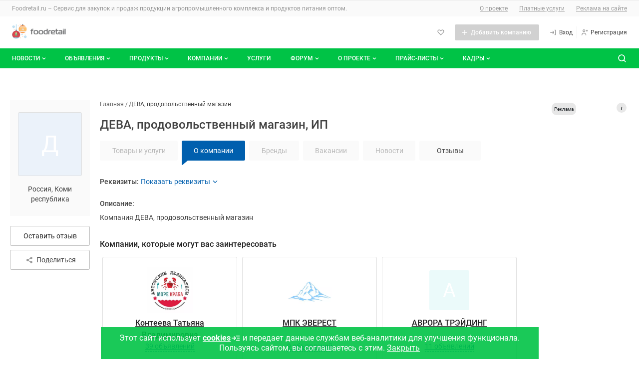

--- FILE ---
content_type: text/css
request_url: https://foodretail.ru/1765268112/css/defaultStyle.css
body_size: 37202
content:

/* /home/gitlab-runner/builds/sMuJHNex/0/m16tech/m16all/foodretail.ru/www/css/defstyle/style.css */
*,*::before,*::after{-moz-box-sizing:border-box;-webkit-box-sizing:border-box;box-sizing:border-box}*{margin:0;outline:none;padding:0}body{font:normal 75% Arial,Tahoma,sans-serif;color:#000;background-color:#fff}code,kbd,samp,pre,tt,var,textarea,input,select,isindex{font:inherit;font-size:1em}dfn,i,cite,var,address,em{font-style:normal}th,b,strong,h1,h2,h3,h4,h5,h6{font-weight:bold}a,img,a img,iframe,form,fieldset,abbr,acronym,object,applet{border:none}table{border-collapse:collapse;border-spacing:0;font-size:1em}caption,th,td,center{text-align:left;vertical-align:top}q{quotes:"" ""}ul,ol,dir,menu{list-style:none}sub,sup{vertical-align:baseline}hr{display:none}h1,h2,h3,h4,h5,h6{margin-top:0;margin-bottom:.5rem;font-weight:500;line-height:1.2}h1,.h1{font-size:1.875rem}h2,.h2{font-size:1.5rem}h3,.h3{font-size:1.31rem}h4,.h4{font-size:1.125rem}h5,.h5{font-size:1.075rem}h6,.h6{font-size:1rem}p{margin-top:0;margin-bottom:1rem}a{cursor:pointer}.toadv,.tocalc{font-size:12px !important}.toadv a,.tocalc
a{display:block;padding:.36em .72em;font:0.91em/normal Arial,Vedana,sans-serif !important;color:#fff !important;text-decoration:none !important;border:2px
solid}.toadv a:link,.toadv a:visited,.toadv a:hover,.toadv a:active,.tocalc a:link,.tocalc a:visited,.tocalc a:hover,.tocalc a:active{color:#333 !important}.toadv a:link,.toadv a:visited,.tocalc a:link,.tocalc a:visited{background-color:#fff}.toadv a:hover,.tocalc a:hover{background:#fefefe url([data-uri])}.toadv a:active,.tocalc a:active{background:#eee none !important}.toadv{margin-top:.34em !important}.toadv
a{border-color:#99cc7f}.tocalc{margin:4px
0 0 0 !important;padding:0
!important}.tocalc
a{border-color:#7fb2cc}.txt
ul.brand_list{height:176px;margin:0;list-style:none !important;overflow:hidden}.cafe-jet-content-assist-measurer{padding:0
!important;border:0
none !important}#flashMessage{margin-right:0;margin-bottom:13px;width:64%}.flashMessage{background-color:#fff2b1;vertical-align:middle;margin:0
0 7px 0}.flashMessage.corner-block-nb,.flashMessage
.con{padding:8px
15px}.flashMessage.box-nb{padding:0}.highlighted{margin:5px
0 7px 0;background-color:#fff2b1}.highlighted.corner-block-nb,.highlighted.boxc-nb
.con{padding:15px}.highlighted
.content{padding:10px
15px}.highlighted.boxc-nb{padding:0}.grid_grp_2 .third-menu{width:auto}#tags{margin:8px
0 70px 0;font-family:Arial,Helvetica,sans-serif}#tags
a{text-decoration:none}#tags a:hover{text-decoration:underline}#docs
.clear{margin-bottom:10px}#docs
a.icon{margin-top:11px}#docs
div.doc{margin-left:50px}#docs h3
img{vertical-align:middle}#docs a.icon,#price
a.icon{float:left;display:block;width:28px}#price{font:11px Arial,Helvetica,sans-serif}#price
.clear{margin:10px
0}#price
div.doc{margin-left:38px}#price
p{margin:0}#docs div.doc p.tags,.txt
p.tags{font:11px/18px Arial,Helvetica,sans-serif}#docs div.doc p.tags a,.txt p.tags
a{text-decoration:underline;color:#8b8b8b;margin-right:14px}#docs div.doc p.tags a:hover{color:#04c}.date-selector{display:inline}.date-selector
a{margin-right:23px;font:12px Arial,Helvetica,sans-serif}.board-date{float:left;margin-right:23px}.boardCategories{font:11px Arial,Helvetica,sans-serif}ul.boardCategories li a,ul.boardCategories li.active
strong{float:left;height:27px;line-height:18px;padding:0
17px}#flashMessage a:hover{text-decoration:underline}#newsblock{height:212px;font:12px/14px Arial,Helvetica,sans-serif;overflow:hidden}#curency_block{font:10px Tahoma,Helvetica,Geneva,sans-serif}#curency_block
.blog_h{white-space:nowrap;padding-bottom:2px}#curency_block .blog_h
.blog_news{margin-right:20px}#curency_block .blog_h .blog_news
abbr{cursor:default}.authw{background:none !important}.authw
.ri{font:14px/18px Arial,sans-serif;vertical-align:middle}.widget-calendar{z-index:106}.grey-text{color:#ccc}.green-text{color:#087500}#monitoring-right{font:11px Arial,Helvetica,sans-serif}#monitoring-right
li{line-height:16px}#monitoring-right
a{color:#04c;text-decoration:underline}#monitoring-info{margin:0
0 2em 0;font:11px Arial,Helvetica,sans-serif;color:#656565}.grid_grp_2 .txt
h3{margin:10px
0 5px 0}#company-block{margin-top:20px}#company-block
.clear{margin-bottom:10px}#company-block .clear.ct-green{background:#d7ffd7;padding:5px}#monitoring-right
li{float:right;margin-left:25px}#menu_third
.menu_third{font:12px Arial,Helvetica,sans-serif}.debug{border:1px
dashed green}.clear{overflow:hidden}.wrp{clear:both}.shadow{top:1px;position:absolute;z-index:0;opacity:.3}#socialbar{background-color:#efefef;border-radius:5px;text-align:center;padding:17px
0 12px;margin:0
0 20px 0;border:1px
solid #dedede}#socialbar
a{display:inline-block;width:25%;text-align:center}.b-info-block
#socialbar{background:none;padding:0;margin:0;border:none}.banner-cover{display:table;width:160px;height:330px;margin:.25em auto 1.5em auto;color:#333;text-align:center;text-transform:uppercase;background:transparent url(/img/icons/banner_bg.png) no-repeat 50% 50%;overflow:hidden}.banner-cover .banner-cover-inner{display:table-cell;width:106px;padding:0
27px 1.42em 27px;font:1.16em/1.4em Tahoma,Verdana,sans-serif;vertical-align:middle;text-decoration:none}.banner-cover .banner-cover-inner:link,.banner-cover .banner-cover-inner:visited,.banner-cover .banner-cover-inner:hover,.banner-cover .banner-cover-inner:active{color:#333}.banner-cover .banner-cover-inner
span{margin:0;padding:0}.banner-cover
em{display:block;width:106px;height:1.59em;line-height:1.59em;color:#fff;background-image:url([data-uri]);background-repeat:no-repeat;background-position:50% 50%}.banner-cover
strong{display:block;margin:0
7px;background:transparent url([data-uri]) repeat-x 0 55%}.banner-cover strong
i{padding:0
6px;white-space:nowrap;background-color:#fff}.banner-hrz-cover{width:580px;height:90px;margin:1.5em auto;background-image:url(/img/icons/banner_hrz_bg.png)}.banner-hrz-cover .banner-cover-inner{width:526px;padding:0}.banner-hrz-cover .banner-cover-inner
em{display:inline-block;vertical-align:middle}.banner-hrz-cover .banner-cover-inner
strong{display:inline;margin:0;font-weight:normal;background:transparent none}.monitors-wrap
div{margin:0;font-family:Arial,Tahoma,sans-serif;line-height:1.42em !important}.monitors-wrap div
p{margin:0
!important}.monitors-wrap
.inline{margin:2.75em 0 .84em !important}.monitors-wrap .inline
p{font-size:.86em}.grid_content .monitors-wrap
p{line-height:normal !important}.grid_content .monitors-wrap p
a{line-height:normal !important}.monitors-wrap-litecat
div{background-color:#d7ecfe}.monitorngs_table{font:11px Tahoma,sans-serif !important}.monitorngs_table
a{font:11px Tahoma,sans-serif !important}.monitorngs_table strong
a{font-weight:bold !important}.monitorngs_table .ico-graph{display:inline-block;height:15px;margin:0
0 0 .5em;vertical-align:top}.monitorngs_table .ico-graph
i{display:block;width:15px;height:15px;text-indent:-10em;background:transparent url(/img/icons/ico_set.png) repeat 0 -48px;overflow:hidden}.offerBox
.scroll{height:200px;overflow-y:scroll;border:1px
solid #7f9db9;padding:10px
20px;margin:0
0 10px}.offerBox
.apply{font-family:Arial,sans-serif;font-size:14px;display:block;margin:5px
0 25px}.offerBox .apply
input{vertical-align:bottom;margin:0
8px 0 0}ul.blog_announce
li{float:none;width:auto}.ico{position:relative}.ico
i{position:absolute;display:block;top:0;left:0;background-color:transparent;background-image:url(/img/icons/msg_ico.png);background-repeat:no-repeat}.icoset
i{background-image:url(/img/icons/msg_ico_set.png) !important}.ico-24
i{background-image:url(/img/icons/ico_24.png)}.ico-inbox{display:inline-block;padding:0
0 0 15px}.ico-img a,.ico-other
a{padding:0
0 0 25px}.ico-img i,.ico-other
i{width:19px;height:15px}.ico-img
i{background-position:-11px 0}.ico-other
i{background-position:-30px 0}.ico-inbox
i{top:5px;left:2px;width:11px;height:9px;background-position:0 0}.ico-new-contact
a{padding:0
0 0 20px}.ico-new-contact
i{top:12px;left:17px;width:14px;height:14px;background-position:-79px 0}.ico-online{padding:0
7px 0 0}.ico-online
i{left:auto;right:-27px;width:30px;height:9px;background-position:-49px 0}.ico-wrap-online
a{padding-bottom:9px}.ico-wrap-online
i{top:auto;bottom:0;left:30px}a.ico-wrap-online{padding-bottom:3px}.txt .ico-wrap-online{display:block;padding-bottom:9px !important}.txt .ico-wrap-online
a{padding-bottom:0}.ico-out
a{padding:0
9px 0 0}.ico-out
i{top:.41em;left:auto;right:0;width:7px;height:7px;background-position:-279px 0}.ico-trash{width:19px;height:14px;padding-left:9px}.ico-trash
i{top:4px;left:12px;width:9px;height:14px;background-position:0 0}.ico-reply{width:12px;height:12px}.ico-reply
i{display:block;width:12px;height:12px;background-image:url(/img/icons/reply.svg)}.ico-search{width:12px;height:12px}.ico-search
i{display:block;width:12px;height:12px;background-image:url(/img/icons/search.svg);background-size:12px 12px}.ico-read{width:19px;height:14px;padding-left:13px}.ico-read
i{top:4px;left:8px;width:13px;height:14px;background-position:-9px 0}.ico-newmsg{padding-right:20px !important}.ico-newmsg
i{top:5px;left:auto;right:4px;width:11px;height:11px;background-position:-22px 0}.ico-newmsg-link
i{width:11px;height:11px;background-position:-33px 0}.ico-msg
strong{padding-left:21px}.ico-msg
i{top:3px;width:16px;height:15px;background-position:-100px 0}.ico-upd{padding-right:20px !important}.ico-upd
i{top:5px;left:auto;right:4px;width:13px;height:13px;background-position:-44px 0}.ico-upd-link
i{width:13px;height:13px;background-position:-57px 0}.ico-attach
span{padding-left:15px}.ico-attach
a{margin-left:18px}.ico-attach
i{top:8px;width:15px;height:15px;background-position:-70px 0}.ico-attach a
i{top:0}.selected .ico-attach
i{background-position:-85px 0}.ico-close{display:block;width:19px;height:13px;padding-left:9px}.ico-close
a{display:block}.ico-close
i{top:8px;width:11px;height:11px;background-position:-116px 0}.ico-phone{padding:0
0 0 17px}.ico-phone
i{width:13px;height:16px;background-position:-257px 0}.ico-del{padding:0
0 0 13px}.ico-del
i{width:9px;height:13px;background-position:-270px 0}.ico-deluser
a{padding:0
0 0 14px}.ico-deluser
i{width:14px;height:14px;background-position:-93px 0}.ico-price-add,.ico-price-change,.ico-pricelist-add,.ico-pricelist-change,.ico-status,.ico-forum,.ico-brand-add,.ico-brand-change,.ico-forum-add,.ico-trade-add,.ico-trade-change{padding:0
0 0 28px}.ico-price-add i,.ico-price-change i,.ico-pricelist-add i,.ico-pricelist-change i,.ico-status i,.ico-forum i,.ico-brand-add i,.ico-brand-change,.ico-forum-add,.ico-trade-add,.ico-trade-change{top:2px}.ico-price-add
i{width:16px;height:14px;background-position:-286px 0}.ico-price-change
i{width:16px;height:14px;background-position:-159px 0}.ico-pricelist-add
i{width:16px;height:16px;background-position:-175px 0}.ico-pricelist-change
i{width:16px;height:16px;background-position:-191px 0}.ico-status
i{width:16px;height:14px;background-position:-207px 0}.ico-forum
i{width:18px;height:15px;background-position:-223px 0}.ico-forum-add
i{width:18px;height:15px;background-position:-336px 0}.ico-brand-add
i{width:16px;height:16px;background-position:-241px 0}.ico-brand-change
i{width:16px;height:16px;background-position:-354px 0}.ico-trade-add
i{width:17px;height:15px;background-position:-302px 0}.ico-trade-change
i{width:17px;height:15px;background-position:-319px 0}.ico-rarr{display:inline-block;width:1.09em;height:.45em;vertical-align:middle}.ico-rarr
i{top:-1px;width:12px;height:5px;background-image:url(/img/icons/ico_nav_arr_next.gif)}.ico-rarr
em{display:none}.ico-vishidden{display:inline-block;padding-left:2.5em;vertical-align:middle}.ico-vishidden
i{width:28px;height:25px;background-position:-112px 0}.page-description{margin:5px
0 15px 0}.page-description
div.content{padding:1.083em 1.33em .58em 1.33em;font-size:.85em;line-height:1.33em;color:#333;border:1px
solid #e2cf94 !important;background-color:#fef9b8}.page-description div.content
p{margin:0
0 .5em 0 !important}.authWarning{margin:1em
0 !important;padding:1em
!important;border:1px
solid #e9be8b;background-color:#ffe8c6;text-align:center;color:#7c1d1d}@media screen and (max-width: 546px){.authWarning{width:100% !important}}.authWarning
p{display:inline-block;margin:0
!important;padding:0
0 0 44px !important;text-align:left;background:url(/img/common/exclamation.gif) no-repeat 0 0}.txt .authWarning
p{font-size:.85em}#profile
.authWarning{width:57%}.banner-premium{height:75px;overflow:hidden}.banner-premium
a{display:block;background-color:transparent;background-position:0 0;background-repeat:repeat;text-align:center}.banner-premium a
img{border:none;vertical-align:top}.adminBox{position:absolute;display:none;z-index:1000}.ico-tools{position:absolute;top:142px;left:3px;border:none;z-index:1000}@media screen and (max-width: 900px){.ico-tools{top:31%;left:10px}}.ico-tools:before,.ico-tools:after{position:absolute;content:"";top:50%;left:0}.ico-tools:after{left:13px;width:3px;height:5px;margin-top:-8px;background:#fff;-webkit-transform:rotate(45deg);-moz-transform:rotate(45deg);-ms-transform:rotate(45deg);-o-transform:rotate(45deg);transform:rotate(45deg)}.ico-tools
a{display:block;padding:8px
0 0 22px}.ico-tools a:hover,.ico-tools a:focus,.ico-tools a:active{background:transparent;color:#000173}.ico-tools a:before,.ico-tools a:after{position:absolute;top:50%;left:0;content:"";margin:-8px 0 0;background:#0042c4}.ico-tools a:before{left:6px;width:4px;height:15px;margin-top:-7px;background:#0042c4;-webkit-transform:rotate(45deg);-moz-transform:rotate(45deg);-ms-transform:rotate(45deg);-o-transform:rotate(45deg);transform:rotate(45deg)}.ico-tools a:after{left:8px;width:9px;height:9px;background:#0042c4;border-radius:8px}.ico-tools a:hover:after,.ico-tools a:hover:before,.ico-tools a:focus:after,.ico-tools a:focus:before,.ico-tools a:active:after,.ico-tools a:active:before{background:#000173}.hidden{display:none}.left-block-wrap{margin:0
0 2em 0;padding:0}.left-block-wrap .h3,.left-block-wrap .h4,.left-block-wrap
.h5{margin-left:-1px;border-bottom:1px solid #949494}.left-block-wrap .h3 a:link,.left-block-wrap .h3 a:visited,.left-block-wrap .h4 a:link,.left-block-wrap .h4 a:visited,.left-block-wrap .h5 a:link,.left-block-wrap .h5 a:visited{color:#333;text-decoration:none}.left-block-wrap .h3 a:hover,.left-block-wrap .h3 a:active,.left-block-wrap .h4 a:hover,.left-block-wrap .h4 a:active,.left-block-wrap .h5 a:hover,.left-block-wrap .h5 a:active{color:#333;text-decoration:underline}.left-block-wrap
p{margin:.83em 0 1.5em 0;line-height:111%}.left-block-wrap p a:link,.left-block-wrap p a:visited{color:#0364ab;text-decoration:none}.left-block-wrap p a:hover,.left-block-wrap p a:active{color:#0364ab;text-decoration:underline}.left-block-wrap p
br{display:none}.left-block-wrap p
abbr{display:block;margin:.63em 0 0 0;font-size:.91em;color:#666}.left-services-wrap{margin:0
0 4em 0}.left-services-wrap
p{line-height:normal}.left-services-wrap p
a{font-size:1.16em;font-weight:bold}.left-services-wrap p
img{width:142px;margin:20px
auto 10px}.left-services-wrap p
span{color:#666}.left-services-wrap.m-not-first{margin:0}.welcome-link{margin:15px
0 0 10px;font:12px Tahoma,Arial,sans-serif}.welcome-link a:link,.welcome-link a:visited{color:#000}.welcome-link a:hover,.welcome-link a:active{color:#ff5223}.b-info-block,.w-infoblock-section .info-block,.b-std-rightcol .info-block{margin:0
3px 13px 0;padding:12px
9px 12px 18px;background:#fcfaee url([data-uri]) repeat 0 0;font:normal 1em Georgia,"Times New Roman",serif;-webkit-box-shadow:1px 1px 2px -1px #838383;box-shadow:1px 1px 2px -1px #838383}.b-info-block h2,.w-infoblock-section .info-block h2,.b-std-rightcol .info-block
h2{margin-bottom:1em;padding-bottom:.25em;font-size:1.5em;font-weight:normal;color:#666;border-bottom:1px solid #999}.b-info-block h4,.w-infoblock-section .info-block h4,.b-std-rightcol .info-block
h4{font-size:1.45em;font-weight:normal;color:#c30}@media only screen and (max-width : 900px){.b-info-block,.w-infoblock-section .info-block,.b-std-rightcol .info-block{margin:0;padding:0;background:none;-webkit-box-shadow:none;box-shadow:none}.lastComments{padding:10px;background:#eee;border-radius:10px}}.b-std-rightcol{font-size:1em !important}.b-std-rightcol
h3{font-family:Georgia,"Times New Roman",serif!important;font-size:1.2em !important;font-weight:bold !important}.b-std-rightcol
h4{font-size:1.84em !important;font-weight:normal !important}.b-std-rightcol .info-block
a{text-decoration:none}.b-std-rightcol .info-block.info-new-info
p{margin:1.53em 0 3em}.page-collapse{position:relative}.page-collapse .page-collapse-more{cursor:pointer}.page-collapse .page-collapse-close{position:absolute;right:15px;top:15px;width:15px;height:15px;fill:#999;cursor:pointer}.sr-only{position:absolute;width:1px;height:1px;padding:0;margin:-1px;overflow:hidden;clip:rect(0,0,0,0);white-space:nowrap;border:0}html,body{margin:0;padding:0;width:100%;height:100%}body{margin:0;font-weight:400;line-height:1.5;color:#212529;text-align:left;background-color:#fff}h1.lowly{font-size:1.4rem}.lead{font-size:1rem;font-weight:300}.col2 .title,.col3
.title{line-height:1.3rem;color:#212529;margin-bottom:1rem;border:none}.title-flex{display:flex;flex-wrap:wrap;justify-content:space-between;align-items:center}.title-flex>*{margin-bottom:1rem}.title-flex>.btn{margin-top:.2rem;margin-right:.2rem}.title-inline{display:flex;flex-wrap:wrap;align-items:baseline}.title-inline>*{margin:0
.5rem .5rem 0}#auto_footer_content{position:relative;min-height:100%;min-width:960px}#auto_footer_margin{height:187px;width:1px;clear:both}#auto_footer{position:relative;height:157px;margin-top:-157px;min-width:898px;z-index:10}#auto_footer
.grid_block{border-top:1px dashed #7a7a7a}#auto_footer_content,#auto_footer{min-width:990px;max-width:1400px}#auto_footer
.grid_block{padding:0
20px 0 40px}.greyBlock{margin-bottom:20px;background:#eee}.greyBlock
.content{overflow:hidden;padding:10px
20px}table.common,table.board{font:normal .91em Tahoma,Geneva,"DejaVu Sans Condensed",sans-serif;width:100%;margin:10px
0;border-collapse:separate}table.common thead tr th,table.board thead tr
th{background:#ebebeb}table.common thead tr,table.board thead
tr{height:39px}table.common thead tr th,table.board thead tr
th{vertical-align:top;height:34px !important;padding:0
!important;line-height:38px;font-size:13px;font-weight:normal;border:1px
solid;border-color:#e5e5e5 #e9e9e9 #d2d2d2 #f8f8f8}table.common thead tr th div div,table.board thead tr th div
div{height:38px;white-space:nowrap;padding-left:8px;padding-right:8px}table.common thead tr th.active,table.board thead tr
th.active{background-position:left -195px;background-repeat:repeat-x}table.common thead tr th.active div,table.board thead tr th.active
div{background-position:left -351px;padding:0;height:38px}table.common thead tr th.active div div,table.board thead tr th.active div
div{background-position:right -312px;padding:0
8px;height:38px}table.common thead tr th.first_active div,table.board thead tr th.first_active
div{background-position:left -234px}table.common thead tr th.first_active div div,table.board thead tr th.first_active div
div{background-position:right -312px}table.common thead tr th.last_active div div,table.board thead tr th.last_active div
div{background-position:right -273px}table.common thead tr th.check,table.board thead tr
th.check{text-align:center}table.common thead tr th.check div div,table.board thead tr th.check div
div{padding-top:5px;height:34px}table.common thead tr th.checkboxes,table.board thead tr
th.checkboxes{width:35px;text-align:center}table.common thead tr th.checkboxes div div,table.board thead tr th.checkboxes div
div{height:28px;padding-top:10px;padding-left:0;padding-right:0}table.common thead tr th.checkboxes input,table.board thead tr th.checkboxes
input{margin-top:0;vertical-align:top}table.common thead tr th.img,table.board thead tr
th.img{vertical-align:top;min-width:33px;width:33px}table.common thead tr th.img b,table.board thead tr th.img
b{width:24px}table.common thead tr th.img div div,table.board thead tr th.img div
div{height:27px;padding:12px
0 0 9px}table.common thead tr th.category,table.board thead tr
th.category{width:70px;min-width:69px}table.common thead tr th.category b,table.board thead tr th.category
b{width:61px}table.common thead tr th.category div div,table.board thead tr th.category div
div{height:18px;padding:15px
0 6px 8px}table.common thead tr th.comments,table.board thead tr
th.comments{vertical-align:top;min-width:36px;width:36px}table.common thead tr th.comments b,table.board thead tr th.comments
b{width:36px}table.common thead tr th.comments div div,table.board thead tr th.comments div
div{height:25px;padding-top:13px;padding-right:0}table.common thead tr th.region,table.board thead tr
th.region{min-width:73px;width:14%;max-width:104px}table.common thead tr th.date,table.board thead tr
th.date{width:64px;min-width:37px;height:40px}table.common thead tr th.date b,table.board thead tr th.date
b{width:21px}table.common thead tr th.views,table.board thead tr
th.views{width:40px}table.common thead tr th.views b,table.board thead tr th.views
b{width:4px}table.common thead tr th.views div div,table.board thead tr th.views div
div{height:28px;padding:11px
14px 0 2px}table.common thead tr th.user,table.board thead tr
th.user{min-width:134px;width:25%}table.common thead tr th.user b,table.board thead tr th.user
b{width:174px}table.common thead tr th.update,table.board thead tr
th.update{width:72px}table.common thead tr .first,table.board thead tr
.first{border-left-color:#e9e9e9}table.common thead th.select a,table.board thead th.select
a{background:transparent url(/img/buttons/selector-left.gif) no-repeat left -45px;height:40px;display:block;line-height:40px;padding:0
11px 0 8px;color:#fff;text-decoration:none}table.common thead th.select span.icon.sort-down,table.common thead th.select span.icon.sort-up,table.board thead th.select span.icon.sort-down,table.board thead th.select span.icon.sort-up{margin:13px
0 0 0}table.common thead th.category ul.category,table.board thead th.category
ul.category{overflow:hidden;margin:0}table.common thead th.category ul.category li,table.board thead th.category ul.category
li{float:left;width:9px;height:10px;margin:0
2px}table.common thead th.category ul.category li a,table.board thead th.category ul.category li
a{height:0;width:7px;padding-top:8px;overflow:hidden;display:block;border:1px
solid #d9d9d9}table.common thead th.category ul.category li.cat_1 a,table.board thead th.category ul.category li.cat_1
a{background-color:#fff}table.common thead th.category ul.category li.cat_2 a,table.board thead th.category ul.category li.cat_2
a{background-color:#80aace}table.common thead th.category ul.category li.cat_3 a,table.board thead th.category ul.category li.cat_3
a{background-color:#f7c600}table.common thead th.category ul.category li.cat_4 a,table.board thead th.category ul.category li.cat_4
a{background-color:#bde876}table.common thead th.category ul.category li.selected a,table.board thead th.category ul.category li.selected
a{border:1px
solid #000}table.common thead th.views span.icon.view,table.board thead th.views
span.icon.view{float:right}table.common thead th.checkboxes div,table.board thead th.checkboxes
div{padding-left:0}table.common tbody td,table.board tbody
td{background:#fff;vertical-align:middle;min-height:40px;height:auto;padding:5px
8px}table.common tbody td.checkboxes,table.board tbody
td.checkboxes{padding-right:0;padding-left:0}table.common tbody td.price-place,table.board tbody td.price-place{padding:15px
10px}table.common tbody td.img div,table.board tbody td.img
div{padding:0
0 0 9px}table.common tbody td.check,table.board tbody
td.check{text-align:center}table.common tbody td.category,table.board tbody
td.category{padding-right:0}table.common tbody td.category span.icon,table.board tbody td.category
span.icon{margin:0}table.common tbody td.date,table.board tbody
td.date{width:37px}table.common tbody td.date div,table.board tbody td.date
div{padding:0
8px}table.common tbody td.date .abbr,table.board tbody td.date
.abbr{font-size:11px;cursor:default;border-bottom:1px dashed #666;color:#666;line-height:15px}table.common tbody td.views,table.board tbody
td.views{text-align:right;cursor:default}table.common tbody td.views div,table.board tbody td.views
div{padding:0
14px 0 2px}table.common tbody td.comments div div,table.board tbody td.comments div
div{padding:0
0 0 8px}table.common tbody td.user div,table.board tbody td.user
div{padding-left:8px}table.common tbody td.last,table.board tbody
td.last{border-right:1px solid #fff}table.common tbody tr.even td,table.board tbody tr.even
td{background-color:#f3f3f3}table.common tbody tr.hover td,table.board tbody tr.hover
td{background-color:#e5edf3}table.common tbody tr.selected td,table.board tbody tr.selected
td{background-color:#fff8be}table.common tbody tr.disable td,table.board tbody tr.disable
td{background-color:#f2f2f2}table.common tbody tr.disable td .adv_t,table.common tbody tr.disable td .col_4,table.board tbody tr.disable td .adv_t,table.board tbody tr.disable td
.col_4{color:#919191}table.common tbody tr.disable td .adv_t a,table.board tbody tr.disable td .adv_t
a{color:#91b1df}table.common tbody tr.disable td .adv_t a:hover,table.board tbody tr.disable td .adv_t a:hover{color:#b2c9eb}table.common tbody tr td.caption,table.board tbody tr
td.caption{font-weight:bold}table.common tbody tr.select,table.board tbody
tr.select{background-color:#fffbdd}table.common tbody input,table.board tbody
input{display:block;margin:1px
auto 0;position:relative}table.common th .text_align_right,table.common td .text_align_right,table.board th .text_align_right,table.board td
.text_align_right{text-align:right}table.common th .text_align_center,table.common td .text_align_center,table.board th .text_align_center,table.board td
.text_align_center{text-align:center}table.common th .vertical_align_top,table.common td .vertical_align_top,table.board th .vertical_align_top,table.board td
.vertical_align_top{vertical-align:top}table.common th .vertical_align_middle,table.common td .vertical_align_middle,table.board th .vertical_align_middle,table.board td
.vertical_align_middle{vertical-align:middle}table.common th .vertical_align_bottom,table.common td .vertical_align_bottom,table.board th .vertical_align_bottom,table.board td
.vertical_align_bottom{vertical-align:bottom}table.common .bul div div,table.common th.update div div,table.board .bul div div,table.board th.update div
div{padding:0
2px 0 8px}table.common .td-phone,table.board .td-phone{word-break:break-all}table.common .td-activ,table.board .td-activ{width:10%}.pricelistBox .common
.col_6{width:167px}table.common .bul
a{line-height:110%}table.board
.bul{white-space:nowrap;word-wrap:break-word}table.board .bul
a{display:inline-block;font-size:11px;vertical-align:middle;white-space:normal}table.board .bul a
img{margin-top:2px;margin-left:4px}table.board .bul .ico-trade-wrap{margin-right:6px}table.board .bul .ico-trade-wrap
span{display:inline-block;margin-top:3px;vertical-align:middle}.border{height:4px;position:relative}.border
.corner{position:absolute;width:8px;height:8px;background-image:url(/img/corners/r4.png);background-repeat:no-repeat;top:0}.border
.corner.tl{clip:rect(0 4px 4px 0);left:0}.border
.corner.tr{clip:rect(0 8px 4px 4px);margin-left:100%;left:-8px}.border
.corner.bl{clip:rect(4px 4px 8px 0);left:0;top:-4px}.border
.corner.br{clip:rect(4px 8px 8px 4px);margin-left:100%;left:-8px;top:-4px}div.textarea{position:relative;overflow:hidden}div.textarea .textarea.width-all{width:98%}form.uf
.clear.offer{margin-left:180px}a.authBtn{display:block;width:151px;height:44px;background:url(/img/buttons/authBtn.png) 0 0 no-repeat;margin:10px
0}.adminBox{overflow:hidden;font-size:11px;background:url(/img/adminBox/adminBox.jpg) 0 0 repeat-x #0b48a1;font-family:Arial,sans-serif}.adminBox
a{color:#bdd4eb}.adminBox
ul{overflow:hidden;padding:10px
20px 0}.adminBox ul
li{float:left;margin:0
30px 10px 0}.adminBox ul li a:hover{color:#fff}.adminBox ul li
strong{color:#fff;font-weight:normal}.cleaner{clear:both;float:none;height:0;font-size:0;line-height:0}.user-banner{margin:1em
auto;padding:9px
12px;font:12px Arial,Tahoma,sans-serif !important;text-align:left;word-spacing:-0.33em;word-wrap:break-word;border:1px
solid #e2e2df;overflow:hidden;background-color:#fefed9;z-index:1}.user-banner
.ico{position:relative;width:auto !important;height:auto !important;padding:0
!important;background:none !important}.user-banner .ico a,.user-banner .ico
span{padding-left:15px}.user-banner .ico
i{position:absolute !important;display:block;top:.35em !important;left:0 !important;width:11px !important;height:9px !important;background-color:transparent !important;background-image:url(/img/rotation/ico.png) !important;background-repeat:no-repeat !important}.user-banner .ico-phone
i{background-position:-99px -24px !important}.user-banner .ico-mail
i{background-position:-99px -33px !important}.user-banner .ico-site
i{height:10px;background-position:-99px -42px}.user-banner .banner-info{word-spacing:normal;vertical-align:top}.user-banner .banner-info .banner-title{margin:0
0 1px 0 !important;line-height:1.5em !important}.user-banner .banner-info .banner-text{margin:0
!important;line-height:1.33em !important}.user-banner .banner-img{margin:0;vertical-align:middle}.user-banner .banner-img
img{border:1px
solid #646464;vertical-align:top}.user-banner .banner-address{width:auto !important;word-spacing:normal;white-space:nowrap;vertical-align:middle}.user-banner .banner-address .banner-company-name{margin:0
0 1px 0 !important;line-height:1.5em !important}.user-banner .banner-address .banner-contact{margin:0
!important;font-size:.91em !important;line-height:140% !important}.user-banner .banner-address .banner-inner{position:relative}.user-banner .banner-address .banner-inner
.overflow{position:absolute;top:0;right:-5px;width:10px;height:5.41em}.scheme1{border:1px
solid #cedbea !important;background-color:#e5f1fe !important}.scheme2{border:1px
solid #c9dcb3 !important;background-color:#e6ffc7 !important}.scheme3{border:1px
solid #e2e2df !important;background-color:#fefed9 !important}.user-banner-horizontal{width:46.33em !important;height:6em !important}.user-banner-horizontal .banner-info{display:inline-block;width:17.16em;padding:0
50px 0 0}.user-banner-horizontal .banner-img{width:93px;height:71px;display:inline-block}.user-banner-horizontal .banner-address{display:inline-block;padding:0
0 4px 11px}.user-banner-vertical{width:11.33em !important;height:25.83em !important}.user-banner-vertical .banner-info{height:9.75em;margin:0
0 5px 0}.user-banner-vertical .banner-img{width:134px;height:102px;margin:0
0 5px 0}.user-banner-vertical .banner-address{display:table-cell;height:5.41em;vertical-align:middle;overflow:hidden}.user-banner-vertical .banner-address .banner-inner{width:134px}.user-banner-img,.user-banner-swf{padding:0;background-color:#fff}.user-banner-img{text-align:center}.user-banner-img
img{margin:0
!important;border:0
none !important;vertical-align:top !important}.user-banner-dynamic-vertical{width:160px;height:330px}.user-banner-dynamic-horizontal{width:580px;height:90px}.simplemodal-data .user-banner{margin:2.5em auto}.simplemodal-data .user-banner-horizontal,.simplemodal-data .user-banner-dynamic-horizontal{margin:11.5em auto}.about-block{width:755px;font:12px Arial,Tahoma,sans-serif !important;margin:4em
auto;overflow:hidden}.about-block
h2{margin:0
0 1em 0 !important;font-size:1.75em !important;font-weight:normal !important}.about-block
h3{margin:3px
0 5px 0 !important;font-size:1.25em !important}.about-block
h4{margin:0
0 1px 0 !important;color:#5a5a5a !important}.about-block
p{margin:0
0 .5em 0 !important;line-height:1.33em !important}.about-block p a:link,.about-block p a:visited,.about-block p a:hover,.about-block p a:active{color:#000;text-decoration:none}.about-block
p.logo{margin:28px
0 1em 0 !important}.about-block .about-block-content{float:left;width:63%;padding:0
40px 0 0;border-right:2px solid #d8eeff}.about-block .about-block-content .about-block-img{margin:0
0 21px 0}.about-block .about-block-content .about-block-img
img{margin:0
0 5px 0;vertical-align:top;border:2px
solid #cbcbcb}.about-block .about-block-content .about-block-img
span{color:#5a5a5a;font-size:.91em;line-height:1.45em}.about-block .about-block-contact{float:left;width:29%;padding:0
0 0 18px;margin-left:-2px;border-left:2px solid #d8eeff}.about-block .about-block-contact
.userpic{display:inline-block;padding:.7em 0 .7em 28px;background-color:transparent !important;background-repeat:no-repeat !important;background-position:0 50% !important}.rotator-wrap{position:relative;z-index:2;margin:-15px 0 1.5em}.mobile-wrap{position:relative;z-index:2;max-width:580px;margin:0
auto}@media screen and (min-width: 900px){.mobile-wrap{display:none !important}}.hasDatepicker{font-size:10px;z-index:500}div#header{padding-bottom:26px}.grid_content .grid_grp_1,.grid_content
.grid_grp_4{float:left}.grid_content
.grid_grp_1{width:162px}.grid_content
.grid_grp_2{float:right;width:262px}.grid_content
.grid_grp_4{width:100%}.grid_content
.ma_10{margin:0
10px}.grid_content
.ma_10_l{margin-left:10px !important}.grid_content
.ma_10_r{margin-right:10px !important}.grid_content
.grid_grp_6.left{margin-left:0}.grid_content .ma-left{margin-left:90px}.grid_content .ma2-left{padding-left:20px}.grid_content .ma-right{margin-right:278px}.grid_content .ma-right-2{margin-right:288px}ul.selector,table.board,.grid_block{margin:6px
0 13px 0}span.nobr{white-space:nowrap}div.bloginfo-summary{margin-bottom:20px;width:100% !important}div.bloginfo-summary
div.con{border:1px
solid #f0f0f0}.jqmWindow{display:none;position:fixed;top:17%;left:50%;width:540px;margin-left:-235px}.jqmOverlay{background-color:#000}div.modal-attention tr.dw-c
td.cntr{background-repeat:no-repeat;background-position:29px 7px}.control-area{display:flex;margin-bottom:1.2rem;text-decoration:none !important}.control-area
a{text-decoration:none !important}.control-area>*{display:inline-block;margin-bottom:.4rem}.control-area>*:not(:last-child){margin-right:.8rem}.control-area>.cursor-help{cursor:help}.control-area>.create-date{display:flex;align-items:center}.control-area>.create-date .create-date__icon{margin-right:5px}.control-area>*:not(.btn),.control-area>*>a:not(.btn){color:#707b85 !important}.control-area>.control-primary:not(.btn),.control-area>.control-primary>a:not(.btn){color:#007bff !important}.control-area>.control-success:not(.btn),.control-area>.control-success>a:not(.btn){color:#28a745 !important}.control-area>.control-danger:not(.btn),.control-area>.control-danger>a:not(.btn){color:#dc3545 !important}.control-area>.control-warning:not(.btn),.control-area>.control-warning>a:not(.btn){color:#ffc107 !important}.control-area>.control-info:not(.btn),.control-area>.control-info>a:not(.btn){color:#17a2b8 !important}.control-area>*:not(.btn):hover,.control-area>*>a:not(.btn):hover{color:#5a626a !important}.control-area>.control-primary:not(.btn):hover,.control-area>.control-primary:hover>a:not(.btn){color:#0062cc !important}.control-area>.control-success:not(.btn):hover,.control-area>.control-success:hover>a:not(.btn){color:#1e7e34 !important}.control-area>.control-danger:not(.btn):hover,.control-area>.control-danger:hover>a:not(.btn){color:#bd2130 !important}.control-area>.control-warning:not(.btn):hover,.control-area>.control-warning:hover>a:not(.btn){color:#d39e00 !important}.control-area>.control-info:not(.btn):hover,.control-area>.control-info:hover>a:not(.btn){color:#117a8b !important}.control-area .control-area__edit,.control-area .control-area__views-link{display:flex;align-items:center}.control-area .control-area__pencil-icon,.control-area .control-area__views-icon{margin-right:5px}.l-main{position:relative;width:auto;height:570px}html>body .l-main{height:auto}.l-wrapper{position:relative;height:100%}html>body .l-wrapper{height:auto}.l-width{max-width:1300px;margin:0
auto}.l-width-wrap{width:auto;padding-left:20px !important;padding-right:20px !important}@media screen and (max-width: 900px){.l-width-wrap{padding-left:10px !important;padding-right:10px !important}}.l-wrapper.l-width-wrap{padding-top:0;padding-bottom:20px}.l-outer{position:relative;clear:both;width:100%;overflow:hidden;z-index:1;margin-bottom:2rem}.l-outer .l-middle{position:relative;width:100%}.l-outer
.cols{display:-webkit-box;display:-ms-flexbox;display:flex;-ms-flex-wrap:nowrap;flex-wrap:nowrap;align-items:flex-start;position:relative;width:100%}.l-outer .container-wrap{-webkit-box-ordinal-group:3;-ms-flex-order:2;order:2;-webkit-box-flex:1;-ms-flex:auto;flex:auto;position:relative;width:50%}.l-outer .container-inner{margin:0
!important;padding:0;overflow:visible}.l-outer.m-no-left div.container-inner{margin:0
0 0 193px}.l-outer .container-wrap
.container{width:100%;margin:0
!important;overflow:hidden}.l-outer
.col2{-webkit-box-ordinal-group:2;-ms-flex-order:1;order:1;-webkit-box-flex:0;-ms-flex:none;flex:none;flex-shrink:0;margin-right:16px !important;position:relative;width:162px}.l-outer
.col3{-webkit-box-ordinal-group:4;-ms-flex-order:3;order:3;-webkit-box-flex:0;-ms-flex:none;flex:none;flex-shrink:0;margin-left:16px !important;position:relative;width:162px}.trade .l-outer.m-no-left{max-width:1024px;margin:0
auto}html>body .l-outer{height:auto}.l-outer-col2
.col2{left:0}.l-outer-col3width
.col3{width:262px}.layoutExtra .l-outer{width:auto;margin-right:-19px;margin-left:-39px}.trade .l-outer
.col2{width:182px}.trade .l-outer .container-inner{margin:0
0 0 384px}@media screen and (max-width: 1120px){.l-outer:not(.l-outer-col2):not(.l-outer-col3) .cols
.col2{display:none}.l-outer:not(.l-outer-col2):not(.l-outer-col3) .container-inner{margin-left:0}.l-outer:not(.l-outer-col2):not(.l-outer-col3):not(.l-outer-col3width) .container-inner{margin-left:0}}@media screen and (max-width: 900px){.l-wrapper,#auto_footer_content{padding:0
10px !important}.l-width-wrap{padding-left:10px;padding-right:10px}.l-main{min-width:auto !important}.l-outer{padding-top:1em;min-height:auto}#auto_footer_content,#auto_footer{min-width:auto;margin:0}.l-outer .cols .container-inner{margin:0
!important;width:100% !important}.l-outer .cols .col2,.l-outer .cols
.col3{display:none}}.grid_grp_1{float:left;width:160px}.grid_grp_2{float:right;width:330px}.ma-left{margin-left:90px}.ma-left-30{margin-left:348px}#slider1_container{margin:auto}.breadcrumbs{margin-bottom:16px}.breadcrumbs>.crumb{font-family:Roboto,sans-serif;font-style:normal;font-weight:normal;font-size:12px;line-height:16px;color:#666}.breadcrumbs>*:not(:first-child)::before{content:"/";display:inline-block;margin-right:.3em}.breadcrumbs>a{text-decoration:none !important}.breadcrumbs>a:hover,.breadcrumbs>a:active{text-decoration:underline !important}.breadcrumbs>.current{color:#212121}.breadcrumbs{display:none}.alert{background:#fafafa;border:1px
solid #eaeaea;box-sizing:border-box;border-radius:3px;font-family:Roboto,sans-serif;font-style:normal;font-weight:normal;font-size:14px;line-height:20px;color:#212121;padding:14px
16px 14px 50px;position:relative;margin:1em
0}.alert>*:last-child{margin-bottom:0}.alert
.lead{font-weight:bold;font-size:1.2em;line-height:initial}.alert::before{content:"";display:block;width:18px;height:18px;position:absolute;top:15px;left:18px}.alert.alert-error{background-color:#f9efed}.alert.alert-success::before{background-image:url(/img/alert/success.svg)}.alert.alert-error::before{background-image:url(/img/alert/error.svg)}.alert.alert-info::before{background-image:url(/img/alert/info.svg)}.l-width-wrap,.l-width-wrap .l-main{display:-webkit-box;display:-ms-flexbox;display:flex;-webkit-box-orient:vertical;-webkit-box-direction:normal;-ms-flex-direction:column;flex-direction:column;-webkit-box-pack:justify;-ms-flex-pack:justify;justify-content:space-between}.l-width-wrap .l-main.l-width{width:100%}.l-width-wrap .l-main .l-outer{overflow:visible;margin-bottom:3rem}.l-width-wrap .l-footer-wrap{overflow:visible;height:auto}.header-top>.l-width,.user-bar>.l-width{width:100%}.overflow{overflow:hidden}.gridLeft{float:left}.gridRight{float:right}.gridCenter{margin:0
auto}.grid-80{width:80%}.grid-40{width:40%}.grid-270px{width:270px}.grid350{width:219px;margin:0
0 0 20px;position:relative}#summary
.grid350{margin:59px
0 0 5px}.grid-60{width:60%}.grid60{width:59%;position:relative;float:left}.grid40{width:39%;position:relative;float:left}.grid250px{width:250px;padding:0
0 30px 30px}.grid-250px{width:250px}.grid-300px{width:300px}.gridMin-750px{min-width:750px}.gridRight-300px{margin-right:300px}.gridRight-270px{margin-right:270px}.gridRight370{position:relative;overflow:hidden}.gridLeft-178px{margin-left:178px}#dialog-info{position:fixed;top:18px;right:27px;width:230px;margin:0
!important;padding:9px
59px 4px 83px;font:12px Tahoma,Arial,sans-serif;color:#000;z-index:120}html>body #dialog-info{min-height:69px}#dialog-info .dialog-bg{position:absolute;top:0;left:0;width:372px;height:100%;background:#fff url("/img/bg/dialog_bg.png") repeat-x 0 100%;-moz-border-radius:4px;-webkit-border-radius:4px;border-radius:4px;border:1px
solid #26292a;z-index:-1;box-shadow:0 0 8px #9a9a9a;-webkit-box-shadow:0 0 8px #9a9a9a;-moz-box-shadow:0 0 8px #9a9a9a;-khtml-box-shadow:0 0 8px #9a9a9a;-o-box-shadow:0 0 8px #9a9a9a;-icab-box-shadow:0 0 8px #9a9a9a;-ms-filter:"progid:DXImageTransform.Microsoft.Shadow(Strength=8, Direction=120, Color='#9a9a9a')";filter:progid:DXImageTransform.Microsoft.Shadow(Strength=8, Direction=120, Color="#9a9a9a")}#dialog-info h4,#dialog-info
p{z-index:110}#dialog-info
h4{margin:0;font-size:1.16em}#dialog-info
p{margin:0;padding:5px
0;font-size:.91em;line-height:1.27em}#dialog-info .ico-msg{position:absolute;display:block;top:31px;left:23px;width:32px;height:23px;background:transparent url("/img/icons/ico_dialog.png") no-repeat 0 0;z-index:110}#dialog-info .ico-close{position:absolute;bottom:1px;right:2px;width:31px;height:31px;margin:0;padding:0}#dialog-info .ico-close
i{position:absolute;display:block;top:0;width:31px;height:31px;background:transparent url("/img/icons/ico_dialog_close.png") no-repeat 0 0;z-index:110}#dialog-info .ico-close
em{display:none}#grid_header
.phone{position:relative;float:right;margin-top:.54em;padding:0
0 0 30px;font:1em Arial,Tahoma,sans-serif;white-space:normal}#grid_header .phone
i{position:absolute;top:-0.28em;left:0;width:24px;height:21px;background:transparent url("/img/icons/ico_method-group3.png") no-repeat -156px 0}#grid_header .phone
strong{margin:0
0 0 .28em;font-weight:normal}#grid_header .phone strong
span{color:#989898}.user
a{text-decoration:none}.user .tr-name{padding:3px
0 0 0 !important}.user .tr-company{color:#999;font-weight:normal}.xdebug-error{display:none}span.skype_pnh_container{display:none !important}span.skype_pnh_print_container{display:none !important}span.icon.close{width:13px;height:13px;display:block}span.icon.close
a{background:transparent url(/img/icons/close.gif) no-repeat 0 0;width:13px;padding-top:13px}span.icon.close a:hover{background-position:0 -13px}span.icon.small{width:16px;height:0;padding-top:16px}span.icon,span.icon.close
a{overflow:hidden}a
span.icon{color:#000;text-decoration:none}span.icon.img_g,span.icon.img,span.icon.xls-small,span.icon.comment,span.icon.comments,span.icon.comments-b,span.icon.view,span.icon.views,span.user.userpic,span.icon.send-message,span.icon.profile,span.icon.download-price,span.icon.user-board,span.icon.xls-big,span.icon.doc-big,span.icon.pdf-big,span.icon.dp,sup.new,.special-icon,.food-icon{background:transparent url(/img/icons/close.gif) no-repeat 0 0}span.icon.archive-small{background:transparent url(/img/icons/archive.png) no-repeat 0 0}span.icon.img_g,span.icon.img,span.icon.xls-small,span.icon.archive-small,span.icon.comment,span.icon.comments,span.icon.comments-b,span.icon.view,span.icon.views,span.icon.sort-down,span.icon.send-message,span.icon.profile,span.icon.download-price,span.icon.user-board,span.icon.dp,span.icon.xls-big,span.icon.doc-big,span.icon.pdf-big,span.arr-g-left,span.arr-g-right,sup.new,span.icon.close a,span.icon.unknown-big,.special-icon,.food-icon{height:0;display:block}span.icon.doc-big,span.icon.xls-big{width:0}span.icon.small,span.icon.img_g,span.icon.xls-small,span.icon.archive-small,span.icon.comment,span.icon.comments-b,span.icon.view,span.user.userpic,span.icon.send-message,span.icon.profile,span.icon.download-price,span.icon.user-board,span.icon.dp,span.icon.doc-big,span.icon.xls-big,span.icon.pdf-big,span.arr-g-left,span.arr-g-right,span.icon.unknown-big,.food-icon{float:left}span.icon.img_g,span.icon.img{padding-top:20px;width:13px}span.icon.img_g{background-position:-42px 0}span.icon.img{background-position:-55px 0}span.icon.comment,span.icon.comments-b,span.icon.xls-small,span.icon.archive-small{width:16px;padding-top:16px}span.icon.xls-small{background-position:0 -26px;margin-right:6px}span.icon.archive-small{margin-right:6px}span.icon.comment{background-position:-16px -26px}span.icon.comments,span.icon.views,.food-icon{line-height:16px;text-decoration:none}span.icon.comments,.food-icon{height:16px;padding-left:20px;display:inline-block}span.icon.comments,span.icon.comments-b{background-position:-32px -26px}.b-news-list .list .title
.comments{margin:0
0 -1px 4px}span.icon.comments-b{margin-right:6px}span.icon.view{background-position:-68px 3px;padding-top:16px;width:12px}span.icon.views{background-position:-68px 3px;height:16px;padding-left:15px}span.user.userpic{background-position:-60px -70px;line-height:32px;padding-left:30px;height:32px;background-repeat:no-repeat !important;font-family:Tahoma,sans-serif;font-size:11px !important}span.user.userpic.company{line-height:16px !important}span.user.userpic.company
span{text-decoration:underline}span.user.userpic.company
strong{color:black;font-weight:normal;text-decoration:none !important}span.icon.send-message,span.icon.profile,span.icon.download-price,span.icon.user-board,span.arr-g-left,span.arr-g-right{width:20px;padding-top:20px}span.icon.send-message{background-position:0 -70px}span.icon.profile{background-position:-20px -70px}span.icon.download-price{background-position:-40px -70px}span.icon.user-board{background-position:0 -90px}span.icon.doc-big,span.icon.xls-big,span.icon.pdf-big,span.icon.unknown-big{padding-top:28px;padding-left:28px}span.icon.xls-big{background-position:0 -42px}span.icon.doc-big{background-position:-28px -42px}span.icon.pdf-big{background-position:-56px -42px}span.icon.unknown-big{background:transparent url(/img/icons/default.gif) no-repeat}span.icon.dp{background-position:-20px -90px;margin:6px
0 0 10px;padding-top:10px;width:24px}.ico-special{position:relative;padding:0
0 0 32px}.ico-special
i{position:absolute;display:block;top:0;left:-24px;width:20px;height:20px;background:transparent url("/img/icons/ico_sale.png") no-repeat 0 0}.ico-opened-marketanalysis{position:relative;margin-left:18px}.ico-opened-marketanalysis
i{position:absolute;display:block;top:0;left:-18px;width:16px;height:16px;background:transparent url("/img/locks/16x16/lock.png") no-repeat 0 0}.ico-opened-marketanalysis.unlocked
i{position:absolute;display:block;top:0;left:-18px;width:16px;height:16px;background:transparent url("/img/locks/16x16/lock_off.png") no-repeat 0 0}span.arr-g-left,span.arr-g-right{background:transparent url(/img/buttons/selector-right.gif) no-repeat}span.arr-g-left{background-position:-370px -89px}span.arr-g-right{background-position:-390px -89px}a:hover span.arr-g-left{background-position:-290px -89px}a:active span.arr-g-left{background-position:-330px -89px}a:hover span.arr-g-right{background-position:-310px -89px}a:active span.arr-g-right{background-position:-350px -89px}sup.new{padding-top:8px;width:23px;overflow:hidden;background-repeat:repeat-x;background-position:-13px 0;padding-left:6px}span.comments-g,span.comments-gr{display:block;background:transparent url(/img/buttons/selector-right.gif) no-repeat;width:35px;height:24px;text-align:center;padding-bottom:8px;font:bold 11px/24px Tahoma,sans-serif;overflow:hidden}span.comments-g::selection,span.comments-gr::selection{background:transparent}span.comments-g::-moz-selection,span.comments-gr::-moz-selection{background:transparent}span.comments-g{background-position:0 0;color:#fff}span.comments-gr{background-position:-35px 0;color:#c6c6c6}span.icon.fav{background:transparent url(/img/icons/fav.gif) no-repeat 0 -66px;width:22px;height:0;padding-top:22px;overflow:hidden;float:left}a
span.icon.fav{background-position:0 0}a
span.icon.fav.u{background-position:0 -44px}a:hover
span.icon.fav{background-position:0 -22px}div.fav
span.icon.fav{margin:5px
10px 0 0}div.fav{font:11px/32px Tahoma,sans-serif;float:left;padding-left:23px}a.icon.edit{height:24px;padding:5px
0 5px 28px;overflow:hidden;background-image:url(/img/icons/icons-3.gif);background-repeat:no-repeat;font:12px Arial,sans-serif;vertical-align:middle;margin-left:20px}a.send-message{font:11px Arial,sans-serif;padding:5px
0;height:24px;overflow:hidden;padding-left:28px;background-image:url(/img/icons/icons-3.gif);background-repeat:no-repeat;background-position:left -24px}.txt
ul.tags{margin:0;padding:0
0 1px 47px;background:transparent url(/img/icons/tags.gif) no-repeat 0 0}.txt ul.tags
li{font:11px Arial,sans-serif;margin:0
17px 0 0;float:left;list-style:none}.txt ul.tags li
a{color:#8b8b8b}.txt ul.tags li a:hover{color:#04c;text-decoration:underline}.favorites{display:block;float:left;margin-left:20px}.favorites
span.icon{width:22px;padding-top:21px;height:0;overflow:hidden;display:block;float:left;margin-top:5px;background:transparent url(/img/icons/fav.gif) no-repeat 0 0}.favorites.selected
span.icon{background-position:0 -66px}.favorites.disable_
span.icon{background-position:0 -44px}.favorites:hover
span.icon{background-position:0 -22px}.favorites.hover
span.icon{background-position:0 -22px}.favorites
span.text{font:11px/32px Tahoma,sans-serif;height:32px;margin-left:6px}.user_online_inline{padding-left:22px;padding-bottom:3px;background:transparent url(/img/icons/icons-3.gif) no-repeat 0 -67px}.user_offline_inline{background:transparent url(/img/icons/icons-3.gif) no-repeat 0 -59px}.user_online_float,.user_offline_float{background-image:url(/img/icons/icons-3.gif);background-repeat:no-repeat}.user_online_float span,.user_offline_float
span{padding-left:44px !important}.user_online_float{background-position:26px -58px;float:left}.even
.user_online_float{background-position:26px -120px}.user_offline_float{background:transparent url(/img/icons/icons-3.gif) no-repeat 0 -59px}a.with_icon{text-decoration:none}a.with_icon
.text{text-decoration:underline}.icon_png{position:relative;overflow:hidden;display:-moz-inline-box;display:inline-block;vertical-align:text-bottom;width:16px;height:16px}.icon_png
span{position:absolute;display:block;width:32px;height:64px}.icon_png[class] span{background-image:url(/img/icons/icons.png)}a .icon_png,a .icon_png
span{cursor:pointer}.sort_up_png
span{top:0;left:0}.sort_down_png
span{top:-16px}.close_png
span{top:-32px}.ico-trade{background-image:url("/img/common/ico-myoffers.png");background-repeat:no-repeat}.ico-attach,.ico-attach-no{display:block;width:16px;height:0;padding-top:16px}.ico-attach{background-position:-16px 0}.ico-attach-no{background-position:0 0}.ico-ok{width:12px;height:12px;margin-left:10px;margin-top:0 !important}a.ico-info-link{color:#c35206 !important;border-bottom:1px dotted;text-decoration:none !important;margin-left:5px}@media screen and (max-width: 480px){a.ico-info-link{display:none}}span.icon.sale,span.icon.buy,span.icon.other{font-family:Tahoma,Geneva,"DejaVu Sans Condensed",sans-serif;margin:0
4px;padding:3px
6px;line-height:12px;font-size:10px;cursor:default;border-radius:3px}span.icon.sale a,span.icon.buy a,span.icon.other
a{font-family:Tahoma,Geneva,"DejaVu Sans Condensed",sans-serif;color:#000;text-decoration:none;line-height:12px;font-size:10px}span.icon.sale a span,span.icon.buy a span,span.icon.other a
span{cursor:pointer}span.icon.sale{color:#fff;background-color:#80aace}span.icon.sale
a{color:#fff}span.icon.buy{background-color:#f7c600}span.icon.other{background-color:#bde876}.container .p-icon{margin:2em
0 2.5em 0 !important}.p-icon
.icon{margin:-0.25em .5em 0 0}div.rating-block{font-family:Arial,Helvetica,sans-serif;font-size:11px;color:#858585;padding:11px
0 0 16px;line-height:27px}div.rating-block
.bar{background:#e4e4e3 url(/img/user/bar.gif) repeat-x 0 0;width:143px;height:9px;overflow:hidden}div.rating-block .bar
div{background:#e4e4e3 url(/img/user/bar-a.gif) repeat-x 0 0;height:9px;width:0}.price-subscription
div.dl{display:table-cell;width:180px;padding-top:2px;vertical-align:middle}.price-subscription
div.dr{display:table-cell;margin-left:4px;line-height:13px;vertical-align:middle}#user-dashboard{margin:0
0 12px 0;background:none !important}#user-dashboard
.fio{margin-left:0;width:auto;padding:0
5px}#user-dashboard
p.userinfo{font:10px/14px Tahoma,sans-serif}#user-dashboard a.user-link{display:block;padding-left:42px;overflow:hidden}#user-dashboard a.user-link
img{float:left;margin-left:-32px;vertical-align:middle}#user-dashboard a.user-link
strong{font:bold .78em Arial,Verdana,sans-serif;vertical-align:middle}#user-dashboard a.user-link:link,#user-dashboard a.user-link:visited{color:#126aba;text-decoration:none}#user-dashboard a.user-link:hover,#user-dashboard a.user-link:active{color:#ff5223;text-decoration:none}#user-dashboard .userinfo
a{display:inline;padding:0}#user-dashboard.unauth{margin-bottom:0;background:#f8e590 url(/img/unauth-bg.png) repeat-x left bottom !important}#user-dashboard.unauth
.content{padding:5px}#user-dashboard.unauth .content
.userinfo{margin-right:0;font-size:14px;line-height:16px;text-align:center}.userpic-big{width:72px;height:96px;display:block;padding-bottom:10px}.userpic-big
img{border:1px
solid #ccc;width:72px;height:96px;display:block;margin:0;padding:0}#unauth{width:158px;height:148px;background:transparent url(/img/unauth.png) no-repeat 0 0}#user-status{margin:10px
0 5px;font:10px Tahoma,sans-serif}#user-status
span{display:block;cursor:pointer;padding:3px
5px}#user-status
span.restmode{position:relative}#user-status span.restmode:hover
button{cursor:pointer;position:absolute;top:0;right:0;display:block;height:15px;border:0
none;background:none;color:#b1000d}#user-status span.restmode
button{display:none}#user-status
span.startedit{padding:2px
4px;border:1px
dashed #ccc;background-color:#fff4c3}#user-status
span.startedit.editmode{padding:2px
4px 20px 3px}#user-status span.startedit
button{float:right}#user-status span.startedit input,#user-status span.startedit
textarea{width:93%;border:0
none;background:none;font:10px Tahoma,sans-serif;padding-top:1px}#user-status span.startedit
input{height:100%}#user-status span.startedit
textarea{height:100px;overflow:auto}#user-status span:hover{padding:2px
4px;border:1px
dashed #ccc;background-color:#fff4c3}#user-status
span.defaultmode{color:#666}#views-limit-reached{font-family:Arial,Helvetica,sans-serif;background-color:#fff3c2;padding:20px
21px 18px;font-size:14px;line-height:18px;margin:15px
0}#views-limit-reached
p{display:block;float:left}#views-limit-reached img.vip-ico{float:right}#views-limit-reached .buy-btn{display:block;margin-top:15px}#views-limit-reached
h3{font-size:19px;font-weight:normal;padding-bottom:7px}#back-upload-image-place
div.ft{width:240px;float:left;margin:0
9px 9px 0;text-align:center;font-family:Arial,sans-serif;font-size:11px;line-height:13px;height:auto;position:relative}#back-upload-image-place div.ft
div.con{padding:20px
18px 16px 18px;border:1px
solid #fff}#back-upload-image-place div.ft
span.icon.close{position:absolute;top:5px;right:5px;display:none}#back-upload-image-place div.ft
img{border:1px
solid #e4e4e4}#back-upload-image-place
div.ft.hover{background-color:#fbfbfb}#back-upload-image-place div.ft.hover
div.con{border:1px
solid #e4e4e4}#back-upload-image-place div.ft.hover
span.icon.close{display:block}#back-upload-image-place
div.userinfo{width:200px;height:52px;font-family:Tahoma,sans-serif;font-size:9px;color:#000;cursor:pointer;padding-top:5px}#back-upload-image-place div.hover span.user-status-view{border:1px
dashed #b7b7b7}#back-upload-image-place div.hover span.user-status-view:hover{background-color:#ffff70}#back-upload-image-place.no-edit span.user-status-view{border:none !important}#back-upload-image-place.no-edit div.hover span.user-status-view:hover{background-color:transparent}#back-upload-image-place .user-status-input,#back-upload-image-place span.user-status-view{width:98%;height:48px;padding:2px;margin:0;text-align:left;display:block;border:1px
solid #fff}#back-upload-image-place .user-status-input{background-color:#fff;border:1px
dashed #b7b7b7}#back-upload-image-place div.hover
.editable_description.restmode{border:1px
dashed #b7b7b7}#back-upload-image-place div.hover .editable_description.restmode:hover{background-color:#ffff70}#back-upload-image-place
.editable_description.restmode{width:98%;height:48px;padding:2px;margin:0;text-align:left;display:block;border:1px
solid #fff}#back-upload-image-place .editable_description.editmode
textarea{width:98%;height:48px;padding:2px;margin:0;text-align:left;display:block;border:1px
dashed #b7b7b7;background-color:#fff}#price
.con{display:table-cell}#price .con
button{padding:5px
10px}#price .con
.dr{padding:10px
20px 10px .36em}.cafe-jet-content-assist-proposal{color:#000 !important}.cafe-jet-content-assist-proposal
span{color:#000 !important}.cafe-jet-content-assist-proposal-selected{text-shadow:none !important;background:-moz-linear-gradient(center top, #D8EEFF, #CFE3FB) repeat scroll 0 0 #d8eeff !important}.probanner .probanner-wrap{font:1em Arial,Tahoma,sans-serif}.probanner .probanner-wrap h2,.probanner .probanner-wrap
h3{font-size:1.07em;font-weight:bold}.probanner .probanner-wrap
h3{margin-bottom:.66em}.probanner .probanner-wrap a.anh:link,.probanner .probanner-wrap a.anh:visited{color:#04c;text-decoration:none;border-bottom:1px dashed #04c}.probanner .probanner-wrap a.anh:hover,.probanner .probanner-wrap a.anh:active{color:#ff5223;text-decoration:none;border-bottom:1px dashed #ff5223}.probanner .probanner-wrap .banner-list{margin-top:1em}.probanner .probanner-wrap .banner-list
table.common{font:12px Arial,Tahoma,sans-serif}.probanner .probanner-wrap .banner-list table.common th a.anh:link,.probanner .probanner-wrap .banner-list table.common th a.anh:visited{color:#000;border-color:#000 !important}.probanner .probanner-wrap .banner-list table.common th a.anh:hover,.probanner .probanner-wrap .banner-list table.common th a.anh:active{color:#ff5223;border-color:#ff5223 !important}.probanner .probanner-wrap .banner-list table.common th div
div{padding-left:13px;padding-right:13px}.probanner .probanner-wrap .banner-list table.common
td{padding:13px;line-height:1.33em;vertical-align:top}.probanner .probanner-wrap .banner-list table.common .th-moderator{vertical-align:middle}.probanner .probanner-wrap .banner-list table.common .th-moderator
img{padding-top:1px}.probanner .probanner-wrap .banner-list table.common .td-action{font-size:.91em;line-height:1.63em}.probanner .probanner-wrap .banner-list table.common .td-action a
label{cursor:pointer}.probanner .probanner-wrap .banner-list table.common .td-action
textarea.textarea{width:8em;height:2.72em;margin-top:.33em;font:.91em Arial,Tahoma,sans-serif;border:1px
solid #7f9db9;background-color:#fffee8}.probanner .probanner-wrap .banner-list table.common
strong{font:bold 1.083em Tahoma,Arial,sans-serif}.probanner .probanner-wrap .banner-list table.common
span.date{font:.91em Tahoma,Arial,sans-serif;color:#636363}.probanner .probanner-wrap .banner-list table.common
.moderate{color:#c50404}.probanner .probanner-wrap .banner-list table.common
.rotate{color:#12a600}.probanner .probanner-wrap .banner-list table.common
.suspend{color:#949393}.probanner .probanner-wrap .banner-list table.common .tr-suspended
td{color:#949393 !important;background-color:#f7f7f7 !important}.probanner .probanner-wrap .banner-list table.common .tr-suspended .moderate,.probanner .probanner-wrap .banner-list table.common .tr-suspended .rotate,.probanner .probanner-wrap .banner-list table.common .tr-suspended
.suspend{color:#949393 !important}.probanner .probanner-wrap .banner-list table.common .tr-suspended
.date{color:#bfbbbb !important}.probanner .probanner-wrap .banner-list table.common .tr-suspended .td-price{color:#868686 !important}.probanner .probanner-wrap .banner-list table.common .tr-suspended .td-banner-name a:link,.probanner .probanner-wrap .banner-list table.common .tr-suspended .td-banner-name a:visited,.probanner .probanner-wrap .banner-list table.common .tr-suspended .td-banner-name a:hover,.probanner .probanner-wrap .banner-list table.common .tr-suspended .td-banner-name a:active,.probanner .probanner-wrap .banner-list table.common .tr-suspended .td-places a:link,.probanner .probanner-wrap .banner-list table.common .tr-suspended .td-places a:visited,.probanner .probanner-wrap .banner-list table.common .tr-suspended .td-places a:hover,.probanner .probanner-wrap .banner-list table.common .tr-suspended .td-places a:active,.probanner .probanner-wrap .banner-list table.common .tr-suspended .td-ctr a:link,.probanner .probanner-wrap .banner-list table.common .tr-suspended .td-ctr a:visited,.probanner .probanner-wrap .banner-list table.common .tr-suspended .td-ctr a:hover,.probanner .probanner-wrap .banner-list table.common .tr-suspended .td-added a:active,.probanner .probanner-wrap .banner-list table.common .tr-suspended .td-added a:link,.probanner .probanner-wrap .banner-list table.common .tr-suspended .td-added a:visited,.probanner .probanner-wrap .banner-list table.common .tr-suspended .td-added a:hover,.probanner .probanner-wrap .banner-list table.common .tr-suspended .td-added a:active{color:#709ee0 !important;border-color:#709ee0 !important}div.dp-lite div.selector-green .input-outer{position:relative;float:left;width:102px;height:24px;padding:0
10px;line-height:24px;background:transparent url(/img/buttons/selector-left.gif) no-repeat left -85px}div.dp-lite div.selector-green .input-outer
input{position:absolute;display:block;margin:0;padding:0;color:#fff;width:102px;height:24px;border:none;background-color:transparent;cursor:pointer}div.dp-lite div.selector-green .input-outer
span.icon.dp{position:absolute;right:10px;float:none}html>body .probanner .probanner-wrap .types
dl{height:auto;min-height:103px}.list-row{display:-webkit-box;display:-ms-flexbox;display:flex;-webkit-box-orient:horizontal;-webkit-box-direction:normal;-ms-flex-direction:row;flex-direction:row;-ms-flex-wrap:nowrap;flex-wrap:nowrap;margin-bottom:1em}.list-row
.label{width:8em}.list-row.rounded-item{display:-webkit-box;display:-ms-flexbox;display:flex}.list-row.rounded-item
.label{-webkit-box-flex:0;-ms-flex:none;flex:none;margin-top:.3em}.list-row.rounded-item
.value{display:-webkit-box;display:-ms-flexbox;display:flex;-webkit-box-align:start;-ms-flex-align:start;align-items:flex-start}@media(max-width: 500px){.list-row.rounded-item
.value{-webkit-box-orient:vertical;-webkit-box-direction:normal;-ms-flex-direction:column;flex-direction:column}}.list-row.rounded-item .value
.rounded{display:block;border-radius:20px;background:#868686;width:200px;color:#fff;text-align:center;line-height:2em;cursor:pointer;-webkit-transition:.5s;-o-transition:.5s;transition:.5s;-webkit-box-flex:0;-ms-flex:none;flex:none}.list-row.rounded-item .value .rounded:hover{background:#6a6a6a}.list-row.rounded-item .value div:not(.rounded):not(.description){font-size:1.4em;line-height:1.3em}.list-row.rounded-item .value
.description{display:-webkit-box;display:-ms-flexbox;display:flex;-webkit-box-align:center;-ms-flex-align:center;align-items:center;color:#999;font-size:.88em;margin-bottom:0;margin-left:1rem}@media(max-width: 500px){.list-row.rounded-item .value
.description{margin-top:.3rem;margin-left:0}}#profile_menu{margin-bottom:36px;padding:0
20px 0 0}.profile_menu{font-family:Arial,Helvetica,FreeSans,sans-serif;padding:0
!important}.profile_menu
li{position:relative;margin:0;padding:0}.profile_menu li
a{display:block;padding:6px
11px 7px 10px;color:#000;text-decoration:none !important}.profile_menu li a:hover,.profile_menu li a:active{background-color:#ecece6}.profile_menu li.active a:link,.profile_menu li.active a:visited{color:#000;background-color:#fbe9a2}.profile_menu li
span{padding:0
0 0 .1em;font-weight:normal}.profile_menu li
.newitem{display:inline-block;margin:0
0 3px 0;padding:0
5px;font-size:.9em;font-weight:bold;line-height:110%;color:#fff;vertical-align:middle;background-color:#ce2426}.profile_menu
ul{padding:2px
0 4px 28px;display:none}.profile_menu ul
li{border:none;font-size:10px}.profile_menu ul li a,.profile_menu ul li
strong{padding:0}.profile_menu ul li
a{text-decoration:none !important;color:#000 !important;display:block}.profile_menu ul li a:hover{color:#ff5223 !important;background-color:transparent !important;padding:0;border:none}.profile_menu ul li
strong{font-weight:bold}.profile_menu li.expand
ul{display:block}.profile_menu
.link{padding:6px
11px 7px 10px}.profile_menu .link
a{padding:0}.profile_menu .link a:link,.profile_menu .link a:visited,.profile_menu .link a:hover,.profile_menu .link a:active{text-decoration:none;background-color:transparent;box-shadow:none !important}.profile_menu .link a:link strong,.profile_menu .link a:visited strong,.profile_menu .link a:hover strong,.profile_menu .link a:active
strong{border-bottom:1px dotted}.profile_menu .link
strong{font-weight:normal}.profile_menu .link
span{font-size:.83em}.profile_menu .link-close a:link,.profile_menu .link-close a:visited{color:#666}.profile_menu .link-close a:link strong,.profile_menu .link-close a:visited
strong{border-color:#666}.profile_menu .link-close a:hover,.profile_menu .link-close a:active{color:#ff5223}.profile_menu .link-close a:hover strong,.profile_menu .link-close a:active
strong{border-color:#ff5223}.profile_menu .link-open a:link,.profile_menu .link-open a:visited{color:#333}.profile_menu .link-open a:link strong,.profile_menu .link-open a:visited
strong{border-color:#333}.profile_menu .link-open a:hover,.profile_menu .link-open a:active{color:#ff5223}.profile_menu .link-open a:hover strong,.profile_menu .link-open a:active
strong{border-color:#ff5223}p.ico-account{position:relative;margin:2px
0 1.45em 20px;padding:0
0 0 40px;font:.91em Tahoma,Arial,sans-serif}p.ico-account a:link,p.ico-account a:visited{color:#ff8400}p.ico-account a:hover,p.ico-account a:active{color:#ff5223}p.ico-account
i{position:absolute;display:block;top:.25em !important;left:0;width:34px;height:22px;line-height:1.63em;background:transparent url(/img/rotation/ico.png) no-repeat -368px 0 !important}@media
print{#project_icon_block{display:none}}@media
screen{#project_icon_block{padding:8px
0 5px 0;margin:0
0 8px}}@media screen and (max-width: 900px){#project_icon_block{margin:0;padding:10px
0;border-left:none !important;border-right:none !important;border-radius:0 !important}}@media
screen{#project_icon_block.corner-block{padding:8px
0;height:50px}}@media
screen{#project_icon_block.boxc{padding:0;height:auto}}@media
screen{#project_icon_block
.con{border:1px
solid #e4e4e4;height:50px;padding:6px
0}}@media
screen{#project_icon_block .content>.content{display:flex;align-items:center;flex-direction:row-reverse;justify-content:space-between;padding:1rem 1.4rem}}@media screen and (max-width: 850px){#project_icon_block .content>.content{align-items:center;flex-direction:column}}@media
screen{#project_icon_block .content>.content
.project_icon_links{display:flex;margin:0;padding:0}}@media screen and (max-width: 540px){#project_icon_block .content>.content
.project_icon_links{width:270px}}@media
screen{#project_icon_block .content>.content
.searchField{display:flex}}@media screen and (max-width: 540px){#project_icon_block .content>.content
.searchField{width:100%;padding:0
16px}}@media screen and (max-width: 420px){#project_icon_block .content>.content
.searchField{padding:0}}@media
screen{#project_icon_block.m16_corner_3{background:#eee;border:1px
#bbb solid;margin:0
-10px 1rem;padding:0
!important}#project_icon_block.m16_corner_3 .m16_corner_top,#project_icon_block.m16_corner_3
.m16_corner_bottom{display:none}#project_icon_block.m16_corner_3
.content{border:none !important}}@media
screen{.project_icon_links{display:flex;align-items:center;margin-right:5px;flex-wrap:wrap}}@media screen and (max-width: 540px){.project_icon_links{justify-content:center;max-width:270px;width:100%}}@media
screen{.project_icon_links
li{display:flex;align-items:center;justify-content:center;background-image:none;background-color:#f7f7f7;width:42px;height:42px;margin:1px;padding:3px;cursor:pointer;border-radius:4px;-moz-border-radius:4px;-webkit-border-radius:4px;box-shadow:0 0 3px rgba(0,0,0,.3);-moz-box-shadow:0 0 3px rgba(0,0,0,.3);-webkit-box-shadow:0 0 3px rgba(0,0,0,.3)}.project_icon_links li
a{display:flex;height:32px;width:32px;background:transparent url(/img/footer/icons.png?v=1) no-repeat 0 -32px;cursor:pointer}.project_icon_links li a
span{display:flex;background:transparent url(/img/footer/icons.png?v=1) no-repeat 0 0;height:0;padding-top:32px;width:32px;overflow:hidden;opacity:0}.project_icon_links
li.active{padding:5px;background-color:#fff}.project_icon_links li.meatinfo
a{background-position:0 -32px}.project_icon_links li.meatinfo a
span{background-position:0 0}.project_icon_links li.eqinfo
a{background-position:-64px -32px}.project_icon_links li.eqinfo a
span{background-position:-64px 0}.project_icon_links li.fishretail
a{background-position:-96px -32px}.project_icon_links li.fishretail a
span{background-position:-96px 0}.project_icon_links li.foodretail
a{background-position:-128px -32px}.project_icon_links li.foodretail a
span{background-position:-128px 0}.project_icon_links li.fruitinfo
a{background-position:-224px -32px}.project_icon_links li.fruitinfo a
span{background-position:-224px 0}.project_icon_links li.milknet
a{background-position:-256px -32px}.project_icon_links li.milknet a
span{background-position:-256px 0}.project_icon_links li.grainboard
a{background-position:-160px -32px}.project_icon_links li.grainboard a
span{background-position:-160px 0}.project_icon_links li.sweetinfo
a{background-position:-192px -32px}.project_icon_links li.sweetinfo a
span{background-position:-192px 0}.project_icon_links li.drinkinfo
a{background-position:-288px -32px}.project_icon_links li.drinkinfo a
span{background-position:-288px 0}.project_icon_links li.vbakalee
a{background-position:-320px -32px}.project_icon_links li.vbakalee a
span{background-position:-320px 0}.project_icon_links li.packboard
a{background-position:-352px -32px}.project_icon_links li.packboard a
span{background-position:-352px 0}.project_icon_links li.meatcommerce
a{background-position:-384px -32px}.project_icon_links li.meatcommerce a
span{background-position:-384px 0}.project_icon_links li a.active span,.project_icon_links li a:hover
span{opacity:1}}.vlist{margin:10px
0 23px 56px;line-height:17px;list-style:none !important}.vlist
li{margin:7px
0}.vlist
ul{list-style-type:none !important;list-style-image:none;margin:13px
0 23px 25px}.vlist ul
li{margin:3px
0}.txt{font-size:1.16em;line-height:1.21em}.txt
p{margin:9px
0}.txt h1,.txt
h2{margin-bottom:10px;font-size:1.42em;font-weight:normal;line-height:1.2em}.txt h2 span.icon.comments,.txt h2
span.icon.views{font:.7em Arial,Helvetica,sans-serif}.txt
h2.itog{margin:5px
0 0}.txt h3,.txt .title-h3{font-size:1.21em !important;line-height:1.17em !important;font-weight:bold}.txt h3 span.icon.comments,.txt h3 span.icon.views,.txt .title-h3 span.icon.comments,.txt .title-h3
span.icon.views{font:1em Arial,Helvetica,sans-serif !important}.txt
.commentsTitle{font-weight:normal}.txt .title-h3{display:block;margin:1em
0 0 0 !important}.txt
ul{margin:24px
0 23px 56px;list-style:disc outside url(/img/text/mdash.gif);line-height:17px}.txt ul
li{margin:7px
0}.txt ul
ul{list-style-type:disc;list-style-image:none;margin:13px
0 23px 25px}.txt ul ul
li{margin:3px
0}.txt
ol{margin-left:17px;list-style:decimal outside}.txt span.icon.comments,.txt
span.icon.views{font:1em Arial,Helvetica,sans-serif}.txt
.vlist{margin-left:10px}.txt .users-interests
ul{display:inline-block;margin:0
15px 0 0;list-style:none}.txt .users-interests td.not-subscriber
a{color:#000}.txt .users-interests td.subscriber
a{color:green}.txt .users-interests td .user-manager{display:block;color:#aaa;white-space:nowrap;font-size:.9em}.txt .users-interests td .user-manager
a{color:#aaa}.txt .users-interests td.empty-cell{text-align:center}.txt .users-interests
td.subscribes{vertical-align:top}.txt .users-interests td.subscribes ul
li{margin:0;font-size:.8em}.txt .users-interests
td.separate{border-left:1px solid #ddd}ul.selector{list-style:none !important}.payTypeText{padding:20px
0;width:60%}.payTypeText
p{color:#666;font-size:11px;font-family:Tahoma,sans-serif;padding:0
0 20px;line-height:15px}.payTypeText
.logoAssist{color:#000;padding-bottom:30px}.payTypeText .logoAssist
img{margin:0
20px 0 0;vertical-align:middle}.payTypeText .title-txt .add-price{margin-top:4px;margin-left:4px}.payTypeText .stat-profile-description{margin:35px
0 35px 20px;font-size:11px;line-height:15px;color:#7e7d7d}.payTypeText .price-wrap{padding:25px
18px 2px 18px;background-color:#fff !important}.payTypeText
.price{height:458px;overflow:hidden}.payTypeText
h2{margin-top:0 !important}.payTypeText
p{padding:5px
6px 9px 0;font:1em Tahoma,Arial,sans-serif;text-align:right}.payTypeText
.path{margin:0
0 1em 0;padding:.4em 0 0 0}.payTypeText
p{display:inline;margin:0
!important;font-size:1.5em !important;line-height:1.14em !important;vertical-align:middle}.payTypeText p
a{line-height:normal !important}.payTypeText p
img{vertical-align:middle}.payTypeText
h1{display:inline;margin-left:.28em;line-height:normal !important;vertical-align:middle}.payTypeText .blog .txt.path
p{margin:0
!important}.payTypeText p.location-name{color:#555 !important;padding:0
0 10px !important;font:normal 120% Arial,Helvetica,FreeSans,"Liberation Sans","Nimbus Sans L",sans-serif !important}.payTypeText span.location-name{color:#555 !important;font:normal 1em Arial,Helvetica,FreeSans,"Liberation Sans","Nimbus Sans L",sans-serif !important}.payTypeText .title-descr{margin:0
0 15px 0 !important;padding:0
!important;font:normal 87.5% Arial,Helvetica,FreeSans,"Liberation Sans","Nimbus Sans L",sans-serif !important;text-align:left !important}#grid_header .phone,ul#first-menu{font-size:1.083em}div.dwindow,div.dwindow h2,.flashMessage{font:1em/1.27em Tahoma,Geneva,sans-serif}#second-menu,div#user-dashboard,ul.selector,span.icon.comments,span.icon.views{font:1.16em Arial,Helvetica,sans-serif}div#user-dashboard .fio,#docs p.date,.trade-small
p.date{font:bold 1em/1.18em Tahoma,Geneva,sans-serif}.txt
p.date{font:normal .78em/1.18em Tahoma,Geneva,sans-serif}div.dwindow.popup,span.icon.sale,span.icon.buy,span.icon.other{font:1em/1.09em Tahoma,Geneva,sans-serif}.txt span.icon.sale,.txt span.icon.buy,.txt
span.icon.other{font:.78em/1.09em Tahoma,Geneva,sans-serif}.board
span.icon.comments{font-size:1em;padding-bottom:.2em}#header,div.search p,#footer,.txt,.txt h1,.txt h2,#docs h3,#price
h3{font-family:Arial,Helvetica,sans-serif}div.search p,#footer{font-size:1em;line-height:1.36em}#footer
p.description{font-size:9px;line-height:11px;margin-top:6px;color:#929292}.third-menu,.third-b-menu,div.search form.search div.search-cntr
input{font:11px Tahoma,Geneva,Helvetica,sans-serif}sup{vertical-align:super}sup,sub{font-size:80%}.grid_grp_1 .txt h3,.grid_grp_2 .txt
h3{margin-bottom:10px}#docs h3,#price
h3{margin:0
0 10px 0;font:normal 1.58em/1.1em Arial,Helvetica,sans-serif}#docs
h3{margin-bottom:6px}.txt p.date,#docs p.date,.trade-small
p.date{margin:6px
0 0 0;color:#656565}.trade-small
p.date{text-align:center}.txt .lng-switcher{padding:18px
0 22px 0}.txt .lng-switcher
a{text-decoration:none}.txt .lng-switcher a:hover
span{border-bottom:1px dashed #2cc900}.txt .lng-switcher a
span{border-bottom:1px dashed #04c}.txt .lng-switcher a
img{margin-bottom:-4px;padding-right:9px}.txt .section-header{line-height:1.8em}.txt .section-header
h1{display:inline;line-height:1em}.ui-tooltip{position:absolute;padding:2px
18px 8px 8px;color:#333;border:1px
solid #ff9a67;background-color:#fdb;z-index:10}.ui-tooltip:after{position:absolute;display:block;top:-7px;left:6px;width:9px;height:7px;content:"";background-image:url([data-uri])}.ui-tooltip-short{padding:2px
8px 6px 8px}.ui-tooltip-short:after{display:none}.ui-tooltip-short:after .offer-table
ul{margin:1em
0 1em 2.33em;list-style:disc outside url([data-uri]) !important}.ui-tooltip-short:after .offer-table ul
li{margin:3px
0}@media screen and (max-width: 1024px){.offer-table{display:block;overflow-x:scroll}.offer-table td
ul{margin-left:20px}}.callBox{border:1px
solid #efe8c0}.callBox.m16_corner_2
.content{border:none !important}.callBox .m16_corners .m16_corner.lt,.callBox .m16_corners
.m16_corner.lb{float:left}.callBox .m16_corners .m16_corner.rt,.callBox .m16_corners
.m16_corner.rb{float:right}.callBox.m16_corner_2{background-color:#fff2bc !important;background-image:url(/img/meat/bg_2.gif) !important;background-position:left top;background-repeat:repeat-x}.callBox.m16_corner_2
.clear.m16_corner_top{background-image:url(/img/meat/border-horizontal.gif) !important;background-repeat:repeat-x;background-position:top left}.callBox.m16_corner_2
.clear.m16_corner_bottom{background-image:url(/img/meat/border-horizontal.gif) !important;background-repeat:repeat-x;background-position:bottom left}.callBox.m16_corner_2
.m16_corner{width:6px !important;height:6px !important}.callBox.m16_corner_2 .m16_corner.lt
.m16_corner_png{margin-top:-16px !important}.callBox.m16_corner_2 .m16_corner.rt
.m16_corner_png{margin-top:-22px !important}.callBox.m16_corner_2 .m16_corner.lb
.m16_corner_png{margin-top:-28px !important}.callBox.m16_corner_2 .m16_corner.rb
.m16_corner_png{margin-top:-34px !important}.callme-wrap
.content{padding:14px
17px 10px 15px !important}.callme-wrap .search-b{clear:left;margin:0
0 .5em 70px}.callme-wrap .callme-btn{margin:0
0 0 68px}.callme-wrap input[type=text]{width:100%;height:32px;padding:0
.8em}.callme-wrap input[type=text]::placeholder{color:#999}.callme-wrap input[type=image]{width:172px;height:44px}.pagerBox.m-simple-lister{float:right}.pagerBox{font:1em Arial,sans-serif;padding:7px
0;text-align:center}.pagerBox
.pages{margin:0}.pagerBox .pages
li{display:inline-block}.pagerBox .pages a,.pagerBox .pages span,.pagerBox .pages
strong{display:inline-block;vertical-align:middle}.pagerBox .pages
strong{font-weight:normal}.pagerBox .pages
a{color:#666;text-decoration:none}.pagerBox .pages a,.pagerBox .pages
strong{padding:.5em .83em .4em .83em}.pagerBox .pages
.active{font-weight:normal;color:#fff;text-decoration:none;background-color:#39f}.pagerBox .pages a:hover,.pagerBox .pages a:active{color:#ff5223;text-decoration:underline}.pagerBox .pages
span.back{margin:0
.5em 0 0}.pagerBox .pages span.next,.pagerBox .pages
span.back{color:#aaa}.pagerBox .pages a.next:link,.pagerBox .pages a.next:visited{color:#39f;text-decoration:underline}.pagerBox .pages a.next:hover,.pagerBox .pages a.next:active{color:#ff5223;text-decoration:underline}.pagerBox .pages a.prev:link,.pagerBox .pages a.prev:visited{color:#39f;text-decoration:underline}.pagerBox .pages a.prev:hover,.pagerBox .pages a.prev:active{color:#ff5223;text-decoration:underline}.pagerBox
.arrows{display:block;margin:0;font-size:1em !important;overflow:hidden}.pagerBox .arrows
li{display:inline}.pagerBox .arrows
.next{margin-left:2em}.pagerBox .arrows
a{margin:0}.pagerBox .arrows a
span{padding:0
5px;line-height:100%}.pagerBox .arrows a:link,.pagerBox .arrows a:visited{color:#929292;text-decoration:none}.pagerBox .arrows a:hover,.pagerBox .arrows a:active{color:#ff5223;text-decoration:none}.pagerBox .arrows a:link span,.pagerBox .arrows a:visited
span{color:#333;text-decoration:underline}.pagerBox .arrows a:hover span,.pagerBox .arrows a:active
span{color:#ff5223;text-decoration:underline}input.button{height:30px;padding:0
7px;font:11px/30px Tahoma,sans-serif}div.rating-block{font:11px/27px Arial,sans-serif;padding:11px
0 0 16px;color:#858585}div.rating-block
.bar{width:143px;height:9px;background:#e4e4e3 url(../img/user/bar.gif) repeat-x 0 0;overflow:hidden}div.rating-block .bar
div{width:0;height:9px;background:#e4e4e3 url(../img/user/bar-a.gif) repeat-x 0 0}form.calculate table tbody
tr.selected{background-color:#fff8be !important}form.calculate table tbody tr td.price-place{width:120px}form.calculate table tbody tr.selected td.price-place{font-weight:bold}form.calculate input.month-error{background-color:#ffbedc}form.uf
.clear{margin:15px
0}form.uf .left-side{float:left;width:168px;text-align:right}form.uf label.left-side{text-align:right;display:block;margin-right:10px;padding:3px
0 2px 0}form.uf
label.db{margin:0
0 15px 0;display:block}form.uf label.left-side,form.uf label.db,form.uf label.right-radio-label{font:14px/19px Arial,sans-serif}form.uf input.right-radio{margin-right:2px}form.uf input.right-checkbox{margin-top:3px;margin-right:2px;vertical-align:top}form.uf .right-side{margin-left:180px}form.uf .right-side ul
li{padding:3px
0 2px 0}form.uf
div.butt{margin-left:0;padding-left:178px}form.uf input.input,form.uf select.select,form.uf
textarea.textarea{height:18px;font:14px Arial,sans-serif;padding:3px
2px 2px 2px;border:1px
solid #7f9db9}form.uf
textarea.textarea{height:10em}form.uf
input.file{height:20px}form.uf
select.select{height:25px;vertical-align:top}form.uf input.width-all{width:295px}form.uf textarea.width-all{width:295px}form.uf textarea.width-100{width:98.69%}form.uf select.width-all{width:301px}form.uf
input.file{width:301px;height:24px;padding:0
2px;font:14px/20px Arial,sans-serif}.uf input.but,.uf
button.but{padding:5px
10px;font:14px/20px Arial,sans-serif}.uf p.dsc,.uf
p.error{display:block;font:11px/13px Arial,sans-serif;color:#8c8c8c;margin:3px
0}.uf .clear.error
input.error{background-color:#f8ffbe}.uf .clear.error
p.error{color:#d80000}.uf .clear
.focus{background-color:#edffd7 !important}.uf ul.radio-list{float:left;width:33%}.uf ul.radio-list input,.uf ul.radio-list
label{vertical-align:middle}.uf ul.radio-list
input{float:left;display:block !important;width:20px;margin-top:3px;border:1px
solid red;overflow:hidden}.uf ul.radio-list
div{display:block;margin-left:20px;overflow:hidden}.uf ul.radio-list
li{margin-right:10px;overflow:hidden}.uf ul.radio-list ul
li{margin:0
0 0 10px;padding:0}.uf input.width-all.inp{width:232px}.uf textarea.width-all.inp{width:253px}.uf
input.inp{padding-right:23px}.uf input.width-all.inpcomm{width:150px}.uf textarea.width-all.inpcomm{width:150px}.uf
input.inpcomm{padding-right:60px}.uf .text-tip{color:#6d6d6d}.uf
sub.inp{position:absolute;width:20px;height:0;margin-top:4px;margin-left:-22px;padding-top:16px;font-size:8px;color:#7f7f7f;background-color:#fff;overflow:hidden}.uf
sub.inp.ru{background-image:url(../img/icons/ru.gif)}.uf
sub.inp.en{background-image:url(../img/icons/en.gif)}.uf
sub.inp.com{margin-left:-58px}.uf ul.form-checkboxes-list,.uf
ul.ochenoch{font:14px Arial,sans-serif}.uf ul.ochenoch label,.uf ul.ochenoch
input{vertical-align:middle}.uf ul.form-checkboxes-list input,.uf ul.form-checkboxes-list
label{display:block;vertical-align:middle}.uf ul.form-checkboxes-list
input{float:left}.uf ul.form-checkboxes-list label,.uf ul.form-checkboxes-list ul,.uf ul.form-checkboxes-list
div{margin-left:20px}.uf ul.form-checkboxes-list
ul{margin-bottom:10px;padding-top:2px}.uf ul.form-checkboxes-list ul
li{margin:2px
2px 2px 0}.uf ul.form-checkboxes-list
div{padding-bottom:2px}.uf ul.form-checkboxes-list div
label{float:none;display:inline;margin-left:0;cursor:pointer;border-bottom:1px dashed #04c;color:#04c}.uf .width-all,.uf .select,.uf
.checkbox{background-color:#fffee8;letter-spacing:inherit !important}.uf
.select{float:left}.uf .left-side
img{margin-bottom:-3px;padding-right:4px}.uf .right-side
img{margin-bottom:-3px;padding-right:4px}.uf .right-side
p{clear:both}.uf .right-side
img{vertical-align:top;padding-top:3px}.uf
div.wither{margin-right:48px;font-family:Arial,Tahoma,sans-serif;background-color:#fffee8;border:1px
solid #7f9db9}.uf
.marginer{margin:0
48px 0 128px !important}.uf div.wither input,.uf div.wither
textarea{display:block;width:100% !important;margin:0;padding:3px
0 2px 0;font-size:12px;border:none;background:transparent}.uf ul.form-checkboxes-list
li{margin-bottom:5px;line-height:100%}.uf ul.ochenoch
li{margin-bottom:5px;line-height:100%}.uf ul.ochenoch li
h4{padding:16px
0 2px 0 !important;color:#767676}.uf
.split{float:left;width:50%}.uf .split
img{float:left}.uf .split
div{background-color:#fffee8;border:1px
solid #7f9db9;margin:0;overflow:hidden}.uf .split div
input{display:block;width:100% !important;background:transparent;border:none;margin:0}.uf
div.highm{margin:0
48px 28px 0}.uf
div.null{margin:0
0 28px 0 !important}.uf
div.lowm{margin-bottom:7px}.uf .split
input{font-size:12px}.uf
.eng{display:none}.uf
div.fix{width:301px !important}#back-upload-image-place
div.ft{position:relative;float:left;width:240px;height:auto;margin:0
9px 9px 0;font:11px/13px Arial,sans-serif;text-align:center}#back-upload-image-place div.ft
div.con{padding:20px
18px 16px 18px;border:1px
solid #fff}#back-upload-image-place div.ft.hover div.con,#back-upload-image-place div.ft
img{border:1px
solid #e4e4e4}#back-upload-image-place
span.icon.close{position:absolute;top:5px;right:5px;display:none}#back-upload-image-place
div.userinfo{width:200px;height:52px;padding-top:5px;font:9px Tahoma,sans-serif;color:#000;cursor:pointer}#back-upload-image-place div.hover span.user-status-view{border:1px
dashed #b7b7b7}#back-upload-image-place div.hover span.user-status-view:hover{background-color:#ffff70}#back-upload-image-place.no-edit span.user-status-view{border:none !important}#back-upload-image-place.no-edit div.hover span.user-status-view:hover{background-color:transparent}#back-upload-image-place .user-status-input,#back-upload-image-place span.user-status-view{width:98%;height:48px;padding:2px;margin:0;text-align:left;display:block;border:1px
solid #fff}#back-upload-image-place .user-status-input{border:1px
dashed #b7b7b7;background-color:#fff}#back-upload-image-place div.ft
img{padding:4px}#phoneApproved{font:11px Arial,sans-serif;padding:0
0 0 35px;line-height:29px;height:29px;display:inline-block;background:url(/img/icons/okico.png) 0 0 no-repeat}#phoneApproved.inline{display:inline-block !important}#phoneNotApproved{font:11px Arial,sans-serif;height:29px;display:inline-block;line-height:29px;position:relative}.form-group .form-inline #phoneApproved,.form-group .form-inline
#phoneNotApproved{margin-bottom:calc(0.5em + 1px)}#approveArea
h4{font-size:1.1em;padding:0
0 1em}#approveArea
p{padding:0
0 1em}.profileForm{width:100%}.profileForm form.uf input.width-all,.profileForm form.uf textarea.width-all{width:91%}.profileForm
.pin{color:#8f8f8f}.profileForm
.pin.focus{color:#000}.profileForm
.txt{margin:0
0 1.5em 0}form.uf
p.error{color:#d80000 !important}#pricelistUploaderUploader{margin:0
0 -12px}.button::-moz-focus-inner{border:none;padding:0}@media screen and (-webkit-min-device-pixel-ratio: 0){.button[type]{display:-webkit-inline-box;-webkit-box-sizing:content-box;position:relative}.button[type] .crn-top,.button[type] .crn-btm{position:absolute;left:0;width:100%;padding-right:2px}.button[type] .crn-top{top:0}.button[type] .crn-btm{bottom:0}.button[type] .value{padding-top:3px;padding-bottom:3px}}form.hide-mobilephone-privacy .mobilephone-privacy-box,form.hide-phone-privacy .phone-privacy-box{display:none}.right-side
#companyPlaceholder{font-family:Arial,sans-serif;font-size:14px;padding-top:5px}.right-side #companyPlaceholder
.companyName{cursor:pointer;padding:0
0 1px 0}.right-side #companyPlaceholder
.editCompany{border-bottom:1px dashed blue;color:#04c;cursor:pointer}.right-side #companyPlaceholder
#companyAddress{font-size:13px;font-style:italic;margin-top:3px}.profileForm #edit .right-side .cat_clouds li label span,.tagcontainer .right-side .cat_clouds li label
span{border-bottom:none !important}.profileForm #edit .right-side .but,#edit .right-side .offer .offerBox label,.clear .butt
input.but{font-family:Arial,sans-serif;font-size:14px}.profileForm .uf .req_sym,.profileForm .uf .left-side
strong{color:red;font-weight:normal}.text-area{width:62%;height:8em;margin:.5em 0 0 1.5em;padding:0
.5em;font:.8em Arial,Verdana,sans-serif;border:1px
solid #7f9db9;background-color:#fffee8;overflow:auto}.text-area
p{margin:.5em 0 .75em 0}.recent{float:right;position:relative;margin-top:-62px;padding:10px;background-color:#fff2b1}.recent
input{margin:2px
2px 0 0;vertical-align:middle}.recent
label{vertical-align:middle}.recent
a{color:#000;text-decoration:none}.recent1{float:right;position:relative;margin-top:-62px;padding:10px;background-color:#e6e6e6}.recent1
input{margin:2px
2px 0 0;vertical-align:middle}.recent1
label{vertical-align:middle}.recent1
a{color:#000;text-decoration:none}.recent:hover .hint .chat-bubble,.recent:active .hint .chat-bubble{display:block}.recent1 .hint1 .lbl,.recent .hint
.lbl{height:20px}.hints{width:100%;position:relative}.hint,.hint1{position:absolute;right:0;bottom:42px;overflow:hidden;padding-bottom:5px}.chat-bubble{display:none;background-color:#bddaf9;border:2px
solid #bddaf9;font-size:.856em;line-height:1.3em;margin:10px
auto;padding:10px;position:relative;text-align:left;width:226px;-moz-border-radius:10px;-webkit-border-radius:10px;-webkit-box-shadow:0 0 5px #bddaf9}.chat-bubble-arrow-border{border-color:#bddaf9 #fff #fff #fff;border-style:solid;border-width:14px;height:0;width:0;position:absolute;bottom:-30px;left:110px}.hint1 .chat-bubble{display:none;background-color:#bddaf9;border:2px
solid #bddaf9;font-size:.815em;line-height:1.3em;margin:10px
auto;padding:10px;position:relative;text-align:left;width:226px;-moz-border-radius:10px;-webkit-border-radius:10px;-webkit-box-shadow:0 0 5px #bddaf9}.hint1 .chat-bubble
a{font-size:1em;text-decoration:underline}.hint1 .chat-bubble
a.error{display:inline !important;margin:0
0 0 1em !important;text-align:right}.hint1 .chat-bubble .buttons-wrap{padding-left:8.15em}.hint1 .chat-bubble .buttons-wrap .modal-descr{width:50%;padding-left:0;display:inline-block;vertical-align:middle}#simplemodal-overlay{background-color:#000}#simplemodal-container
a.modalCloseImg{position:absolute;top:15px;right:16px;display:block;width:15px;height:15px;overflow:hidden;text-decoration:none;background-color:transparent;background-image:url("/img/icons/ico_set.png");background-repeat:no-repeat;z-index:2}#simplemodal-container a.modalCloseImg,#simplemodal-container a.modalCloseImg:link,#simplemodal-container a.modalCloseImg:visited{background-position:0 -21px}#simplemodal-container a.modalCloseImg:hover{background-position:-15px -30px}#simplemodal-container a.modalCloseImg:active{background-position:-15px -45px}div.simplemodal{font:14px Arial,Helvetica,sans-serif !important;width:485px;height:450px;overflow:hidden}div.simplemodal
h3{font-size:19px;padding:0;margin:0;font-weight:normal}div.simplemodal
.radiogroup{line-height:170%;padding:0
0 10px 5px}div.simplemodal .radiogroup
input{margin:0
10px 0 0;padding:0;vertical-align:middle}div.simplemodal
label.error{margin:2px
0 0;color:#d80000;display:block;font-size:11px}textarea.other{margin:5px
0 0;height:100px}div.simplemodal
input.contacts{width:480px;border:1px
solid #7f9db9;background-color:#fffee8}.rotatorstat div.simplemodal .form-send .i-textarea
textarea{width:31em}div.simplemodal
textarea.disabled{background-color:#cfcfcf}div.simplemodal input.contacts:focus{background-color:#edffd7}div.simplemodal
input.btn{padding:7px
10px}div.simplemodal
div.ordergroup{width:475px;margin-left:0}div.simplemodal div.ordergroup
.clear{padding-top:2px}div.simplemodal div.ordergroup
.note{color:#777;font-size:12px}#simplemodal-container{height:auto !important;border:8px
solid white;padding:10px}@media screen and (max-device-width: 500px){#simplemodal-container{width:100% !important}}.simplemodal-container
a.modalCloseImg{position:absolute;top:15px;right:16px;display:block;width:15px;height:15px;overflow:hidden;text-decoration:none;background-color:transparent;background-image:url("/img/icons/ico_set.png");background-repeat:no-repeat;z-index:2}.simplemodal-container a.modalCloseImg,.simplemodal-container a.modalCloseImg:link,.simplemodal-container a.modalCloseImg:visited{background-position:0 -21px}.simplemodal-container a.modalCloseImg:hover{background-position:-15px -30px}.simplemodal-container a.modalCloseImg:active{background-position:-15px -45px}div.dwindow{width:540px}div.dwindow
table{width:100%}div.dwindow table
td{padding:0}div.dwindow tr.dw-t td,div.dwindow tr.dw-t td
div.overflow{height:35px}div.dwindow tr.dw-b td,div.dwindow tr.dw-b td
div.overflow{height:39px}div.dwindow td.dw-l,div.dwindow td.dw-l
div.overflow{width:35px}div.dwindow td.dw-r,div.dwindow td.dw-r
div.overflow{width:42px}div.dwindow
div.overflow{overflow:hidden}div.dwindow
div.corner{width:42px;height:148px}div.dwindow[class] div.corner{background:transparent url(/img/dwindow-corner.png) no-repeat 0 0}div.dwindow tr.dw-b td.cntr div.corner-line{margin-top:-35px}div.dwindow tr.dw-t td.dw-r
div.corner{margin-top:-35px}div.dwindow tr.dw-b td.dw-l
div.corner{margin-top:-70px}div.dwindow tr.dw-b td.dw-r
div.corner{margin-top:-109px}div.dwindow div.corner-line{height:74px}div.dwindow[class] div.corner-line{background:transparent url(/img/dwindow-bg-tb.png) repeat-x 0 0}div.dwindow[class] tr.dw-c td.dw-l{background:transparent url(/img/dwindow-left.png) repeat-y 0 0}div.dwindow[class] tr.dw-c td.dw-r{background:transparent url(/img/dwindow-right.png) repeat-y 0 0}div.dwindow tr.dw-c
td.cntr{min-height:98px;padding:0
44px 0 28px;background-color:#fff}div.dwindow tr.dw-t td.dw-r
div.overflow{position:relative}div.dwindow tr.dw-t td.dw-r
span.icon.close{position:absolute;bottom:0}div.dwindow.popup{width:367px;position:absolute;z-index:200;margin-left:-124px;margin-top:-12px}div.userpopup_left_position{margin-left:-367px !important;margin-top:-94px !important}div.dwindow.popup tr.dw-t td.dw-lt{height:48px}div.dwindow.popup[class] tr.dw-t td.dw-lt{background:transparent url(/img/user/popup-top.png)}div.dwindow.popup tr.dw-c
td.cntr{padding:0
0}div.dwindow.popup a.userpic-big{float:right}div.dwindow.popup
p{margin-right:94px}div.dwindow.popup .userpic-big,div.dwindow.popup .userpic-big
img{background:url(/img/user/no-userpic.gif) no-repeat}div.dwindow.popup
p.fio{font-size:11px;font-weight:bold;margin:0
0 7px 0}div.dwindow.popup
p.post{font-size:11px;line-height:13px;margin-top:7px}div.dwindow.popup
p.city{font-size:11px;line-height:13px;color:#6e6e6e;margin-bottom:7px}div.dwindow.popup
p.status{margin:11px
0}div.dwindow.popup
ul{margin:0;padding:0;margin-top:14px}div.dwindow.popup ul
li{overflow:hidden;display:block;line-height:21px;padding:2px
0}div.dwindow.popup ul li
span.icon{margin:1px
10px 0 0}.relative{position:relative}div.dp-lite .selector,div.dp-lite .date_pager,div.dp-lite
.txt{margin:5px
0}div.dp-lite{height:auto;overflow:hidden}div.dp-lite
ul{margin:0
27px 0 0}div.dp-lite
a{cursor:pointer}div.dp-lite div.selector-green{float:left;margin:0
6px;font:11px Arial,sans-serif;background:url(/img/buttons/selector-right.gif) no-repeat right -85px}div.dp-lite div.selector-green
span{float:left}div.dp-lite div.selector-green
a{display:block;float:left;padding:0
10px;height:24px;line-height:24px;color:#fff;text-decoration:none;background:transparent url(/img/buttons/selector-left.gif) no-repeat left -85px}div.dp-popup{width:230px}div.dp-popup.corner-block,div.dp-popup
div.con{border:1px
solid #f0f0f0}div.dp-popup .dp-calendar{margin-bottom:7px}div.dp-popup .dp-nav-prev{float:left}div.dp-popup .dp-nav-next{float:right}div.dp-popup .dp-nav
h2{text-align:center;padding-top:13px}div.dp-popup .dp-nav h2
strong{cursor:pointer}div.dp-popup .dp-nav .dp-selector{position:absolute;margin-top:-4px;margin-left:-5px}div.dp-popup #dp-year{padding:0;width:55px}div.dp-popup div.dp-nav-prev a,div.dp-popup div.dp-nav-next
a{cursor:pointer}div.dp-popup div.dp-nav-prev a.disabled,div.dp-popup div.dp-nav-next
a.disabled{cursor:default}div.dp-popup td.today
a{background-image:url(/img/dp/today.gif)}div.dp-popup td.today a:hover{background:#fff7cc url(/img/dp/today.gif)}div.dp-popup td
a{cursor:pointer}div.dp-popup td.disabled
a{cursor:default;background-color:transparent;color:#d0d0d0}div.dp-popup.a,table.jCalendar.a,table.jCalendar.a{font:11px Tahoma,sans-serif;color:#000}div.dp-popup h2,table.jCalendar
th{font-weight:bold;height:20px;text-align:center;vertical-align:middle}table.jCalendar{margin:0
0 0 12px}table.jCalendar
td{vertical-align:middle;padding:1px}table.jCalendar td
a{text-decoration:none;display:block;width:26px;padding-left:1px;height:20px;line-height:20px;text-align:center}table.jCalendar td.disabled
a{background-color:transparent;color:#d0d0d0}table.jCalendar td.disabled a:hover{background-color:transparent;color:#d0d0d0}table.jCalendar td a:hover{color:#000;background-color:#fff7cc}table.jCalendar td.selected
a{background-color:#c8e3fc}table.jCalendar td.selected a:hover{background-color:#c8e3fc}.icons.calendar-today,.icons.calendar-prev,.icons.calendar-next{display:block;height:0;margin:7px;padding-top:24px;background:transparent url(/img/dp/icons.png);overflow:hidden}.icons.calendar-today{width:64px;background-position:0 0}.icons.calendar-today:hover{background-position:0 -24px}.icons.calendar-today:active{background-position:0 -48px}.icons.calendar-prev,.icons.calendar-next{width:24px}.icons.calendar-prev{background-position:-64px 0}.icons.calendar-prev:hover{background-position:-64px -24px}.icons.calendar-prev:active{background-position:-64px -48px}.icons.calendar-next{background-position:-88px 0}.icons.calendar-next:hover{background-position:-88px -24px}.icons.calendar-next:active{background-position:-88px -48px}.adminBox{overflow:hidden;background:url(/img/adminBox/adminBox.jpg) 0 0 repeat-x #0b48a1;font:11px Arial,sans-serif}.adminBox a:link,.adminBox a:visited{color:#bdd4eb}.adminBox
ul{overflow:hidden;padding:8px
20px 4px}.adminBox ul
li{float:left;margin:0
30px 10px 0;white-space:nowrap}.adminBox ul li a:hover,.adminBox ul li a:active{color:#fff}.adminBox ul li
strong{color:#fff;font-weight:normal}.page-description .b-page-description-edit-form{display:none}.page-description .b-page-description-edit-form
.textarea{width:96%}.page-description .b-page-description-edit-form
.submit{display:inline-block;margin-top:10px}.page-description .b-page-description-edit-form
.wysiwyg{width:98% !important}.page-description .b-page-description-edit-form .wysiwyg
iframe{width:100% !important}.b-region-modal{background-color:#f6f5e0 !important;border:none !important;color:#333 !important;min-width:620px !important;padding:12px
40px 30px !important;position:relative}.b-region-modal
.col{width:33.33%}.b-region-modal .titles-wrap{color:#888;font-size:1.6em !important;padding-bottom:10px}.b-region-filter .group.m-region{padding:0
0 30px 0}.b-region-filter .group.m-region
input{display:inline-block;position:relative;top:5px;vertical-align:top}.b-region-filter .group.m-region
label{display:inline-block;width:124px}
/* /home/gitlab-runner/builds/sMuJHNex/0/m16tech/m16all/foodretail.ru/www/css/defstyle/style_new.css */
﻿.layoutLight
.crn{position:relative;display:block;background-color:transparent;background-image:url("/img/crn/crn.png");background-repeat:no-repeat}.layoutLight .crn
em{position:absolute;display:block;width:5px;height:5px;overflow:hidden;z-index:1}.layoutLight .crn em
i{position:absolute;width:14px;height:72px;background:transparent url("/img/crn/crn.png") no-repeat 0 0;z-index:1}.layoutLight .crn
.t{margin-bottom:-5px}.layoutLight .crn
.b{margin-top:-5px}.layoutLight .crn
.l{left:0}.layoutLight .crn
.r{left:auto;right:0}.layoutLight .crn .t
i{top:-5px}.layoutLight .crn .b
i{top:0}.layoutLight .crn .l
i{right:0}.layoutLight .crn .r
i{left:0}.layoutLight .crn-top{margin:-1px -1px 0 -1px}.layoutLight .crn-btm{margin:0
-1px -1px -1px}.layoutLight
.button{display:inline-block;margin:0;padding:0;font-size:1em;border:1px
#bdbdbd solid;border-left-color:#bdbdbd;border-right-color:#bababa;border-bottom-color:#aaa;background:#fff url([data-uri]);filter:progid:DXImageTransform.Microsoft.gradient( startColorstr="#ffffff", endColorstr="#cdcdcd",GradientType=0 );cursor:pointer;vertical-align:middle}.layoutLight .button-pressed{background:#868686 url([data-uri]);filter:progid:DXImageTransform.Microsoft.gradient( startColorstr="#868686", endColorstr="#a2a2a2",GradientType=0 );cursor:default}.layoutLight .button-pressed
.value{color:#fff !important}.layoutLight .button a:link,.layoutLight .button a:visited,.layoutLight .button a:hover,.layoutLight .button a:active{text-decoration:none}.layoutLight .button
.value{display:block;padding:4px
5px;color:#666;font:1em Tahoma,Arial,sans-serif}.layoutLight .button-pressed
.value{color:#fff}.layoutLight .button
.ico{display:block}.layoutLight a.button,.layoutLight a.button:link,.layoutLight a.button:visited,.layoutLight a.button:hover,.layoutLight a.button:active,.layoutLight a.button-next,.layoutLight a.button-next:link,.layoutLight a.button-next:visited,.layoutLight a.button-next:hover,.layoutLight a.button-next:active,.layoutLight a.button-prev,.layoutLight a.button-prev:link,.layoutLight a.button-prev:visited,.layoutLight a.button-prev:hover,.layoutLight a.button-prev:active{text-decoration:none !important}.layoutLight .button-next{border-right:0 none !important}.layoutLight .button
.value{position:relative;min-height:1.27em;padding:3px
8px 5px;font-weight:normal}.layoutLight .button-prev .value,.layoutLight .button-next
.value{z-index:1}.cssgradients .layoutLight .button-prev .value:before,.cssgradients .layoutLight .button-next .value:before{position:absolute;top:0;width:1.25em;height:1.25em;-webkit-transform:rotate(45deg);-moz-transform:rotate(45deg);-ms-transform:rotate(45deg);-o-transform:rotate(45deg);transform:rotate(45deg);content:"";background:#fff url([data-uri]);filter:progid:DXImageTransform.Microsoft.gradient( startColorstr="#ffffff", endColorstr="#cdcdcd",GradientType=1 );z-index:-1}.layoutLight .button-prev .value:before{left:0;margin:.16em 0 0 -0.625em;border-left:1px solid #bdbdbd;border-bottom:1px solid #aaa}.layoutLight .button-next .value:before{right:0;margin:.16em -0.625em 0 0;border-top:1px solid #bdbdbd;border-right:1px solid #bababa}.layoutLight .button-next,.layoutLight .button-prev{height:20px !important}.layoutLight .button:hover,.layoutLight .button:focus,.layoutLight .button-prev:hover .value:before,.layoutLight .button-prev:focus .value:before,.layoutLight .button-next:hover .value:before,.layoutLight .button-next:focus .value:before{border-color:#62c52c}.layoutLight
.copyright{float:left;padding:0
40px 0 20px}.layoutLight
.counter{float:right;margin:0
20px}.layoutLight .header-wrap{border-top:1px #e4e4e4 solid;background:#ececec url("/img/bg/message_header_bg.png") repeat-x 0 0}.layoutLight .header-wrap
.header{padding:6px
9px}.layoutLight .user-info{margin:14px
0;border:1px
solid #e6e6e6;background-color:#f9f9f9;width:auto !important}.layoutLight .user-info-inner{padding:8px
10px}.layoutLight .user-info-inner #user-status{margin-left:27px}.layoutLight .user-info
.user{display:block}.layoutLight .user-info .user
a.link{display:inline-block;height:2.66em;padding:0
0 0 35px;background:transparent url("/img/profile/default-userphoto-small.png") no-repeat 0 0}html>body .layoutLight .user-info .user
a.link{min-height:2.66em;height:auto}.layoutLight .user-info .user a.link:link,.layoutLight .user-info .user a.link:visited{color:#000;text-decoration:none}.layoutLight .user-info .user a.link:hover,.layoutLight .user-info .user a.link:active{color:#000;text-decoration:underline}.layoutLight
.user{font-weight:bold}.layoutLight .board .user,.layoutLight .txt
.user{font-weight:normal !important}.layoutLight .board
td.user{padding:3px
8px 4px 8px}.layoutLight .user-info
.out{display:inline-block;margin:3px
0 0 0;padding:0
0 0 35px}.layoutLight .user-info
.user{width:12em;padding:0;overflow:hidden}html>body .layoutLight .user-info
.user{width:auto;min-width:12em}.layoutLight
.logo{width:170px;margin:10px
0 0 0}.layoutLight .menu-footer{float:left;margin:0;padding:0;list-style:none}.layoutLight .menu-footer
li{float:left;padding:0
30px 0 0}.layoutLight .menu-main{position:relative;font-size:.91em;margin:10px
0}.layoutLight .menu-main
ul{margin:0
!important;padding:0;list-style:none;overflow:hidden}.layoutLight .menu-main
li{float:left;margin:0
5px 0 0;padding:5px
15px 5px 0}.layoutLight .menu-main li strong a:link,.layoutLight .menu-main li strong a:visited,.layoutLight .menu-main li strong a:hover,.layoutLight .menu-main li strong a:active{color:#000;text-decoration:none}.layoutLight .menu-main
.icon_new{position:relative;margin:0
10px 0 0;padding:5px
26px 5px 0}.layoutLight .menu-main .icon_new
.icon{position:absolute !important;float:none !important;top:4px !important;right:2px !important;width:23px !important;height:9px !important;text-indent:-10em !important;overflow:hidden !important;background:transparent url("/img/icons/close.gif") no-repeat -19px 0}.layoutLight .nav-pages{margin:16px
0 !important;padding:0
0 0 16px;font-size:12px;font-weight:normal;line-height:2.16em;color:#666}.layoutLight .nav-pages
a{margin:.2em .5em;padding:0}.layoutLight .nav-pages a:link{color:#666;text-decoration:none}.layoutLight .nav-pages a:visited{color:#666;text-decoration:none}.layoutLight .nav-pages a:hover,.layoutLight .nav-pages a:active{text-decoration:underline}.layoutLight .nav-pages .button
.value{padding:3px
8px}.layoutLight .nav-pages a.button-next{margin:-2px 0 0 .5em}.layoutLight .nav-pages a.button-prev{margin:-2px .5em 0 0}.layoutLight .monitoringBox .filters .checkbox-wrap
li{width:45% !important;min-height:22px;font-size:.84em}.layoutLight
.username{margin:0}.layoutLight .username a:link,.layoutLight .username a:visited,.layoutLight .username a:hover,.layoutLight .username a:active{color:#000;text-decoration:none}.layoutLight .username .user-text{font-size:.91em}.layoutLight #flashMessage
.con{padding:15px;font-size:13px}.layoutLight .notice .userpic,.layoutLight .message
.userpic{position:relative;margin:0;line-height:normal !important;display:block}.layoutLight .notice .user,.layoutLight .message
.user{width:154px;margin:0;padding:0
0 0 30px}.layoutLight .message .user
br{display:none}.layoutLight .message-main-table .user
br{display:none}.layoutLight .message p.user,.layoutLight .notice
p.user{margin-top:-18px}.layoutLight .notice .user-text,.layoutLight .message .user-text{display:block;line-height:100%;font-weight:normal;color:#9c9c9c}.layoutLight .message .user .company .layoutLight .notice .user
.company{display:block;font-size:.91em}.layoutLight .message .user
.date{font-size:.91em}.layoutLight .message .ico-wrap-online,.layoutLight .notice .ico-wrap-online{padding-bottom:12px !important}#scrollToTop{position:fixed;display:none;top:1.5em;left:40px;z-index:100}#scrollToTop
a{display:block;padding:.5em 1.5em}#scrollToTop a:link,#scrollToTop a:visited{color:#5a6f72;text-decoration:none;background-color:#d2e6e7}#scrollToTop a:hover,#scrollToTop a:active{color:#5a6f72;text-decoration:none;background-color:#bcd9de}@media screen and (max-width: 900px){#scrollToTop{display:none !important}}.layoutWide .table-users{table-layout:fixed}.layoutWide .table-users th div
div{overflow:hidden}.layoutWide .table-users
.col_10{width:76px}.layoutWide .table-users
td{word-wrap:break-word;white-space:normal}.adobe-download{margin-bottom:1.5em}.adobe-download
p{font-family:Arial,Helvetica,FreeSans,"Liberation Sans","Nimbus Sans L",sans-serif;font-size:11px;line-height:13px;margin-top:5px}.adobe-download p
a{color:#04c;text-decoration:underline}.adobe-download-flash
img{margin-right:10px;vertical-align:middle}.adobe-download-flash
p{display:inline-block;width:20em;vertical-align:middle}.button{display:inline-block;vertical-align:middle}.button
a{display:inline-block;padding:.83em 1.66em .91em 1.66em}.path
.button{display:inline-block;margin:0
0 0 2em !important;font-size:12px !important;line-height:normal !important}.path .button
a{margin:-0.4em 0 0 0}.button a:link,.button a:visited{color:#fff;border:1px
solid #3d7c6a;text-decoration:none;background:#5bc184 url([data-uri]);filter:progid:DXImageTransform.Microsoft.gradient( startColorstr="#5bc184", endColorstr="#2e9c71",GradientType=0 )}.button-add a:hover,.button-add a:active{color:#fff;border:1px
solid #2d785d;text-decoration:none;background:#43b371 url([data-uri]);filter:progid:DXImageTransform.Microsoft.gradient( startColorstr="#43b371", endColorstr="#2c7b5f",GradientType=0 )}.button-more a:link,.button-more a:visited{border:1px
solid #cd7137;background:#e0a25c url([data-uri]);filter:progid:DXImageTransform.Microsoft.gradient( startColorstr="#e0a25c", endColorstr="#ce7339",GradientType=0 )}.button-more a:hover,.button-more a:active{background:#aa7a47 url([data-uri]);filter:progid:DXImageTransform.Microsoft.gradient( startColorstr="#aa7a47", endColorstr="#995429",GradientType=0 )}.txt .title-wrap
h1{margin:0
1.4em 0 0}.btn-link{margin:1em
0 1.66em 0;text-align:center}.btn-link
a{display:inline-block;padding:1em
2.5em;border:1px
solid}.btn-link a:link,.btn-link a:visited{color:#fff;text-decoration:none;border-color:#360;background-color:#669d2d}.btn-link a:hover{color:#fff;text-decoration:none;border-color:#214200;background:#669d2d url([data-uri]);filter:progid:DXImageTransform.Microsoft.gradient( startColorstr="#669d2d", endColorstr="#528024",GradientType=0 )}.btn-link a:active{color:#a6c781;text-decoration:none;border-color:#214200;background-color:#528024}.boxshadow .btn-link a:active{-webkit-box-shadow:inset 0 2px 1px 0 #4d6b15;box-shadow:inset 0 2px 1px 0 #4d6b15}#simplemodal-container{border:0
none !important}#simplemodal-container .form-popup .buttons-wrap{display:block;width:auto;overflow:hidden}#simplemodal-container .form-popup .buttons-wrap
.text{margin:7px
0 0 8em;padding:10px;font-size:14px;color:#d80000}.tooltip-project-info{position:relative;font:normal .6875em Arial,Verdana,sans-serif;margin:0
0 15px 0;padding:15px
5px 15px 15px;border:1px
solid #e2d095;background-color:#f8efbe}.tooltip-project-info
.closeModal{position:absolute;display:block;top:-1px;right:-1px;width:1em;height:1.3em;padding:0
0 0 .3em;font:bold .9em Verdana,Tahoma,sans-serif;text-decoration:none;border:1px
solid #e2d095;background:#efe4c2 url([data-uri]);filter:progid:DXImageTransform.Microsoft.gradient( startColorstr="#efe4c2", endColorstr="#e2cf94",GradientType=0 )}.cssgradients .tooltip-project-info
.closeModal{background:-moz-linear-gradient(top, #efe4c2 0%, #e2cf94 100%);background:-webkit-gradient(linear, left top, left bottom, color-stop(0%, #efe4c2), color-stop(100%, #e2cf94));background:-webkit-linear-gradient(top, #efe4c2 0%, #e2cf94 100%);background:-o-linear-gradient(top, #efe4c2 0%, #e2cf94 100%);background:-ms-linear-gradient(top, #efe4c2 0%, #e2cf94 100%);background:linear-gradient(to bottom, #efe4c2 0%, #e2cf94 100%)}.tooltip-project-info a.closeModal:link,.tooltip-project-info a.closeModal:visited{color:#666}.tooltip-project-info a.closeModal:hover,.tooltip-project-info a.closeModal:active{color:#ff5223}.tooltip-subscribe{width:314px;padding:20px
16px;border:1px
solid #d9d9d9;background-color:#fff;z-index:100}.tooltip-subscribe
p{margin-bottom:2em;font-size:1.25em;line-height:1.2em}.tooltip-subscribe
em{font-style:italic}.tooltip-subscribe .title-h1{margin-bottom:2.25em}.tooltip-subscribe .title-h2{margin-bottom:.5em}.tooltip-subscribe
.link{margin:0;font-size:1em}.tooltip-subscribe .close-link{position:absolute;top:20px;right:16px;margin:0;font-size:1em}.tooltip-subscribe .close-link a:link,.tooltip-subscribe .close-link a:visited{color:#333}.tooltip-subscribe .close-link a:hover,.tooltip-subscribe .close-link a:active{color:#ff5223}.no-placeholder
#searchId{color:#c3d2e1}.no-placeholder #searchId:focus{color:#333}::-webkit-input-placeholder{color:#c3d2e1}:-moz-placeholder{color:#c3d2e1}form.recapcha-form{margin-top:35px}.recapcha-btn{padding:5px
10px;font:14px/20px Arial;margin:20px
0}.note-spoiler>.note-spoiler__title{color:#888}.note-spoiler>textarea.note-spoiler__textarea{border:1px
solid #9d9d9d !important}form{font:normal 1em Arial,Verdana sans-serif}form.calculate{clear:both}.i-file
input{margin:0}.i-text
input{width:20em}.i-text-short
input{width:6em}.i-textarea
textarea{padding:.3em}.i-submit
input{padding:0
6px}.form
p{margin:0}.form p a:link,.form p a:visited{color:#04c;text-decoration:none;border-bottom:1px dotted #04c}.form p a:hover,.form p a:active{color:#ff5223;text-decoration:none;border-bottom:1px dotted #ff5223}.form .f-lbl{float:left;width:11em;padding:0;text-align:right;font-size:1em}.form .f-inp{padding:0
0 0 12em;font-size:1em}.form .f-lbl-inp{padding:0
0 8px 0}.form .f-inp-lbl{padding:0
0 8px 12em}.form .f-wrap,.form .i-submit{padding:0
0 8px 0}.form .search-block{height:4.46em;margin:0
0 20px 0;padding:23px
20px 8px 20px;border-bottom:1px solid #e4e4e4;background:#ffed84 url(/img/bg/search_bg.png) repeat-x 0 0}html>body .form .search-block{min-height:4.46em;height:auto}.form .search-block
table{width:100%;margin:0
0 6px 0}.form .search-block .td-submit{width:63px;padding:0
0 0 4px}.form .search-block .i-text
input{width:94%;height:1.66em}.form .search-block .f-inp{position:relative;padding:0}.form .contact-list a.ico-clear{position:absolute;top:1em;right:1em;width:14px;height:14px;overflow:hidden;border:none}.form .contact-list .ico-clear
i{position:absolute;top:0;left:0;display:block;width:14px;height:14px;background-image:url(/img/icons/mon_icos.png);background-repeat:no-repeat}.form .contact-list a.ico-clear:link i,.form .contact-list a.ico-clear:visited
i{background-position:-86px -2px}.form .contact-list a.ico-clear:hover i,.form .contact-list a.ico-clear:active
i{background-position:-16px -2px}.form .search-block .f-inp a.ico-clear{position:absolute;top:.6em;right:.5em;width:14px;height:14px;overflow:hidden;border:none}.form .search-block .f-inp .ico-clear
i{position:absolute;top:0;left:0;display:block;width:14px;height:14px;background-color:transparent;background-image:url(/img/icons/mon_icos.png);background-repeat:no-repeat}.form .search-block .f-inp a.ico-clear:link i,.form .search-block .f-inp a.ico-clear:visited
i{background-position:-86px -2px}.form .search-block .f-inp a.ico-clear:hover i,.form .search-block .f-inp a.ico-clear:active
i{background-position:-16px -2px}.form .search-block .f-submit
.button{width:100%}.form .search-block .f-submit .button
.value{padding-top:7px;padding-bottom:7px;font-weight:bold}.form .f-text{clear:both;float:none;padding:0
0 8px 0}.form .categories
li{padding:0
7px 6px 0}.form .categories li
a{display:inline;padding:0}.form .categories li a
span{border:none}.form h2,.form p.title-h2{margin:0
0 1em 0;padding:0
0 1em 0;border-bottom:4px double #000;text-align:center}.form .i-text input,.form .i-textarea textarea,.form .i-select
select{padding:.42em .5em .42em .5em;font-size:1.16em;border:1px
solid #888}.form .i-text input,.form .i-select
select{width:16.28em}.form .i-textarea
textarea{width:22.28em;height:6.78em}.form .i-textarea label,.form .i-textarea
textarea{vertical-align:top}.form .i-textarea
label{padding-top:8px}.form .buttons-wrap .i-submit{display:inline-block;margin:0
6px 0 0}.form .buttons-wrap
.btn{padding:3px
15px;font-size:14px;color:#fff;cursor:pointer;border:none}.form .buttons-wrap .btn-send{border:1px
solid #089797;background:#0eaeae url([data-uri])}.form .buttons-wrap .btn-send:hover{border:1px
solid #077790;background:#0e99ad url([data-uri])}.form .buttons-wrap .btn-close{background:#fff none;color:#666;border:1px
solid #999}.form .buttons-wrap .btn-close:hover,.form .buttons-wrap .btn-close:focus{color:#333;border-color:#666;background:#fff none}.form .buttons-wrap .btn-cancel{margin-left:1em;font-size:1.083em;color:#666;text-decoration:underline;background-color:transparent}.form .f-lbl-inp
label.error{position:absolute;bottom:-1.2em;left:11.63em;width:auto;padding:0;color:#df0000;font-size:1em;font-weight:normal}.form
.closeModal{top:15px;right:12px;width:12px;height:11px;padding:3px;text-indent:-10em;overflow:hidden;text-decoration:none;position:absolute;display:block}.form .closeModal
i{position:absolute;display:block;width:8px;height:7px;background-color:transparent;background-image:url(/img/monp/ico_24.png);background-repeat:no-repeat}.form a.closeModal:link i,.form a.closeModal:visited
i{top:3px;left:3px;background-position:-80px 0}.form a.closeModal:hover i,.form a.closeModal:active
i{top:3px;left:3px;transform:scale(0.9)}.form .f-label{display:none;margin-top:1px;color:#666;vertical-align:top}.form .f-label
label{display:block;margin:1em}.form .valid .f-label,.form .notice .f-label,.form .error .f-label,.form .warning .f-label,.form .f-error{display:inline-block}.form .notice .f-label{background-color:#e6e6e6}.form .error .f-label,.form .f-error{color:#900;background-color:#f96;width:100%}.form .warning .f-label{color:#333;background-color:#f5eaa9}.form-cinput .i-text,.form-cinput .i-textarea{font:normal 1em Arial,Tahoma,sans-serif;overflow:hidden}.form-cinput .i-text
input{margin:0;padding:2px
0 2px 8px}.form-cinput .i-textarea
textarea{height:auto;margin:0;padding:6px
0 2px 8px}.form-cinput .buttons-wrap
.btn{padding:6px
25px}.system-message-form .i-textarea
textarea{position:static !important}.container-wrap .message-answer-table .form-cinput .i-textarea{margin:25px
-9px 14px -183px !important}.form-cinput .i-textarea .input-wrap{position:relative;display:block;width:100%;height:126px}.form-cinput .i-textarea
textarea{position:absolute;top:0;left:0;width:98%;resize:none}.form-cinput .i-textarea-edit{background-color:#fdfae4;border:1px
#ccc dashed;background-image:none}.form-cinput .i-textarea-edit .input-wrap{background-image:none}.form-cinput .i-textarea-edit
.crn{display:none}.form-cinput .ico-attach{padding:0
!important;font-family:Arial,Tahoma,sans-serif}.form-cinput .i-ul
ul.categories{padding:0}.form-cinput .i-ul
.hidden{top:-10px;left:0}.form-cinput .i-ul .hidden
ul{margin:0}.form-cinput .i-ul .hidden .options
label{vertical-align:middle}.form-cinput .i-ul .hidden
.checkbox{position:static;vertical-align:middle}.form-cinput .tradetype-wrap{margin-top:2px;margin-left:-0.6em}.form-cinput .tradetype-wrap
ul{float:left;margin-right:1px}.form-cinput .tradetype-wrap ul
a{margin:0
.6em;padding:.2em 0 0 0;white-space:nowrap}.form-cinput .tradetype-wrap ul .selected
a{margin:0;padding:.2em 1.2em .2em .6em;background:#80aace url(/img/icons/ico_filter_rem_btn.png) no-repeat 100% .5em}.form-cinput .tradetype-wrap ul .selected a:link,.form-cinput .tradetype-wrap ul .selected a:visited,.form-cinput .tradetype-wrap ul .selected a:hover,.form-cinput .tradetype-wrap ul .selected a:active{color:#fff;border:none}.form-search
.filters{padding:0
0 0 20px}.form-search .f-lbl{float:none;width:auto;padding:0
0 2px 0;text-align:left;font-size:.84em}.form-search .f-inp{padding:0}.form-search .checkbox-wrap{background-color:#fff !important}.form-search .checkbox-wrap label,.form-search .checkbox-wrap
input{vertical-align:middle}.form-search .checkbox-wrap
label{padding:0
0 0 16px}.form-search .checkbox-wrap
input{margin:0
.3em 0 -16px}.form-search .multiple_filter
ul{float:none}.monitoringBox .form-search .filters .multiple_filter
li{width:auto;margin-right:.25em}.form-search
.slide{padding:0
0 16px 0;font-size:1em}.form-search .i-select
select{width:17.3em}.form-csearch{width:auto !important;padding:7px;border-left:1px solid #e4e4e4;border-bottom:1px solid #e4e4e4;background-color:#f9f9f9}.form-csearch .f-inp{padding:0}.form-csearch .f-inp
input{height:2em;font-size:1em;color:#999}.form-signup{position:relative;margin-right:215px}.form-signup .left-side,.form-signup
.input{margin:1px
0 0 0}.form-signup
#checkEmail{display:inline-block;vertical-align:top}.form-signup .catalogPro,.form-signup .con
p{margin:1em
0 !important}.form-signup
a.authBtn{margin:0
auto !important}.form-signup
#indicator{display:inline-block;width:auto;height:auto;margin:0
0 0 1em;padding:0
0 .5em 40px;vertical-align:top;background:transparent url(/img/ajax-loader.gif) no-repeat 0 0}.form-signup .left-side{width:132px !important}.form-signup .right-side{margin-left:143px !important}.form-signup .tagcontainer .cat_clouds
li{padding-left:0 !important;vertical-align:top}.form-signup .tagcontainer .cat_clouds li
label{padding-left:18px !important}.form-signup .tagcontainer .cat_clouds li
span{padding:0
!important;vertical-align:top}.form-signup .tagcontainer .cat_clouds li
input{position:relative;margin-left:-18px}.form-signup .advert-banner{top:0 !important;right:-214px !important;width:200px !important}.form-signup .advert-banner
.ico{position:relative}.form-signup .advert-banner .ico
i{position:absolute;display:block}.add-edit-company
.formError{color:#b1000d}.form-popup{position:relative;min-width:400px;padding:12px
40px 30px 40px !important;color:#333 !important;border:none !important;background-color:#f6f5e0 !important}.form-popup h1,.form-popup
h3{font-family:Tahoma,Arial,sans-serif;text-align:center}.form-popup h1
em{color:#199898}.form-popup h3 strong,.form-popup h3
span{display:block}.form-popup h3
strong{font-size:13px}.form-popup h3
span{font-size:12px}.form-popup h2,.form-popup p.title-h2{font-size:18px;margin-bottom:6px;color:#333}.form-popup h2 span,.form-popup p.title-h2
span{color:#666}.form-popup
h3{margin-bottom:.5em;font-size:14px;font-weight:normal;line-height:16px;color:#3c3c3c}.form-popup
form{font-family:Tahoma,Arial,sans-serif}.form-popup
p{margin:0
0 0 2px;font-size:12px}.form-popup
.title{margin:0
0 1em 0;font-size:13px;color:#048484}.form-popup .f-inp-lbl{text-align:center}.form-popup .f-inp-lbl
label{font-size:11px}.form-popup .f-text{margin:.5em 0 1em 0}.form-popup .i-file{margin:1.16em 0}.form-popup .buttons-wrap{display:inline-block;width:250px;vertical-align:top}.form-popup
.closeModal{position:absolute;display:block;top:10px;right:12px;width:15px;height:15px;padding:0;text-indent:10em;overflow:hidden}.form-popup a.closeModal:link,.form-popup a.closeModal:visited,.form-popup a.closeModal:hover,.form-popup a.closeModal:active{text-decoration:none;border:none}.form-popup a.closeModal:link i,.form-popup a.closeModal:visited i,.form-popup a.closeModal:hover i,.form-popup a.closeModal:active
i{position:absolute;display:block;top:0;left:0;width:15px;height:15px;background:transparent url(/img/icons/ico_set.png) no-repeat 0 -21px}.form-send{color:#333}.form-send h2,.form-send p.title-h2{margin-bottom:20px;font-weight:bold}.form-send
label{display:inline-block;width:9.36em;padding-right:7px;font-weight:bold;text-align:right}.form-send .f-lbl-inp{position:relative}.form-send .f-lbl-inp label,.form-send .f-lbl-inp
input{vertical-align:middle}.form-send .f-text
span{font:1.09em Arial,Verdana,sans-serif}.form-send .buttons-wrap{padding-left:11.85em}.form-send .modal-descr{width:60%;font-size:.91em;line-height:1.65em;color:#076d6d}.form-send .f-lbl-inp
label.error{bottom:-0.45em;left:10.36em}.form-popup .form-send .buttons-wrap{display:block;width:auto}.layoutLight .form-modal-login{font-size:1em}.form-modal-login{padding:14px
24px 18px 24px;font-size:1em;border:2px
solid #0ca0a0;background-color:#fff;z-index:100}.form-modal-login
h3{margin:0
0 5px 0;font-size:1.66em;font-weight:normal}.form-modal-login .f-lbl-inp{padding:4px
0 0 0;margin:0
0 .66em 0}.form-modal-login .f-lbl-inp
label{display:block;padding:0
0 6px 0}.form-modal-login .f-lbl-inp
a{font:normal 1em Tahoma,Verdana,sans-serif}.form-modal-login .f-lbl-inp a:link,.form-modal-login .f-lbl-inp a:visited{color:#328a9a;text-decoration:underline;border:none}.form-modal-login .f-lbl-inp a:hover,.form-modal-login .f-lbl-inp a:active{color:#ff5223;text-decoration:underline;border:none}.form-modal-login .f-inp-lbl{padding:0}.form-modal-login .f-text{padding:0;font:normal 1em Tahoma,Verdana,sans-serif;text-align:center}.form-modal-login .f-text a:link,.form-modal-login .f-text a:visited{color:#666;text-decoration:underline;border:none}.form-modal-login .f-text a:hover,.form-modal-login .f-text a:active{color:#ff5223;text-decoration:underline;border:none}.form-modal-login .i-checkbox
input{vertical-align:middle}.form-modal-login .i-checkbox
label{vertical-align:middle;font-size:.91em;color:#333;cursor:pointer}.form-modal-login .i-submit
input{cursor:pointer}.form-modal-login .f-wrap{padding:0;margin:0
0 5px 0}.form-modal-login .i-submit
input{width:8.83em;padding:.5em .58em;font:bold 1em Tahoma,Verdana,sans-serif;color:#fff;text-align:center;border:1px
solid #067b7b;background-color:#0ba0a0}.form-modal-login .i-submit input:hover{background:#0ba0a0 url([data-uri])}.form-modal-login .i-submit input:focus{color:#a5f8f8;background-color:#0a8d8d;outline:none}.form-modal-login .all-width{text-align:justify;line-height:0}.form-modal-login .all-width a,.form-modal-login .all-width strong,.form-modal-login .all-width
p{display:inline-block;line-height:normal}.form-modal-login .all-width
em{display:inline-block;width:100%}.modal-auth-wrap{display:none;width:758px}.modal-auth-wrap .form-modal-register,.modal-auth-wrap .form-modal-login{display:table-cell;vertical-align:top}.modal-auth-wrap .title-h2{margin-bottom:1.52em !important;padding-bottom:0 !important;font-size:2.083em !important;text-align:left !important;border:none !important}.modal-auth-wrap .title-h2
em{font-weight:normal;color:#b72107}.modal-auth-wrap .title-h3{font-size:1.75em;font-weight:normal}.modal-auth-wrap .i-text
input{width:12.33em;height:1.73em;font:1.25em Arial,Verdana,sans-serif}.modal-auth-wrap .i-checkbox
label{font-size:1.083em}.modal-auth-wrap .i-checked
label{font-weight:bold}.modal-auth-wrap .btn-send{border-color:#588302}.modal-auth-wrap .f-label label:before{width:18px;height:18px;margin-right:9px;line-height:18px;text-align:center;font-weight:bold;vertical-align:middle}.modal-auth-wrap .valid .f-label label:before{display:inline-block;content:"✔";color:#fff;background-color:#5e930d}.modal-auth-wrap .warning .f-label label:before{display:inline-block;content:"!";background-color:#fc3}.modal-auth-wrap .form-modal-register{width:450px;padding:47px
8px 20px 44px;background-color:#f6f5e0}.modal-auth-wrap .form-modal-register
ul{margin:1em
0 2.25em -0.92em;font-size:1.083em}.modal-auth-wrap .form-modal-register ul
li{padding:0
0 .38em .92em;background:transparent url(/img/text/mdashsmall.gif) no-repeat 0 .68em}.modal-auth-wrap .form-modal-register ul li
em{font-style:italic}.modal-auth-wrap .form-modal-register .f-mark{left:18.66em}.modal-auth-wrap .form-modal-register .f-label{margin-left:8px}.modal-auth-wrap .form-modal-register .f-inp-lbl{position:relative;padding:0}.modal-auth-wrap .form-modal-register .i-text
input{vertical-align:middle}.modal-auth-wrap .form-modal-register .buttons-wrap{margin:1em
0}.modal-auth-wrap .form-modal-register .buttons-wrap
.btn{padding:.57em 1em;font:1.16em Arial,Verdana,sans-serif}.modal-auth-wrap .form-modal-register-next .title-h2{margin-left:2em}.modal-auth-wrap .form-modal-register-next .title-h2
span{display:block;font-size:.68em;font-weight:normal}.modal-auth-wrap .form-modal-register-next .f-wrap{padding-bottom:21px}.modal-auth-wrap .form-modal-register-next .f-lbl{padding-top:.7em}.modal-auth-wrap .form-modal-register-next .f-lbl
label{font-size:1.5em}.modal-auth-wrap .form-modal-register-next .f-inp{position:relative}.modal-auth-wrap .form-modal-register-next .f-inp-lbl{margin:0
0 1em 12em}.modal-auth-wrap .form-modal-register-next .i-checkbox
input{vertical-align:middle}.modal-auth-wrap .form-modal-register-next .i-checkbox a:link,.modal-auth-wrap .form-modal-register-next .i-checkbox a:visited,.modal-auth-wrap .form-modal-register-next .i-checkbox a:hover,.modal-auth-wrap .form-modal-register-next .i-checkbox a:active{text-decoration:underline;border:0
none}.modal-auth-wrap .form-modal-register-next .buttons-wrap{margin:2em
0 0 12em}.modal-auth-wrap .form-modal-register-next .buttons-wrap .btn-send{width:12em}.modal-auth-wrap .form-modal-register-next .buttons-wrap
.disabled{color:#e1e1d0 !important;border-color:#979e69 !important;background-color:#acba83 !important;background-image:none !important;cursor:default}.modal-auth-wrap .form-modal-register-next .f-label{width:53%}.modal-auth-wrap .form-modal-login{width:198px;padding:103px
32px 30px 25px;border:none;color:#333;background:#fceab5 url([data-uri])}.modal-auth-wrap .form-modal-login
h3{margin-bottom:.66em}.modal-auth-wrap .form-modal-login .f-lbl-inp{position:relative;margin:.66em 0 0 0;padding:0
0 4px}.modal-auth-wrap .form-modal-login .f-lbl-inp
label{font-size:1.083em}.modal-auth-wrap .form-modal-login .f-lbl-inp
a{margin-left:8px;font-family:ArialVedana,sans-serif}.modal-auth-wrap .form-modal-login .i-checkbox
label{color:#333}.modal-auth-wrap .form-modal-login .i-submit{padding:8px
0 18px 0}.modal-auth-wrap .form-modal-login .i-text
input{width:12em}.modal-auth-wrap .form-modal-login .i-submit
input{width:auto;padding:.61em 2.15em;font:bold 1.083em Arial,Verdana,sans-serif;color:#333;border:1px
solid #999;background:#fdfdfd url([data-uri])}.modal-auth-wrap .form-modal-login .i-submit input:hover{background:#e8e8e8 url([data-uri])}.modal-auth-wrap .form-modal-login .i-submit input:focus{color:#000}.modal-auth-wrap .form-modal-login:before{display:none}.simplemodal-container .modal-auth-wrap{display:table}.form .f-lbl-inp
label.error{position:static;padding-top:.25em}.form-list{font-size:1em}.form-list
form{font:1em Arial,Verdana,sans-serif}.form-list a:link,.form-list a:visited{color:#00558e;text-decoration:none}.form-list a:hover,.form-list a:active{color:#ff5223}.form-list .titles-wrap{overflow:hidden}.form-list .titles-wrap h1,.form-list .titles-wrap p.titles-h1{float:left;margin-bottom:10px;font:1.5em Arial,Verdana,sans-serif;text-align:left;color:#666}.form-list .titles-wrap
ul{float:right;padding:.5em 0 0 0;font-size:.91em}.form-list .titles-wrap ul
li{float:left;margin:0
1em}.form-list .titles-wrap ul li a:link,.form-list .titles-wrap ul li a:visited{color:#666}.form-list .titles-wrap ul li a:hover,.form-list .titles-wrap ul li a:active{color:#ff5223}.form-list .titles-wrap ul li.selected
a{font-weight:bold}.form-list .titles-wrap ul li.selected a:link,.form-list .titles-wrap ul li.selected a:visited{color:#333}.form-list .cols-wrap{display:table;width:100%}.form-list .cols-wrap
.col{display:table-cell;vertical-align:top}.form-list .cols-wrap .col-1{width:12.66em;border-right:1px solid #ccc}.form-list .cols-wrap .col-1
ul{width:90%;margin:0
0 0 .25em}.form-list .cols-wrap .col-1
.regions{margin:1.16em 0 0 0}.form-list .cols-wrap .col-1 .regions
li{margin:0
0 7px 0}.form-list .cols-wrap .col-2{padding:0
0 0 1em}.form-list .cols-wrap .col-2
ul{width:45%;margin:0
0 0 5%}.form-list
ul{float:left;margin:0;list-style:none none !important}.form-list ul
li{margin:0
0 4px 0}.form-list .f-inp{position:relative;margin:0
0 1.16em 0;padding:0}.form-list .i-text
input{width:97%;color:#666}.form-subscribe{margin:1em
0 2em 0;padding:8px
13px 0 13px;background-color:#ebe4da}.form-subscribe
p{padding-bottom:12px}.form-subscribe
em{font-size:1.083em;font-style:italic;color:#333}.form-subscribe .f-inp{padding:0
0 8px 0}.form-subscribe .i-text
input{width:11em;font-size:1.083em;color:#333}.form-subscribe .i-submit
input{padding:5px
4px;font:normal 1.083em Arial,Verdana,sans-serif;color:#fff;border:1px
solid #cd7137;cursor:pointer;background:#e0a25c url([data-uri]);filter:progid:DXImageTransform.Microsoft.gradient(startColorstr="#e0a25c", endColorstr="#ce7339", GradientType=0)}.form-subscribe .i-submit input:hover{background:#aa7a47 url([data-uri]);filter:progid:DXImageTransform.Microsoft.gradient(startColorstr="#aa7a47", endColorstr="#995429", GradientType=0)}.col3 .info-block .form-subscribe{background-color:transparent}.btn{display:inline-block;padding:.41em 2em;font:1.09em Tahoma,Arial,sans-serif}.btn-cancel{border:1px
solid #ccc;background-color:#fff}.btn-add{margin-right:.33em;border:1px
solid #099090;background-color:#0ba0a0;color:#fff;text-decoration:none}a.btn-add:link,a.btn-add:visited,a.btn-add:hover,a.btn-add:active{color:#fff;text-decoration:none}a.btn-add:hover{background:#067b7b url([data-uri])}a.btn-add:active{color:#a5f8f8;border-color:#067b7b;background-color:#0a8d8d}.btn-cancel{color:#666;text-decoration:none}a.btn-cancel:link,a.btn-cancel:visited,a.btn-cancel:hover,a.btn-cancel:active{color:#666;text-decoration:none}a.btn-added:link,a.btn-added:visited,a.btn-added:hover,a.btn-added:active{border-color:#360;background:#669d2d none !important;cursor:default}.form-wysiwyg
table{width:100%;margin:2em
0}.form-wysiwyg table td:first-child{width:225px}.form-wysiwyg table td:last-child{padding-bottom:1em}.form-wysiwyg table td table
td{width:auto !important;padding:0
!important}.addPhoneBlock .right-side{position:relative;width:325px}.addPhoneBlock .right-side
.deletePhone{width:20px;height:20px;display:block;position:absolute;cursor:pointer;right:0;top:0;background:url(/img/cancel.png) no-repeat}.main-search{width:158px;border:1px
solid #dcdcdc;background-image:-ms-linear-gradient(top, #fff 0%, #e4e4e4 50%)}.main-search
legend{display:none}.main-search
fieldset{padding:8px
6px}.main-search fieldset
h4{padding:0
9px 6px;font:12px Arial,Verdana,sans-serif}.main-search fieldset .f-wrap{position:relative;margin:0
!important;padding:0
!important}.main-search fieldset .f-wrap .f-inp{float:none;padding:0
!important}.main-search fieldset .f-wrap .i-text
input{width:100%;height:24px;margin:0;padding:0
21px 0 6px;font:12px/1em Arial,Verdana,sans-serif;border:1px
solid #b8b8b8}.main-search fieldset .f-wrap .i-submit{position:absolute;top:7px;right:6px;width:16px;height:14px;border:none;background-color:transparent}.main-search fieldset .f-wrap .i-submit
input{width:14px;height:14px;margin:0;padding:0;vertical-align:top}.no-borderradius .main-search
.crn{position:relative;display:block}.no-borderradius .main-search .crn
em{position:absolute;display:block;width:6px;height:6px;overflow:hidden}.no-borderradius .main-search .crn em
i{position:absolute;width:12px;height:12px;background:transparent url(/img/crn/crn_main_search.png) no-repeat 0 0}.no-borderradius .main-search .crn
.r{left:auto;right:0}.no-borderradius .main-search .crn .r
i{left:0}.no-borderradius .main-search .crn
.l{left:0}.no-borderradius .main-search .crn .l
i{left:-6px}.no-borderradius .main-search .crn
.t{margin-bottom:-6px}.no-borderradius .main-search .crn .t
i{top:-6px}.no-borderradius .main-search .crn
.b{margin-top:-6px}.no-borderradius .main-search .crn .b
i{top:0}.no-borderradius .main-search .crn-top{margin:-1px -1px 0}.no-borderradius .main-search .crn-btm{margin:0
-1px -1px}.main-search-list{font:1em Tahoma,Verdana,sans-serif !important}.main-search-list
h1{font-size:1.66em !important}.main-search-list
h3{margin-bottom:20px;font-size:1.33em !important;font-weight:normal !important;color:#999}.main-search-list
.search_block{margin-top:0 !important}.main-search-list
.search{margin-bottom:4px}.main-search-list .search
.sh_bottom{margin:0
6px}.main-search-list .search-filter{margin:0
0 6px !important;padding:0
!important;font-size:.91em !important}.main-search-list .search-filter
li{display:inline-block;margin:0
!important;padding:0
11px 0 2px;vertical-align:top;white-space:nowrap}.main-search-list .main-search-list-results{width:65%;padding:0
34px 0 39px}.main-search-list .main-search-list-results
p{margin:1.9em 0;padding:0;font-size:1.16em}.main-search-list .main-search-list-results p
br{display:none}.main-search-list .main-search-list-results p em,.main-search-list .main-search-list-results p
span{display:block}.main-search-list .main-search-list-results p em em,.main-search-list .main-search-list-results p span
em{float:left;width:2em;margin-top:.25em;margin-left:-3.65em;text-align:right;font-size:.78em;font-weight:normal;color:#999}.main-search-list .main-search-list-results p
.links{font-weight:bold}.main-search-list .main-search-list-results p .links a:link,.main-search-list .main-search-list-results p .links a:visited,.main-search-list .main-search-list-results p .links a:hover,.main-search-list .main-search-list-results p .links a:active{color:#000}.main-search-list .main-search-list-results p .links strong a:link,.main-search-list .main-search-list-results p .links strong a:visited,.main-search-list .main-search-list-results p .links strong a:hover,.main-search-list .main-search-list-results p .links strong a:active{color:#0459ac}.main-search-list .main-search-list-results p
.descr{margin:.75em 0;font-size:.85em}.main-search-list .main-search-list-results p
.descr.haveIcon{margin-top:0}.main-search-list .main-search-list-results p .images
img{float:none;margin:6px
12px 6px 0;vertical-align:top}.main-search-list .main-search-list-results p
.user{float:none;margin-bottom:6px;padding-left:33px}.main-search-list .main-search-list-results p
.date{padding-top:2px;font-size:.71em;color:#666}.searchField{margin:0;padding:0}@media screen and (max-width: 850px){.searchField{margin-bottom:1rem}}@media screen and (max-width: 380px){.searchField{justify-content:center}}.searchField
img{margin-right:13px;vertical-align:middle}.searchField
form{width:320px}@media screen and (max-width: 960px){.searchField
form{width:270px}}@media screen and (max-width: 880px){.searchField
form{width:250px}}@media screen and (max-width: 850px){.searchField
form{width:500px}}@media screen and (max-width: 540px){.searchField
form{width:100%}}@media screen and (max-width: 380px){.searchField
form{width:270px}}.searchField form>.form-field.form-inline{display:flex;flex-wrap:nowrap}@media screen and (max-width: 380px){.searchField form>.form-field.form-inline{flex-wrap:wrap}}.searchField
input{font-family:Tahoma,Arial,sans-serif;font-size:1em;height:32px;border-radius:0;border:1px
#bbb solid;margin:0;padding:3px
10px}@media screen and (max-width: 380px){.searchField
input{width:100%}}.searchField input[type=text]{flex:auto;margin-right:-1px;color:#8f8f8f}@media screen and (max-width: 380px){.searchField input[type=text]{margin-right:0;margin-bottom:-1px}}.searchField input[type=text]::placeholder{color:transparent}.searchField input[type=submit]{flex:none;color:#555}.search-block{margin:0
0 2em}.search-block .f-wrap{display:table;width:100%}.search-block .f-wrap .i-text,.search-block .f-wrap .i-submit{display:table-cell;vertical-align:middle}.search-block .f-wrap .i-text
input{font:1.75em Arial,Verdana,sans-serif}.search-block .f-wrap .i-submit
input{font:1.5em Arial,Verdana,sans-serif}.search-block .f-wrap .i-text{width:100%;padding:0}.search-block .f-wrap .i-text
span{position:relative;display:block;padding:2px
9px 0;border:3px
solid #fabc03;background-color:#fff}.search-block .f-wrap .i-text
input{width:100%;padding:2px
0 3px;border:none;vertical-align:top}.search-block .f-wrap .i-submit{padding:0
0 0 8px}.search-block .f-wrap .i-submit
input{height:38px !important;padding:5px
21px 7px;color:#fff;background:#ed7115 url([data-uri]);border:1px
solid #bd4e04;cursor:pointer}.search-block .f-wrap .i-submit input:hover{background:#ed5514 url([data-uri])}.search-block .f-wrap .i-submit
.with_icon{display:none}.search-block .f-text{margin:.72em 0 -1px;font:.91em Tahoma,Arial,sans-serif;color:#999;overflow:hidden}.search-block .f-text
a{margin:0
.3em}.search-block
.links{margin:1em
0}.search-block .links
li{display:inline;margin:0
.25em 0 0}.search-block .f-text a:link,.search-block .f-text a:visited,.search-block .links li a:link,.search-block .links li a:visited{color:#333;text-decoration:none;border-bottom:1px dotted #333}.search-block .f-text a:hover,.search-block .f-text a:active,.search-block .links li a:hover,.search-block .links li a:active{color:#ff5223;text-decoration:none;border-bottom:1px dotted #ff5223}.search-block .ico-clear{position:absolute;display:block;top:50%;right:10px;margin-top:-6px}.search-block .ico-clear:link i,.search-block .ico-clear:visited
i{background-position:-15px -17px}.search-block .ico-clear:hover i,.search-block .ico-clear:active
i{background-position:-27px -17px}.search-block .ico-clear
i{background-image:url(/img/icons/ico_set.png)}.search-block .ico-clear
em{display:none}.search-block .ico-clear,.search-block .ico-clear
i{width:12px;height:12px}.txt .f-wrap .i-text input,.txt .f-wrap .i-submit
input{font:1.5em Arial,Verdana,sans-serif}.search-block{padding:13px
20px;background-color:#ffea9f}.search-block .cafe-jet-content-assist-measurer{width:100% !important}.search-block .cafe-jet-content-assist-popup{position:absolute;width:100% !important;margin:-1px 0 0 8px;font:1.75em Arial,Verdana,sans-serif;color:#666;background-color:#fff !important;z-index:100}.search-block .cafe-jet-content-assist-popup strong,.search-block .cafe-jet-content-assist-popup
b{color:#333}.search-block .cafe-jet-content-assist-popup-content{border:1px
solid #fabc03}.search-block .cafe-jet-content-assist-proposal{padding:3px
12px 4px}.search-block .cafe-jet-content-assist-proposal-selected{background:#e9debc none !important}.form-list .cafe-jet-content-assist-popup{position:absolute;width:100% !important;margin:-5px 0 0 11px;font:1em Arial,Verdana,sans-serif;color:#666 !important;background-color:#fff !important;z-index:100}.form-list .cafe-jet-content-assist-popup strong,.form-list .cafe-jet-content-assist-popup
b{font-weight:normal;color:#666}.form-list .cafe-jet-content-assist-popup-content{border:1px
solid #999}.form-list .cafe-jet-content-assist-proposal{padding:3px
12px 4px;color:#666 !important}.form-list .cafe-jet-content-assist-proposal:hover{background:#f9efac none !important}.form-list .cafe-jet-content-assist-proposal a:link,.form-list .cafe-jet-content-assist-proposal a:visited,.form-list .cafe-jet-content-assist-proposal a:hover,.form-list .cafe-jet-content-assist-proposal a:active{color:#666 !important;text-decoration:none}.form-list .cafe-jet-content-assist-proposal
a{display:block;overflow:hidden}.form-list .cafe-jet-content-assist-proposal a
em{float:left;display:block;width:80%}.form-list .cafe-jet-content-assist-proposal a
em.slink{width:20%;color:#06c;text-decoration:underline;text-align:right}.search_block,.search_block_m16{border:1px
solid;border-color:#e5e5e5 #efe8c0;background:linear-gradient(180deg, #fff3ae 0%, #ffeb77 100%)}.global-notifier{font-family:"Roboto","Arial",sans-serif;position:fixed;z-index:999;bottom:8px;right:16px;transition:all .3s}.global-notifier__msg{box-sizing:border-box;position:relative;width:300px;background:#fff;border:1px
solid #e8e8e8;box-shadow:0px 4px 10px rgba(66,66,66,.1);border-radius:3px;margin-bottom:8px;transition:all .3s}.global-notifier__msg--hidden{overflow:hidden;height:0;padding:0;border:0;margin-bottom:0;box-shadow:none;opacity:0}.global-notifier__msg-close{position:absolute;top:0;right:0;display:flex;align-items:center;justify-content:center;padding:12px;border:0;background:none;color:#999;cursor:pointer;transition:all .3s}.global-notifier__msg-close:hover{color:#424242}.gn-person__wrap{display:flex;width:100%;max-width:100%;padding:12px
44px 12px 10px;border-bottom:1px solid #f0f0f0}.gn-person__avatar-link{display:flex;flex:0 0 42px;width:42px;height:42px;margin:-1px 7px -1px -1px;border-radius:50%;background:no-repeat center/100% url([data-uri])}.gn-person__avatar{width:100%;height:100%;border:1px
solid #f1f1f1;border-radius:50%;object-fit:cover}.gn-person__info{display:flex;flex-direction:column;max-width:calc(100% - 50px)}.gn-person__name,.gn-person__company{max-width:100%;overflow:hidden;text-overflow:ellipsis;white-space:nowrap;font-size:14px;line-height:20px}.gn-person__company{color:#999}.gn-person__name-link,.gn-person__company-link{font-size:14px;line-height:20px;color:#005fae;text-decoration:none}.gn-person__name-link{color:#005fae}.gn-person__company-link{color:#999}.gn-person__msg-text{display:block;padding:12px
10px;font-size:14px;line-height:20px;color:#424242;max-width:100%;overflow:hidden;text-overflow:ellipsis;white-space:nowrap;text-decoration:none}@keyframes
fadeInUpBig{from{opacity:0;transform:translate3d(-50%,2000px,0)}to{opacity:1;transform:translate3d(-50%, -50%, 0)}}@keyframes
closeDown{from{opacity:1;transform:translate3d(-50%,-50%,0)}to{opacity:0;transform:translate3d(-50%, 2000px, 0)}}.flash-message .modal-list{position:fixed;left:50%;top:50%;transform:translate(-50%, -50%);width:400px;background-color:#fff;z-index:3;box-shadow:0 4px 10px rgba(0,0,0,.2);border-radius:3px;padding:32px;animation-name:fadeInUpBig;animation-duration:1s}.flash-message .modal-list--closing{animation-duration:3s;animation-name:closeDown}.flash-message .modal-list--hidden{display:none}.flash-message .modal-list__close-button{border:0;padding:0;cursor:pointer;outline:none;position:absolute;width:56px;height:56px;border-radius:50%;box-shadow:0 4px 15px rgba(0,0,0,.15);top:-60px;right:-60px;background-color:#fff}.flash-message .modal-list__close-button::before,.flash-message .modal-list__close-button::after{position:absolute;content:"";width:17px;top:46%;left:35%;height:2px;background-color:#000}.flash-message .modal-list__close-button::before{transform:rotate(-45deg)}.flash-message .modal-list__close-button::after{transform:rotate(45deg)}.flash-message .modal-list__slogan,.flash-message .modal-list__bonus{margin-bottom:16px}.flash-message .modal-list__link{display:inline-block;vertical-align:top;color:blue;position:relative}.flash-message .modal-list__link::before{content:"";width:0;height:1px;position:absolute;bottom:0;left:50%;transition:all .5s ease-out .3s;background-color:blue}.flash-message .modal-list__link:hover,.flash-message .modal-list__link:focus{color:blue}.flash-message .modal-list__link:hover::before,.flash-message .modal-list__link:focus::before{width:100%;left:0}.flash-message .modal-list__site-name{font-weight:500;font-size:16px;color:#000;display:inline-block;vertical-align:top}.flash-message .modal-list__site-name:first-letter {text-transform:uppercase}@media(max-width: 767px){.flash-message .modal-list{transform:translateX(-50%);top:auto;bottom:0;width:100%;z-index:101}.flash-message .modal-list__close-button{width:20px;height:20px;background-color:transparent;right:20px;top:10px;border-radius:0;box-shadow:none}.flash-message .modal-list__close-button::before,.flash-message .modal-list__close-button::after{left:2px}}
/* /home/gitlab-runner/builds/sMuJHNex/0/m16tech/m16all/foodretail.ru/www/css/style.css */
#flashMessage{margin-right:40%}.flashMessage{font:12px/14px Tahoma,Verdana,sans-serif}.adobe-download p{margin-top:5px;font:12px/13px Arial,Verdanam,sans-serif}.adobe-download p a{color:#04c;text-decoration:underline}#docs div.doc p.tags{font:12px/18px Arial,Verdana,sans-serif}.startpage{background-color:#fff;background-image:none}.startpage #flashPlaceHolder,#startpage-catalogue .right-c{margin-left:228px}#startpage-news,#startpage-trade,#startpage-talks{border:1px solid #e4e4e4}#startpage-news div.con,#startpage-trade div.con,#startpage-talks div.con{border:none}#startpage-dynamics .left{float:left;width:194px;margin-top:20px;font:12px/13px Tahoma,Verdana,sans-serif}#startpage-catalogue .search_left{width:63%}#startpage-catalogue .search_right{margin-left:69%}#startpage-catalogue .search_corner_png{height:96px}#startpage-catalogue .search_corner_2 .search_corner.lt .search_corner_png{margin-top:-72px !important}#startpage-catalogue .search_corner_2 .search_corner.rt .search_corner_png{margin-top:-78px !important}#startpage-catalogue .search_corner_2 .search_corner.lb .search_corner_png{margin-top:-84px !important}#startpage-catalogue .search_corner_2 .search_corner.rb .search_corner_png{margin-top:-90px !important}#startpage-catalogue .rubr-wrap{margin:2em 0;font-size:12px;line-height:18px}#startpage-catalogue .rubr-wrap strong{font-size:13px}.startpage h2{font:normal 18px Arial,Verdana,sans-serif;color:#6d6d6d}.startpage h2 a{color:#6d6d6d;text-decoration:underline}.startpage h2 a:hover{color:#2cc900}#startpage-description{font:12px/14px Tahoma,Verdana,sans-serif}#startpage-news ul.news-list{font:12px/12px Tahoma,Verdana,sans-serif}#startpage-news ul.news-list li a{position:relative;display:block;padding:6px 15px 6px 57px;color:#000;text-decoration:none}#startpage-news ul.news-list li a span{position:absolute;top:6px;left:10px;width:30px;font-size:12px;color:#656565}#startpage-news ul.news-list li.active a{background-color:#e5eff7}#startpage-news ul.news-list li a:hover{background-color:#e5eff7}.response-wrap{height:700px !important}.response-wrap .startpage-news{height:100% !important;max-height:700px}.response-wrap .startpage-trade{height:490px !important;max-height:600px;flex:auto}@media screen and (max-width: 900px){.response-wrap .startpage-news,.response-wrap .startpage-trade{height:auto !important}}.startpage-wrap .response-wrap .startpage-news::after,.startpage-wrap .response-wrap #startpage-trade::after,.fading::after{background-image:-moz-linear-gradient(to bottom, rgba(255, 255, 255, 0) 0%, #fff 90%);background-image:-webkit-linear-gradient(to bottom, rgba(255, 255, 255, 0) 0%, #fff 90%);background-image:linear-gradient(to bottom, rgba(255, 255, 255, 0) 0%, #fff 90%)}p#val{font:12px Tahoma,Verdana,sans-serif;text-align:right}#monitoring-right li{float:right;margin-left:25px}.adLiner_trade_details{margin:15px 0}#curency_block{position:relative;left:-1px;height:30px;margin:-3px 10px;background:url(../img/curency.png) 0 0 repeat-x;z-index:10}#curency_block .shadow{position:absolute;top:0;width:10px;height:30px;background-image:url(../img/curency.png);background-repeat:no-repeat;opacity:1 !important}#curency_block .shadow.left{left:-10px;background-position:0 -60px}#curency_block .shadow.right{left:0;margin-left:100%;background-position:0 -30px}#curency_block .val_h{top:0;right:0;width:31em;padding:8px 15px 3px 5px;background:url(../img/curency.png) 0 0 repeat-x;z-index:10}#curency_block .val_h i{position:absolute;display:block;top:0;left:-30px;width:30px;height:22px;background:transparent url("/img/preheader_gradient.png") no-repeat 0 0}#curency_block .blog_h{padding:8px 0 0 15px;line-height:12px;overflow:visible}#curency_block .blog_h .blog_news abbr{cursor:default;font-size:12px}#curency_block .content .content{position:relative}#curency_block .content .content .shadow_h{position:absolute;left:-17px;right:8px;width:19px;height:12px}#curency_block .content .content .shadow_h[class]{background-image:url(/img/header-footer/header-right-overflow.png)}#curency_block .content .content .overflow_1{padding-right:9px}#curency_block .content .content .overflow_1 .overflow_2{width:100%;overflow:hidden}#curency_block .content .content{padding:6px 0 2px 0}table.board{table-layout:fixed}table.board th.select{background-color:#947358}table.board .user span{height:24px;padding:8px 0 0 30px;line-height:normal;white-space:normal}.trade-small p.user a:hover{color:#99906b}.brandlist div.prem div,.brandlist .prem .plate .alpha{background-color:#51ce0f}.main-search{margin-bottom:1em}form.uf label.right-radio-label{font:14px/19px Arial,Verdana,sans-serif}form.uf .right-side{margin-left:178px}a{color:#04c;text-decoration:underline}a:hover{color:#2cc900}div.dwindow{font:11px/14px Tahoma,Geneva,sans-serif}ul.pagers{font:14px Arial,Helvetica,FreeSans,sans-serif}table.common{line-height:17px}div#user-dashboard .fio{font-weight:bold;line-height:13px}div#user-dashboard p.userinfo,div.dwindow.popup{font:10px/12px Tahoma,Geneva,sans-serif}div.search p{font-size:11px;line-height:15px}#footer{font-size:1em;line-height:1.25em}div#header ul#top-menu li{font-size:12px}.third-menu,.third-b-menu{font:11px Arial,Helvetica,sans-serif}*::selection{background:#c4ff9e}*::-moz-selection{background:#c4ff9e}a::selection{background:#ffe167}a::-moz-selection{background:#ffe167}#profile_menu{padding:0;margin-bottom:12px}#profile_menu.corner-block,#profile_menu.boxc .con{border:1px solid #e4e4e4}#profile_menu.boxc{border:none}.third-menu{width:180px}.third-menu a:hover{color:#2cc900}.third-menu li.active{background:#bec8da url(/img/buttons/selector-right.gif) no-repeat top right}.third-menu li.active strong{height:27px;line-height:27px}ul.selector.green li.active strong{height:24px;line-height:24px;background:transparent url(/img/buttons/selector-left.gif) no-repeat left -85px}.categories{padding:0 0 10px}.third-b-menu a{color:#000}.third-b-menu a:hover{color:#ff5223}.third-b-menu li{padding:8px 0 8px 12px;line-height:13px}.third-b-menu li.active{color:#fff;display:block;background-color:#6c7b92;border-radius:6px}.third-b-menu li h2{font-size:11px;font-weight:normal;margin:0;line-height:1.1em}.grid_content .grid_grp_1{width:180px}.grid_content .ma-left{margin-left:210px}.grid_content .ma-right-2{margin-right:278px}.grid_content .ma-right-30{width:80%;margin-right:20px}ul.pager{margin:6px 0 13px 0}.jqmWindow{margin-left:-270px}.authWarning{margin-bottom:20px}.authWarning div.p{min-height:48px;padding:10px 44px 10px 78px;font:normal 14px/18px Arial,Verdana,sans-serif;background:transparent url(../img/common/exclamation.gif) no-repeat 8px 7px}.food div.dp-lite .txt{width:330px}div.dp-lite span.icon.arr-g-left,.dp-lite span.icon.arr-g-right{margin-top:2px}div.dp-lite div.selector-green{background:#79eb38 url(../img/buttons/selector-right.gif) no-repeat right -85px}div.dp-lite div.selector-green a{background:transparent url(../img/buttons/selector-left.gif) no-repeat left -85px}div.dp-popup h2{font:11px Tahoma,Verdana,sans-serif;color:#000}div.dp-popup .dp-nav #dp-month{display:none}table.jCalendar td a:hover{background:#fff;color:#000}div.dp-popup td a{cursor:pointer}div.dp-popup td.disabled a{cursor:default;color:#d0d0d0;background-color:transparent}.monitoringBox table.common{font:12px Tahoma,Arial,sans-serif !important}.monitoringBox table.common thead th{font-size:.91em;font-weight:bold}.monitoringBox table.common tbody td{vertical-align:middle}.monitoringBox table.common .col_5 a{font-size:1em}.monitoringBox table.common .col_7 span{display:inline-block;padding:0 10px 7px 0}.monitoringBox table.common .col_7 .subscribe{padding:0}.monitoringBox table.common .col_7 .subscribe img{position:relative;margin-top:-4px;vertical-align:top}.monitoringBox table.common .td-companies span,.monitoringBox table.common .td-companies span em{background-color:transparent;background-image:url("/img/icons/ico_newcompany_monitor.png");background-repeat:no-repeat}.monitoringBox table.common .td-companies span{display:inline-block;padding:2px 0 4px 3px;background-position:0 50%}.monitoringBox table.common .td-companies span em{padding:2px 3px 4px 0;line-height:1em;color:#fff;background-position:100% 50%}.monitoringBox .info{display:none}.common-wrap{padding:20px 15px 0 12px;background-color:#f2f2f2}.monitoringBox .common-wrap .info .icon-wrap{position:absolute;top:0;left:0;width:38px;height:39px;padding:5px 0 0 6px;background:transparent url("/img/footer/bg.gif") no-repeat 0 0}.monitoringBox .common-wrap .info .icon-wrap .icon{display:block;width:32px;height:32px;background-color:transparent;background-image:url("/img/footer/icons.png");background-repeat:no-repeat}.monitoringBox .common-wrap .info-meat .icon-wrap .icon{background-position:0 0}.monitoringBox .common-wrap .info-fish .icon-wrap .icon{background-position:-96px 0}.monitoringBox .common-wrap .info-grain .icon-wrap .icon{background-position:-160px 0}.monitoringBox .common-wrap .info-fruit .icon-wrap .icon{background-position:-128px 0}.monitoringBox .common-wrap .info{position:relative;display:block;padding:10px 0 25px 60px;background-color:transparent}.monitoringBox .common-wrap .info p{font-size:1.16em;line-height:1.28em}.types-menu{width:100%;padding:0 0 6px 0;background:#b7c2d2 url("/img/types_menu_bg.png") repeat-x 0 100%}.types-menu ul{width:100%;margin:0;padding:0;overflow:hidden;background-color:#fff}.types-menu ul li{float:left;font-size:11px}.types-menu ul li{line-height:normal;white-space:nowrap}.types-menu ul .active{margin:0}.types-menu ul li a{position:relative;height:39px;text-decoration:none}.types-menu ul li a span{margin:0 0 0 12px;padding:13px 12px 12px 0}.types-menu ul li a,.types-menu ul li a span{display:inline-block;background-color:transparent;background-image:url("/img/types_menu_bg.png");background-repeat:no-repeat}.types-menu ul li a:link,.types-menu ul li a:visited,.types-menu ul li a:hover,.types-menu ul li a:active{color:#04c;text-decoration:none}.types-menu ul li a:link em,.types-menu ul li a:visited em,.types-menu ul li a:hover em,.types-menu ul li a:active em{text-decoration:underline}.types-menu ul li a:link,.types-menu ul li a:visited,.types-menu ul li a:link span,.types-menu ul li a:visited span{background-position:0 -200px}.types-menu ul li a:hover span,.types-menu ul li a:active span{background-position:100% 0}.types-menu ul li a:hover,.types-menu ul li a:active,.types-menu ul .active a:link,.types-menu ul .active a:visited,.types-menu ul .active a:hover,.types-menu ul .active a:active{color:#fff;background-position:0 0}.types-menu ul li a:hover em,.types-menu ul li a:active em,.types-menu ul .active a:link em,.types-menu ul .active a:visited em,.types-menu ul .active a:hover em,.types-menu ul .active a:active em{text-decoration:none}.types-menu ul .active a:link span,.types-menu ul .active a:visited span,.types-menu ul .active a:hover span,.types-menu ul .active a:active span{background-position:100% 0}.monitoringBox .search_corners div.search{padding:3px 10px;border-left:1px solid #efe8c0;border-right:1px solid #efe8c0}.monitoringBox .search_corners .search .content{width:100%;padding:0 !important;border:none !important}#user-dashboard{background-color:#ededed;background-image:none}#user-dashboard .content .content{padding:1px 6px !important}#user-dashboard.unauth{margin-right:2px}#user-dashboard.unauth .content{padding:6px 6px 1px 6px;border-left:1px solid #efe4b4;border-right:1px solid #efe4b4}#user-dashboard p.userinfo{font:10px/14px Tahoma,Verdana,sans-serif}#user-dashboard .fio{width:auto;margin-left:0;padding:0 5px}#unauth{width:182px;height:198px;margin-bottom:20px}.profile_menu li ul li a:hover{color:#2cc900}.m16_corner_png{width:8px;height:72px}.m16_corners .m16_corner{overflow:hidden}.m16_corners .m16_corner.lt,.m16_corners .m16_corner.lb{float:left}.m16_corners .m16_corner.rt,.m16_corners .m16_corner.rb{float:right}.m16_corner_1{background-color:#d9efff;background-image:url(/img/meat/header-footer/header-bg.gif);background-position:left top;background-repeat:repeat-x}.m16_corner_1 .m16_corner{width:4px;height:4px}.m16_corner_1 .m16_corner.lt .m16_corner_png{margin-top:0}.m16_corner_1 .m16_corner.rt .m16_corner_png{margin-top:-4px}.m16_corner_1 .m16_corner.lb .m16_corner_png{margin-top:-8px}m16_corner_1 .m16_corner.rb .m16_corner_png{margin-top:-12px}.m16_corner_3{background-color:#fff}.m16_corner_3 .clear.m16_corner_top{background-image:url(/img/meat/border-horizontal-2.gif);background-repeat:repeat-x;background-position:left top;line-height:0}.m16_corner_3 .clear.m16_corner_bottom{background-image:url(/img/meat/border-horizontal-2.gif);background-repeat:repeat-x;background-position:left bottom}.m16_corner_3 .content{border-left:1px solid #f7f7f7;border-right:1px solid #f7f7f7}.m16_corner_3 .content .content{border-left:1px solid #e5e5e5;border-right:1px solid #e5e5e5}.m16_corner_3 .m16_corner{width:8px;height:8px}.m16_corner_3 .m16_corner.lt .m16_corner_png{margin-top:-40px}.m16_corner_3 .m16_corner.rt .m16_corner_png{margin-top:-48px}.m16_corner_3 .m16_corner.lb .m16_corner_png{margin-top:-56px}.m16_corner_3 .m16_corner.rb .m16_corner_png{margin-top:-64px}.m16_corner_2{background-color:#fff2bc !important;background-image:url(/img/meat/bg_2.gif) !important;background-position:left top;background-repeat:repeat-x}.m16_corner_2 .clear.m16_corner_top{background-image:url(/img/meat/border-horizontal.gif) !important;background-repeat:repeat-x;background-position:top left}.m16_corner_2 .clear.m16_corner_bottom{background-image:url(/img/meat/border-horizontal.gif) !important;background-repeat:repeat-x;background-position:bottom left}.m16_corner_2 .content{border-left:1px solid #efe8c0 !important;border-right:1px solid #efe8c0 !important}.m16_corner_2 .m16_corner{width:6px !important;height:6px !important}.m16_corner_2 .m16_corner.lt .m16_corner_png{margin-top:-16px !important}.m16_corner_2 .m16_corner.rt .m16_corner_png{margin-top:-22px !important}.m16_corner_2 .m16_corner.lb .m16_corner_png{margin-top:-28px !important}.m16_corner_2 .m16_corner.rb .m16_corner_png{margin-top:-34px !important}@media print{.grid_content .grid_grp_1,.grid_content .grid_grp_2{display:none}.grid_content .ma_10{margin:0}.grid_content .grid_grp_5{width:100% !important;margin:0 !important}div#header ul#top-menu{display:none}ul.pager{display:none}h1#logo a{display:none;height:auto;padding-top:0;font-size:20px}table.board th.category ul.category{display:none}.authWarning,ul.selector,.datePager,div.search{display:none}div#footer ul.footer-menu,div#footer div.counter{display:none}div#footer{padding:0}}/*# sourceMappingURL=style.css.map */

/* /home/gitlab-runner/builds/sMuJHNex/0/m16tech/m16all/foodretail.ru/www/css/style_new.css */
#FoodGardenHeader .top ul.profile-menu{display:none !important}.l-outer .col2{width:182px}/*# sourceMappingURL=style_new.css.map */


--- FILE ---
content_type: text/css
request_url: https://foodretail.ru/fonts/roboto/roboto.css
body_size: 338
content:
@font-face {
    font-family: 'Roboto';
    src: local('Roboto Thin'), local('Roboto-Thin'), url('/fonts/roboto/Robotothin.woff2') format('woff2'), url('/fonts/roboto/Robotothin.woff') format('woff'), url('/fonts/roboto/Robotothin.ttf') format('truetype');
    font-weight: 100;
    font-style: normal;
    font-display: swap;
}
@font-face {
    font-family: 'Roboto';
    src: local('Roboto Thin Italic'), local('Roboto-ThinItalic'), url('/fonts/roboto/Robotothinitalic.woff2') format('woff2'), url('/fonts/roboto/Robotothinitalic.woff') format('woff'), url('/fonts/roboto/Robotothinitalic.ttf') format('truetype');
    font-weight: 100;
    font-style: italic;
    font-display: swap;
}
@font-face {
    font-family: 'Roboto';
    src: local('Roboto Light'), local('Roboto-Light'), url('/fonts/roboto/Robotolight.woff2') format('woff2'), url('/fonts/roboto/Robotolight.woff') format('woff'), url('/fonts/roboto/Robotolight.ttf') format('truetype');
    font-weight: 300;
    font-style: normal;
    font-display: swap;
}
@font-face {
    font-family: 'Roboto';
    src: local('Roboto Light Italic'), local('Roboto-LightItalic'), url('/fonts/roboto/Robotolightitalic.woff2') format('woff2'), url('/fonts/roboto/Robotolightitalic.woff') format('woff'), url('/fonts/roboto/Robotolightitalic.ttf') format('truetype');
    font-weight: 300;
    font-style: italic;
    font-display: swap;
}
@font-face {
    font-family: 'Roboto';
    src: local('Roboto'), local('Roboto-Regular'), url('/fonts/roboto/Roboto.woff2') format('woff2'), url('/fonts/roboto/Roboto.woff') format('woff'), url('/fonts/roboto/Roboto.ttf') format('truetype');
    font-weight: 400;
    font-style: normal;
    font-display: swap;
}
@font-face {
    font-family: 'Roboto';
    src: local('Roboto Italic'), local('Roboto-Italic'), url('/fonts/roboto/Robotoitalic.woff2') format('woff2'), url('/fonts/roboto/Robotoitalic.woff') format('woff'), url('/fonts/roboto/Robotoitalic.ttf') format('truetype');
    font-weight: 400;
    font-style: italic;
    font-display: swap;
}
@font-face {
    font-family: 'Roboto';
    src: local('Roboto Medium'), local('Roboto-Medium'), url('/fonts/roboto/Robotomedium.woff2') format('woff2'), url('/fonts/roboto/Robotomedium.woff') format('woff'), url('/fonts/roboto/Robotomedium.ttf') format('truetype');
    font-weight: 500;
    font-style: normal;
    font-display: swap;
}
@font-face {
    font-family: 'Roboto';
    src: local('Roboto Medium Italic'), local('Roboto-MediumItalic'), url('/fonts/roboto/Robotomediumitalic.woff2') format('woff2'), url('/fonts/roboto/Robotomediumitalic.woff') format('woff'), url('/fonts/roboto/Robotomediumitalic.ttf') format('truetype');
    font-weight: 500;
    font-style: italic;
    font-display: swap;
}
@font-face {
    font-family: 'Roboto';
    src: local('Roboto Bold'), local('Roboto-Bold'), url('/fonts/roboto/Robotobold.woff2') format('woff2'), url('/fonts/roboto/Robotobold.woff') format('woff'), url('/fonts/roboto/Robotobold.ttf') format('truetype');
    font-weight: 700;
    font-style: normal;
    font-display: swap;
}
@font-face {
    font-family: 'Roboto';
    src: local('Roboto Bold Italic'), local('Roboto-BoldItalic'), url('/fonts/roboto/Robotobolditalic.woff2') format('woff2'), url('/fonts/roboto/Robotobolditalic.woff') format('woff'), url('/fonts/roboto/Robotobolditalic.ttf') format('truetype');
    font-weight: 700;
    font-style: italic;
    font-display: swap;
}
@font-face {
    font-family: 'Roboto';
    src: local('Roboto Black'), local('Roboto-Black'), url('/fonts/roboto/Robotoblack.woff2') format('woff2'), url('/fonts/roboto/Robotoblack.woff') format('woff'), url('/fonts/roboto/Robotoblack.ttf') format('truetype');
    font-weight: 900;
    font-style: normal;
    font-display: swap;
}
@font-face {
    font-family: 'Roboto';
    src: local('Roboto Black Italic'), local('Roboto-BlackItalic'), url('/fonts/roboto/Robotoblackitalic.woff2') format('woff2'), url('/fonts/roboto/Robotoblackitalic.woff') format('woff'), url('/fonts/roboto/Robotoblackitalic.ttf') format('truetype');
    font-weight: 900;
    font-style: italic;
    font-display: swap;
}


--- FILE ---
content_type: text/css
request_url: https://foodretail.ru/1752773879/css/defstyle/20/reports-popup.css
body_size: 493
content:
#analytical-report{position:fixed;bottom:0;left:0;width:320px;font-family:"Open Sans",sans-serif;color:#fff;padding:30px 1.5em 1.5em;z-index:999}#analytical-report::before{content:"";display:block;position:absolute;top:0;left:0;right:0;bottom:0;background-color:#27387e;z-index:-1}@media screen and (max-width: 900px){#analytical-report::before{opacity:.8}}#analytical-report .report-title{font-weight:bold;font-size:18px}@media screen and (max-width: 900px){#analytical-report .report-title{font-size:24px}}#analytical-report .report-text{font-weight:bold;font-size:10px}@media screen and (max-width: 900px){#analytical-report .report-text{display:none}}#analytical-report .report-text ul{list-style:disc;padding-left:1em}#analytical-report .report-button{display:block;color:#27387e;background-color:#fff;font-weight:bold;font-size:10px;text-decoration:none;text-transform:uppercase;margin:1em auto 0;padding:1em 3em;border-radius:5px;width:max-content}#analytical-report .report-close{position:absolute;right:5px;top:5px;display:block;width:20px;height:20px;padding:0;margin:0;border:0;background:transparent;cursor:pointer;opacity:1}#analytical-report .report-close:before,#analytical-report .report-close:after{position:absolute;left:9px;top:0;content:"";height:20px;width:2px;background-color:#fff}#analytical-report .report-close:before{transform:rotate(45deg)}#analytical-report .report-close:after{transform:rotate(-45deg)}.analytical-report{transition:all .5s;transform:translate(0, 0)}.analytical-report--hidden{transform:translate(0, 110%)}/*# sourceMappingURL=reports-popup.css.map */


--- FILE ---
content_type: text/css
request_url: https://foodretail.ru/1752773879/css/defstyle/20/popups/style.css
body_size: 2960
content:
.info-popup{font-family:"Roboto",sans-serif;overflow:hidden;margin:0;padding:0;display:none;align-items:center;justify-content:center;position:fixed;z-index:9999;left:0;top:0;width:100%;height:100%;overflow:hidden}.info-popup_active{display:flex}.info-popup__content{background-color:#fff;border-radius:2px;width:676px;height:458px;display:flex;position:relative;box-shadow:0 5px 15px rgba(0,0,0,.5)}.info-popup__ttc_content{background-color:#fff;border-radius:2px;width:800px;height:500px;display:flex;position:relative;box-shadow:0 5px 15px rgba(0,0,0,.5)}.info-popup__close{color:#aaa;font-size:28px;font-weight:bold;position:absolute;right:10px;cursor:pointer;z-index:9999}.info-popup__ttc_close{display:none;color:#aaa;font-size:28px;font-weight:bold;position:absolute;right:10px;cursor:pointer;z-index:9999}.info-popup__close:hover,.info-popup__close:focus,.info-popup__ttc_close:hover,.info-popup__ttc_close:focus{color:#000}.info-popup__left{display:flex;flex-direction:column;align-items:start;justify-content:flex-start;padding:10px;border-radius:10px 0 0 10px;width:160px;position:relative;overflow:clip}.info-popup__ttc_left{display:flex;flex-direction:column;align-items:start;justify-content:flex-start;padding:0;border-radius:10px 0 0 10px;width:20%;position:relative;margin-right:5%}.info-popup__logo{width:100px;height:30.1px;left:8px;top:8px;background-image:url(/img/logo-2022@1x.png);background-size:contain;background-repeat:no-repeat;background-position:center;z-index:1}.info-popup__image--desktop{position:absolute;bottom:10%;margin-left:-10px;z-index:1}.info-popup__image--phone{margin-left:-10px;display:none}.info-popup__ttc_image{position:absolute;bottom:12%;right:-30%;transform:scale(1.1);z-index:1000}.info-popup__welcome-image--desktop{position:absolute;width:200px;height:200px;left:-11px;top:205px;z-index:1}.info-popup__welcome-image--phone{position:absolute;width:130px;height:130px;left:174px;top:24px;z-index:999;display:none}.info-popup__bell-image--desktop{z-index:1;position:absolute;width:200px;height:200px;left:-19px;top:206px}.info-popup__bell-image--phone{position:absolute;width:130px;height:130px;left:174px;top:24px;z-index:999;display:none}.info-popup__right{flex:1;padding:20px 20px 20px 40px;display:flex;flex-direction:column;justify-content:center;text-align:left}.info-popup__right--phone-confirm{flex:1;padding:20px 20px 20px 40px;display:flex;flex-direction:column;justify-content:center;text-align:left}.info-popup__right--phone-confirm--phone-confirm{flex:1;display:flex;flex-direction:column;justify-content:center;text-align:left;padding:24px}.info-popup__right--about-bot{justify-content:flex-end;padding:20px 32px 20px 40px}.info-popup__text-container{line-height:20px;text-align:left;font-size:14px;color:#424242;margin-right:10%}.info-popup__text-container--about-bot{margin-right:0}.info-popup__ttc_text-container{text-align:left;margin-top:20%;margin-right:5%}.info-popup__text-container p{margin-bottom:8px}.info-popup__title--desktop{display:block;font-size:24px;font-weight:500;color:#002d52;margin-bottom:20px}.info-popup__title--phone{display:none}.info-popup__ttc_text{font-size:16px;font-weight:400;color:#000;margin-bottom:20px}.info-popup__text-container a{display:block;text-decoration:none;margin-top:25px}.info-popup__text-container .info-popup__bot-link{display:inline;text-decoration:none;margin:0}.info-popup__footer{display:flex;align-items:start;margin-top:5%;flex-direction:column}.info-popup__footer p{font-size:12px;color:#999;margin-left:5px;margin-top:5px;margin-bottom:0px}.info-popup__footer--change-contact{bottom:10px;position:absolute}.info-popup__footer--change-contact b{font-family:Roboto;font-size:14px;font-weight:500;line-height:20px;text-align:left;color:#424242}.info-popup__info{width:20px;height:20px}.info-popup__item{display:flex;flex-direction:row}.info-popup__ttc_footer{display:flex;align-items:center;justify-content:end;margin-top:auto}.info-popup__footer a{text-decoration:none}.info-popup__footer-two-btns{padding-top:24px;gap:16px;position:absolute;bottom:32px;right:24px;flex-direction:row}.info-popup__dots{display:flex}.info-popup__dot{width:10px;height:10px;background-color:#ccc;border-radius:50%;margin:0 5px}.info-popup__dot--active{background-color:#005fae}.info-popup__button{padding:10px 60px;font-size:16px;cursor:pointer;background-color:#005fae;color:#fff;border-radius:5px;border-width:1px;border-color:rgba(0,0,0,.3)}.info-popup__button--prev{color:#424242;background-color:rgba(0,0,0,0);margin-right:5%}.info-popup__backdrop{display:none;position:fixed;left:0;top:0;width:100%;height:100%;background-color:rgba(0,0,0,.4);z-index:1000}.info-popup__error-label{font-family:"Roboto";font-style:normal;font-weight:400;font-size:12px;line-height:18px;align-items:center;position:absolute;bottom:70px;color:#bd4628}.info-popup__timer-label{width:194px;height:36px;font-family:"Roboto";font-style:normal;font-weight:400;font-size:12px;line-height:18px;align-items:center;color:#999;flex:none;order:1;flex-grow:1}.info-popup__timer-label p{margin-bottom:0px;width:auto}info-popup__timer-label span{margin-bottom:0px;width:auto}.info-popup__btn{padding:8px 8px;border:none;border-radius:4px;cursor:pointer;font-size:14px;line-height:20px;width:164px;height:36px}.info-popup__btn p{margin:0}.info-popup__btn--cancel{background:#fff;border:1px solid #bdbdbd;color:#424242;transition:color .5s ease}.info-popup__btn--cancel:hover{transition:background-color .5s ease;background-color:#f1f1f1}.info-popup__btn--submit{background:#005fae;color:#fff}.info-popup__btn--submit:disabled{background-color:#ccc;color:#666}.info-popup__btn--submit:not(:disabled):hover{transition:background-color .5s ease;background-color:#0084f1}.info-popup__btn--phone-confirm{width:112px;height:40px}.info-popup__btn--enter{width:100px;height:36px}.info-popup__vector{position:absolute;filter:blur(40px)}.info-popup__vector-container{position:relative;width:100%;height:100%}.info-popup__ttc_vector-container{position:relative;width:100%;height:100%;overflow:clip}.info-popup__vector--1{width:198px;height:214px;left:-70px;top:-101px;background:#f8f8f8}.info-popup__vector--2{width:165px;height:179px;left:86px;top:258px;background:#f8f8f8}.info-popup__vector--3{width:233px;height:253px;right:66.27px;bottom:130.44px;background:#cce7ff;transform:rotate(-92.89deg)}.info-popup__input-container{display:flex;flex-direction:row;align-items:flex-end;padding:0px;gap:16px;width:444px;height:64px;left:200px;top:280px}.info-popup__confirm-code-container{display:flex;flex-direction:row;gap:16px}.info-popup__confirm-code-input{gap:4px;height:40px;display:flex;flex-direction:column;align-items:flex-start;justify-content:flex-end}.info-popup__confirm-code-input-field{box-sizing:border-box;display:flex;flex-direction:row;align-items:center;width:198px;height:40px;flex:none;order:0;flex-grow:0}.info-popup__phone-input{display:flex;flex-direction:column;align-items:flex-start;padding:0px;gap:4px;width:316px;height:64px;flex:none;order:0;flex-grow:1}.info-popup__phone-input-label{width:139px;height:20px;font-family:"Roboto";font-style:normal;font-weight:500;font-size:14px;line-height:20px;color:#424242;flex:none;order:0;flex-grow:0;margin:0}.info-popup__phone-input-field{box-sizing:border-box;display:flex;flex-direction:row;align-items:center;padding:10px 8px;gap:8px;width:316px;height:40px;background:#fff;border:1px solid #bdbdbd;border-radius:2px;flex:none;align-self:stretch;flex-grow:0}.info-popup__input{background:#fff;border:1px solid #bdbdbd;border-radius:2px;padding:10px 8px 10px 8px;color:#424242;font-family:Roboto;font-size:14px;font-weight:400;line-height:20px;text-align:left}.info-popup__change-phone-number{font-family:Roboto;font-size:14px;font-weight:400;line-height:20px;text-align:left;border-color:rgba(0,0,0,0);background-color:rgba(0,0,0,0);color:#005fae;height:28px;padding:4px 0px 4px 0px;gap:0px;cursor:pointer}.info-popup__change-phone-number:hover{transition:background-color .5s ease;color:#ff5223}.info-popup__send-again{width:154px;height:40px;cursor:pointer;justify-content:center;display:flex;flex-direction:column}.info-popup__send-again:hover{transition:background-color .5s ease;color:#ff5223}p.info-popup__input-label{margin-bottom:0}.loading-icon{animation:spin 1s linear infinite}.hidden{display:none}.info-popup__user{box-sizing:border-box;display:flex;flex-direction:row;justify-content:space-between;align-items:center;padding:8px 16px 8px 16px;margin-top:20px;width:444px;min-height:60px;height:fit-content;background:#fff;border:1px solid #f4f4f4;border-radius:4px}.info-popup__user-data{display:flex;flex-direction:row;align-items:center;padding:0px;gap:8px;width:165px;min-height:44px;height:fit-content;flex:none;order:0;flex-grow:0}.info-popup__user-avatar{width:44px;height:44px;position:relative;flex:none;order:0;flex-grow:0;border-radius:100%;overflow:clip}.info-popup__user-ellipse{position:absolute;left:0;right:0;top:0;bottom:0}.info-popup__user-ellipse--outer{background:#f4f4f4}.info-popup__user-ellipse--middle{background:#c4c4c4}.info-popup__user-ellipse--inner{left:12%;right:12%;top:66%;bottom:-10%;background:#bdbdbd}.info-popup__user-text{display:flex;flex-direction:column;align-items:flex-start;padding:0;gap:4px;width:180px;height:44px;flex:none;order:1;flex-grow:0}.info-popup__user-name{width:100%;min-height:20px;height:fit-content;font-family:"Roboto";font-style:normal;font-weight:400;font-size:14px;line-height:20px;display:flex;align-items:center;color:#212121;flex:none;order:0;flex-grow:0;margin-top:5px}.info-popup__user-contact{width:80px;height:20px;font-family:"Roboto";font-style:normal;font-weight:400;font-size:14px;line-height:20px;display:flex;align-items:center;color:#999;flex:none;order:1;flex-grow:0}.info-popup__email-change{display:none;margin-top:10px;width:444px;height:64px}.info-popup__email-change_visible{display:block}.info-popup__email-input-wrapper{display:flex;align-items:center}.info-popup__input{flex:1;padding:8px;margin-right:10px;border:1px solid #ccc;border-radius:4px}.change-email__btn{padding:8px 12px;background-color:#005fae;border:none;color:#fff;border-radius:4px;cursor:pointer}.change-email__btn:hover{background-color:#015497}.change-email__btn{width:136px;height:40px}.info-popup__change-email-input{height:40px;width:292px}.error-code{border:1px solid #bd4628}@keyframes spin{from{transform:rotate(0deg)}to{transform:rotate(360deg)}}.color-blue{background-color:#cce7ff}.color-yellow{background-color:#fef5ca}.color-grey{background:#f4f4f4}.color-green{background:#dff8e8}.color-lightgreen{background:#eaf7be}.info-popup__list{padding-left:25px;list-style:disc;font-family:Roboto;font-size:14px;font-weight:500;line-height:20px;text-align:left}@media(max-width: 440px){.trade-create-disable-modal{left:5%}}@media(max-width: 768px){#fillProfileTradeDisable .info-popup__title{margin-top:20px}.color-yellow{background:linear-gradient(to top right, #cce7ff82, #fef5ca)}.color-green{background:linear-gradient(to top right, #cce7ff82, #dff8e8)}.color-grey{background:linear-gradient(to top right, #cce7ff82, #f4f4f4)}.color-lightgreen{background:linear-gradient(to top right, #cce7ff82, #eaf7be)}.info-popup__email-input-wrapper{display:flex;flex-direction:column;align-items:flex-start;padding:0px;gap:16px;width:272px;height:96px;top:444px;left:24px;gap:16px}.change-email__btn{width:272px}.info-popup__change-email-input{height:40px;width:272px}.info-popup__input-container{display:flex;flex-direction:column;align-items:flex-start;padding:0px;gap:16px;width:272px;height:120px;top:444px;left:24px}.info-popup__text-container--phone-confirm{margin:0}.info-popup__phone-input-field{height:40px;width:272px}.info-popup__btn--phone-confirm{width:272px}.info-popup__vector-container{position:absolute;width:320px;height:108px;left:0px;top:0px;background:#e6eff7;overflow:clip}.info-popup__ttc_vector-container{position:absolute;width:100%;height:108px;left:0px;top:0px;background:#e6eff7;overflow:clip}.info-popup__content{width:320px;flex-direction:column;height:542px}.info-popup__content--phone-confirm{height:583px;flex-direction:column;gap:16px;border-radius:2px 0px 0px 0px}.info-popup__content--email-confirm{height:692px}.info-popup__content--welcome{height:564px}.info-popup__content--about-bot{height:auto}.info-popup__ttc_content{flex-direction:column;width:90%;height:auto}info-popup__footer{width:272px}.info-popup__logo{position:absolute;top:8px;left:8px}.info-popup__image--phone{display:block;position:absolute;top:24px;left:174px;right:10%;width:130px;height:130px;z-index:1}.info-popup__footer-two-btns{position:relative;justify-content:flex-end;flex-direction:column;bottom:0;margin:0;left:0}.info-popup__footer-two-btns button{width:100%}.info-popup__image--desktop{display:none}.info-popup__ttc_image{position:absolute;bottom:-30%;right:-5%;transform:scale(0.7)}.info-popup__welcome-image--desktop{display:none}.info-popup__bell-image--phone{display:block}.info-popup__bell-image--desktop{display:none}.info-popup__welcome-image--phone{display:block}.info-popup__left{height:108px;padding-top:25%;border-radius:10px 10px 0 0;width:100%;margin:0;overflow:inherit}.info-popup__ttc_left{height:108px;padding-top:25%;border-radius:10px 10px 0 0;width:100%;margin:0;overflow:inherit}.info-popup__right{padding:24px;justify-content:space-between}.info-popup__ttc_text{font-size:14px;margin-bottom:10px}.info-popup__text-container{margin:0}.info-popup__ttc_text-container{margin:10px 0}.info-popup__ttc_text-container{margin-right:10%;margin-left:5%}.info-popup__title--phone{font-size:24px;margin-bottom:24px;display:block}.info-popup__title--desktop{display:none}.info-popup__footer p{margin-top:0}.info-popup__ttc_footer{flex-direction:column;margin-top:10px}.info-popup__button{width:90%;padding:10px 20px;font-size:14px;margin:5px 0}.info-popup__user{box-sizing:border-box;display:flex;flex-direction:row;flex-wrap:wrap;align-items:center;align-content:flex-start;padding:8px 16px;gap:16px 105px;width:272px;height:112px}.info-popup__btn--enter-account{width:240px}.info-popup__error-label{bottom:55px}}.join-company-popup__image--desktop{margin-left:-35px}.join-company-popup__title{width:500;color:#212121;font-size:24px;margin-bottom:16px}.join-company-popup__btn{width:auto;padding:8px 16px}.add-inn-popup__image--desktop{margin-left:-35px}.add-inn-popup__title{width:500;color:#212121;font-size:24px;margin-bottom:16px}.add-inn-popup__description{color:#424242;font-size:14px}.add-inn-popup__description a{display:inline-block;margin:0}.add-inn-popup__btn{width:auto;padding:8px 16px}/*# sourceMappingURL=style.css.map */


--- FILE ---
content_type: application/javascript
request_url: https://foodretail.ru/1644407575/js/statistics/take-click.js
body_size: 707
content:
/**
 * Отправка данных о просмотре контакта на аксель.
 * upd:  отправляет клики на контакты телефонов в google analytics для сайта meatinfo
 * @link https://github.com/devsuperstars/m16/issues/9307
 *
 * @author morryak
 *
 * @param itemId Идентификатор сущности.
 * @param section Сущность, откуда взята метрика (trade|profile|company).
 */
class TakeClick {
    constructor(itemId, section)
    {
        this.itemId = itemId;
        this.section = section;
    }

    init()
    {
        let $this = this;

        $('.rounded-item .rounded').on('click', function () {
            const el = $(this)
            setTimeout(function () {
                TakeClick.prototype.take($this, el);
            }, 500)
        });
        $('.js-show-phone').on('click', function () {
            const el = $(this)
            setTimeout(function () {
                TakeClick.prototype.take($this, el);
            }, 500)
        });
    }

    /**
     * Регистрация контакта.
     *
     * @param $this Объект класса.
     * @param $contact Объект контакта.
     */
    take($this, $contact)
    {
        let XHR = ("onload" in new XMLHttpRequest()) ? XMLHttpRequest : XDomainRequest,
            xhr = new XHR();
        let type = $contact.data('type')

        // Запись метрик из объявления, компании, профиля.
        xhr.open(
            'GET',
            '/axeMetricsApi/saveMetric'
                + '?type=' + type
                + '&itemId=' + $this.itemId
                + '&section=' + $this.section,
            true
        );
        xhr.send();
    }
}


--- FILE ---
content_type: application/javascript
request_url: https://foodretail.ru/1637235149/js/product/FavoritesButton.js
body_size: 1594
content:
/**
 * Сердечко. Кнопка добавления объявления в избранное.
 * 
 * По нажатии открывается модалка объекта FavoritesPopUp
 *
 * Если объявление уже находится в избранном, после нажатия на кнопку оно удаляется из избранного
 * Если объевление не находится в избранном, после нажатия на кнопку оно попадает в общую папку.
 * Для переноса в другую папку вызывается pop-up - экземпляр класса FavoritesPopUp(), который 
 * передается в качестве параметра options.$popUp при создании этого объекта (опциональный параметр).
 *
 * Для показа всплывающего уведомления об успехе добавления в збранное вызывается 
 * экземпляр класса BubbleNotify - опциональный параметр options.$notify.
 *
 * @author Dmitry Bogdanov <b.demetrix@gmail.com>
 */
 class FavoritesButton {
    /**
     * @param {object} $el - ссылка на Dom  объект (кнопку)
     * @param {string} modifierClass - класс модификатор, по нему проверяется добавлено ли объявление в избранное и меняются стили кнопки
     * @param {object} $popUp - ссылка на объект класса FavoritesPopUp() (опциональный параметр)
     * @param {object} $notify - ссылка на объект класса BubbleNotify() (опциональный параметр)
     * @param {string} titleSelector - селектор слогана кнопки (если в теле кнопки существует текст) (опциональный параметр)
     * @param {object} slogan - варианты текста для кнопки (опциональный параметр)
     * @param {number} _catId - приватный параметр, id папки в избранном для объявления (всегда 0)
     * @param {never} _itemId - приватный параметр id объявления, которому пренадлежит кнопка (кнопка должна иметь атрибут data-id)
     */
    constructor(options){
        this.$el = options.$el;
        this.modifierClass = options.modifierClass ?? 'favorites-button--added';
        this.$popUp = options.$popUp; 
        this.$notify = options.$notify;
        this.$title = options.titleSelector ? this.$el.querySelector(options.titleSelector) : null; 
        this.slogan = options.slogan ?? {adding: 'Добавить в избранное', removing: 'Удалить из избранного'} 
        this._catId = 0
        this._itemId = this.$el.dataset.id;

        this._init();
    }

    /**
     * Инициализирует обработчик события для объекта
     */
    _init(){
        this.$el.addEventListener('click', () => {
            const deleteFromFav = this.$el.classList.contains(this.modifierClass) ? 1 : 0;
            this._toggleFav(deleteFromFav);
        })
    }

    /**
     * Добавляет/удаляет объявление в/из БД
     * @param {number} deleteFromFav - флаг удаления/добавления объявления в БД
     */
    _toggleFav(deleteFromFav){
        const that = this;
        if (!that._itemId) {
            throw "параметр с id-объявления itemId не задан";
        }
        $.ajax({
            type: 'POST',
            url: '/trade/favorite',
            data: {
                catId: that._catId,
                itemId: that._itemId,
                delete: deleteFromFav,
            },
            success: function(data){
                that._toggleButton(deleteFromFav);
                if (that.$notify) {
                    const slogan = deleteFromFav ? 'Удалено из избранного' : 'Добавлено в избранное';
                    that.$notify.show(slogan);
                }
                if (that.$popUp && !deleteFromFav) {
                    that.$popUp.show(that.$el, that._itemId);
                }
            },
            error: function(data) {
                alert('Произошла ошибка добавления в избранное. Попробуйте еще раз.')
                console.log(data);  
            }
        })
    }

    /**
     * Изменение состояния кнопки 
     * @param {number} deleteFromFav - флаг удаления/добавления объявления в БД и состояния кнопки
     */
    _toggleButton(deleteFromFav){
        const slogan = deleteFromFav ? this.slogan.adding : this.slogan.removing;
        this.$el.classList.toggle(this.modifierClass, !deleteFromFav);
        this.$el.setAttribute("title", slogan);
        this.$el.setAttribute("aria-label", slogan);
        if (this.$title) {
            this.$title.textContent = slogan
        }
    }
}

--- FILE ---
content_type: application/javascript
request_url: https://foodretail.ru/1613058313/js/application/controllers/litecat.js
body_size: 31910
content:
// Generated by Caffeine 0.2.7
(function() {
  var __hasProp = {}.hasOwnProperty,
    __extends = function(child, parent) { for (var key in parent) { if (__hasProp.call(parent, key)) child[key] = parent[key]; } function ctor() { this.constructor = child; } ctor.prototype = parent.prototype; child.prototype = new ctor(); child.__super__ = parent.prototype; return child; },
    cafe = {engines: {}, beans: {}, util: {}, services: {}, event: {}, jet: {}},
    __imports = (function() {
      var list;
      list = {};
      this.get = function(key) { return list[key]; };
      list['../cafe/engines/Sizzle'] = (function() {
        var Sizzle;
        (function() {
          this.Sizzle = Sizzle = (function() {

            function Sizzle() {}

            Sizzle.find = function() {
              return this.engine.apply(this, arguments);
            };

            Sizzle.engine = (function() {
              var chunker = /((?:\((?:\([^()]+\)|[^()]+)+\)|\[(?:\[[^\[\]]*\]|['"][^'"]*['"]|[^\[\]'"]+)+\]|\\.|[^ >+~,(\[\\]+)+|[>+~])(\s*,\s*)?((?:.|\r|\n)*)/g,
        expando = "sizcache" + (Math.random() + '').replace('.', ''),
        done = 0,
        toString = Object.prototype.toString,
        hasDuplicate = false,
        baseHasDuplicate = true,
        rBackslash = /\\/g,
        rReturn = /\r\n/g,
        rNonWord = /\W/;

      // Here we check if the JavaScript engine is using some sort of
      // optimization where it does not always call our comparision
      // function. If that is the case, discard the hasDuplicate value.
      //   Thus far that includes Google Chrome.
      [0, 0].sort(function() {
        baseHasDuplicate = false;
        return 0;
      });

      var Sizzle = function( selector, context, results, seed ) {
        results = results || [];
        context = context || document;

        var origContext = context;

        if ( context.nodeType !== 1 && context.nodeType !== 9 ) {
          return [];
        }

        if ( !selector || typeof selector !== "string" ) {
          return results;
        }

        var m, set, checkSet, extra, ret, cur, pop, i,
          prune = true,
          contextXML = Sizzle.isXML( context ),
          parts = [],
          soFar = selector;

        // Reset the position of the chunker regexp (start from head)
        do {
          chunker.exec( "" );
          m = chunker.exec( soFar );

          if ( m ) {
            soFar = m[3];

            parts.push( m[1] );

            if ( m[2] ) {
              extra = m[3];
              break;
            }
          }
        } while ( m );

        if ( parts.length > 1 && origPOS.exec( selector ) ) {

          if ( parts.length === 2 && Expr.relative[ parts[0] ] ) {
            set = posProcess( parts[0] + parts[1], context, seed );

          } else {
            set = Expr.relative[ parts[0] ] ?
              [ context ] :
              Sizzle( parts.shift(), context );

            while ( parts.length ) {
              selector = parts.shift();

              if ( Expr.relative[ selector ] ) {
                selector += parts.shift();
              }

              set = posProcess( selector, set, seed );
            }
          }

        } else {
          // Take a shortcut and set the context if the root selector is an ID
          // (but not if it'll be faster if the inner selector is an ID)
          if ( !seed && parts.length > 1 && context.nodeType === 9 && !contextXML &&
              Expr.match.ID.test(parts[0]) && !Expr.match.ID.test(parts[parts.length - 1]) ) {

            ret = Sizzle.find( parts.shift(), context, contextXML );
            context = ret.expr ?
              Sizzle.filter( ret.expr, ret.set )[0] :
              ret.set[0];
          }

          if ( context ) {
            ret = seed ?
              { expr: parts.pop(), set: makeArray(seed) } :
              Sizzle.find( parts.pop(), parts.length === 1 && (parts[0] === "~" || parts[0] === "+") && context.parentNode ? context.parentNode : context, contextXML );

            set = ret.expr ?
              Sizzle.filter( ret.expr, ret.set ) :
              ret.set;

            if ( parts.length > 0 ) {
              checkSet = makeArray( set );

            } else {
              prune = false;
            }

            while ( parts.length ) {
              cur = parts.pop();
              pop = cur;

              if ( !Expr.relative[ cur ] ) {
                cur = "";
              } else {
                pop = parts.pop();
              }

              if ( pop == null ) {
                pop = context;
              }

              Expr.relative[ cur ]( checkSet, pop, contextXML );
            }

          } else {
            checkSet = parts = [];
          }
        }

        if ( !checkSet ) {
          checkSet = set;
        }

        if ( !checkSet ) {
          Sizzle.error( cur || selector );
        }

        if ( toString.call(checkSet) === "[object Array]" ) {
          if ( !prune ) {
            results.push.apply( results, checkSet );

          } else if ( context && context.nodeType === 1 ) {
            for ( i = 0; checkSet[i] != null; i++ ) {
              if ( checkSet[i] && (checkSet[i] === true || checkSet[i].nodeType === 1 && Sizzle.contains(context, checkSet[i])) ) {
                results.push( set[i] );
              }
            }

          } else {
            for ( i = 0; checkSet[i] != null; i++ ) {
              if ( checkSet[i] && checkSet[i].nodeType === 1 ) {
                results.push( set[i] );
              }
            }
          }

        } else {
          makeArray( checkSet, results );
        }

        if ( extra ) {
          Sizzle( extra, origContext, results, seed );
          Sizzle.uniqueSort( results );
        }

        return results;
      };

      Sizzle.uniqueSort = function( results ) {
        if ( sortOrder ) {
          hasDuplicate = baseHasDuplicate;
          results.sort( sortOrder );

          if ( hasDuplicate ) {
            for ( var i = 1; i < results.length; i++ ) {
              if ( results[i] === results[ i - 1 ] ) {
                results.splice( i--, 1 );
              }
            }
          }
        }

        return results;
      };

      Sizzle.matches = function( expr, set ) {
        return Sizzle( expr, null, null, set );
      };

      Sizzle.matchesSelector = function( node, expr ) {
        return Sizzle( expr, null, null, [node] ).length > 0;
      };

      Sizzle.find = function( expr, context, isXML ) {
        var set, i, len, match, type, left;

        if ( !expr ) {
          return [];
        }

        for ( i = 0, len = Expr.order.length; i < len; i++ ) {
          type = Expr.order[i];

          if ( (match = Expr.leftMatch[ type ].exec( expr )) ) {
            left = match[1];
            match.splice( 1, 1 );

            if ( left.substr( left.length - 1 ) !== "\\" ) {
              match[1] = (match[1] || "").replace( rBackslash, "" );
              set = Expr.find[ type ]( match, context, isXML );

              if ( set != null ) {
                expr = expr.replace( Expr.match[ type ], "" );
                break;
              }
            }
          }
        }

        if ( !set ) {
          set = typeof context.getElementsByTagName !== "undefined" ?
            context.getElementsByTagName( "*" ) :
            [];
        }

        return { set: set, expr: expr };
      };

      Sizzle.filter = function( expr, set, inplace, not ) {
        var match, anyFound,
          type, found, item, filter, left,
          i, pass,
          old = expr,
          result = [],
          curLoop = set,
          isXMLFilter = set && set[0] && Sizzle.isXML( set[0] );

        while ( expr && set.length ) {
          for ( type in Expr.filter ) {
            if ( (match = Expr.leftMatch[ type ].exec( expr )) != null && match[2] ) {
              filter = Expr.filter[ type ];
              left = match[1];

              anyFound = false;

              match.splice(1,1);

              if ( left.substr( left.length - 1 ) === "\\" ) {
                continue;
              }

              if ( curLoop === result ) {
                result = [];
              }

              if ( Expr.preFilter[ type ] ) {
                match = Expr.preFilter[ type ]( match, curLoop, inplace, result, not, isXMLFilter );

                if ( !match ) {
                  anyFound = found = true;

                } else if ( match === true ) {
                  continue;
                }
              }

              if ( match ) {
                for ( i = 0; (item = curLoop[i]) != null; i++ ) {
                  if ( item ) {
                    found = filter( item, match, i, curLoop );
                    pass = not ^ found;

                    if ( inplace && found != null ) {
                      if ( pass ) {
                        anyFound = true;

                      } else {
                        curLoop[i] = false;
                      }

                    } else if ( pass ) {
                      result.push( item );
                      anyFound = true;
                    }
                  }
                }
              }

              if ( found !== undefined ) {
                if ( !inplace ) {
                  curLoop = result;
                }

                expr = expr.replace( Expr.match[ type ], "" );

                if ( !anyFound ) {
                  return [];
                }

                break;
              }
            }
          }

          // Improper expression
          if ( expr === old ) {
            if ( anyFound == null ) {
              Sizzle.error( expr );

            } else {
              break;
            }
          }

          old = expr;
        }

        return curLoop;
      };

      Sizzle.error = function( msg ) {
        throw new Error( "Syntax error, unrecognized expression: " + msg );
      };

      /**
      * Utility function for retreiving the text value of an array of DOM nodes
      * @param {Array|Element} elem
      */
      var getText = Sizzle.getText = function( elem ) {
          var i, node,
          nodeType = elem.nodeType,
          ret = "";

        if ( nodeType ) {
          if ( nodeType === 1 || nodeType === 9 || nodeType === 11 ) {
            // Use textContent || innerText for elements
            if ( typeof elem.textContent === 'string' ) {
              return elem.textContent;
            } else if ( typeof elem.innerText === 'string' ) {
              // Replace IE's carriage returns
              return elem.innerText.replace( rReturn, '' );
            } else {
              // Traverse it's children
              for ( elem = elem.firstChild; elem; elem = elem.nextSibling) {
                ret += getText( elem );
              }
            }
          } else if ( nodeType === 3 || nodeType === 4 ) {
            return elem.nodeValue;
          }
        } else {

          // If no nodeType, this is expected to be an array
          for ( i = 0; (node = elem[i]); i++ ) {
            // Do not traverse comment nodes
            if ( node.nodeType !== 8 ) {
              ret += getText( node );
            }
          }
        }
        return ret;
      };

      var Expr = Sizzle.selectors = {
        order: [ "ID", "NAME", "TAG" ],

        match: {
          ID: /#((?:[\w\u00c0-\uFFFF\-]|\\.)+)/,
          CLASS: /\.((?:[\w\u00c0-\uFFFF\-]|\\.)+)/,
          NAME: /\[name=['"]*((?:[\w\u00c0-\uFFFF\-]|\\.)+)['"]*\]/,
          ATTR: /\[\s*((?:[\w\u00c0-\uFFFF\-]|\\.)+)\s*(?:(\S?=)\s*(?:(['"])(.*?)\3|(#?(?:[\w\u00c0-\uFFFF\-]|\\.)*)|)|)\s*\]/,
          TAG: /^((?:[\w\u00c0-\uFFFF\*\-]|\\.)+)/,
          CHILD: /:(only|nth|last|first)-child(?:\(\s*(even|odd|(?:[+\-]?\d+|(?:[+\-]?\d*)?n\s*(?:[+\-]\s*\d+)?))\s*\))?/,
          POS: /:(nth|eq|gt|lt|first|last|even|odd)(?:\((\d*)\))?(?=[^\-]|$)/,
          PSEUDO: /:((?:[\w\u00c0-\uFFFF\-]|\\.)+)(?:\((['"]?)((?:\([^\)]+\)|[^\(\)]*)+)\2\))?/
        },

        leftMatch: {},

        attrMap: {
          "class": "className",
          "for": "htmlFor"
        },

        attrHandle: {
          href: function( elem ) {
            return elem.getAttribute( "href" );
          },
          type: function( elem ) {
            return elem.getAttribute( "type" );
          }
        },

        relative: {
          "+": function(checkSet, part){
            var isPartStr = typeof part === "string",
              isTag = isPartStr && !rNonWord.test( part ),
              isPartStrNotTag = isPartStr && !isTag;

            if ( isTag ) {
              part = part.toLowerCase();
            }

            for ( var i = 0, l = checkSet.length, elem; i < l; i++ ) {
              if ( (elem = checkSet[i]) ) {
                while ( (elem = elem.previousSibling) && elem.nodeType !== 1 ) {}

                checkSet[i] = isPartStrNotTag || elem && elem.nodeName.toLowerCase() === part ?
                  elem || false :
                  elem === part;
              }
            }

            if ( isPartStrNotTag ) {
              Sizzle.filter( part, checkSet, true );
            }
          },

          ">": function( checkSet, part ) {
            var elem,
              isPartStr = typeof part === "string",
              i = 0,
              l = checkSet.length;

            if ( isPartStr && !rNonWord.test( part ) ) {
              part = part.toLowerCase();

              for ( ; i < l; i++ ) {
                elem = checkSet[i];

                if ( elem ) {
                  var parent = elem.parentNode;
                  checkSet[i] = parent.nodeName.toLowerCase() === part ? parent : false;
                }
              }

            } else {
              for ( ; i < l; i++ ) {
                elem = checkSet[i];

                if ( elem ) {
                  checkSet[i] = isPartStr ?
                    elem.parentNode :
                    elem.parentNode === part;
                }
              }

              if ( isPartStr ) {
                Sizzle.filter( part, checkSet, true );
              }
            }
          },

          "": function(checkSet, part, isXML){
            var nodeCheck,
              doneName = done++,
              checkFn = dirCheck;

            if ( typeof part === "string" && !rNonWord.test( part ) ) {
              part = part.toLowerCase();
              nodeCheck = part;
              checkFn = dirNodeCheck;
            }

            checkFn( "parentNode", part, doneName, checkSet, nodeCheck, isXML );
          },

          "~": function( checkSet, part, isXML ) {
            var nodeCheck,
              doneName = done++,
              checkFn = dirCheck;

            if ( typeof part === "string" && !rNonWord.test( part ) ) {
              part = part.toLowerCase();
              nodeCheck = part;
              checkFn = dirNodeCheck;
            }

            checkFn( "previousSibling", part, doneName, checkSet, nodeCheck, isXML );
          }
        },

        find: {
          ID: function( match, context, isXML ) {
            if ( typeof context.getElementById !== "undefined" && !isXML ) {
              var m = context.getElementById(match[1]);
              // Check parentNode to catch when Blackberry 4.6 returns
              // nodes that are no longer in the document #6963
              return m && m.parentNode ? [m] : [];
            }
          },

          NAME: function( match, context ) {
            if ( typeof context.getElementsByName !== "undefined" ) {
              var ret = [],
                results = context.getElementsByName( match[1] );

              for ( var i = 0, l = results.length; i < l; i++ ) {
                if ( results[i].getAttribute("name") === match[1] ) {
                  ret.push( results[i] );
                }
              }

              return ret.length === 0 ? null : ret;
            }
          },

          TAG: function( match, context ) {
            if ( typeof context.getElementsByTagName !== "undefined" ) {
              return context.getElementsByTagName( match[1] );
            }
          }
        },
        preFilter: {
          CLASS: function( match, curLoop, inplace, result, not, isXML ) {
            match = " " + match[1].replace( rBackslash, "" ) + " ";

            if ( isXML ) {
              return match;
            }

            for ( var i = 0, elem; (elem = curLoop[i]) != null; i++ ) {
              if ( elem ) {
                if ( not ^ (elem.className && (" " + elem.className + " ").replace(/[\t\n\r]/g, " ").indexOf(match) >= 0) ) {
                  if ( !inplace ) {
                    result.push( elem );
                  }

                } else if ( inplace ) {
                  curLoop[i] = false;
                }
              }
            }

            return false;
          },

          ID: function( match ) {
            return match[1].replace( rBackslash, "" );
          },

          TAG: function( match, curLoop ) {
            return match[1].replace( rBackslash, "" ).toLowerCase();
          },

          CHILD: function( match ) {
            if ( match[1] === "nth" ) {
              if ( !match[2] ) {
                Sizzle.error( match[0] );
              }

              match[2] = match[2].replace(/^\+|\s*/g, '');

              // parse equations like 'even', 'odd', '5', '2n', '3n+2', '4n-1', '-n+6'
              var test = /(-?)(\d*)(?:n([+\-]?\d*))?/.exec(
                match[2] === "even" && "2n" || match[2] === "odd" && "2n+1" ||
                !/\D/.test( match[2] ) && "0n+" + match[2] || match[2]);

              // calculate the numbers (first)n+(last) including if they are negative
              match[2] = (test[1] + (test[2] || 1)) - 0;
              match[3] = test[3] - 0;
            }
            else if ( match[2] ) {
              Sizzle.error( match[0] );
            }

            // TO DO: Move to normal caching system
            match[0] = done++;

            return match;
          },

          ATTR: function( match, curLoop, inplace, result, not, isXML ) {
            var name = match[1] = match[1].replace( rBackslash, "" );

            if ( !isXML && Expr.attrMap[name] ) {
              match[1] = Expr.attrMap[name];
            }

            // Handle if an un-quoted value was used
            match[4] = ( match[4] || match[5] || "" ).replace( rBackslash, "" );

            if ( match[2] === "~=" ) {
              match[4] = " " + match[4] + " ";
            }

            return match;
          },

          PSEUDO: function( match, curLoop, inplace, result, not ) {
            if ( match[1] === "not" ) {
              // If we're dealing with a complex expression, or a simple one
              if ( ( chunker.exec(match[3]) || "" ).length > 1 || /^\w/.test(match[3]) ) {
                match[3] = Sizzle(match[3], null, null, curLoop);

              } else {
                var ret = Sizzle.filter(match[3], curLoop, inplace, true ^ not);

                if ( !inplace ) {
                  result.push.apply( result, ret );
                }

                return false;
              }

            } else if ( Expr.match.POS.test( match[0] ) || Expr.match.CHILD.test( match[0] ) ) {
              return true;
            }

            return match;
          },

          POS: function( match ) {
            match.unshift( true );

            return match;
          }
        },

        filters: {
          enabled: function( elem ) {
            return elem.disabled === false && elem.type !== "hidden";
          },

          disabled: function( elem ) {
            return elem.disabled === true;
          },

          checked: function( elem ) {
            return elem.checked === true;
          },

          selected: function( elem ) {
            // Accessing this property makes selected-by-default
            // options in Safari work properly
            if ( elem.parentNode ) {
              elem.parentNode.selectedIndex;
            }

            return elem.selected === true;
          },

          parent: function( elem ) {
            return !!elem.firstChild;
          },

          empty: function( elem ) {
            return !elem.firstChild;
          },

          has: function( elem, i, match ) {
            return !!Sizzle( match[3], elem ).length;
          },

          header: function( elem ) {
            return (/h\d/i).test( elem.nodeName );
          },

          text: function( elem ) {
            var attr = elem.getAttribute( "type" ), type = elem.type;
            // IE6 and 7 will map elem.type to 'text' for new HTML5 types (search, etc)
            // use getAttribute instead to test this case
            return elem.nodeName.toLowerCase() === "input" && "text" === type && ( attr === type || attr === null );
          },

          radio: function( elem ) {
            return elem.nodeName.toLowerCase() === "input" && "radio" === elem.type;
          },

          checkbox: function( elem ) {
            return elem.nodeName.toLowerCase() === "input" && "checkbox" === elem.type;
          },

          file: function( elem ) {
            return elem.nodeName.toLowerCase() === "input" && "file" === elem.type;
          },

          password: function( elem ) {
            return elem.nodeName.toLowerCase() === "input" && "password" === elem.type;
          },

          submit: function( elem ) {
            var name = elem.nodeName.toLowerCase();
            return (name === "input" || name === "button") && "submit" === elem.type;
          },

          image: function( elem ) {
            return elem.nodeName.toLowerCase() === "input" && "image" === elem.type;
          },

          reset: function( elem ) {
            var name = elem.nodeName.toLowerCase();
            return (name === "input" || name === "button") && "reset" === elem.type;
          },

          button: function( elem ) {
            var name = elem.nodeName.toLowerCase();
            return name === "input" && "button" === elem.type || name === "button";
          },

          input: function( elem ) {
            return (/input|select|textarea|button/i).test( elem.nodeName );
          },

          focus: function( elem ) {
            return elem === elem.ownerDocument.activeElement;
          }
        },
        setFilters: {
          first: function( elem, i ) {
            return i === 0;
          },

          last: function( elem, i, match, array ) {
            return i === array.length - 1;
          },

          even: function( elem, i ) {
            return i % 2 === 0;
          },

          odd: function( elem, i ) {
            return i % 2 === 1;
          },

          lt: function( elem, i, match ) {
            return i < match[3] - 0;
          },

          gt: function( elem, i, match ) {
            return i > match[3] - 0;
          },

          nth: function( elem, i, match ) {
            return match[3] - 0 === i;
          },

          eq: function( elem, i, match ) {
            return match[3] - 0 === i;
          }
        },
        filter: {
          PSEUDO: function( elem, match, i, array ) {
            var name = match[1],
              filter = Expr.filters[ name ];

            if ( filter ) {
              return filter( elem, i, match, array );

            } else if ( name === "contains" ) {
              return (elem.textContent || elem.innerText || getText([ elem ]) || "").indexOf(match[3]) >= 0;

            } else if ( name === "not" ) {
              var not = match[3];

              for ( var j = 0, l = not.length; j < l; j++ ) {
                if ( not[j] === elem ) {
                  return false;
                }
              }

              return true;

            } else {
              Sizzle.error( name );
            }
          },

          CHILD: function( elem, match ) {
            var first, last,
              doneName, parent, cache,
              count, diff,
              type = match[1],
              node = elem;

            switch ( type ) {
              case "only":
              case "first":
                while ( (node = node.previousSibling) ) {
                  if ( node.nodeType === 1 ) {
                    return false;
                  }
                }

                if ( type === "first" ) {
                  return true;
                }

                node = elem;

                /* falls through */
              case "last":
                while ( (node = node.nextSibling) ) {
                  if ( node.nodeType === 1 ) {
                    return false;
                  }
                }

                return true;

              case "nth":
                first = match[2];
                last = match[3];

                if ( first === 1 && last === 0 ) {
                  return true;
                }

                doneName = match[0];
                parent = elem.parentNode;

                if ( parent && (parent[ expando ] !== doneName || !elem.nodeIndex) ) {
                  count = 0;

                  for ( node = parent.firstChild; node; node = node.nextSibling ) {
                    if ( node.nodeType === 1 ) {
                      node.nodeIndex = ++count;
                    }
                  }

                  parent[ expando ] = doneName;
                }

                diff = elem.nodeIndex - last;

                if ( first === 0 ) {
                  return diff === 0;

                } else {
                  return ( diff % first === 0 && diff / first >= 0 );
                }
            }
          },

          ID: function( elem, match ) {
            return elem.nodeType === 1 && elem.getAttribute("id") === match;
          },

          TAG: function( elem, match ) {
            return (match === "*" && elem.nodeType === 1) || !!elem.nodeName && elem.nodeName.toLowerCase() === match;
          },

          CLASS: function( elem, match ) {
            return (" " + (elem.className || elem.getAttribute("class")) + " ")
              .indexOf( match ) > -1;
          },

          ATTR: function( elem, match ) {
            var name = match[1],
              result = Sizzle.attr ?
                Sizzle.attr( elem, name ) :
                Expr.attrHandle[ name ] ?
                Expr.attrHandle[ name ]( elem ) :
                // ie fails when try get elem[name] with attribute like namespace:attribute which doesn't exist
                "TABLE" !== elem.nodeName && elem[ name ] != null ?
                  elem[ name ] :
                    elem.attributes ?
                    elem.attributes.getNamedItem( name ) :
                    elem.getAttribute( name ),
              value = result + "",
              type = match[2],
              check = match[4];

            return result == null ?
              type === "!=" :
              !type && Sizzle.attr ?
              result != null :
              type === "=" ?
              value === check :
              type === "*=" ?
              value.indexOf(check) >= 0 :
              type === "~=" ?
              (" " + value + " ").indexOf(check) >= 0 :
              !check ?
              value && result !== false :
              type === "!=" ?
              value !== check :
              type === "^=" ?
              value.indexOf(check) === 0 :
              type === "$=" ?
              value.substr(value.length - check.length) === check :
              type === "|=" ?
              value === check || value.substr(0, check.length + 1) === check + "-" :
              false;
          },

          POS: function( elem, match, i, array ) {
            var name = match[2],
              filter = Expr.setFilters[ name ];

            if ( filter ) {
              return filter( elem, i, match, array );
            }
          }
        }
      };

      var origPOS = Expr.match.POS,
        fescape = function(all, num){
          return "\\" + (num - 0 + 1);
        };

      for ( var type in Expr.match ) {
        Expr.match[ type ] = new RegExp( Expr.match[ type ].source + (/(?![^\[]*\])(?![^\(]*\))/.source) );
        Expr.leftMatch[ type ] = new RegExp( /(^(?:.|\r|\n)*?)/.source + Expr.match[ type ].source.replace(/\\(\d+)/g, fescape) );
      }
      // Expose origPOS
      // "global" as in regardless of relation to brackets/parens
      Expr.match.globalPOS = origPOS;

      var makeArray = function( array, results ) {
        array = Array.prototype.slice.call( array, 0 );

        if ( results ) {
          results.push.apply( results, array );
          return results;
        }

        return array;
      };

      // Perform a simple check to determine if the browser is capable of
      // converting a NodeList to an array using builtin methods.
      // Also verifies that the returned array holds DOM nodes
      // (which is not the case in the Blackberry browser)
      try {
        Array.prototype.slice.call( document.documentElement.childNodes, 0 )[0].nodeType;

      // Provide a fallback method if it does not work
      } catch( e ) {
        makeArray = function( array, results ) {
          var i = 0,
            ret = results || [];

          if ( toString.call(array) === "[object Array]" ) {
            Array.prototype.push.apply( ret, array );

          } else {
            if ( typeof array.length === "number" ) {
              for ( var l = array.length; i < l; i++ ) {
                ret.push( array[i] );
              }

            } else {
              for ( ; array[i]; i++ ) {
                ret.push( array[i] );
              }
            }
          }

          return ret;
        };
      }

      var sortOrder, siblingCheck;

      if ( document.documentElement.compareDocumentPosition ) {
        sortOrder = function( a, b ) {
          if ( a === b ) {
            hasDuplicate = true;
            return 0;
          }

          if ( !a.compareDocumentPosition || !b.compareDocumentPosition ) {
            return a.compareDocumentPosition ? -1 : 1;
          }

          return a.compareDocumentPosition(b) & 4 ? -1 : 1;
        };

      } else {
        sortOrder = function( a, b ) {
          // The nodes are identical, we can exit early
          if ( a === b ) {
            hasDuplicate = true;
            return 0;

          // Fallback to using sourceIndex (in IE) if it's available on both nodes
          } else if ( a.sourceIndex && b.sourceIndex ) {
            return a.sourceIndex - b.sourceIndex;
          }

          var al, bl,
            ap = [],
            bp = [],
            aup = a.parentNode,
            bup = b.parentNode,
            cur = aup;

          // If the nodes are siblings (or identical) we can do a quick check
          if ( aup === bup ) {
            return siblingCheck( a, b );

          // If no parents were found then the nodes are disconnected
          } else if ( !aup ) {
            return -1;

          } else if ( !bup ) {
            return 1;
          }

          // Otherwise they're somewhere else in the tree so we need
          // to build up a full list of the parentNodes for comparison
          while ( cur ) {
            ap.unshift( cur );
            cur = cur.parentNode;
          }

          cur = bup;

          while ( cur ) {
            bp.unshift( cur );
            cur = cur.parentNode;
          }

          al = ap.length;
          bl = bp.length;

          // Start walking down the tree looking for a discrepancy
          for ( var i = 0; i < al && i < bl; i++ ) {
            if ( ap[i] !== bp[i] ) {
              return siblingCheck( ap[i], bp[i] );
            }
          }

          // We ended someplace up the tree so do a sibling check
          return i === al ?
            siblingCheck( a, bp[i], -1 ) :
            siblingCheck( ap[i], b, 1 );
        };

        siblingCheck = function( a, b, ret ) {
          if ( a === b ) {
            return ret;
          }

          var cur = a.nextSibling;

          while ( cur ) {
            if ( cur === b ) {
              return -1;
            }

            cur = cur.nextSibling;
          }

          return 1;
        };
      }

      // Check to see if the browser returns elements by name when
      // querying by getElementById (and provide a workaround)
      (function(){
        // We're going to inject a fake input element with a specified name
        var form = document.createElement("div"),
          id = "script" + (new Date()).getTime(),
          root = document.documentElement;

        form.innerHTML = "<a name='" + id + "'/>";

        // Inject it into the root element, check its status, and remove it quickly
        root.insertBefore( form, root.firstChild );

        // The workaround has to do additional checks after a getElementById
        // Which slows things down for other browsers (hence the branching)
        if ( document.getElementById( id ) ) {
          Expr.find.ID = function( match, context, isXML ) {
            if ( typeof context.getElementById !== "undefined" && !isXML ) {
              var m = context.getElementById(match[1]);

              return m ?
                m.id === match[1] || typeof m.getAttributeNode !== "undefined" && m.getAttributeNode("id").nodeValue === match[1] ?
                  [m] :
                  undefined :
                [];
            }
          };

          Expr.filter.ID = function( elem, match ) {
            var node = typeof elem.getAttributeNode !== "undefined" && elem.getAttributeNode("id");

            return elem.nodeType === 1 && node && node.nodeValue === match;
          };
        }

        root.removeChild( form );

        // release memory in IE
        root = form = null;
      })();

      (function(){
        // Check to see if the browser returns only elements
        // when doing getElementsByTagName("*")

        // Create a fake element
        var div = document.createElement("div");
        div.appendChild( document.createComment("") );

        // Make sure no comments are found
        if ( div.getElementsByTagName("*").length > 0 ) {
          Expr.find.TAG = function( match, context ) {
            var results = context.getElementsByTagName( match[1] );

            // Filter out possible comments
            if ( match[1] === "*" ) {
              var tmp = [];

              for ( var i = 0; results[i]; i++ ) {
                if ( results[i].nodeType === 1 ) {
                  tmp.push( results[i] );
                }
              }

              results = tmp;
            }

            return results;
          };
        }

        // Check to see if an attribute returns normalized href attributes
        div.innerHTML = "<a href='#'></a>";

        if ( div.firstChild && typeof div.firstChild.getAttribute !== "undefined" &&
            div.firstChild.getAttribute("href") !== "#" ) {

          Expr.attrHandle.href = function( elem ) {
            return elem.getAttribute( "href", 2 );
          };
        }

        // release memory in IE
        div = null;
      })();

      if ( document.querySelectorAll ) {
        (function(){
          var oldSizzle = Sizzle,
            div = document.createElement("div"),
            id = "__sizzle__";

          div.innerHTML = "<p class='TEST'></p>";

          // Safari can't handle uppercase or unicode characters when
          // in quirks mode.
          if ( div.querySelectorAll && div.querySelectorAll(".TEST").length === 0 ) {
            return;
          }

          Sizzle = function( query, context, extra, seed ) {
            context = context || document;

            // Only use querySelectorAll on non-XML documents
            // (ID selectors don't work in non-HTML documents)
            if ( !seed && !Sizzle.isXML(context) ) {
              // See if we find a selector to speed up
              var match = /^(\w+$)|^\.([\w\-]+$)|^#([\w\-]+$)/.exec( query );

              if ( match && (context.nodeType === 1 || context.nodeType === 9) ) {
                // Speed-up: Sizzle("TAG")
                if ( match[1] ) {
                  return makeArray( context.getElementsByTagName( query ), extra );

                // Speed-up: Sizzle(".CLASS")
                } else if ( match[2] && Expr.find.CLASS && context.getElementsByClassName ) {
                  return makeArray( context.getElementsByClassName( match[2] ), extra );
                }
              }

              if ( context.nodeType === 9 ) {
                // Speed-up: Sizzle("body")
                // The body element only exists once, optimize finding it
                if ( query === "body" && context.body ) {
                  return makeArray( [ context.body ], extra );

                // Speed-up: Sizzle("#ID")
                } else if ( match && match[3] ) {
                  var elem = context.getElementById( match[3] );

                  // Check parentNode to catch when Blackberry 4.6 returns
                  // nodes that are no longer in the document #6963
                  if ( elem && elem.parentNode ) {
                    // Handle the case where IE and Opera return items
                    // by name instead of ID
                    if ( elem.id === match[3] ) {
                      return makeArray( [ elem ], extra );
                    }

                  } else {
                    return makeArray( [], extra );
                  }
                }

                try {
                  return makeArray( context.querySelectorAll(query), extra );
                } catch(qsaError) {}

              // qSA works strangely on Element-rooted queries
              // We can work around this by specifying an extra ID on the root
              // and working up from there (Thanks to Andrew Dupont for the technique)
              // IE 8 doesn't work on object elements
              } else if ( context.nodeType === 1 && context.nodeName.toLowerCase() !== "object" ) {
                var oldContext = context,
                  old = context.getAttribute( "id" ),
                  nid = old || id,
                  hasParent = context.parentNode,
                  relativeHierarchySelector = /^\s*[+~]/.test( query );

                if ( !old ) {
                  context.setAttribute( "id", nid );
                } else {
                  nid = nid.replace( /'/g, "\\$&" );
                }
                if ( relativeHierarchySelector && hasParent ) {
                  context = context.parentNode;
                }

                try {
                  if ( !relativeHierarchySelector || hasParent ) {
                    return makeArray( context.querySelectorAll( "[id='" + nid + "'] " + query ), extra );
                  }

                } catch(pseudoError) {
                } finally {
                  if ( !old ) {
                    oldContext.removeAttribute( "id" );
                  }
                }
              }
            }

            return oldSizzle(query, context, extra, seed);
          };

          for ( var prop in oldSizzle ) {
            Sizzle[ prop ] = oldSizzle[ prop ];
          }

          // release memory in IE
          div = null;
        })();
      }

      (function(){
        var html = document.documentElement,
          matches = html.matchesSelector || html.mozMatchesSelector || html.webkitMatchesSelector || html.msMatchesSelector;

        if ( matches ) {
          // Check to see if it's possible to do matchesSelector
          // on a disconnected node (IE 9 fails this)
          var disconnectedMatch = !matches.call( document.createElement( "div" ), "div" ),
            pseudoWorks = false;

          try {
            // This should fail with an exception
            // Gecko does not error, returns false instead
            matches.call( document.documentElement, "[test!='']:sizzle" );

          } catch( pseudoError ) {
            pseudoWorks = true;
          }

          Sizzle.matchesSelector = function( node, expr ) {
            // Make sure that attribute selectors are quoted
            expr = expr.replace(/\=\s*([^'"\]]*)\s*\]/g, "='$1']");

            if ( !Sizzle.isXML( node ) ) {
              try {
                if ( pseudoWorks || !Expr.match.PSEUDO.test( expr ) && !/!=/.test( expr ) ) {
                  var ret = matches.call( node, expr );

                  // IE 9's matchesSelector returns false on disconnected nodes
                  if ( ret || !disconnectedMatch ||
                      // As well, disconnected nodes are said to be in a document
                      // fragment in IE 9, so check for that
                      node.document && node.document.nodeType !== 11 ) {
                    return ret;
                  }
                }
              } catch(e) {}
            }

            return Sizzle(expr, null, null, [node]).length > 0;
          };
        }
      })();

      (function(){
        var div = document.createElement("div");

        div.innerHTML = "<div class='test e'></div><div class='test'></div>";

        // Opera can't find a second classname (in 9.6)
        // Also, make sure that getElementsByClassName actually exists
        if ( !div.getElementsByClassName || div.getElementsByClassName("e").length === 0 ) {
          return;
        }

        // Safari caches class attributes, doesn't catch changes (in 3.2)
        div.lastChild.className = "e";

        if ( div.getElementsByClassName("e").length === 1 ) {
          return;
        }

        Expr.order.splice(1, 0, "CLASS");
        Expr.find.CLASS = function( match, context, isXML ) {
          if ( typeof context.getElementsByClassName !== "undefined" && !isXML ) {
            return context.getElementsByClassName(match[1]);
          }
        };

        // release memory in IE
        div = null;
      })();

      function dirNodeCheck( dir, cur, doneName, checkSet, nodeCheck, isXML ) {
        for ( var i = 0, l = checkSet.length; i < l; i++ ) {
          var elem = checkSet[i];

          if ( elem ) {
            var match = false;

            elem = elem[dir];

            while ( elem ) {
              if ( elem[ expando ] === doneName ) {
                match = checkSet[elem.sizset];
                break;
              }

              if ( elem.nodeType === 1 && !isXML ){
                elem[ expando ] = doneName;
                elem.sizset = i;
              }

              if ( elem.nodeName.toLowerCase() === cur ) {
                match = elem;
                break;
              }

              elem = elem[dir];
            }

            checkSet[i] = match;
          }
        }
      }

      function dirCheck( dir, cur, doneName, checkSet, nodeCheck, isXML ) {
        for ( var i = 0, l = checkSet.length; i < l; i++ ) {
          var elem = checkSet[i];

          if ( elem ) {
            var match = false;

            elem = elem[dir];

            while ( elem ) {
              if ( elem[ expando ] === doneName ) {
                match = checkSet[elem.sizset];
                break;
              }

              if ( elem.nodeType === 1 ) {
                if ( !isXML ) {
                  elem[ expando ] = doneName;
                  elem.sizset = i;
                }

                if ( typeof cur !== "string" ) {
                  if ( elem === cur ) {
                    match = true;
                    break;
                  }

                } else if ( Sizzle.filter( cur, [elem] ).length > 0 ) {
                  match = elem;
                  break;
                }
              }

              elem = elem[dir];
            }

            checkSet[i] = match;
          }
        }
      }

      if ( document.documentElement.contains ) {
        Sizzle.contains = function( a, b ) {
          return a !== b && (a.contains ? a.contains(b) : true);
        };

      } else if ( document.documentElement.compareDocumentPosition ) {
        Sizzle.contains = function( a, b ) {
          return !!(a.compareDocumentPosition(b) & 16);
        };

      } else {
        Sizzle.contains = function() {
          return false;
        };
      }

      Sizzle.isXML = function( elem ) {
        // documentElement is verified for cases where it doesn't yet exist
        // (such as loading iframes in IE - #4833)
        var documentElement = (elem ? elem.ownerDocument || elem : 0).documentElement;

        return documentElement ? documentElement.nodeName !== "HTML" : false;
      };

      var posProcess = function( selector, context, seed ) {
        var match,
          tmpSet = [],
          later = "",
          root = context.nodeType ? [context] : context;

        // Position selectors must be done after the filter
        // And so must :not(positional) so we move all PSEUDOs to the end
        while ( (match = Expr.match.PSEUDO.exec( selector )) ) {
          later += match[0];
          selector = selector.replace( Expr.match.PSEUDO, "" );
        }

        selector = Expr.relative[selector] ? selector + "*" : selector;

        for ( var i = 0, l = root.length; i < l; i++ ) {
          Sizzle( selector, root[i], tmpSet, seed );
        }

        return Sizzle.filter( later, tmpSet );
      };
              return Sizzle;
            })();

            return Sizzle;
          })();
          return this;
        }).call(cafe.engines);
        return Sizzle;
      }).call(this);
      list['../cafe/beans/Engine'] = (function() {
        var Engine,
          Sizzle = this.get('../cafe/engines/Sizzle');
        (function() {
          this.Engine = Engine = (function() {
            var prefix;

            function Engine() {}

            prefix = "gui";

            Engine.classes = {};

            Engine.beans = {};

            Engine.addBeans = function(json) {
              var klass, name;
              for (name in json) {
                klass = json[name];
                klass.prototype.getSizzle = function() {
                  return function() {
                    return Sizzle.find.apply(Sizzle, arguments);
                  };
                };
                this.classes[this.getBeanName(name)] = klass;
              }
            };

            Engine.activate = function() {
              return this.parse(document.body);
            };

            Engine.backwardCompatibility = function(isOn) {
              if (isOn == null) {
                isOn = true;
              }
              return prefix = isOn ? "ui" : "gui";
            };

            Engine.parse = function(context) {
              var attr, ex, expr, gui, item, liveAttrs, name, selector, _i, _j, _k, _len, _len1, _len2, _ref, _ref1;
              gui = ["" + prefix + ":bind", "" + prefix + ":action"];
              selector = ("[" + (gui.join("],[")) + "]").replace(/:/g, "\\:");
              _ref = Sizzle.find(selector, context);
              for (_i = 0, _len = _ref.length; _i < _len; _i++) {
                item = _ref[_i];
                for (_j = 0, _len1 = gui.length; _j < _len1; _j++) {
                  attr = gui[_j];
                  if (!(expr = item.getAttribute(attr))) {
                    continue;
                  }
                  liveAttrs = [];
                  try {
                    _ref1 = expr.split(/\s+/);
                    for (_k = 0, _len2 = _ref1.length; _k < _len2; _k++) {
                      ex = _ref1[_k];
                      name = ex.split(".")[0];
                      if (!Engine.getBean(name)) {
                        liveAttrs.push(ex);
                        continue;
                      }
                      switch (attr) {
                        case "" + prefix + ":bind":
                          Engine.callBind(ex, name, [item]);
                          break;
                        case "" + prefix + ":action":
                          (function(ex, item, name) {
                            return item.onclick = function() {
                              return Engine.callAction(ex, name, Engine.getArguments(item, name));
                            };
                          })(ex, item, name);
                      }
                    }
                  } finally {
                    item.removeAttribute(attr);
                    if (liveAttrs.length) {
                      item.setAttribute(attr, liveAttrs.join(" "));
                    }
                  }
                }
              }
            };

            Engine.doCall = function(expr, name, args, sg) {
              var _ref;
              return (_ref = this.getBean(name))[this.getMethod(expr, name, sg)].apply(_ref, args);
            };

            Engine.callBind = function(expr, name, args) {
              return this.doCall(expr, name, args, true);
            };

            Engine.callAction = function(expr, name, args) {
              return this.doCall(expr, name, args);
            };

            Engine.getBean = function(name) {
              if (!this.hasBean(name)) {
                if (!(name in this.classes)) {
                  return null;
                }
                this.beans[name] = new this.classes[name]();
              }
              return this.beans[name];
            };

            Engine.hasBean = function(name) {
              return name in this.beans;
            };

            Engine.getArguments = function(item) {
              var arg, args, attr, i, _i, _len;
              if (!(attr = item.getAttribute("" + prefix + ":arguments"))) {
                return [];
              }
              args = attr.replace(/^\s+/, "").replace(/\s+$/, "").split(/\s+/);
              for (i = _i = 0, _len = args.length; _i < _len; i = ++_i) {
                arg = args[i];
                if (arg === "this") {
                  args[i] = item;
                }
              }
              return args;
            };

            Engine.getMethod = function(expr, name, sg) {
              var method;
              if (sg == null) {
                sg = null;
              }
              method = expr.substr(("" + name + ".").length);
              if (sg !== null) {
                method = "" + (sg ? "set" : "get") + (this.luStr(method));
              }
              if (typeof this.getBean(name)[method] !== "function") {
                this.throwNoMethod(method, name);
              }
              return method;
            };

            Engine.getBeanName = function(klass) {
              return this.luStr(klass.replace(/Bean$/, ""), true);
            };

            Engine.getBeanClass = function(name) {
              return "" + (this.luStr(name)) + "Bean";
            };

            Engine.throwNoMethod = function(method, name) {
              var ex;
              ex = new Error("" + method + " is not a method of " + (this.getBeanClass(name)));
              ex.name = "TypeError";
              throw ex;
            };

            Engine.luStr = function(str, low) {
              return "" + (str.substr(0, 1)["to" + (low ? "Lower" : "Upper") + "Case"]()) + (str.substr(1));
            };

            return Engine;
          })();
          return this;
        }).call(cafe.beans);
        return Engine;
      }).call(this);
      list['../classes/Decorations'] = (function() {
        var Decorations;
        Decorations = (function() {

          function Decorations() {
            this.makeRoundCorners();
            this.makeQuotesItems();
            this.initJQModal();
          }

          Decorations.prototype.makeRoundCorners = function() {
            var corner, div, node, _fn, _fn1, _i, _j, _k, _l, _len, _len1, _len2, _len3, _ref, _ref1, _ref2, _ref3;
            _ref = $(".corner-block");
            _fn = function(node) {
              node.removeClass("corner-block");
              return node.addClass("boxc");
            };
            for (_i = 0, _len = _ref.length; _i < _len; _i++) {
              node = _ref[_i];
              _ref1 = ["tl", "tr", "bl", "br"];
              for (_j = 0, _len1 = _ref1.length; _j < _len1; _j++) {
                corner = _ref1[_j];
                div = document.createElement("div");
                div.className = "cn " + corner;
                node.appendChild(div);
              }
              _fn($(node));
            }
            _ref2 = $(".corner-block-nb");
            _fn1 = function(node) {
              node.removeClass("corner-block-nb");
              return node.addClass("boxc-nb");
            };
            for (_k = 0, _len2 = _ref2.length; _k < _len2; _k++) {
              node = _ref2[_k];
              _ref3 = ["tl", "tr", "bl", "br"];
              for (_l = 0, _len3 = _ref3.length; _l < _len3; _l++) {
                corner = _ref3[_l];
                div = document.createElement("div");
                div.className = "cn " + corner;
                node.appendChild(div);
              }
              _fn1($(node));
            }
          };

          Decorations.prototype.makeQuotesItems = function() {
            var quote, _fn, _fn1, _i, _len, _ref;
            _ref = $(".txt q.q");
            _fn = function(quote) {
              quote.removeClass("q");
              return quote.addClass("quote");
            };
            _fn1 = function(quote, parent) {
              var cl, sp, span, text, _ref1;
              span = document.createElement("span");
              span.className = "quote";
              parent.insertBefore(span, quote);
              span.appendChild(quote);
              _ref1 = {
                o: "&ldquo",
                c: "&rdquo;"
              };
              for (cl in _ref1) {
                text = _ref1[cl];
                sp = document.createElement("span");
                sp.className = "q" + cl;
                sp.innerHTML = text;
                span.appendChild(sp);
              }
            };
            for (_i = 0, _len = _ref.length; _i < _len; _i++) {
              quote = _ref[_i];
              _fn($(quote));
              _fn1(quote, quote.parentNode);
            }
          };

          Decorations.prototype.initJQModal = function() {
            return (function(dialog) {
              return typeof dialog.jqm === "function" ? dialog.jqm() : void 0;
            })($('#dialog'));
          };

          return Decorations;
        })();
        return Decorations;
      }).call(this);
      list['../cafe/Location'] = (function() {
        var Location;
        (function() {
          this.Location = Location = (function() {

            Location.prototype.location = null;

            Location.prototype.href = null;

            Location.prototype.host = null;

            Location.prototype.path = null;

            Location.prototype.protocol = null;

            Location.prototype.search = null;

            Location.prototype.port = null;

            Location.prototype.hash = null;

            Location.prototype.changeHashListeners = null;

            function Location(location) {
              var key, pare, value, _i, _len, _ref, _ref1;
              this.location = location != null ? location : document.location;
              location = this.location;
              this.changeHashListeners = [];
              this.href = location.href;
              this.host = location.hostname;
              this.path = location.pathname;
              this.protocol = location.protocol.replace(/:$/, "");
              this.search = {};
              _ref = location.search.replace(/^\?/, "").split("&");
              for (_i = 0, _len = _ref.length; _i < _len; _i++) {
                pare = _ref[_i];
                _ref1 = pare.split("="), key = _ref1[0], value = _ref1[1];
                if (typeof value === "undefined") {
                  value = null;
                }
                this.search[key] = value;
              }
              this.port = location.port | 0 || 80;
              this.hash = location.hash;
              this.hashDiffTimeout();
            }

            Location.prototype.hashDiffTimeout = function() {
              var hash,
                _this = this;
              hash = document.location.hash;
              if (this.hash !== hash) {
                this.processNewHash(hash);
              }
              return setTimeout((function() {
                return _this.hashDiffTimeout();
              }), 10);
            };

            Location.prototype.processNewHash = function(hash) {
              var listener, _i, _len, _ref;
              this.hash = hash;
              _ref = this.changeHashListeners;
              for (_i = 0, _len = _ref.length; _i < _len; _i++) {
                listener = _ref[_i];
                if (typeof listener === "function") {
                  listener();
                }
              }
              return void 0;
            };

            Location.instance = null;

            Location.getInstance = function() {
              return this.instance || (this.instance = new Location());
            };

            Location.getHref = function() {
              return this.getInstance().href;
            };

            Location.getHost = function() {
              return this.getInstance().host;
            };

            Location.getSection = function() {
              return this.getInstance().path.split("/", 2).pop();
            };

            Location.getAction = function() {
              return this.getInstance().path.split("/")[2] || "";
            };

            Location.getPathParams = function() {
              return this.getInstance().path.split("/").slice(3);
            };

            Location.getProtocol = function() {
              return this.getInstance().protocol;
            };

            Location.getSearch = function(key) {
              var numValue, search, value;
              search = this.getInstance().search;
              if (key) {
                if (!(key in search && (value = search[key]))) {
                  return null;
                }
                if (!isNaN(numValue = Number(value.replace(/\s+/g, "")))) {
                  return numValue;
                }
                return value;
              }
              return search;
            };

            Location.getPort = function() {
              return this.getInstance().port;
            };

            Location.getHash = function() {
              return this.getInstance().hash;
            };

            Location.onChangeHash = function() {
              var _ref;
              return (_ref = this.getInstance().changeHashListeners).push.apply(_ref, arguments);
            };

            return Location;
          })();
          return this;
        }).call(cafe);
        return Location;
      }).call(this);
      list['../cafe/Event'] = (function() {
        var Event;
        (function() {
          this.Event = Event = (function() {

            function Event(src) {
              if (!this.preventDefault) {
                return new Event(src);
              }
              if (src && src.type) {
                this.originalEvent = src;
                this.type = src.type;
              } else {
                this.type = src;
              }
            }

            Event.prototype.preventDefault = function() {
              var e;
              this.isDefaultPrevented = function() {
                return true;
              };
              if (!(e = this.originalEvent)) {
                return;
              }
              if (e.preventDefault) {
                return e.preventDefault();
              } else {
                return e.returnValue = false;
              }
            };

            Event.prototype.stopPropagation = function() {
              var e;
              this.isPropagationStopped = function() {
                return true;
              };
              if (!(e = this.originalEvent)) {
                return;
              }
              if (e.stopPropagation) {
                return e.stopPropagation();
              } else {
                return e.cancelBubble = true;
              }
            };

            Event.prototype.isDefaultPrevented = function() {
              return false;
            };

            Event.prototype.isPropagationStopped = function() {
              return false;
            };

            Event.fix = function(event) {
              var body, doc, originalEvent, prop, _i, _len, _ref;
              if (event instanceof Event) {
                return event;
              }
              originalEvent = event;
              event = new Event(originalEvent);
              _ref = "altKey bubbles button cancelable charCode clientX clientY ctrlKey currentTarget data detail eventPhase fromElement keyCode layerX layerY metaKey offsetX offsetY pageX pageY relatedNode relatedTarget screenX screenY shiftKey srcElement target toElement view wheelDelta which".split(" ");
              for (_i = 0, _len = _ref.length; _i < _len; _i++) {
                prop = _ref[_i];
                if (prop in originalEvent) {
                  event[prop] = originalEvent[prop];
                }
              }
              if (!event.target) {
                event.target = event.srcElement || document;
              }
              if (event.target.nodeType === 3) {
                event.target = event.target.parentNode;
              }
              if (!event.relatedTarget && event.fromElement) {
                event.relatedTarget = event.fromElement === event.target ? event.toElement : event.fromElement;
              }
              if (!((event.pageX != null) && (event.clientX != null))) {
                doc = document.documentElement;
                body = document.body;
                event.pageX = event.clientX + (doc && doc.scrollLeft || body && body.scrollLeft || 0) - (doc && doc.clientLeft || body && body.clientLeft || 0);
                event.pageY = event.clientY + (doc && doc.scrollTop || body && body.scrollTop || 0) - (doc && doc.clientTop || body && body.clientTop || 0);
              }
              if (event.wheelDelta != null) {
                event.wheelDelta = event.wheelDelta / 120;
              } else if (event.detail > 2) {
                event.wheelDelta = -1 * event.detail / 3;
              }
              if (!(event.which != null) && ((event.charCode != null) || (event.keyCode != null))) {
                event.which = event.charCode != null ? event.charCode : event.keyCode;
              }
              if (!event.metaKey && event.ctrlKey) {
                event.metaKey = event.ctrlKey;
              }
              if (!(event.which != null) && (event.button != null)) {
                if (event.button & 1) {
                  event.which = 1;
                } else if (event.button & 2) {
                  event.which = 3;
                } else if (event.button & 4) {
                  event.which = 2;
                } else {
                  event.which = 0;
                }
              }
              return event;
            };

            Event.events = {};

            Event.hashCodes = 0;

            Event.dispatch = function(elem, event, args) {
              var hashCode, htmlEvent, isObservable, _ref, _ref1;
              if ((_ref = cafe.event) != null ? _ref.Observable : void 0) {
                isObservable = elem instanceof cafe.event.Observable;
              }
              if (isObservable) {
                if (hashCode = elem.____hashCodes) {
                  return (_ref1 = this.events[hashCode]) != null ? _ref1.handle(event, args) : void 0;
                } else {
                  return void 0;
                }
              }
              if (!(elem && typeof elem.nodeType === "number")) {
                return;
              }
              if (elem.nodeType === 3 || elem.nodeType === 8 || !elem.parentNode) {
                return;
              }
              if (document.createEventObject) {
                return elem.fireEvent("on" + event, document.createEventObject());
              } else {
                htmlEvent = document.createEvent("HTMLEvents");
                htmlEvent.initEvent(event, true, true);
                return !elem.dispatchEvent(htmlEvent);
              }
            };

            Event.handle = function(hashCode, event, args) {
              var elem, handler, isObservable, propagationStopped, typeKey, _i, _len, _ref, _ref1;
              if (!(hashCode in this.events)) {
                return;
              }
              elem = this.events[hashCode].currentTarget;
              if ((_ref = cafe.event) != null ? _ref.Observable : void 0) {
                isObservable = elem instanceof cafe.event.Observable;
              }
              if (isObservable) {
                event = new Event(event);
              } else {
                event = this.fix(event || window.event);
              }
              event.currentTarget = elem;
              typeKey = event.type;
              if (typeKey.indexOf("DOM") !== 0) {
                typeKey = typeKey.toLowerCase();
              }
              propagationStopped = false;
              if (typeKey in this.events[hashCode].events) {
                _ref1 = this.events[hashCode].events[typeKey].slice(0);
                for (_i = 0, _len = _ref1.length; _i < _len; _i++) {
                  handler = _ref1[_i];
                  try {
                    handler.call(null, event, args);
                  } catch (ex) {
                    setTimeout((function() {
                      throw ex;
                    }), 10);
                  }
                  if (propagationStopped = event.isPropagationStopped()) {
                    break;
                  }
                }
              }
              if (isObservable) {
                return propagationStopped;
              }
            };

            Event.add = function(elem, types, handler) {
              var elemData, eventHandle, events, hashCode, isObservable, isWindow, type, _i, _len, _ref, _ref1;
              if ((_ref = cafe.event) != null ? _ref.Observable : void 0) {
                isObservable = elem instanceof cafe.event.Observable;
              }
              if (isObservable) {
                if (!elem.____hashCodes) {
                  elem.____hashCodes = ++this.hashCodes;
                }
                hashCode = elem.____hashCodes;
              } else {
                if (elem === window || elem && typeof elem === "object" && "setInterval" in elem && elem !== window && !elem.frameElement) {
                  isWindow = true;
                }
                if (isWindow) {
                  elem = window;
                  hashCode = 0;
                } else {
                  if (!(elem && typeof elem.nodeType === "number")) {
                    return;
                  }
                  if (elem.nodeType === 3 || elem.nodeType === 8) {
                    return;
                  }
                  if (!elem.____hashCodes) {
                    elem.____hashCodes = ++this.hashCodes;
                  }
                  hashCode = elem.____hashCodes;
                }
              }
              if (!(hashCode in this.events)) {
                this.events[hashCode] = {
                  events: {},
                  currentTarget: elem,
                  handle: function(event, args) {
                    return Event.handle(hashCode, event, args);
                  }
                };
              }
              elemData = this.events[hashCode];
              events = elemData.events;
              eventHandle = elemData.handle;
              _ref1 = types.split(" ");
              for (_i = 0, _len = _ref1.length; _i < _len; _i++) {
                type = _ref1[_i];
                if (type.indexOf("DOM") !== 0) {
                  type = type.toLowerCase();
                }
                if (!(type in events && !isObservable)) {
                  events[type] = [];
                  if (elem.addEventListener) {
                    elem.addEventListener(type, eventHandle, false);
                  } else if (elem.attachEvent) {
                    elem.attachEvent("on" + type, eventHandle);
                  }
                }
                events[type].push(handler);
              }
              return elem = null;
            };

            Event.remove = function(elem, types, handler) {
              var elemData, empty, event, eventHandle, eventHandlers, events, handleFunc, handlers, hashCode, isObservable, isWindow, type, _i, _j, _len, _len1, _ref, _ref1;
              if ((_ref = cafe.event) != null ? _ref.Observable : void 0) {
                isObservable = elem instanceof cafe.event.Observable;
              }
              if (isObservable) {
                if (!(hashCode = elem.____hashCodes)) {
                  return;
                }
              } else {
                if (elem === window || elem && typeof elem === "object" && "setInterval" in elem && elem !== window && !elem.frameElement) {
                  isWindow = true;
                }
                if (isWindow) {
                  elem = window;
                  hashCode = 0;
                } else {
                  if (!(elem && typeof elem.nodeType === "number")) {
                    return;
                  }
                  if (elem.nodeType === 3 || elem.nodeType === 8) {
                    return;
                  }
                  if (!(hashCode = elem.____hashCodes)) {
                    return;
                  }
                }
              }
              if (!(hashCode in this.events)) {
                return;
              }
              elemData = this.events[hashCode];
              events = elemData.events;
              eventHandle = elemData.handle;
              if (!types) {
                for (type in events) {
                  Event.remove(elem, type);
                }
                return;
              }
              _ref1 = types.split(" ");
              for (_i = 0, _len = _ref1.length; _i < _len; _i++) {
                type = _ref1[_i];
                if (type.indexOf("DOM") !== 0) {
                  type = type.toLowerCase();
                }
                if (!(type in events)) {
                  continue;
                }
                eventHandlers = events[type];
                handlers = eventHandlers.splice(0, eventHandlers.length);
                if (handler) {
                  for (_j = 0, _len1 = handlers.length; _j < _len1; _j++) {
                    handleFunc = handlers[_j];
                    if (handler !== handleFunc) {
                      eventHandlers.push(handleFunc);
                    }
                  }
                }
                if (eventHandlers.length === 0 && !isObservable) {
                  if (elem.removeEventListener) {
                    elem.removeEventListener(type, eventHandle, false);
                  } else if (elem.detachEvent) {
                    elem.detachEvent("on" + type, eventHandle);
                  }
                  delete events[type];
                }
              }
              empty = ((function() {
                var _results;
                _results = [];
                for (event in events) {
                  try {
                    _results.push(false);
                  } finally {
                    break;
                  }
                }
                return _results;
              })()).length === 0;
              if (empty) {
                delete elemData.events;
                delete elemData.currentTarget;
                delete elemData.handle;
                return delete this.events[hashCode];
              }
            };

            return Event;
          })();
          return this;
        }).call(cafe);
        return Event;
      }).call(this);
      list['../cafe/Deferred'] = (function() {
        var Deferred;
        (function() {
          this.Deferred = Deferred = (function() {
            var getChainCallback, getProcessCallback;

            Deferred.prototype._state = null;

            Deferred.prototype._delay = 0;

            Deferred.prototype._chain = null;

            Deferred.prototype._results = null;

            Deferred.prototype._errorTimeoutId = null;

            Deferred.prototype.__chained = false;

            function Deferred() {
              this._state = Deferred.States.Ready;
              this._chain = [];
              this._results = [null, null];
            }

            Deferred.prototype.callback = function(result) {
              this._check(result);
              this._state = Deferred.States.Success;
              return this._resultBack(result);
            };

            Deferred.prototype.errorback = function(error) {
              this._check(error);
              if (!(error instanceof Error) && error !== null) {
                error = new Error(error || "Unknown error");
              }
              this._state = Deferred.States.Error;
              return this._resultBack(error);
            };

            Deferred.prototype.addBoth = function(context, fn) {
              if (arguments.length < 2) {
                fn = arguments[0];
                return this.addCallbacks(fn, fn);
              }
              return this.addCallbacks(context, fn, fn);
            };

            Deferred.prototype.addCallback = function(context, fn) {
              if (arguments.length < 2) {
                fn = arguments[0];
                return this.addCallbacks(fn, null);
              }
              return this.addCallbacks(context, fn, null);
            };

            Deferred.prototype.addErrorback = function(context, fn) {
              if (arguments.length < 2) {
                fn = arguments[0];
                return this.addCallbacks(null, fn);
              }
              return this.addCallbacks(context, null, fn);
            };

            Deferred.prototype.addCallbacks = function(context, callBack, errorBack) {
              if (this.__chained) {
                throw new Error("Chained Deferreds can not be re-used");
              }
              if (arguments.length < 3) {
                callBack = arguments[0], errorBack = arguments[1];
              } else if (context) {
                if (typeof callBack === "function") {
                  callBack = (function(fn) {
                    return function() {
                      return fn.apply(context, arguments);
                    };
                  })(callBack);
                }
                if (typeof errorBack === "function") {
                  errorBack = (function(fn) {
                    return function() {
                      return fn.apply(context, arguments);
                    };
                  })(errorBack);
                }
              }
              this._chain.push([callBack, errorBack]);
              if (this._state !== Deferred.States.Ready) {
                this._fire();
              }
              return this;
            };

            Deferred.prototype._resultBack = function(result) {
              this._results[this._state] = result;
              return this._fire();
            };

            Deferred.prototype._check = function(object) {
              if (this._state !== Deferred.States.Ready) {
                throw new Error("Already fired");
              }
              if (object instanceof Deferred) {
                throw new Error("Deferred instances can only be chained if they are the result of a callback");
              }
            };

            Deferred.prototype._paused = function() {
              return this._delay !== 0;
            };

            Deferred.prototype._fire = function() {
              var fn, pair, pairs, result, state,
                _this = this;
              if (this._errorTimeoutId !== null) {
                clearTimeout(this._errorTimeoutId) && (this._errorTimeoutId = null);
              }
              if (this._paused()) {
                return;
              }
              state = this._state;
              result = this._results[state];
              try {
                pairs = this._chain;
                while (pair = pairs.shift()) {
                  fn = pair[state];
                  if (fn) {
                    try {
                      result = fn(result);
                      state = Deferred.States.Success;
                      if (result instanceof Deferred) {
                        this._delay++;
                        break;
                      }
                    } catch (ex) {
                      state = Deferred.States.Error;
                      result = ex;
                    }
                  }
                }
                if (this._paused() && result instanceof Deferred) {
                  result.addCallbacks(function(res) {
                    _this._delay--;
                    _this._state = Deferred.States.Success;
                    return _this._resultBack(res);
                  }, function(err) {
                    _this._delay--;
                    _this._state = Deferred.States.Error;
                    return _this._resultBack(err);
                  });
                  result.__chained = true;
                  return;
                }
                this._state = state;
                this._results[this._state] = result;
                if (this._state === Deferred.States.Error) {
                  this._errorTimeoutId = setTimeout(function() {
                    if (typeof console === "undefined" || console === null) {
                      return;
                    }
                    console.error("Unhandled error in Deferred (possibly?):");
                    return console.error(_this._results[_this._state]);
                  }, 1000);
                }
              } finally {
                result = null;
              }
              return void 0;
            };

            Deferred.States = {
              Ready: -1,
              Success: 0,
              Error: 1
            };

            Deferred.succeed = function(result, timeout) {
              var deferred;
              deferred = new Deferred();
              if (timeout > 0) {
                setTimeout((function() {
                  return deferred.callback(result);
                }), timeout);
              } else {
                deferred.callback(result);
              }
              return deferred;
            };

            Deferred.fail = function(error, timeout) {
              var deferred;
              deferred = new Deferred();
              if (timeout > 0) {
                setTimeout((function() {
                  return deferred.errorback(error);
                }), timeout);
              } else {
                deferred.errorback(error);
              }
              return deferred;
            };

            Deferred.processing = function() {
              var deferred, process, processes, _i, _len;
              deferred = Deferred.succeed();
              processes = arguments.length === 1 && arguments[0] instanceof Array ? arguments[0].slice() : Array.prototype.slice.call(arguments);
              for (_i = 0, _len = processes.length; _i < _len; _i++) {
                process = processes[_i];
                deferred.addCallback(getProcessCallback(process));
              }
              return deferred;
            };

            getChainCallback = function(results, value) {
              if (!(value instanceof Deferred)) {
                return function() {
                  results.push(value);
                  return value;
                };
              }
              value.addCallback(function(result) {
                results.push(result);
                return result;
              });
              return value;
            };

            getProcessCallback = function(process) {
              return function(lastResult) {
                var count, current, deferredCollection, i, res, results;
                current = new Deferred();
                try {
                  res = typeof process === "function" ? process(lastResult) : process;
                  if (res instanceof Deferred) {
                    res.addCallback(function(result) {
                      current.callback(result);
                      return result;
                    });
                    res.addErrorback(function(error) {
                      current.errorback(error);
                      return null;
                    });
                  } else if (res instanceof Array) {
                    count = res.length;
                    if (count === 0) {
                      current.callback(res);
                    } else {
                      results = [];
                      deferredCollection = (function() {
                        var _i, _results;
                        _results = [];
                        for (i = _i = 0; 0 <= count ? _i < count : _i > count; i = 0 <= count ? ++_i : --_i) {
                          _results.push(getChainCallback(results, res[i]));
                        }
                        return _results;
                      })();
                      Deferred.processing(deferredCollection).addCallback(function(result) {
                        current.callback(results);
                        return results;
                      }).addErrorback(function(error) {
                        current.errorback(error);
                        return null;
                      });
                    }
                  } else {
                    current.callback(res);
                  }
                } catch (ex) {
                  current.errorback(ex);
                }
                return current;
              };
            };

            return Deferred;
          })();
          return this;
        }).call(cafe);
        return Deferred;
      }).call(this);
      list['../cafe/util/HashMap'] = (function() {
        var HashMap;
        (function() {
          this.HashMap = HashMap = (function() {

            function HashMap() {}

            HashMap.toQueryString = function(object) {
              var add, build, item, prefix, s, _i, _len;
              s = [];
              add = function(key, value) {
                if (typeof value === "function") {
                  value = value();
                }
                return s[s.length] = "" + (encodeURIComponent(key)) + "=" + (encodeURIComponent(value));
              };
              build = function(prefix, obj, add) {
                var collection, i, k, v, _i, _len, _results;
                if (obj instanceof Array && obj.length) {
                  _results = [];
                  for (i = _i = 0, _len = obj.length; _i < _len; i = ++_i) {
                    v = obj[i];
                    if (/\[\]$/.test(prefix)) {
                      _results.push(add(prefix, v));
                    } else {
                      _results.push(build("" + prefix + "[" + (typeof v === "object" || v instanceof Array ? i : '') + "]", v, add));
                    }
                  }
                  return _results;
                } else if (obj !== null && typeof obj === "object") {
                  for (k in obj) {
                    v = obj[k];
                    collection = build(prefix + "[" + k + "]", v, add);
                  }
                  if (collection.length === 0) {
                    return add(prefix, "");
                  }
                } else {
                  return add(prefix, obj);
                }
              };
              if (object instanceof Array) {
                for (_i = 0, _len = object.length; _i < _len; _i++) {
                  item = object[_i];
                  if (item.name) {
                    add(item.name, item.value);
                  }
                }
              } else if (object instanceof Object) {
                for (prefix in object) {
                  item = object[prefix];
                  build(prefix, item, add);
                }
              }
              return s.join("&").replace(/%20/g, "+");
            };

            return HashMap;
          })();
          return this;
        }).call(cafe.util);
        return HashMap;
      }).call(this);
      list['../cafe/services/Ajax'] = (function() {
        var Ajax,
          Deferred = this.get('../cafe/Deferred'),
          HashMap = this.get('../cafe/util/HashMap');
        if (typeof XMLHttpRequest === "undefined" || XMLHttpRequest === null) {
          window.XMLHttpRequest = function() {
            try {
              return new ActiveXObject("Msxml2.XMLHTTP.6.0");
            } catch (_error) {}
            try {
              return new ActiveXObject("Msxml2.XMLHTTP.3.0");
            } catch (_error) {}
            try {
              return new ActiveXObject("Msxml2.XMLHTTP");
            } catch (_error) {}
            try {
              return new ActiveXObject("Microsoft.XMLHTTP");
            } catch (_error) {}
            throw new Error("This browser does not support XMLHttpRequest.");
          };
        }
        (function() {
          this.Ajax = Ajax = (function() {
            var Exception;

            Ajax.prototype.deferred = null;

            Ajax.prototype.url = "";

            Ajax.prototype.type = "GET";

            Ajax.prototype.contentType = "application/x-www-form-urlencoded";

            Ajax.prototype.dataType = "json";

            Ajax.prototype.async = true;

            Ajax.prototype.timeout = 0;

            Ajax.prototype.params = "";

            Ajax.prototype.username = null;

            Ajax.prototype.password = null;

            Ajax.prototype.data = null;

            function Ajax() {
              this.deferred = new Deferred();
            }

            Ajax.prototype.call = function() {
              var accept, customJsonp, data, done, head, jsonp, jsre, noContent, oldAbort, onreadystatechange, remote, requestDone, ret, rquery, script, status, ts, type, url, xhr,
                _this = this;
              jsre = /\=\?(&|$)/;
              status = null;
              data = null;
              remote = false;
              rquery = /\?/;
              type = this.type.toUpperCase();
              url = this.url.replace(/#.*$/, "");
              if (type === "HTTP") {
                type = !this.data ? "GET" : "POST";
                if (this.dataType === "script") {
                  remote = true;
                  url = "http:/" + url;
                }
              }
              noContent = /^(?:GET|HEAD|DELETE)$/.test(type);
              if (typeof this.data !== "string") {
                if (this.data instanceof Object && !(this.data instanceof Array)) {
                  this.data = HashMap.toQueryString(this.data);
                } else {
                  this.data = null;
                }
              }
              if (this.dataType === "jsonp") {
                if (type === "GET") {
                  if (!jsre.test(url)) {
                    url += (rquery.test(url) ? "&" : "?") + (this.jsonp || "callback") + "=?";
                  }
                } else if (!this.data || !jsre.test(this.data)) {
                  this.data = (this.data ? this.data + "&" : "") + (this.jsonp || "callback") + "=?";
                }
                this.dataType = "json";
              }
              if (this.dataType === "json" && (this.data && jsre.test(this.data) || jsre.test(url))) {
                jsonp = this.jsonpCallback || ("jsonp" + (jsc++));
                if (this.data) {
                  this.data = ("" + this.data).replace(jsre, "=" + jsonp + "$1");
                }
                url = url.replace(jsre, "=" + jsonp + "$1");
                this.dataType = "script";
                customJsonp = window[jsonp];
                window[jsonp] = function(data) {
                  _this.handleSuccess(xhr, status, data);
                  _this.handleComplete(xhr, status, data);
                  if (typeof customJsonp === "function") {
                    customJsonp(data);
                  }
                  window[jsonp] = void 0;
                  try {
                    delete window[jsonp];
                  } catch (_error) {}
                  if (head) {
                    return head.removeChild(script);
                  }
                };
              }
              if (this.dataType === "script" && this.cache === null) {
                this.cache = false;
              }
              if (this.cache === false && type === "GET") {
                ts = new Date().getTime();
                ret = url.replace(/([?&])_=[^&]*/, "$1_=" + ts);
                url = ret + (ret === url ? ("" + (rquery.test(url) ? '&' : '?') + "_=") + ts : "");
              }
              if (this.params) {
                url += (rquery.test(url) ? "&" : "?") + this.params;
              }
              if (this.dataType === "script" && type === "GET" && remote) {
                head = document.getElementsByTagName("head")[0];
                head || (head = document.documentElement);
                script = document.createElement("script");
                if (this.scriptCharset) {
                  script.charset = this.scriptCharset;
                }
                script.src = url;
                if (!jsonp) {
                  done = false;
                  script.onload = script.onreadystatechange = function() {
                    if (!done && (!_this.readyState || _this.readyState === "loaded" || _this.readyState === "complete")) {
                      done = true;
                      _this.handleSuccess(xhr, status, data);
                      _this.handleComplete(xhr, status, data);
                      script.onload = script.onreadystatechange = null;
                      if (head && script.parentNode) {
                        return head.removeChild(script);
                      }
                    }
                  };
                }
                head.insertBefore(script, head.firstChild);
                return this.deferred;
              }
              requestDone = false;
              xhr = Ajax.getXMLHttpRequest();
              if (!xhr) {
                return null;
              }
              if (this.username) {
                xhr.open(type, url, this.async, this.username, this.password);
              } else {
                xhr.open(type, url, this.async);
              }
              try {
                if (this.data !== null && !noContent || this.contentType) {
                  xhr.setRequestHeader("Content-Type", this.contentType);
                }
                if (this.ifModified) {
                  if (Ajax.LastModified[url]) {
                    xhr.setRequestHeader("If-Modified-Since", Ajax.LastModified[url]);
                  }
                  if (Ajax.ETag[url]) {
                    xhr.setRequestHeader("If-None-Match", Ajax.ETag[url]);
                  }
                }
                if (!remote) {
                  xhr.setRequestHeader("X-Requested-With", "XMLHttpRequest");
                }
                accept = "*/*";
                if (this.dataType && Ajax.accepts[this.dataType]) {
                  accept = Ajax.accepts[this.dataType] + ", " + accept + "; q=0.01";
                }
                xhr.setRequestHeader("Accept", accept);
              } catch (_error) {}
              onreadystatechange = xhr.onreadystatechange = function(isTimeout) {
                var errMsg;
                data = null;
                if (!xhr || xhr.readyState === 0 || isTimeout === "abort") {
                  if (!requestDone) {
                    _this.handleComplete(xhr, status, data);
                  }
                  requestDone = true;
                  if (xhr) {
                    return xhr.onreadystatechange = function() {};
                  }
                } else if (!requestDone && xhr && (xhr.readyState === 4 || isTimeout === "timeout")) {
                  requestDone = true;
                  xhr.onreadystatechange = function() {};
                  status = isTimeout === "timeout" ? "timeout" : !_this.httpSuccess(xhr) ? "error" : _this.ifModified && _this.httpNotModified(xhr, _this.url) ? "notmodified" : "success";
                  if (status === "success") {
                    try {
                      data = _this.httpData(xhr, _this.dataType);
                    } catch (parserError) {
                      status = "parsererror";
                      errMsg = parserError;
                    }
                  }
                  if (status === "success" || status === "notmodified") {
                    if (!jsonp) {
                      _this.handleSuccess(xhr, status, data);
                    }
                  } else {
                    _this.handleError(xhr, status, errMsg);
                  }
                  if (!jsonp) {
                    _this.handleComplete(xhr, status, data);
                  }
                  if (isTimeout === "timeout") {
                    xhr.abort();
                  }
                  if (_this.async) {
                    return xhr = null;
                  }
                }
              };
              try {
                oldAbort = xhr.abort;
                xhr.abort = function() {
                  if (xhr && oldAbort) {
                    if (typeof oldAbort.call === "function") {
                      oldAbort.call(xhr);
                    }
                  }
                  return onreadystatechange("abort");
                };
              } catch (_error) {}
              if (this.async && this.timeout > 0) {
                setTimeout(function() {
                  if (xhr && !requestDone) {
                    return onreadystatechange("timeout");
                  }
                }, this.timeout);
              }
              try {
                xhr.send(noContent ? null : this.data);
              } catch (sendError) {
                this.handleError(xhr, null, sendError);
                this.handleComplete(xhr, status, data);
              }
              if (!this.async) {
                onreadystatechange();
              }
              this.currentXHR = xhr;
              this.deferred.addCallback(function(data) {
                _this.currentXHR = null;
                return data;
              }).addErrorback(function(error) {
                _this.currentXHR = null;
                throw error;
              });
              return this.deferred;
            };

            Ajax.prototype.abort = function() {
              if (this.currentXHR) {
                return this.currentXHR.abort();
              }
            };

            Ajax.prototype.setType = function(type) {
              this.type = type;
            };

            Ajax.prototype.setUrl = function(url) {
              this.url = url;
            };

            Ajax.prototype.setTimeout = function(timeout) {
              this.timeout = timeout;
            };

            Ajax.prototype.setPostData = function(data) {
              this.data = data;
            };

            Ajax.prototype.setParameters = function(params) {
              var param, _i, _len, _results;
              if (arguments.length > 1) {
                params = Array.prototype.slice.call(arguments);
              }
              if (params instanceof Array) {
                _results = [];
                for (_i = 0, _len = params.length; _i < _len; _i++) {
                  param = params[_i];
                  _results.push(this.setParameters(param));
                }
                return _results;
              } else {
                this.params += !this.params ? "" : "&";
                return this.params += typeof params === "string" ? params : HashMap.toQueryString(params);
              }
            };

            Ajax.prototype.setDataType = function(dataType) {
              this.dataType = dataType;
            };

            Ajax.prototype.handleComplete = function(xhr, status) {};

            Ajax.prototype.handleSuccess = function(xhr, status, data) {
              return this.deferred.callback(data);
            };

            Ajax.prototype.handleError = function(xhr, status, error) {
              error = error || (function() {
                try {
                  return eval("(" + xhr.responseText + ")");
                } catch (_error) {}
              })();
              return this.deferred.errorback(new Ajax.Exception(error || "?"));
            };

            Ajax.prototype.httpData = function(xhr, type) {
              var ct, data, xml;
              ct = xhr.getResponseHeader("content-type") || "";
              xml = type === "xml" || !type && ct.indexOf("xml") >= 0;
              data = xml ? xhr.responseXML : xhr.responseText;
              if (xml && data.documentElement.nodeName === "parsererror") {
                throw new Error("parsererror");
              }
              if (typeof data === "string") {
                if (type === "json" || !type && ct.indexOf("json") >= 0) {
                  data = this.parseJSON(data);
                } else if (type === "script" || !type && ct.indexOf("javascript") >= 0) {
                  this.globalEval(data);
                }
              }
              return data;
            };

            Ajax.prototype.parseJSON = function(data) {
              var validBraces, validChars, validEscape, validTokens;
              if (!(typeof data === "string" && data)) {
                return null;
              }
              validChars = /^[\],:{}\s]*$/;
              validEscape = /\\(?:["\\\/bfnrt]|u[0-9a-fA-F]{4})/g;
              validTokens = /"[^"\\\n\r]*"|true|false|null|-?\d+(?:\.\d*)?(?:[eE][+\-]?\d+)?/g;
              validBraces = /(?:^|:|,)(?:\s*\[)+/g;
              data = data.replace(/^\s+/, "").replace(/\s+$/, "");
              if (validChars.test(data.replace(validEscape, "@").replace(validTokens, "]").replace(validBraces, ""))) {
                return (typeof JSON !== "undefined" && JSON !== null ? typeof JSON.parse === "function" ? JSON.parse(data) : void 0 : void 0) || (new Function("return " + data))();
              }
              throw new Error("Invalid JSON: " + data);
            };

            Ajax.prototype.globalEval = function(data) {
              if (data && /\S/.test(data)) {
                return (new Function("", "(function() {" + data + "})()")).call(null);
                /*
                
                        # Inspired by code by Andrea Giammarchi
                        # http://webreflection.blogspot.com/2007/08/global-scope-evaluation-and-dom.html
                        head = document.getElementsByTagName("head")[0] or document.documentElement
                        script = document.createElement("script");
                        script.type = "text/javascript"
                
                        if Ajax.scriptEvalSupported()
                          script.appendChild(document.createTextNode(data))
                        else
                          script.text = data
                
                        # Use insertBefore instead of appendChild to circumvent an IE6 bug.
                        # This arises when a base node is used (#2709).
                        head.insertBefore(script, head.firstChild)
                        head.removeChild(script)
                */

              }
            };

            Ajax.prototype.httpSuccess = function(xhr) {
              try {
                return !xhr.status && location.protocol === "file:" || 200 <= xhr.status && xhr.status < 300 || xhr.status === 304 || xhr.status === 1223;
              } catch (_error) {}
              return false;
            };

            Ajax.prototype.httpNotModified = function(xhr, url) {
              var etag, lastModified;
              if (lastModified = xhr.getResponseHeader("Last-Modified")) {
                Ajax.LastModified[url] = lastModified;
              }
              if (etag = xhr.getResponseHeader("Etag")) {
                Ajax.ETag[url] = etag;
              }
              return xhr.status === 304;
            };

            Ajax.LastModified = {};

            Ajax.ETag = {};

            Ajax.supportScriptEval = null;

            Ajax.accepts = {
              xml: "application/xml, text/xml",
              html: "text/html",
              script: "text/javascript, application/javascript",
              json: "application/json, text/javascript",
              text: "text/plain"
            };

            Ajax.getXMLHttpRequest = function() {
              return new XMLHttpRequest();
            };

            Ajax.Exception = Exception = (function(_super) {

              __extends(Exception, _super);

              function Exception(data) {
                if (data instanceof Object) {
                  this.name = data.name;
                  this.message = data.message;
                  this.code = data.code;
                  this.stack = data.stack;
                  this.lineNumber = data.lineNumber;
                } else {
                  this.message = data;
                }
              }

              return Exception;
            })(Error);

            return Ajax;
          })();
          return this;
        }).call(cafe.services);
        return Ajax;
      }).call(this);
      list['../cafe/services/RPC'] = (function() {
        var RPC,
          Ajax = this.get('../cafe/services/Ajax');
        (function() {
          this.RPC = RPC = (function() {

            RPC.prototype.api = null;

            RPC.prototype.get = null;

            RPC.prototype.type = 0;

            RPC.prototype.timeout = 0;

            RPC.prototype.dataType = "json";

            RPC.prototype.ajax = null;

            function RPC(api, timeout) {
              var _ref, _ref1;
              _ref = api.split(/\:\/\//), this.type = _ref[0], this.api = _ref[1];
              this.type = this.type.toUpperCase();
              _ref1 = this.api.split(/\?/), this.api = _ref1[0], this.get = _ref1[1];
              if (timeout > 0) {
                this.timeout = timeout;
              }
            }

            RPC.prototype.call = function(method, get, post) {
              var deferred,
                _this = this;
              this.ajax = new Ajax();
              this.ajax.setType(this.type);
              this.ajax.setUrl("/" + this.api + "/" + method);
              this.ajax.setTimeout(this.timeout);
              this.ajax.setPostData(post);
              this.ajax.setParameters(this.get, get);
              this.ajax.setDataType(this.dataType);
              deferred = this.ajax.call();
              deferred.addCallback(function(data) {
                _this.ajax = null;
                return data;
              }).addErrorback(function(error) {
                _this.ajax = null;
                throw error;
              });
              return deferred;
            };

            RPC.prototype.abort = function() {
              if (this.ajax) {
                this.ajax.abort();
                return this.ajax = null;
              }
            };

            RPC.prototype.setDataType = function(dataType) {
              this.dataType = dataType;
            };

            return RPC;
          })();
          return this;
        }).call(cafe.services);
        return RPC;
      }).call(this);
      list['../cafe/event/Observable'] = (function() {
        var Observable,
          Event = this.get('../cafe/Event');
        (function() {
          this.Observable = Observable = (function() {

            function Observable() {}

            Observable.prototype.addListener = function(event, callback) {
              Event.add(this, event, callback);
              return this;
            };

            Observable.prototype.removeListener = function(event, callback) {
              Event.remove(this, event, callback);
              return this;
            };

            Observable.prototype.notifyListeners = function(event, args) {
              Event.dispatch(this, event, args);
              return this;
            };

            return Observable;
          })();
          return this;
        }).call(cafe.event);
        return Observable;
      }).call(this);
      list['../cafe/jet/BasicContentAssist'] = (function() {
        var BasicContentAssist, CompletionProposal, ContentAssistProcessor, LineCacher, TextViewer, Utils, method, name, _ref,
          Deferred = this.get('../cafe/Deferred'),
          Event = this.get('../cafe/Event'),
          Observable = this.get('../cafe/event/Observable');
        Utils = {
          hasClass: function(elem, className) {
            var cl;
            if (!(cl = elem.className)) {
              return false;
            }
            return (" " + cl + " ").indexOf(" " + className + " ") >= 0;
          },
          addClass: function(elem, className) {
            var array, cl, classes;
            array = (typeof className.trim === "function" ? className.trim().split(/\s+/g) : void 0) || [];
            classes = (function() {
              var _i, _len, _results;
              _results = [];
              for (_i = 0, _len = array.length; _i < _len; _i++) {
                cl = array[_i];
                if (!this.hasClass(elem, cl)) {
                  _results.push(cl);
                }
              }
              return _results;
            }).call(this);
            if (classes.length) {
              return elem.className += " " + classes.join(" ");
            }
          },
          removeClass: function(elem, className) {
            var array, classes, name, names, remove, _i, _len;
            names = (typeof className.trim === "function" ? className.trim().split(/\s+/g) : void 0) || [];
            if (names.length === 0) {
              return false;
            }
            remove = function(array, removable) {
              var cl;
              return ((function() {
                var _i, _len, _results;
                _results = [];
                for (_i = 0, _len = array.length; _i < _len; _i++) {
                  cl = array[_i];
                  if (cl !== removable) {
                    _results.push(cl);
                  }
                }
                return _results;
              })()).join(" ");
            };
            array = elem.className.trim().split(/\s+/g) || [];
            classes = "";
            if (names.length > 1) {
              for (_i = 0, _len = names.length; _i < _len; _i++) {
                name = names[_i];
                classes += " " + remove(array, name);
              }
            } else {
              classes += remove(array, className);
            }
            return elem.className = classes;
          },
          emptyElement: function(elem) {
            var child, _results;
            _results = [];
            while (child = elem.firstChild) {
              _results.push(elem.removeChild(child));
            }
            return _results;
          },
          sanitizeString: function(str) {
            var breaker, tx, xml_chars;
            xml_chars = {
              "<": "&lt;",
              ">": "&gt;",
              "&": "&amp;"
            };
            str = str.replace(/[<>&]/g, function(str) {
              return xml_chars[str];
            });
            if (this.hasPreWrap == null) {
              tx = document.createElement('textarea');
              tx.value = '\n';
              this.hasPreWrap = !tx.currentStyle;
              tx = null;
            }
            if (this.hasPreWrap) {
              return str;
            }
            breaker = navigator.userAgent.toLowerCase().indexOf('msie 6') === -1 ? String.fromCharCode(8203) : "&shy;";
            return str.replace(/\s/g, "&nbsp;" + breaker);
          },
          splitByLines: function(text, removeEmpty) {
            var line, lines;
            if (!text.replace(/:?/, "")) {
              return [];
            }
            lines = text.replace(/\r\n/g, '\n').replace(/\n\r/g, '\n').split('\n');
            if (!removeEmpty) {
              return lines;
            }
            return (function() {
              var _i, _len, _results;
              _results = [];
              for (_i = 0, _len = lines.length; _i < _len; _i++) {
                line = lines[_i];
                if (line.trim()) {
                  _results.push(line);
                }
              }
              return _results;
            })();
          },
          createElement: function(name, class_name) {
            var elem;
            elem = document.createElement(name);
            if (class_name) {
              elem.className = class_name;
            }
            return elem;
          },
          toCamelCase: function(str) {
            return str.replace(/\-(\w)/g, function(str, ch) {
              return ch.toUpperCase();
            });
          },
          setCSS: function(elem, params) {
            var name, num_props, p, props, value;
            if (!elem) {
              return;
            }
            props = [];
            num_props = {
              'line-height': 1,
              'z-index': 1,
              opacity: 1
            };
            for (p in params) {
              value = params[p];
              name = p.replace(/([A-Z])/g, '-$1').toLowerCase();
              if (typeof value === "number" && !(name in num_props)) {
                value += "px";
              }
              props.push(name + ":" + value);
            }
            return elem.style.cssText += ";" + props.join(";");
          },
          getCSS: function(elem, name, force_computed) {
            var cs, is_array, left, n, name_camel, result, ret, rnum, rnumpx, rsLeft, rsuf, style, suffix, use_w3c, _i, _len, _name;
            result = {};
            is_array = name instanceof Array;
            use_w3c = document.defaultView && document.defaultView.getComputedStyle;
            rnumpx = /^-?\d+(?:px)?$/i;
            rnum = /^-?\d(?:\.\d+)?/;
            rsuf = /\d$/;
            _name = is_array ? name : [name];
            for (_i = 0, _len = _name.length; _i < _len; _i++) {
              n = _name[_i];
              name_camel = Utils.toCamelCase(n);
              if (!force_computed && elem.style[name_camel]) {
                result[n] = result[name_camel] = elem.style[name_camel];
              } else if (use_w3c) {
                if (!cs) {
                  cs = window.getComputedStyle(elem, "");
                }
                result[n] = result[name_camel] = cs && cs.getPropertyValue(n);
              } else if (elem.currentStyle) {
                ret = elem.currentStyle[n] || elem.currentStyle[name_camel];
                style = elem.style || elem;
                if (!rnumpx.test(ret) && rnum.test(ret)) {
                  left = style.left;
                  rsLeft = elem.runtimeStyle.left;
                  elem.runtimeStyle.left = elem.currentStyle.left;
                  suffix = rsuf.test(ret) ? "em" : "";
                  style.left = name_camel === "fontSize" ? "1em" : ret + suffix || 0;
                  ret = style.pixelLeft + "px";
                  style.left = left;
                  elem.runtimeStyle.left = rsLeft;
                }
                result[n] = result[name_camel] = ret;
              }
            }
            if (is_array) {
              return result;
            }
            return result[Utils.toCamelCase(name)];
          }
        };
        LineCacher = (function() {

          LineCacher.prototype.measurer = null;

          LineCacher.prototype.width = null;

          LineCacher.prototype.lines = null;

          function LineCacher(measurer) {
            this.measurer = measurer;
            this.width = this.measurer.clientWidth;
            this.reset();
          }

          LineCacher.prototype.getLineOffset = function(line_num, text) {
            var affected_params, affected_size, force_recalc, i, line, lines, m, total_height, _i, _ref;
            if (!line_num) {
              return 0;
            }
            m = this.measurer;
            force_recalc = m.clientWidth !== this.width;
            lines = Utils.splitByLines(text);
            affected_params = Utils.getCSS(m, ['padding-top', 'padding-bottom']);
            affected_size = parseFloat(affected_params['padding-top']) + parseFloat(affected_params['padding-bottom']);
            total_height = 0;
            for (i = _i = 0, _ref = Math.min(lines.length, line_num); 0 <= _ref ? _i < _ref : _i > _ref; i = 0 <= _ref ? ++_i : --_i) {
              line = lines[i];
              if (force_recalc || !this.lines[i] || this.lines[i].text !== line) {
                m.innerHTML = Utils.sanitizeString(line || '&nbsp;');
                this.lines[i] = {
                  text: line,
                  height: m.offsetHeight - affected_size
                };
              }
              total_height += this.lines[i].height;
            }
            this.width = m.clientWidth;
            return total_height;
          };

          LineCacher.prototype.reset = function() {
            return this.lines = [];
          };

          return LineCacher;
        })();
        TextViewer = (function(_super) {

          __extends(TextViewer, _super);

          function TextViewer(textarea) {
            var _this = this;
            this.textarea = textarea;
            this.textarea.setAttribute("autocomplete", "off");
            this._measurer = this.createMeasurer(this.textarea);
            this.updateMeasurerSize();
            this.line_cacher = new LineCacher(this._measurer);
            this.modifiedEventPrevented = false;
            this.last_length = -1;
            this.last_value = null;
            Event.add(this.textarea, 'paste change keyup', function(evt) {
              return setTimeout(function() {
                return _this.proccessModifyEvent();
              }, 10);
            });
            Event.add(window, 'focus resize', function(evt) {
              return _this.updateMeasurerSize();
            });
          }

          TextViewer.prototype.proccessModifyEvent = function() {
            var val;
            try {
              if (this.modifiedEventPrevented) {
                return;
              }
              val = this.textarea.value;
              if (val.length !== this.last_length || val !== this.last_value) {
                this.notifyListeners('modify');
              }
              this.last_length = val.length;
              return this.last_value = val;
            } finally {
              this.modifiedEventPrevented = false;
            }
          };

          TextViewer.prototype.reset = function() {
            this.modifiedEventPrevented = false;
            this.textarea.value = "";
            return Event.dispatch(this.textarea, "change");
          };

          return TextViewer;
        })(Observable);
        _ref = {
  /**
   * Creates text measurer for textarea
   * @param {Element} textarea
   * @return Element
   */
  createMeasurer: function(textarea) {
    var measurer = Utils.createElement('div', 'cafe-jet-content-assist-measurer'),
      /**
       * textarea element properties that should be copied to measurer
       * on order to correctly calculate popup position
       */
      copy_props = ('font-family,font-size,line-height,text-indent,' +
              'padding-top,padding-right,padding-bottom,padding-left,' +
              'border-left-width,border-right-width,border-left-style,border-right-style').split(','),
      css_props = Utils.getCSS(textarea, copy_props);

    // copy properties
    for (var i = 0; i < copy_props.length; i++) {
      var prop = copy_props[i];
      measurer.style[Utils.toCamelCase(prop)] = css_props[prop];
    }

    if (textarea.parentNode.nodeName == "P") {
      textarea.parentNode.parentNode.appendChild(measurer);
    } else {
      textarea.parentNode.appendChild(measurer);
    }

    return measurer;
  },

  preventModifiedEvent: function() {
    this.modifiedEventPrevented = true;
  },
  /**
   * Returns current selection range of textarea
   */
  getSelectionRange: function() {
    if (! this.textarea.value) {
      return {
        start: 0,
        end: 0
      };
    }

    if ('selectionStart' in this.textarea) { // W3C's DOM
      return {
        start: this.textarea.selectionStart,
        end: this.textarea.selectionEnd
      };
    } else if (document.selection) { // IE
      this.textarea.focus();

      var range = document.selection.createRange();

      if (range === null) {
        return {
          start: 0,
          end: this.getContent().length
        };
      }

      var re = this.textarea.createTextRange();
      var rc = re.duplicate();
      re.moveToBookmark(range.getBookmark());
      rc.setEndPoint('EndToStart', re);

      return {
        start: rc.text.length,
        end: rc.text.length + range.text.length
      };
    } else {
      return null;
    }
  },

  /**
   * Set selection range for textarea
   * @param {Number} start
   * @param {Number} [end]
   */
  setSelectionRange: function(start, end) {
    if (typeof(end) == 'undefined')
      end = start;

    var target = this.textarea;

    // W3C's DOM
    if ('setSelectionRange' in target) {
      target.setSelectionRange(start, end);
    } else if ('createTextRange' in target) {
      var t = target.createTextRange();

      t.collapse(true);

      // IE has an issue with handling newlines while creating selection,
      // so we need to adjust start and end indexes
//        var delta = Utils.splitByLines(getContent().substring(0, start)).length - 1;
//        end -= delta + Utils.splitByLines(getContent().substring(start, end)).length - 1;
//        start -= delta;

      t.moveStart('character', start);
      t.moveEnd('character', end - start);
      t.select();
    }
  },

  /**
   * Returns current caret position
   * @return {Number|null}
   */
  getCaretPos: function() {
    var selection = this.getSelectionRange();
    return selection ? selection.start : null;
  },

  /**
   * Set current caret position
   * @param {Number} pos
   */
  setCaretPos: function(pos) {
    this.setSelectionRange(pos);
  },

  /**
   * Get textare content
   * @return {String}
   */
  getContent: function() {
    return this.textarea.value;
  },

  /**
   * Update measurer size
   */
  updateMeasurerSize: function() {
    var af_props = Utils.getCSS(this.getElement(), ['padding-left', 'padding-right', 'border-left-width', 'border-right-width']),
      offset = parseInt(af_props['padding-left'])
        + parseInt(af_props['padding-right'])
        + parseInt(af_props['border-left-width'])
        + parseInt(af_props['border-right-width']);

    this._measurer.style.width = (this.textarea.clientWidth - offset) + 'px';
  },

  /**
   * Find start and end index of text line for <code>from</code> index
   * @param {String} text
   * @param {Number} from
   */
  findNewlineBounds: function(text, from) {
    var len = text.length,
      start = 0,
      end = len - 1;

    // search left
    for (var i = from - 1; i > 0; i--) {
      var ch = text.charAt(i);
      if (ch == '\n' || ch == '\r') {
        start = i + 1;
        break;
      }
    }
    // search right
    for (var j = from; j < len; j++) {
      var ch = text.charAt(j);
      if (ch == '\n' || ch == '\r') {
        end = j;
        break;
      }
    }

    return {start: start, end: end};
  },

  /**
   * Returns character pixel position relative to textarea element
   * @param {Number} offset Character index
   * @returns object with <code>x</code> and <code>y</code> properties
   */
  getCharacterCoords: function(offset) {
    var content = this.getContent(),
      line_bounds = this.findNewlineBounds(content, offset);

    this._measurer.innerHTML = Utils.sanitizeString(content.substring(line_bounds.start, offset)) + '<i>' + (this.getChar(offset) || '.') + '</i>';
    /** @type {Element} */
    var beacon = this._measurer.getElementsByTagName('i')[0],
      beacon_pos = {x: beacon.offsetLeft, y: beacon.offsetTop};

    // find out current line index
    var cur_line = Utils.splitByLines(content.substring(0, line_bounds.start)).length;
    cur_line = Math.max(0, cur_line - 1);
    var line_offset = this.line_cacher.getLineOffset(cur_line, content);

    Utils.emptyElement(this._measurer);

    return {
      x: beacon_pos.x,
      y: beacon_pos.y + line_offset
    };
  },

  /**
   * Returns absolute (relative to first offsetParent of textarea) character
   * coordinates. You can use it to position popup element
   * @param {Number} offset Character index
   * @returns object with <code>x</code> and <code>y</code> properties
   */
  getAbsoluteCharacterCoords: function(offset) {
    var pos = this.getCharacterCoords(offset);
    return {
      x: this.textarea.offsetLeft + pos.x - this.textarea.scrollLeft,
      y: this.textarea.offsetTop + pos.y - this.textarea.scrollTop
    };
  },

  /**
   * Returns character at offset
   * @param {Number} offset
   * @return {String}
   */
  getChar: function(offset) {
    return this.getContent().charAt(offset);
  },

  /**
   * @return {Element}
   */
  getElement: function() {
    return this.textarea;
  },

  /**
   * Replaces text substring with new value
   * @param {String} text
   * @param {Number} start
   * @param {Number} end
   */
  replaceText: function(text, start, end) {
    var has_start = (typeof start != 'undefined'),
      has_end = (typeof end != 'undefined'),
      content = this.getContent();

    if (!has_start && !has_end) {
      start = 0;
      end = content.length;
    } else if (!has_end) {
      end = start;
    }

    this.textarea.value = content.substring(0, start) + text + content.substring(end);
  },

  addEvent: function(type, fn){
    var items = type.split(/\s+/),
      elem = this.getElement();

    for (var i = 0, il = items.length; i < il; i++) {
      if (items[i].toLowerCase() == 'modify') {
        this.addListener('modify', fn);
      } else {
        Event.add(elem, type, fn);
      }
    }
  },

  removeEvent: function(type, fn) {
    var items = type.split(/\s+/),
      elem = this.getElement();

    for (var i = 0, il = items.length; i < il; i++) {
      if (items[i].toLowerCase() == 'modify') {
        this.removeListener('modify', fn);
      } else {
        Event.remove(elem, type, fn);
      }
    }
  }
};
        for (name in _ref) {
          method = _ref[name];
          TextViewer.prototype[name] = method;
        }
        ContentAssistProcessor = (function() {

          ContentAssistProcessor.prototype.onCancelCallbacks = null;

          ContentAssistProcessor.prototype.generator = null;

          function ContentAssistProcessor(words) {
            this.onCancelCallbacks = {};
            if (words instanceof Array && words.length > 0) {
              this.setWords(words);
            }
            if (typeof words === "function") {
              this.setWordsProvider(words);
            }
          }

          return ContentAssistProcessor;
        })();
        
var __bind = function(fn, me) { return function(){ return fn.apply(me, arguments); }; };

ContentAssistProcessor.prototype = {
  charMode: "clearWords",
  _collapseMatchedProposal: true,

  notAllowedChars: {
    clearWords : /[\s\*@\!\#%\^\$\(\)=\+<>«»]/,
    clearPhrase: /[\*@\!\#%\^\$\(\)=\+<>«»]/,
    allSymbols : null
  },

  collapseMatchedProposal: function(state) {
   this._collapseMatchedProposal = state === false ? state : true;
  },

  /**
   * Returns a list of completion proposals based on the specified location
   * within the document that corresponds to the current cursor position
   * within the text viewer.
   *
   * @param {TextViewer} viewer The viewer whose document is used to compute
   * the proposals
   *
   * @param {Number} offset An offset within the document for which
   * completions should be computed
   *
   * @return CompletitionProposal[]
   */
  computeCompletionProposals: function(viewer, offset, id) {
    var cur_offset = offset - 1,
      cur_word = '',
      cur_char = '';

    // search for word prefix
    while (cur_offset >= 0 && this.isAllowedChar(cur_char = viewer.getChar(cur_offset))) {
      cur_word = cur_char + cur_word;
      cur_offset--;
    }

    // search for right word's bound
    var right_bound = offset;
    while (right_bound < 1000 && this.isAllowedChar(viewer.getChar(right_bound))) {
      right_bound++;
    }

    return Deferred.processing(
      __bind(function() {
        return this.suggestWords(cur_word, id);
      }, this),
      __bind(function(suggestions) {
        var proposals = null;
        if (suggestions.length) {
          proposals = [];

          for (var i = 0, il = suggestions.length; i < il; i++) {
            var s = suggestions[i];
            var proposal = this.completitionProposalFactory(cur_word, s, offset - cur_word.length, right_bound - cur_offset - 1, offset - cur_word.length + s.toString().length);
            proposals.push(proposal);
          }
        }

        return proposals;
      }, this)
    );
  },

  /**
   * @param {String} str The actual string to be inserted into the document
   * @param {Number} offset The offset of the text to be replaced
   * @param {Number} length The length of the text to be replaced
   * @param {Number} cursor The position of the cursor following the insert
   * @return {CompletionProposal}
   */
  completitionProposalFactory: function(cur_word, str, offset, length, cursor) {
    var proposal = new CompletionProposal(cur_word, str, offset, length, cursor);

    if (this.generator) {
      proposal.setHTMLGenerator(this.generator);
    }

    return proposal;
  },

  /**
   * Returns the characters which when entered by the user should
   * automatically trigger the presentation of possible completions.
   * @private Doesn't work yet
   * @return {String}
   */
  getActivationChars: function() {
    return 'abcdefghijklmnopqrstuvwxyz!@$';
  },

  /**
   * Check if passed character is allowed for word bounds
   * @param {String} ch
   * @return {Boolean}
   */
  isAllowedChar: function(ch) {
    ch = String(ch);
    if (!ch) return false;

    var re_ch = this.notAllowedChars[this.charMode];
    return re_ch === null || ! re_ch.test(ch);
  },

  setCharMode: function(mode) {
    this.charMode = mode;
  },

  setWordsProvider: function(wordsProvider) {
    this.words = wordsProvider;
  },
  setWords: function(words) {
    // index words by first letter for faster search
    var _w = {};
    for (var i = 0, il = words.length; i < il; i++) {
      var ch = words[i].toString().charAt(0);
      if (!(ch in _w))
        _w[ch] = [];

      _w[ch].push(words[i]);
    }


    this.words = _w;
  },

  cancelReceiveData: function(id) {
    if (id in this.onCancelCallbacks) {
      this.onCancelCallbacks[id].call(null);
    }
  },

  /**
   * Returs suggested code assist proposals for prefix
   * @param {String} prefix Word prefix
   * @return {Array}
   */
  suggestWords: function(prefix, id) {
    prefix = String(prefix);

    if (prefix && this.words) {
      var collapseMatchedProposal = this._collapseMatchedProposal;

      return Deferred.processing(
        typeof this.words === "function" ?
          __bind(function() {
            return Deferred.processing(
              __bind(function() {
                return this.words({
                  onCancel: __bind(function(callback) {
                    if (typeof callback == "function") {
                      this.onCancelCallbacks[id] = callback;
                    }
                  }, this),
                  getWord: function() {
                    return prefix;
                  }
                });
              }, this)

            ).addErrorback(
              function(result) {
                console.log(result);
              }
            ).addCallback(
              __bind(function(result) {
                if (! (result instanceof Array)) {
                  result = [];
                }

                return result;
              }, this)
            );
          }, this)
        : this.words instanceof Object ?
          __bind(function() {
            var result = [];
            var first_ch = prefix.charAt(0);
            if (first_ch in this.words) {
              var words = this.words[first_ch];
              for (var i = 0, il = words.length; i < il; i++) {
                var word = words[i].toString();
                if (word.indexOf(prefix) === 0) {
                  result.push(word);
                }
              }
            }

            return result;
          }, this)
        :
          function() {
            return [];
          },
        function(result) {
          var prefix_len = prefix.length;
          var result2 = [];
          for (var i = 0, il = result.length; i < il; i++) {
            var word = result[i];

            var len = word.toString().length;
            var b = false;
            if (collapseMatchedProposal) {
              b = len >  prefix_len;
            } else {
              b = len >= prefix_len
            }

            if (b || word.toString() === prefix) {
              result2.push(word);
            }
          }

          return result2;
        }
      )

    }

    return [];
  }

}
;

        CompletionProposal = (function() {

          CompletionProposal.prototype.word = null;

          CompletionProposal.prototype.str = null;

          CompletionProposal.prototype.offset = null;

          CompletionProposal.prototype.len = null;

          CompletionProposal.prototype.cursor = null;

          CompletionProposal.prototype.info = null;

          CompletionProposal.prototype.generator = null;

          function CompletionProposal(word, str, offset, len, cursor, info) {
            var _this = this;
            this.word = word;
            this.str = str;
            this.offset = offset;
            this.len = len;
            this.cursor = cursor;
            this.info = info != null ? info : "";
            this.setHTMLGenerator(function(word, proposal) {
              var curWord, fragment;
              fragment = document.createDocumentFragment();
              curWord = document.createElement("span");
              curWord.appendChild(document.createTextNode(word));
              fragment.appendChild(curWord);
              fragment.appendChild(document.createTextNode(proposal.substr(word.length)));
              return fragment;
            });
          }

          CompletionProposal.prototype.getSource = function() {
            return this.str;
          };

          CompletionProposal.prototype.getAdditionalInfo = function() {
            return this.info;
          };

          CompletionProposal.prototype.apply = function(viewer) {
            viewer.preventModifiedEvent();
            viewer.replaceText(this.toString(), this.offset, this.offset + this.len);
            return viewer.setCaretPos(this.cursor);
          };

          CompletionProposal.prototype.toString = function() {
            return this.str.toString();
          };

          CompletionProposal.prototype.setHTMLGenerator = function(generator) {
            this.generator = generator;
            if (typeof this.generator !== "function") {
              return this.generator = null;
            }
          };

          CompletionProposal.prototype.toHtml = function() {
            var node, proposal, word;
            word = this.word;
            proposal = document.createElement('div');
            proposal.className = 'cafe-jet-content-assist-proposal';
            if (node = this.generator(word, this.toString(), this.str.valueOf())) {
              proposal.appendChild(typeof node === "string" ? document.createTextNode(node) : node);
              return proposal;
            }
            return null;
          };

          return CompletionProposal;
        })();
        
/**
 * Content assist provider for TextViewer
 * @class
 * @param {TextViewer} viewer
 * @param {ContentAssistProcessor} processor
 * @param {Object} [options]
 *
 * @include "ContentAssistProcessor.js"
 * @include "CompletionProposal.js"
 * @include "TextViewer.js"
 * @include "Utils.js"
 */
var ContentAssist = function(viewer, processor, options) {
  this.viewer = viewer;
  this.options = {
    visible_items: 10
  };

  this.fetchingCompletionId = null;
  this.fetchingCompletionProposals = {};

  this.setProcessor(processor);
  this.setOptions(options);

  // create content assist popup
  this.popup = Utils.createElement('div', 'cafe-jet-content-assist-popup');
  this.popup_content = Utils.createElement('div', 'cafe-jet-content-assist-popup-content');
  this.additional_info = Utils.createElement('div', 'cafe-jet-content-assist-additional-info');

  this.popup.appendChild(this.popup_content);
  this.popup.appendChild(this.additional_info);

  viewer.getElement().parentNode.appendChild(this.popup);

  /** @type {ContentAssistProcessor} */
  this.processor = null;
  this.is_visible = false;
  this.last_proposals = [];
  this.is_hover_locked = false,
  this.hover_lock_timeout = null;
  this.selected_class = 'cafe-jet-content-assist-proposal-selected';

  /** Currently selected proposal's index */
  this.selected_proposal = 0;

  if (processor)
    this.setProcessor(processor);

  var popup = this.popup,
    popup_content = this.popup_content,
    that = this;

  this.hidePopup();

  viewer.addEvent('modify', function(/* Event */ evt) {
    that.showContentAssist();
  });

  var is_opera = !!window.opera,
    is_mac = /mac\s+os/i.test(navigator.userAgent),
    is_opera_mac = is_opera && is_mac;

  function stopEvent(evt) {
    if (evt.preventDefault)
      evt.preventDefault();
    else
      evt.returnValue = false;
  }

  viewer.addEvent(is_opera ? 'keypress' : 'keydown', function(/* Event */ evt) {

    if (that.is_visible) {
      switch (evt.keyCode) {
        case 38: //up
          that.selectProposal(Math.max(that.selected_proposal - 1, 0));
          that.lockHover();
          evt.preventDefault();
          break;
        case 40: //down
          that.selectProposal(Math.min(that.selected_proposal + 1, popup_content.childNodes.length - 1));
          that.lockHover();
          evt.preventDefault();
          break;
        case 13: //enter
          that.applyProposal(that.selected_proposal);
          that.hidePopup();
          evt.preventDefault();
          break;
        case 27: // escape
          that.hidePopup();
          evt.preventDefault();
          break;
      }
    } else if (evt.keyCode == 32 && (evt.ctrlKey && !is_opera_mac || evt.metaKey && is_opera_mac || evt.altKey)) { // ctrl+space or alt+space
      // explicitly show content assist
      that.showContentAssist();

      evt.preventDefault();
    }
  });

  var dont_hide = false;

  viewer.addEvent('blur', function() {
    // use delayed execution in to handle popup click event correctly
    that.hide_timeout = setTimeout(function() {
      if (!dont_hide) {
        that.stopFetchingCompletionProposals();
        that.hidePopup();
      }
      dont_hide = false;
    }, 200);
  });

  // delegate hover event: hilight proposal
  Event.add(popup_content, 'mouseover', function(/* Event */ evt) {
    if (that.is_hover_locked)
      return;


    var target = that.searchProposal(evt.target);

    if (target) {
      var ix = that.findProposalIx(target);
      if (ix != -1)
        that.selectProposal(ix, true);
    }
  });

  // delegate click event: apply proposal
  Event.add(popup_content, 'click', function(/* Event */ evt) {

    var target = that.searchProposal(evt.target);
    if (target) {
      var ix = that.findProposalIx(target);
      if (ix != -1) {
        that.applyProposal(ix);
        that.hidePopup();
      }
    }
  });

  Event.add(popup_content, 'mousedown', function(/* Event */ evt) {

    evt.preventDefault();
    evt.stopPropagation();
    dont_hide = true;
    return false;
  });

  Event.add(document, 'mousedown', function(/* Event */ evt) {
    that.stopFetchingCompletionProposals();

    that.hidePopup();
  });

  Event.add(this.additional_info, 'scroll', function(/* Event */ evt) {
    that.hideAdditionalInfo();
  });
};

ContentAssist.prototype = {
  current_proposal: null,

  /**
   * @param {ContentAssistProcessor} processor
   */
  setProcessor: function(processor) {
    this.processor = processor;
  },

  /**
   * Set new content assist popup options
   * @param {Object} opt
   */
  setOptions: function(opt) {
    if (opt) {
      for (var p in this.options) if (this.options.hasOwnProperty(p)) {
        if (p in opt)
          this.options[p] = opt[p];
      }
    }
  },

  /**
   * Search for proposal element traversing up to the tree
   * @param {Element} elem
   * @return {Element}
   */
  searchProposal: function(elem) {
    do {
      if (Utils.hasClass(elem, 'cafe-jet-content-assist-proposal'))
        break;
    } while (elem = elem.parentNode);

    return elem;
  },

  /**
   * Search for proposal's element index in parent
   * @param {Element} proposal
   * @return {Number}
   */
  findProposalIx: function(proposal) {
    var result = -1,
      props = proposal.parentNode.childNodes;

    for (var i = 0, il = props.length; i < il; i++) {
      if (props[i] == proposal) {
        result = i;
        break;
      }
    }

    return result;
  },

  applyProposal: function(ix) {
    if (this.popup_content.childNodes[ix]) {
      this.last_proposals[ix].apply(this.viewer);
      this.onApplyProposal();
    }
  },

  showPopup: function(x, y) {
    this.popup.style.display = 'block';
    this.popup.style.top = y + 'px';
    this.popup.style.width = '';

    // this need to measure size of content
    this.popup_content.style.position = "absolute";

    // make some adjustments so popup won't appear outside the TextViewer box
    var elem = this.viewer.getElement();
    x = Math.min(elem.offsetLeft + elem.offsetWidth - this.popup.offsetWidth, x);
    this.popup.style.left = x + 'px';

    this.popup.style.width = this.popup_content.offsetWidth + 'px';
    this.popup_content.style.position = "";

    this.is_visible = true;
    this.lockHover();
  },

  hidePopup: function() {
    this.popup.style.display = 'none';
    this.hideAdditionalInfo();
    this.is_visible = false;
  },

  /**
   * Temporary lock popup hover events.
   * Hover lock is used to prevent accident mouseover event callback when
   * mouse cursor is over popup window and user traverses between proposals
   * with arrow keys
   */
  lockHover: function() {
    if (this.hover_lock_timeout)
      clearTimeout(this.hover_lock_timeout);

    this.is_hover_locked = true;
    var that = this;
    this.hover_lock_timeout = setTimeout(function() {
      that.is_hover_locked = false;
    }, 100);
  },

  stopFetchingCompletionProposals: function() {
    Utils.removeClass(this.viewer.getElement(), 'cafe-jet-content-assist-viewer-processing');

    var id = this.fetchingCompletionId;
    this.fetchingCompletionId = null;

    if (id) {
      this.processor.cancelReceiveData(id)

      delete this.fetchingCompletionProposals[id];
    } else {
      this.fetchingCompletionProposals = {};
    }
  },

  /**
   * Calculate content assist proposals and show popup
   */
  showContentAssist: function() {
    if (this.processor) {
      var timeout = 0;

      if (this.fetchingCompletionId in this.fetchingCompletionProposals) {
        this.stopFetchingCompletionProposals();
      }

      var id = new Date().getTime();

      this.fetchingCompletionId = id;

      this.fetchingCompletionProposals[id] = true;

      Deferred.processing(
        __bind(function() {
          Utils.addClass(this.viewer.getElement(), 'cafe-jet-content-assist-viewer-processing');
        }, this),

        __bind(function() {
          return this.processor.computeCompletionProposals(this.viewer, this.viewer.getCaretPos(), id);
        }, this),

        __bind(function(proposals) {

          this.current_proposal = null;

          this.last_proposals = [];
          //console.log(proposals);

          if (! (id in this.fetchingCompletionProposals)) {
            return;
          }

          if (proposals) {
            var last_offset = 0,
              popup_height = 0,
              total_height = 0;

            // temporary show popup element for height calculations
            this.popup.style.display = 'block';
            Utils.emptyElement(this.popup_content);

            for (var i = 0, il = proposals.length; i < il; i++) {
              this.current_proposal = proposals[i];

              var proposal_elem = this.current_proposal.toHtml();

              if (proposal_elem === null) { continue; }

              this.popup_content.appendChild(proposal_elem);
              last_offset = this.current_proposal.offset;

              if (this.options.visible_items > 0 && i < this.options.visible_items) {
                popup_height += proposal_elem.offsetHeight;
              }

              total_height += proposal_elem.offsetHeight;

              this.last_proposals.push(this.current_proposal);
            }

            this.current_proposal = null;

            if (this.last_proposals.length === 0) {
              this.popup.style.display = 'none';
              this.stopFetchingCompletionProposals();
              return;
            }

            if (total_height > popup_height)
              Utils.addClass(this.popup, 'cafe-jet-content-assist-popup-overflow');
            else
              Utils.removeClass(this.popup, 'cafe-jet-content-assist-popup-overflow');

            var coords = this.viewer.getAbsoluteCharacterCoords(last_offset);
            this.showPopup(coords.x, coords.y);
            this.popup_content.style.height = popup_height ? popup_height + 'px' : 'auto';

            this.selected_proposal = 0;
            this.selectProposal(this.selected_proposal);
          } else {
            this.hidePopup();
          }

          if (this.fetchingCompletionId === id) {
            this.fetchingCompletionId = null;
          }

          this.stopFetchingCompletionProposals();
        }, this)
      );
    }
  },

  /**
   * Shows additional info for given proposal
   * @private
   * @param {Number} ix
   */
  showAdditionalInfo: function(ix) {
    /** @type {CompletionProposal} */
    var proposal = this.last_proposals[ix];
    if (proposal && proposal.getAdditionalInfo()) {
      var proposal_elem = this.popup_content.childNodes[ix],
        elem = this.additional_info;

      elem.innerHTML = proposal.getAdditionalInfo();
      Utils.removeClass(elem, 'cafe-jet-content-assist-additional-info-left');
      Utils.setCSS(elem, {
        display: 'block',
        top: proposal_elem.offsetTop - this.popup_content.scrollTop
      });

      // make sure that additional info window is not outside TextViewer's bounds
      var viewer = this.viewer.getElement();
      if (elem.offsetLeft + elem.offsetWidth + this.popup.offsetLeft > viewer.offsetLeft + viewer.offsetWidth) {
        Utils.addClass(elem, 'cafe-jet-content-assist-additional-info-left');
      }
    }
  },

  /**
   * Hide additional info window
   */
  hideAdditionalInfo: function() {
    Utils.setCSS(this.additional_info, {display: 'none'});
  },

  /**
   * Select proposal in popup window
   * @param {Number} ix Proposal index (0-based)
   * @param {boolean} [no_scroll] Don't scroll proposal into view
   */
  selectProposal: function(ix, no_scroll) {
    if (this.popup_content.childNodes[this.selected_proposal])
      Utils.removeClass(this.popup_content.childNodes[this.selected_proposal], this.selected_class);

    if (this.popup_content.childNodes[ix]) {
      var proposal = this.popup_content.childNodes[ix];
      Utils.addClass(proposal, this.selected_class);

      if (!no_scroll) {
        // make sure that selected proposal is visible
        var proposal_top = proposal.offsetTop,
          proposal_height = proposal.offsetHeight,
          popup_scroll = this.popup_content.scrollTop,
          popup_height = this.popup_content.offsetHeight;

        if (proposal_top < popup_scroll) {
          this.popup_content.scrollTop = proposal_top;
        } else if (proposal_top + proposal_height > popup_scroll + popup_height) {
          this.popup_content.scrollTop = proposal_top + proposal_height - popup_height;
        }
      }

      this.showAdditionalInfo(ix);
    }

    this.selected_proposal = ix;
  }
};

        (function() {
          this.BasicContentAssist = BasicContentAssist = (function(_super) {

            __extends(BasicContentAssist, _super);

            BasicContentAssist.prototype.viewer = null;

            BasicContentAssist.prototype.processor = null;

            BasicContentAssist.prototype.assist = null;

            function BasicContentAssist(textarea, words, options) {
              var _this = this;
              this.viewer = new TextViewer(textarea);
              this.processor = new ContentAssistProcessor(words);
              this.assist = new ContentAssist(this.viewer, this.processor, options);
              this.assist.onApplyProposal = function() {
                return _this.notifyListeners("select");
              };
            }

            BasicContentAssist.prototype.collapseMatchedProposal = function(state) {
              if (state == null) {
                state = true;
              }
              return this.processor.collapseMatchedProposal(state);
            };

            BasicContentAssist.prototype.hasProposals = function() {
              var _ref1;
              return ((_ref1 = this.assist.last_proposals) != null ? _ref1.length : void 0) > 0;
            };

            BasicContentAssist.prototype.getCurrentProposal = function() {
              return this.assist.current_proposal || null;
            };

            BasicContentAssist.prototype.getSelectedProposal = function() {
              var ix;
              ix = this.assist.selected_proposal;
              if (this.assist.popup_content.childNodes[ix]) {
                return this.assist.last_proposals[ix];
              }
              return null;
            };

            BasicContentAssist.prototype.setProposalHTMLGenerator = function(generator) {
              return this.processor.setProposalHTMLGenerator(generator);
            };

            BasicContentAssist.prototype.setCharMode = function(mode) {
              if (mode === BasicContentAssist.USE_ALL_SYMBOLS || mode === BasicContentAssist.USE_CLEAR_PHRASE || mode === BasicContentAssist.USE_CLEAR_WORDS) {
                return this.processor.setCharMode(mode);
              }
            };

            BasicContentAssist.USE_ALL_SYMBOLS = "allSymbols";

            BasicContentAssist.USE_CLEAR_WORDS = "clearWords";

            BasicContentAssist.USE_CLEAR_PHRASE = "clearPhrase";

            return BasicContentAssist;
          })(Observable);
          return this;
        }).call(cafe.jet);
        return BasicContentAssist;
      }).call(this);
      list['../cafe/jet/AjaxAssist'] = (function() {
        var AjaxAssist,
          Event = this.get('../cafe/Event'),
          Deferred = this.get('../cafe/Deferred'),
          RPC = this.get('../cafe/services/RPC'),
          BasicContentAssist = this.get('../cafe/jet/BasicContentAssist');
        (function() {
          this.AjaxAssist = AjaxAssist = (function(_super) {
            var ObjectRecognizer;

            __extends(AjaxAssist, _super);

            AjaxAssist.prototype.rpc = null;

            AjaxAssist.prototype.method = null;

            AjaxAssist.prototype.key = "word";

            AjaxAssist.prototype.proposalRecognizer = null;

            AjaxAssist.prototype.paramsProvider = null;

            AjaxAssist.prototype.timer = 0;

            AjaxAssist.prototype.speed = 100;

            function AjaxAssist(textField, api, method) {
              var send, tId,
                _this = this;
              if (method == null) {
                method = "";
              }
              if (arguments.length > 1) {
                this.setApi(api);
              }
              if (arguments.length > 2) {
                this.setMethod(method);
              }
              tId = null;
              send = false;
              Event.add(textField, 'paste change keyup', function(evt) {
                if (tId !== null) {
                  clearTimeout(tId) && (tId = null);
                }
              });
            }

            AjaxAssist.prototype.setParamsProvider = function(paramsProvider) {
              this.paramsProvider = paramsProvider;
            };

            AjaxAssist.prototype.setApi = function(api) {
              return this.rpc = new RPC(api);
            };

            AjaxAssist.prototype.setMethod = function(method) {
              this.method = method;
            };

            AjaxAssist.prototype.setKey = function(key) {
              this.key = key;
            };

            AjaxAssist.prototype.setSpeed = function(speed) {
              this.speed = speed;
            };

            AjaxAssist.prototype.setProposalRecognizer = function(recognizer) {
              if (recognizer === ObjectRecognizer) {
                return this.proposalRecognizer = recognizer;
              }
            };

            AjaxAssist.prototype.setVisibleItemsCount = function(count) {
              return this.assist.setOptions({
                visible_items: count
              });
            };

            AjaxAssist.ObjectRecognizer = ObjectRecognizer = (function(_super1) {

              __extends(ObjectRecognizer, _super1);

              ObjectRecognizer.prototype.object = null;

              function ObjectRecognizer(object) {
                this.object = object;
              }

              ObjectRecognizer.prototype.toString = function() {
                return this.object.text;
              };

              ObjectRecognizer.prototype.valueOf = function() {
                return this.object;
              };

              return ObjectRecognizer;
            })(String);

            return AjaxAssist;
          })(BasicContentAssist);
          return this;
        }).call(cafe.jet);
        return AjaxAssist;
      }).call(this);
      list['../classes/SearchAssist'] = (function() {
        var SearchAssist,
          AjaxAssist = this.get('../cafe/jet/AjaxAssist');
        SearchAssist = (function(_super) {

          __extends(SearchAssist, _super);

          function SearchAssist(textField) {
            var _this = this;
            SearchAssist.__super__.constructor.call(this, textField);
          }

          return SearchAssist;
        })(AjaxAssist);
        return SearchAssist;
      }).call(this);
      list['../beans/GuiBean'] = (function() {
        var GuiBean,
          Location = this.get('../cafe/Location'),
          SearchAssist = this.get('../classes/SearchAssist');
        GuiBean = (function() {

          function GuiBean() {}

          GuiBean.prototype.setAjaxSearch = function(textField) {
            var assist,
              _this = this;
            assist = new SearchAssist(textField);
            assist.setApi("get://main?section=" + (Location.getSection()));
            assist.setMethod("search");
            return assist.addListener("select", function(event) {
              var input;
              input = assist.viewer.textarea;
              if (input) {
                return $(input).closest('form').trigger('submit');
              }
            });
          };

          GuiBean.prototype.setAjaxSearchCompanies = function(textField) {
            var assist,
              _this = this;
            assist = new SearchAssist(textField);
            assist.collapseMatchedProposal(false);
            assist.setProposalRecognizer(SearchAssist.ObjectRecognizer);
            assist.setApi("get://litecat");
            assist.setMethod("searchCompanies");
            return textField.assist = assist;
          };

          return GuiBean;
        })();
        return GuiBean;
      }).call(this);
      list['../beans/ProjectsMenuBean'] = (function() {
        var ProjectsMenuBean;
        ProjectsMenuBean = (function() {

          function ProjectsMenuBean() {}

          ProjectsMenuBean.prototype.setIcons = function(node) {
            var _this = this;
            return $(node).find('li a').bind("mouseover mouseout", function(event) {
              var link, span;
              link = event.currentTarget;
              if ($(link).parents("li").eq(0).hasClass("active")) {
                return;
              }
              span = $(link).find("span").get(0);
              switch (event.type) {
                case "mouseover":
                  if (!$(link).hasClass("hover_")) {
                    _this.show(span, link);
                  }
                  break;
                case "mouseout":
                  if (!((node = event.relatedTarget || event.toElement) && link.contains(node))) {
                    _this.hide(span, link);
                  }
              }
              return true;
            });
          };

          ProjectsMenuBean.prototype.show = function(span, link) {
            $(link).addClass("hover_");
            return $(span).fadeIn(100);
          };

          ProjectsMenuBean.prototype.hide = function(span, link) {
            return $(span).fadeOut(100, function() {
              return $(link).removeClass("hover_");
            });
          };

          return ProjectsMenuBean;
        })();
        return ProjectsMenuBean;
      }).call(this);
      return this;
    }).call({}),
    Engine = __imports.get('../cafe/beans/Engine'),
    Decorations = __imports.get('../classes/Decorations'),
    GuiBean = __imports.get('../beans/GuiBean'),
    ProjectsMenuBean = __imports.get('../beans/ProjectsMenuBean');

  if ((typeof Node !== "undefined" && Node !== null) && !Node.prototype.contains) {
    Node.prototype.contains = function(node) {
      return (this.compareDocumentPosition(node) & 16) > 0;
    };
  }

  Engine.addBeans({
    GuiBean: GuiBean,
    ProjectsMenuBean: ProjectsMenuBean
  });

  Engine.backwardCompatibility(true);

  Engine.activate();

  try {
    delete window[".microtime"];
  } catch (ex) {
    window[".microtime"] = null;
  }

  new Decorations();

}).call(this);


--- FILE ---
content_type: application/javascript
request_url: https://foodretail.ru/1720427104/js/litecat-page/company-2022.js
body_size: 9046
content:
(function () {
    "use strict";
    /**
     * Код для страницы компании (версия 2022 года)
     * Шаблон: layout/litecat/details2022.html
     * @author Bogdanov Dmitry <b.demetrix@gmail.com>
     */

    // ширина скролл-бара окна
    const scrollWidth = window.innerWidth - document.documentElement.clientWidth;

    /**
     * функции для блокировки скролла при открытии модального окна
     */
    function blockOverflow() {
        document.body.style.overflow = `hidden`;
        document.body.style.touchAction = `none`;
        document.body.style.paddingRight = scrollWidth + 'px';
    };

    /**
     * функции для разблокировки скролла при закрытии модального окна
     */
    function unBlockOverflow() {
        setTimeout(() => {
            document.body.style.overflow = ``;
            document.body.style.touchAction = ``;
            document.body.style.paddingRight = ``;
        }, 400)
    };

    /**
     * Открывает модальные окна страницы, имеющие класс `.pop-up`
     * @param {object} popUp - ссылка на открываемый поп-ап 
     */
    window.openPopUp = function(popUp) {
        popUp.classList.add('pop-up--opened');
        blockOverflow();
    }

    // movingUpButton -  кнопка наверх появлюящаяся при прокрутке вниз 
    // только на вкладке продуктов компании и если список открыт
    // при клике на нее скролим наверх страницы и прячем ее
    var movingUpButton = document.querySelector(".js-move-up-button");

    if (movingUpButton) {
        window.addEventListener("scroll", () => {
            if (!movingUpButton.disabled ) {
                movingUpButton.classList.toggle("container__up-button--hidden", window.scrollY < window.innerHeight);
            }
        });

        movingUpButton.addEventListener("click", () => {
            window.scrollTo(window.scrollX, 0);
            movingUpButton.classList.add("container__up-button--hidden");
        });

        // кнопка видна только если список открыт
        const listBtn = document.querySelector('.js-products-list-btn');
        if (listBtn) {
            listBtn.addEventListener('click', () => {
                const disabled = listBtn.parentElement.querySelector('.products__list--opened');
                movingUpButton.disabled = disabled;
                movingUpButton.classList.toggle("container__up-button--hidden", disabled);
            });
        }
    }

    // перед инициализацией слайдера удаляем временный модификатор
    document.querySelectorAll('.company__info-item--loading').forEach(el => {
        el.classList.remove('company__info-item--loading')
    });

    // подключение слайдера для меню навигации
    const tabsMenuSwiper = new Swiper('.company__info-nav', {
        speed: 300,
        slidesPerView: 'auto',
        spaceBetween: 8,
        watchOverflow: true,
        mousewheel: {
            releaseOnEdges: true,
        }
    });

    class TabsBlock {
        /**
         * Создает объект с табами, переключающимися по хешу страницы 
         * Родительсрий блок для - html блок .js-tabs, 
         * кнопки управления(ссылки) .js-tab-item, блоки с контентом .js-tab-block
         * @param {object} options - настройки 
         * @param {object} options.block - DOM элемент, родительсрий блок для табов, html блок .js-tabs
         * @param {object} options.menuSwiper - DOM элемент, объект Swiper, созаданный из меню 
         * 
         * @author Bogdanov Dmitry <b.demetrix@gmail.com>
         */
        constructor(options) {

            if (!options) {
                throw 'Не заданы настройки';
            }
            if (!options.block || (typeof options.block != 'object')) {
                throw 'Корневой блок с табами не задан';
            }

            this.el = options.block;
            this.menuSwiper = options.menuSwiper;

            this._init()
        }

        // инициализация состояяний и событий 
        _init() {
            this.anchor = document.createElement('div');
            this.anchor.style.position = 'absolute';
            this.anchor.className = 'anchor'
            document.body.prepend(this.anchor);

            // массив кнопок управления
            this.items = Array.from(this.el.querySelectorAll('.js-tab-item'));
            // массив блоков с контентом
            this.blocks = Array.from(this.el.querySelectorAll('.js-tab-block'));

            if (!this.blocks.length) {
                throw 'Количество табов: 0';
            }

            // массив hash (id) табов 
            this.hashArr = new Array(this.blocks.length);
            this.blocks.forEach((el, i) => { this.hashArr[i] = '#' + el.id; });

            // переключение табов по клику на кнопку 
            this.items
                .filter(item => !item.parentElement.classList.contains('company__info-item--disabled'))
                .forEach((item, i) => {
                    item.addEventListener('click', (e) => {
                        e.preventDefault();
                        this._switchTab(item, i);
                    });
                });

            // первая загрузка страницы
            this.firstLoad = true;

            // значение предыдущего хеша
            this.prevHash = '';

            // устанавливаем текущий хеш (по умолчанию, равен первому нескрытом табу)
            this.defHash = this.items.filter(item => !item.closest('.company__info-item--disabled'))[0].hash;
            this._syncTabsToHash();

            window.addEventListener('hashchange', () => {
                if (!this.preventHashChange) {
                    this._syncTabsToHash();
                }
                this.preventHashChange = false;
            });
        }

        /**
         * Переключает табы
         * @param {object} item - DOM-элемент, кнопка
         * @param {number} i - номер кнопки
         */
        _switchTab(item, i) {
            this.preventHashChange = true;
            let scrollTop = document.documentElement.scrollTop;

            this.blocks.forEach(block => block.classList.add('company__info-block--hidden'));
            this.items.forEach(item => item.parentElement.classList.remove('company__info-item--active'));

            let targetBlock = this.el.querySelector(item.hash);
            targetBlock.classList.remove('company__info-block--hidden');
            item.parentElement.classList.add('company__info-item--active');

            if (this.firstLoad) {
                this.anchor.id = targetBlock.id;
                setTimeout(() => {
                    this.anchor.id = '';
                }, 1000)
                this.firstLoad = false;
            }
            window.location.hash = item.hash;
            this.prevHash = item.hash;

            document.documentElement.scrollTop = scrollTop;

            // переключение активного слайда в меню
            if (this.menuSwiper) {
                this.menuSwiper.slideTo(i);
            }
        }

        /**
         * Синхронизирует табы с хешем при загрузке страницы
         */
        _syncTabsToHash() {
            let hash = window.location.hash;

            if (!this.hashArr.includes(hash)) {
                hash = this.prevHash ? this.prevHash : this.defHash;
            }

            this._getItemByHash(hash);

            if (this.targetItem.parentElement.classList.contains('company__info-item--disabled')) {
                this._getItemByHash(this.defHash);
            }

            this._switchTab(this.targetItem, this.slideIndex);
        }

        /**
         * Находит кнопку и ее индекс по хешу
         * @param {string} hash 
         */
        _getItemByHash(hash) {
            this.items.forEach((item, i) => {
                if (item.hash === hash) {
                    this.targetItem = item;
                    this.slideIndex = i;
                    return;
                }
            })
        }
    }

    // Подключение табов 
    new TabsBlock({
        block: document.querySelector('.js-tabs'),
        menuSwiper: tabsMenuSwiper,
    });


    // разворачаивание/сворачивание списка блока с карточками товара 
    const productsList = document.querySelector('.js-products-list');
    const productsBtn = document.querySelector('.js-products-list-btn');

    if (productsList && productsBtn) {

        const productsInner = productsList.querySelector('.products__list-inner');
        const productsItems = Array.from(productsList.querySelectorAll('.products__item'));
        const cardsCount = productsItems.length;
        const rowCount = productsList.dataset.rows;

        function calcList() {

            const cardsInRow = Math.floor(productsInner.offsetWidth / productsItems[0].offsetWidth);
            const rowsArr = new Array(rowCount);
            let minHeight = 0;

            if (rowCount * cardsInRow >= cardsCount) {
                // console.log('rowCount/cardsInRow = ', rowCount / cardsInRow);
                productsBtn.style.display = 'none';
                productsList.classList.add('products__list--full');
                return;
            } else {
                productsBtn.style.display = 'block';
                productsList.classList.remove('products__list--full');
            }

            for (let i = 0; i < rowCount; i++) {
                rowsArr[i] = productsItems.slice(i * (cardsInRow), (i + 1) * cardsInRow);
            }

            rowsArr.forEach(row => {
                let height = 0;
                row.forEach(el => {
                    if (height < el.offsetHeight) { height = el.offsetHeight }
                });
                minHeight += height;
            })

            productsList.dataset.minHeight = minHeight;

            if (productsList.classList.contains('products__list--opened')) {
                productsList.style.height = productsInner.offsetHeight + 'px';
            } else {
                productsList.style.height = minHeight + 'px';
            }
        }

        calcList();

        ['resize', 'orientationchange'].forEach(event => {
            window.addEventListener(event, calcList);
        });

        productsBtn.addEventListener('click', () => {

            if (productsList.classList.contains('products__list--opened')) {
                productsList.style.height = productsList.dataset.minHeight + 'px';
                productsBtn.textContent = 'Показать ещё';
                setTimeout(() => {
                    productsBtn.scrollIntoView(false);
                }, 300);
            } else {
                productsList.style.height = productsInner.offsetHeight + 'px';
                productsBtn.textContent = 'Свернуть';
            }

            productsList.classList.toggle('products__list--opened');
        });
    }

    // раскрытие/скрытие списка реквизитов 
    const propsBox = document.querySelector('.js-props-box');
    const propsToggleBtn = document.querySelector('.js-props-toggle');
    const propsList = document.querySelector('.js-props-list');
    let propsOpenPause = false;

    if (propsBox && propsToggleBtn && propsList) {
        propsToggleBtn.addEventListener('click', () => {
            const height = propsList.offsetHeight + 'px';

            if (propsBox.classList.contains('about__props--opened')) {
                propsList.parentElement.style.height = 0;
            } else {
                propsList.parentElement.style.height = height;
            }

            propsBox.classList.toggle('about__props--opened');
            propsOpenPause = true;
            setTimeout(() => {
                propsOpenPause = false;
            }, 500);
        })
    }


    // открытие скрытых контактов
    const contactsShowBtn = document.querySelector('.js-contacts-show');
    const contactsAll = document.querySelector('.contacts__all');
    const contactsBox = document.querySelector('.contacts__box');
    const contactsPopUp = document.querySelector('.js-contacts-popup');
    const contactsNotify = document.querySelector('.contacts__notify span');

    const contactsInners = {
        phone: document.querySelector('.js-contacts-phone'),
        email: document.querySelector('.js-contacts-email'),
        site: document.querySelector('.js-contacts-site'),
    }

    if (contactsShowBtn && contactsAll) {

        if (contactsShowBtn.classList.contains('contacts__show--disabled')) {
            contactsShowBtn.addEventListener('click', () => {
                openPopUp(contactsPopUp);
            })
        } else {
            contactsShowBtn.addEventListener('click', () => {
                const errStr = 'Ошибка запроса контактов. Обратитесь в службу поддержки. ';
                const companyId = contactsShowBtn.dataset.companyId;

                contactsShowBtn.classList.add('contacts__show--preloader');

                fetch(('/litecat/showAllContact?id=' + companyId))
                    .then(response => {
                        if (response.ok) {
                            return response.json();
                        } else {
                            alert(errStr);
                        }
                    })
                    .then(data => {
                        if (data.result === 'ok') {
                            showContacts(data.contacts, data.count);
                        } else {
                            contactsPopUp.querySelector('.pop-up__text').innerHTML = data.description;
                            openPopUp(contactsPopUp);
                            contactsShowBtn.classList.remove('contacts__show--preloader');
                        }
                    })
                    .catch(err => console.log(err));
            })

            // автоматическое открытие контактов (костыль)
            if (contactsShowBtn.dataset.opened) {
                contactsShowBtn.click();
            }
        }

        // вывод данных 
        function showContacts(contacts, count) {

            contacts.forEach(contact => {
                const data = normalizeСontact(contact);
                let innerHTML = `<span class="contacts__field">
                                <span class="contacts__name">${data.name}</span>
                                <span class="contacts__data">
                                <a href="${data.href}" class="contacts__link" target="blank">${data.value}</a>
                                ${data.labels}
                                <span class="contacts__comment ${data.modifierClass}">${data.comment}</span>
                                </span>
                            </span>`

                contactsInners[contact.type].innerHTML += innerHTML;
            })

            // зачистка пустых полей
            for (let type in contactsInners) {
                if (!contactsInners[type].textContent.trim()) {
                    contactsInners[type].closest('.contacts__wrap').remove();
                }
            }
            contactsBox.style.height = '';

            setTimeout(() => {
                contactsAll.style.height = contactsBox.offsetHeight + 'px';
                if (contactsNotify) {
                    if (count === true) {
                        contactsNotify.closest('.contacts__info').remove();
                    } else {
                        contactsNotify.textContent = (5 - count);
                    }
                }
                contactsAll.classList.remove('contacts__all--hidden');
                contactsShowBtn.classList.remove('contacts__show--preloader');
            }, 200);
        }

        // Подготовка данных для вывода
        function normalizeСontact(contact) {

            // Вывод иконок мессенджеров для телефоных номеров
            let labelsHTML = '';
            if (contact.labels) {
                for( const key in contact.labels) {
                    contact.labels[key] ? labelsHTML += `<span class="contacts__phone-label contacts__phone-label--${key}"></span>` : false;
                }
            }

            const data = {
                name: '',
                href: contact.value,
                value: contact.value,
                comment: contact.comment ? `(${contact.comment})` : '',
                labels: `<span class="contacts__labels">${labelsHTML}</span>`,
                modifierClass: labelsHTML ? 'contacts__comment--with-labels' : '',
            }

            switch (contact.type) {
                case 'phone':
                    data.name = 'Тел.:';
                    data.href = 'tel:' + data.href;
                    break;
                case 'email':
                    data.name = 'E-mail:';
                    data.href = 'mailto:' + data.href;
                    break;
                case 'site':
                    data.name = 'Сайт:';
                    data.value = contact.value.split('://').slice(-1)[0].replace('www.', '');
                    if (!data.href.startsWith('http://') && !data.href.startsWith('https://')) {
                        data.href = data.href.replace('www.', '');
                        data.href = '//' + data.href;
                    }
            }

            return data;
        }
    }


    // подключение слайдера к products__labels-list
    if (document.querySelector('.products__labels-list')) {
        new Swiper('.products__labels-list', {
            speed: 300,
            slidesPerView: 'auto',
            spaceBetween: 24,
            watchOverflow: true,
            mousewheel: {
                releaseOnEdges: true,
            },
        });
    }


    // Закрытие всплывающих окон
    const popUps = document.querySelectorAll('.pop-up');

    popUps.forEach(popUp => {
        // для корректной работы z-index осуществляется перенос
        document.body.appendChild(popUp);

        const closeBtn = popUp.querySelectorAll('.pop-up__close, .pop-up__cover, .pop-up__reset, .pop-up__submit');

        closeBtn.forEach(btn => {
            btn.addEventListener('click', () => {
                popUp.classList.remove('pop-up--opened');
                unBlockOverflow();
            })
        });
    });


    // поп-ап для уведомлений
    const noticePopUp = document.querySelector('.js-notice-popup');
    const noticeResponse = document.querySelector('.js-notice-popup .pop-up__text');

    /**
     * Показывает поп-ап с уведомлением или алерт
     * @param {String} msg - HTML уведомления
     */
    function showNotice(msg) {
        if (noticeResponse) {
            noticeResponse.innerHTML = msg;
            openPopUp(noticePopUp);
        } else {
            alert(msg.replace(/<\/?[^>]+>/g,''));
        }
    }


    // показать правила публикации отзывов
    const reviewsRulesBtns = document.querySelectorAll('.js-reviews-rules-btn');
    const reviewsRulesPopUp = document.querySelector('.js-reviews-rules-popup');
    
    if (reviewsRulesBtns.length && reviewsRulesPopUp) {
        reviewsRulesBtns.forEach(btn => {
            btn.addEventListener('click', () => {
                openPopUp(reviewsRulesPopUp);
            }); 
        });
    }


    // Кнопка `ответить` на отзыв
    const reviewsReplyBtns = document.querySelectorAll('.js-reviews-reply');

    if (reviewsReplyBtns.length) {

        const templateHTML = document.querySelector('.reviews__answer-template').innerHTML;
        let newItem = document.createElement('li');
        newItem.className = 'reviews__add-answer reviews__add-answer--hidden';
        newItem.innerHTML = templateHTML;
        const answer = newItem.querySelector('.person__answer');
        const sendBtn = newItem.querySelector('.person__answer-send');
        let activeReplyBtn = null; 

        // Обработка событий textarea
        if (answer) {
            answer.addEventListener('keyup', () => {
                let text = answer.value.replace(answer.dataset.userName, '').trim();
                answer.parentElement.classList.toggle('person__answer-field--active', text);
            })

            answer.addEventListener('input', function () {
                answer.style.height = '';
                answer.style.height = answer.scrollHeight + 2 + 'px';
            });
        }

        // кнопка отправить ответ на комментарий
        sendBtn.addEventListener('click', () => {

            answer.parentElement.classList.add('person__answer-field--loading');
            let data = {
                company_id: sendBtn.dataset.companyId,
                response: answer.value.trim(),
                response_id: sendBtn.dataset.responseId,
            }

            addResponse(JSON.stringify(data)).then(() => { hideNewItem() });
            answer.parentElement.classList.remove('person__answer-field--active');

            if (activeReplyBtn) {
                activeReplyBtn.textContent = 'Ответить';
                activeReplyBtn.classList.remove('reviews__reply--active'); 
            }       
        });

        // События кнопок `Ответить`
        reviewsReplyBtns.forEach(replyBtn => {

            replyBtn.addEventListener('click', () => {

                if (replyBtn.classList.contains('reviews__reply--active')) {
                    hideNewItem();
                    replyBtn.textContent = 'Ответить';
                    replyBtn.classList.remove('reviews__reply--active');
                    return;
                }

                if (activeReplyBtn) {
                    activeReplyBtn.textContent = 'Ответить';
                    activeReplyBtn.classList.remove('reviews__reply--active');
                }

                activeReplyBtn = replyBtn;
                replyBtn.textContent = 'Отмена';
                replyBtn.classList.add('reviews__reply--active');

                const replyList = replyBtn.closest('.reviews__item').querySelector('.reviews__answers');
                const replyAnswerItem = replyBtn.closest('.reviews__answer');

                // если это ответ на комментарий 
                if (replyAnswerItem) {
                    replyAnswerItem.after(newItem);
                } else {
                    replyList.prepend(newItem);
                }

                const userName = replyBtn.dataset.userName + ', ';
                answer.value = userName;
                answer.dataset.userName = userName;
                sendBtn.dataset.responseId = replyBtn.dataset.responseId;

                showNewItem();
            });
        });

        function hideNewItem() {
            newItem.classList.add('reviews__add-answer--hidden');
            newItem.closest('.reviews__answers').classList.remove('reviews__answers--active');
            answer.style.height = '';
            answer.parentElement.classList.remove('person__answer-field--loading');

        }

        function showNewItem() {
            setTimeout(() => {
                newItem.classList.remove('reviews__add-answer--hidden');
                newItem.closest('.reviews__answers').classList.add('reviews__answers--active');
                answer.focus();
            }, 50);
        }
    }


    /**
     * Функция отправляет запрос на добавление отзыва либо ответа на отзыв
     * @param {oblect} data - объест с параметрами запроса
     * @returns {promise} - true при успехе либо текст сообщения об ошибке при неудаче добавления отзыва
     * добавление ответа на отзыв вызывает перезагрузку страницы
     */
    window.addResponse = async function(data) {
        const reviewsNoticePopUp = document.querySelector('.js-reviews-notice-popup');
        const errText = 'Ошибка добавления комментария. Обратитесь в службу поддержки. '
        return await fetch('/litecat/addResponse', {
            method: 'POST',
            body: data
        })
            .then(response => {
                console.log(response);
                if (response.ok === true) {
                    if (response.redirected) {
                        window.location.reload();
                        return false;
                    } else {
                        return response.json()
                    }
                } else {
                    alert(errText);
                }
            })
            .then(data => {
                if (data === false) {
                    return false;
                }
                else if (data.status === 'ok') {
                    reviewsNoticePopUp ? 
                        openPopUp(reviewsNoticePopUp) : 
                        alert('\nСпасибо за отзыв!\n\nПосле модерации он появится на сайте и будет доступен другим пользователям.');
                } else if (data.limit) {
                    showNotice(data.limit)
                } else {
                    showNotice(errText)
                }
            })
            .catch(err => {
                console.log(err);
            });
    }

    // Удаление отзыва
    const deleteComment = document.querySelectorAll('.js-delete-comment');
    if (deleteComment.length) {
        deleteComment.forEach(btn => {
            btn.addEventListener('click', () => {
                fetch(btn.dataset.href)
                    .then(response => {
                        response.redirected ? window.location.reload() : false;
                    })
            })
        })
    }

    // Кнопка `данные неактуальны`
    const relevansBtn = document.querySelector('.js-relevans-btn');
    const reportPopUp = document.querySelector('.js-report-popup');

    if (relevansBtn && reportPopUp) {
        relevansBtn.addEventListener('click', () => {
            openPopUp(reportPopUp);
        });

        const inputs = Array.from(reportPopUp.querySelectorAll('input[type=checkbox]'));
        const resetReport = reportPopUp.querySelector('.js-reset-report');
        const sendReport = reportPopUp.querySelector('.js-send-report');

        inputs.forEach(input => {
            input.addEventListener('change', () => {
                if (inputs.filter(el => el.checked === true).length) {
                    sendReport.disabled = false;
                } else {
                    sendReport.disabled = true;
                }
            })
        });

        [resetReport, sendReport].forEach(btn => {
            btn.addEventListener('click', () => {
                setTimeout(() => {
                    sendReport.disabled = true;
                }, 50);
            });
        });
    }


    // всплывающее меню
    const headerMenuBtn = document.querySelector('.js-header-menu-btn');
    const headerMenuClose = document.querySelectorAll('.js-header-menu-cover, .company__header-menu-item');

    if (headerMenuBtn) {
        headerMenuBtn.addEventListener('click', () => {
            headerMenuBtn.parentElement.classList.add('company__header-menu--opened');
        })
    }

    if (headerMenuClose.length) {
        headerMenuClose.forEach(btn => {
            btn.addEventListener('click', () => {
                btn.closest('.company__header-menu').classList.remove('company__header-menu--opened');
            })
        })
    }



    // подключение слайдера для просмотра изображений в отзывах (var для производительности)
     var popupSwiper = new Swiper('.slider-popup__swiper', {
        speed: 300,
        slidesPerView: 1,
        watchOverflow: true,
        mousewheel: {
            releaseOnEdges: true,
        },

        pagination: {
            el: '.slider-popup__pagination',
            type: 'custom',

            renderCustom: function (popupSwiper, current, total) {
                return current + ` / ` + total;
            }
        },
        navigation: {
            nextEl: '.slider-popup__button-next',
            prevEl: '.slider-popup__button-prev',
        },
    });


    // показ слайдера с фотографиями из отзывов
    // закоментирован до разработки функционала добавления фото в комментариях
    const reviewsPhotos = document.querySelectorAll('.js-reviews-photos');
    const sliderPopUp = document.querySelector('.js-slider-popup');
    
    if (reviewsPhotos.length && sliderPopUp) {
        const swiperWrapper = sliderPopUp.querySelector('.swiper-wrapper');
    
        reviewsPhotos.forEach(imgBox => {
            const imgArr = imgBox.querySelectorAll('img');
    
            imgArr.forEach((img, index) => {
    
                img.addEventListener('click', () => {
                    let innerHTML = '';
    
                    swiperWrapper.innerHTML = '';
                    imgArr.forEach(img => {
                        innerHTML += `<div class="slider-popup__slide swiper-slide"><img class="slider-popup__img" src="${img.src}"></div>`;
                    });
                    swiperWrapper.innerHTML = innerHTML;
    
                    popupSwiper.update();
                    popupSwiper.slideTo(index);
                    openPopUp(sliderPopUp);
                });
            })
        });
    }


    // Подключение функционала для избранного
    const bubbleNotify = new BubbleNotify();  // всплывающее уведомление

    // поп-ап для сортировки объявлений по папкам
    // const favoritesPopUp = new FavoritesPopUp(bubbleNotify);

    document.querySelectorAll('.favorites-button').forEach(el => { // js-favorites
        new FavoritesButton({
            $el: el,
            // $popUp: favoritesPopUp,
            $notify: bubbleNotify
        })
    });


    /**
     *  Объект класса AttachPoUp привязывает заданный поп-ап к заданному классу объектов
     *  использует правлила `attach-popup.scss`
     */
    class AttachPoUp {
        /**
         * @param {object} options.target - DOM-элемент (кнопка, ссылка, иконка...), к которому привязывается поп-ап `options.popUp`
         * @param {object} options.popUp - DOM-элемент, всплвающее окно при наведении на `options.target`
         * 
         * @author Bogdanov Dmitry <b.demetrix@gmail.com>
         */
        constructor(options) {
            if (!options) {
                throw 'Параметры не заданы';
            }

            this.target = options.target;
            this.popUp = options.popUp;

            this._init();
        }

        _init() {
            if (!window['AttachPoUpAppend']) {
                this.container = document.createElement('div');
                this.container.className = 'attach-popup';
                this.container.append(this.popUp);
                document.body.append(this.container);
                this.container.style.position = 'absolute';
                window['AttachPoUpAppend'] = true;
            } else {
                this.container = document.querySelector('.attach-popup');
            }

            this.target.addEventListener('mouseenter', () => {
                this.popUp.style.display = 'block';
                this.container.classList.add('attach-popup--show');
                this._calcPosition();
            });

            this.container.addEventListener('mouseleave', () => {
                this.container.classList.remove('attach-popup--show', 'attach-popup--fixed');
            });
        }

        /**
         * вычисление позиции pop-up относительно документа с привязкой к вызвавшей его кнопке
         */
        _calcPosition() {

            const margin = 10; // минимальные отступы от боковых границ экрана
            const rect = this.target.getBoundingClientRect();
            const pageWidth = document.documentElement.clientWidth;
            const popUpWidth = this.popUp.getBoundingClientRect().width;

            this.container.style.width = rect.width + 'px';
            this.container.style.height = rect.height + 'px';
            this.container.style.top = scrollY + rect.top + 'px';
            this.container.style.left = scrollX + rect.left + 'px';

            if (rect.right - margin >= popUpWidth) {
                this.popUp.style.right = 0 + 'px'
                this.popUp.style.left = 'auto';
            }
            else if (pageWidth - rect.left - margin >= popUpWidth) {
                this.popUp.style.right = 'auto';
                this.popUp.style.left = 0 + 'px';
            }
            else {
                this.popUp.style.right = 'auto';
                this.popUp.style.left = (pageWidth - popUpWidth) / 2 - rect.left + 'px';
                this.container.classList.add('attach-popup--fixed');
            }
        }
    }

    // Подключение .top-option__modal ко всем .top-option
    const topOptions = document.querySelectorAll('.top-option');
    const topOptionModal = document.querySelector('.top-option__modal');

    if (topOptions.length) {
        topOptions.forEach(topOption => {
            new AttachPoUp({
                target: topOption,
                popUp: topOptionModal,
            })
        });
    }


    // Отправить/отменить запрос в сотрудники 
    const workerRequest = document.querySelectorAll('.js-worker-request');

    if (workerRequest) {
        workerRequest.forEach((btn, i, btns) => {
            btn.addEventListener('click', () => {
                let href = '';
                let text = href;
                let addStatus = Boolean(+btn.dataset.status);
                switch (addStatus) {
                    case true:
                        href = btn.dataset.addHref;
                        text = btn.dataset.delText;
                        break;
                    case false:
                        href = btn.dataset.delHref;
                        text = btn.dataset.addText;
                }

                fetch(href)
                    .then(response => {
                        return response.json();
                    })
                    .then(msg => {
                        workerRequest.forEach(elem => {
                            elem.dataset.status = parseInt(elem.dataset.status) == 1 ? 0 : 1;
                            elem.textContent = text;
                        });

                        showNotice(msg)
                    })
                    .catch(err => {
                        alert(err);
                    });
            })
        });
    }

    //функционал для лайков
    const reviewsLike = Array.from(document.querySelectorAll('.js-reviews-like'));
    const reviewsDislike = Array.from(document.querySelectorAll('.js-reviews-dislike'));

    if (reviewsLike.length && reviewsDislike.length) {

        reviewsLike.forEach(btn => {
            let notPause = true;
            btn.addEventListener('click', () => {
                if (notPause) {
                    notPause = false;
                    if (btn.parentElement.querySelector('.js-reviews-dislike[data-status="0"]')) {
                        bubbleNotify.show('Сначала отмените дизлайк!');
                        notPause = true;
                        return;
                    }
                    toggleState(btn).then(res => notPause = res)
                }
            })
        })

        reviewsDislike.forEach(btn => {
            let notPause = true;
            btn.addEventListener('click', () => {
                if (notPause) {
                    notPause = false;
                    if (btn.parentElement.querySelector('.js-reviews-like[data-status="0"]')) {
                        bubbleNotify.show('Сначала отмените лайк!');
                        notPause = true;
                        return;
                    }
                    toggleState(btn).then(res => notPause = res)
                }
            })
        })

        async function toggleState(btn) {
            const status = '&status=' + btn.dataset.status;
            return fetch(btn.dataset.href + status)
                .then(response => {
                    if (response.ok) {
                        return response.json();
                    } else {
                        throw 'Сбой в работе функционала добавления лайка';
                    }
                })
                .then(data => {
                    btn.querySelector('span').textContent = data.count;
                    btn.dataset.status = +data.status
                    return true;
                })
                .catch(err => console.log(err));
        }
    }


    // добавление/удаление вакансий в/из избранного
    const jobPosition = document.querySelectorAll('.js-job-position');

    if (jobPosition.length) {
        jobPosition.forEach(btn => {
            btn.addEventListener('click', () => {
                fetch(btn.dataset.href)
                    .then(response => {
                        console.log(response);
                        if (response.ok) {
                            switch (btn.classList.contains('vacancy__favorites--selected')) {
                                case true:
                                    btn.title = 'Добавить в избраное';
                                    bubbleNotify.show('Вакансия удалена из избранного');
                                    break;
                                case false:
                                    btn.title = 'Удалить из избранного';
                                    bubbleNotify.show('Вакансия добавлена из избранное');
                            }
                            btn.classList.toggle('vacancy__favorites--selected');
                        }
                    });
            });
        })
    }
}());

--- FILE ---
content_type: application/javascript
request_url: https://foodretail.ru/rotatorfiles/782/vertical/cfg.js?c=1698321457
body_size: 31687
content:

(function (cjs, an) {
var p; // shortcut to reference prototypes
var lib={};var ss={};var img={};
lib.ssMetadata = [];
(lib.AnMovieClip = function(){
	this.actionFrames = [];
	this.ignorePause = false;
	this.gotoAndPlay = function(positionOrLabel){
		cjs.MovieClip.prototype.gotoAndPlay.call(this,positionOrLabel);
	}
	this.play = function(){
		cjs.MovieClip.prototype.play.call(this);
	}
	this.gotoAndStop = function(positionOrLabel){
		cjs.MovieClip.prototype.gotoAndStop.call(this,positionOrLabel);
	}
	this.stop = function(){
		cjs.MovieClip.prototype.stop.call(this);
	}
}).prototype = p = new cjs.MovieClip();
// symbols:
(lib._1ypsd = function() {
	this.initialize(img._1ypsd);
}).prototype = p = new cjs.Bitmap();
p.nominalBounds = new cjs.Rectangle(0,0,180,110);
(lib._2ypsd = function() {
	this.initialize(img._2ypsd);
}).prototype = p = new cjs.Bitmap();
p.nominalBounds = new cjs.Rectangle(0,0,139,121);
(lib._4ypsd = function() {
	this.initialize(img._4ypsd);
}).prototype = p = new cjs.Bitmap();
p.nominalBounds = new cjs.Rectangle(0,0,179,125);
(lib.Image = function() {
	this.initialize(img.Image);
}).prototype = p = new cjs.Bitmap();
p.nominalBounds = new cjs.Rectangle(0,0,175,265);
(lib.Image_1 = function() {
	this.initialize(img.Image_1);
}).prototype = p = new cjs.Bitmap();
p.nominalBounds = new cjs.Rectangle(0,0,176,265);
(lib.logopsd = function() {
	this.initialize(img.logopsd);
}).prototype = p = new cjs.Bitmap();
p.nominalBounds = new cjs.Rectangle(0,0,120,34);// helper functions:
function mc_symbol_clone() {
	var clone = this._cloneProps(new this.constructor(this.mode, this.startPosition, this.loop, this.reversed));
	clone.gotoAndStop(this.currentFrame);
	clone.paused = this.paused;
	clone.framerate = this.framerate;
	return clone;
}
function getMCSymbolPrototype(symbol, nominalBounds, frameBounds) {
	var prototype = cjs.extend(symbol, cjs.MovieClip);
	prototype.clone = mc_symbol_clone;
	prototype.nominalBounds = nominalBounds;
	prototype.frameBounds = frameBounds;
	return prototype;
	}
(lib.Tween30 = function(mode,startPosition,loop,reversed) {
if (loop == null) { loop = true; }
if (reversed == null) { reversed = false; }
	var props = new Object();
	props.mode = mode;
	props.startPosition = startPosition;
	props.labels = {};
	props.loop = loop;
	props.reversed = reversed;
	cjs.MovieClip.apply(this,[props]);
	// Layer_1
	this.shape = new cjs.Shape();
	this.shape.graphics.f("#FFFFFF").s().p("AgfAtIAAhXQAJgCAQAAQARAAAJAGQAIAGAAAKQAAAPgQAFIAAABQAKABAFAGQAEAFAAAIQABALgJAGQgJAJgZAAgAgKAgIAFAAQAPAAAAgNQAAgNgPgBIgFAAgAgKgfIAAAYIAFAAQAFAAAEgDQADgEAAgGQAAgLgLAAg");
	this.shape.setTransform(40.95,25.175);
	this.shape_1 = new cjs.Shape();
	this.shape_1.graphics.f("#FFFFFF").s().p("AgZAgQgJgMAAgUQAAgTAJgMQAKgOAQAAQASAAAJAPQAGALABASQgBAvgiAAQgRAAgIgOgAgMAAQAAAfAMAAQAMAAAAgfQAAgegMAAQgMAAAAAeg");
	this.shape_1.setTransform(33.05,25.175);
	this.shape_2 = new cjs.Shape();
	this.shape_2.graphics.f("#FFFFFF").s().p("AgJAtIAAhJIgUAAIAAgQIA7AAIAAAQIgUAAIAABJg");
	this.shape_2.setTransform(26.375,25.175);
	this.shape_3 = new cjs.Shape();
	this.shape_3.graphics.f("#FFFFFF").s().p("AALAtIAAgmIgVAAIAAAmIgVAAIAAhZIAVAAIAAAkIAVAAIAAgkIAVAAIAABZg");
	this.shape_3.setTransform(19.1,25.175);
	this.shape_4 = new cjs.Shape();
	this.shape_4.graphics.f("#FFFFFF").s().p("AgXAtIAAhZIAtAAIAAAPIgZAAIAAAVIAZAAIAAANIgZAAIAAAZIAbAAIAAAPg");
	this.shape_4.setTransform(12.05,25.175);
	this.shape_5 = new cjs.Shape();
	this.shape_5.graphics.f("#FFFFFF").s().p("AANAtIAAgUIACgoIgBAAIgKAaIgPAiIgUAAIAAhZIATAAIAAAUQAAAWgCASIAAAAIAbg8IATAAIAABZg");
	this.shape_5.setTransform(4.575,25.175);
	this.shape_6 = new cjs.Shape();
	this.shape_6.graphics.f("#FFFFFF").s().p("AAYA3IgBgUIguAAIgBAUIgQAAIAAgjIAHAAQAEgGAEgOQADgPAAgQIAAgWIA2AAIAABJIAJAAIgBAjgAgDgcQAAASgDALQgBALgEAIIAWAAIAAg7IgOAAg");
	this.shape_6.setTransform(-3.85,26.15);
	this.shape_7 = new cjs.Shape();
	this.shape_7.graphics.f("#FFFFFF").s().p("AgXAtIAAhZIAtAAIAAAPIgYAAIAAAVIAXAAIAAANIgXAAIAAAZIAaAAIAAAPg");
	this.shape_7.setTransform(-11.125,25.175);
	this.shape_8 = new cjs.Shape();
	this.shape_8.graphics.f("#FFFFFF").s().p("AgdAtIAAhXQAMgCAKAAQATAAAJAHQAJAGAAAOQAAANgJAHQgJAJgQAAIgEAAIAAAhgAgIgdIAAAbIADABQAPAAAAgPQAAgOgNAAg");
	this.shape_8.setTransform(-17.875,25.15);
	this.shape_9 = new cjs.Shape();
	this.shape_9.graphics.f("#FFFFFF").s().p("AgYAtIAAhZIAxAAIAAAPIgcAAIAABKg");
	this.shape_9.setTransform(-24.475,25.175);
	this.shape_10 = new cjs.Shape();
	this.shape_10.graphics.f("#FFFFFF").s().p("AALAtIAAgmIgVAAIAAAmIgVAAIAAhZIAVAAIAAAkIAVAAIAAgkIAVAAIAABZg");
	this.shape_10.setTransform(-32,25.175);
	this.shape_11 = new cjs.Shape();
	this.shape_11.graphics.f("#FFFFFF").s().p("AANAtIABg8IgLAaIgOAiIgUAAIAAhZIATAAIAAAUIgCAoIAbg8IATAAIAABZg");
	this.shape_11.setTransform(-40.225,25.175);
	this.shape_12 = new cjs.Shape();
	this.shape_12.graphics.f("#FFFFFF").s().p("AANAtIABg8QgCAIgJASIgOAiIgUAAIAAhZIATAAIAAAUQAAAXgCARIAAAAIAbg8IATAAIAABZg");
	this.shape_12.setTransform(33.425,11.875);
	this.shape_13 = new cjs.Shape();
	this.shape_13.graphics.f("#FFFFFF").s().p("AgeAsIAAhWQAMgDALAAQARAAAKAHQAIAGAAALQAAANgQAGIAAAAQATAEAAARQAAALgIAGQgKAJgYAAIgTgBgAgKAgIAFAAQAPAAAAgOQAAgGgFgEQgEgDgGAAIgFAAgAgKgeIAAAXIAFAAQAFAAADgEQAEgDAAgGQAAgMgLABg");
	this.shape_13.setTransform(23.125,11.9);
	this.shape_14 = new cjs.Shape();
	this.shape_14.graphics.f("#FFFFFF").s().p("AgZAgQgIgMAAgUQAAgTAJgMQAJgOAQAAQASAAAJAPQAGAMAAARQAAAvgiAAQgRAAgIgOgAgMAAQABAeAMABQALgBABgeQgBgegLAAQgMAAgBAeg");
	this.shape_14.setTransform(15.2,11.9);
	this.shape_15 = new cjs.Shape();
	this.shape_15.graphics.f("#FFFFFF").s().p("AgKAtIAAhJIgTAAIAAgQIA7AAIAAAQIgTAAIAABJg");
	this.shape_15.setTransform(8.55,11.875);
	this.shape_16 = new cjs.Shape();
	this.shape_16.graphics.f("#FFFFFF").s().p("AAKAtQgCgGgDgPQgDgJgCgDQgCgFgHAAIgBAAIAAAmIgUAAIAAhZIAUAAIAAAnIABAAIARgnIAYAAIgZAqQAHACAEAFQAEAFADAKIAHAZg");
	this.shape_16.setTransform(1.95,11.875);
	this.shape_17 = new cjs.Shape();
	this.shape_17.graphics.f("#FFFFFF").s().p("AgZAtIABgOIAFAAQAJAAADgJQABgCgBgDIgag+IAXAAIAMAwIABAAIAKgwIAVAAIgQAwQgHAWgGAJQgIAMgNAAg");
	this.shape_17.setTransform(-5.275,11.975);
	this.shape_18 = new cjs.Shape();
	this.shape_18.graphics.f("#FFFFFF").s().p("AAYA2IgBgTIgtAAIgBATIgQAAIgBgiIAIAAQAEgHADgNQADgPAAgQIAAgWIA2AAIAABJIAJAAIgBAigAgDgcQAAASgCALIgGATIAXAAIAAg6IgPAAg");
	this.shape_18.setTransform(-12.7,12.85);
	this.shape_19 = new cjs.Shape();
	this.shape_19.graphics.f("#FFFFFF").s().p("AgaAgQgHgMAAgUQAAgTAJgMQAJgOAQAAQASAAAIAPQAIAMgBARQABAvgjAAQgQAAgKgOgAgMAAQAAAeAMABQAMgBABgeQgBgegMAAQgMAAAAAeg");
	this.shape_19.setTransform(-20.45,11.9);
	this.shape_20 = new cjs.Shape();
	this.shape_20.graphics.f("#FFFFFF").s().p("AgdAtIAAhXQAMgCAKAAQATAAAJAHQAJAHAAANQAAAOgJAGQgKAJgPAAIgEAAIAAAhgAgIgdIAAAcIADAAQAPAAAAgOQAAgPgNAAg");
	this.shape_20.setTransform(-27.675,11.85);
	this.shape_21 = new cjs.Shape();
	this.shape_21.graphics.f("#FFFFFF").s().p("AAKAtIAAhJIgTAAIAABJIgWAAIAAhZIA+AAIAABZg");
	this.shape_21.setTransform(-35.7,11.875);
	this.shape_22 = new cjs.Shape();
	this.shape_22.graphics.f("#FFFFFF").s().p("AAMAtIgMghIgLAhIgVAAIAUgtIgTgsIAWAAIAKAfIAAAAIAKgfIAVAAIgUAsIAVAtg");
	this.shape_22.setTransform(29.025,-1.375);
	this.shape_23 = new cjs.Shape();
	this.shape_23.graphics.f("#FFFFFF").s().p("AgsAsIAAhYIAUAAIAAAhIAIAAQAPAAAIAHQAJAHAAAMQAAANgJAHQgKAKgXAAIgSgBgAgXACIAAAdIADAAQAHAAAEgEQAEgFAAgGQAAgGgEgEQgDgFgHAAgAAYAsIAAhYIAVAAIAABYg");
	this.shape_23.setTransform(20.325,-1.35);
	this.shape_24 = new cjs.Shape();
	this.shape_24.graphics.f("#FFFFFF").s().p("AALAtIAAgmIgVAAIAAAmIgVAAIAAhZIAVAAIAAAkIAVAAIAAgkIAVAAIAABZg");
	this.shape_24.setTransform(10.75,-1.375);
	this.shape_25 = new cjs.Shape();
	this.shape_25.graphics.f("#FFFFFF").s().p("AALAtIAAgkIgBAAQgIADgGAAQgaAAAAgYIAAggIAVAAIAAAeQAAAMALAAQAEAAAFgCIAAgoIAUAAIAABZg");
	this.shape_25.setTransform(2.6,-1.325);
	this.shape_26 = new cjs.Shape();
	this.shape_26.graphics.f("#FFFFFF").s().p("AgaAgQgIgMAAgUQAAgTAJgMQAKgOAQAAQASAAAJAOQAHANAAARQgBAvgiAAQgRAAgJgOgAgLAAQAAAeALABQAMgBAAgeQAAgdgMgBQgLABAAAdg");
	this.shape_26.setTransform(-5.1,-1.4);
	this.shape_27 = new cjs.Shape();
	this.shape_27.graphics.f("#FFFFFF").s().p("AgjAeQAFAAADgCQAHgIAAgZIAAgnIA4AAIAABYIgVAAIAAhKIgPAAIAAAYQAAAkgQALQgHAEgHABg");
	this.shape_27.setTransform(-13.425,-1.3);
	this.shape_28 = new cjs.Shape();
	this.shape_28.graphics.f("#FFFFFF").s().p("AgaAgQgHgMgBgUQABgTAIgMQAKgOAQAAQASAAAIAOQAIANgBARQABAvgjAAQgRAAgJgOgAgMAAQAAAeAMABQANgBAAgeQAAgdgNgBQgMABAAAdg");
	this.shape_28.setTransform(-20.55,-1.4);
	this.shape_29 = new cjs.Shape();
	this.shape_29.graphics.f("#FFFFFF").s().p("AAaAtIgBggIgBgcIgBAAIgQA6IgOAAIgJgfQgEgMgCgPIgBAAIgDA8IgSAAIAHhZIAXAAIAPA/IAAAAQACgLAFgUIAJggIAWAAIAGBZg");
	this.shape_29.setTransform(-29.475,-1.375);
	this.shape_30 = new cjs.Shape();
	this.shape_30.graphics.f("#FFFFFF").s().p("AALAtIAAgkIgCAAQgFAAgEADQgBADgDAJIgCANQAAAEgDAEIgWAAIAEgJIADgQQADgJAFgEQAEgDAEgBIAAgBQgTgCAAgSQAAgNAKgGQAKgHAQAAIAXABIAABYgAgGgRQAAAOAPAAIACgBIAAgaIgEgBQgNAAAAAOg");
	this.shape_30.setTransform(37.65,-14.7);
	this.shape_31 = new cjs.Shape();
	this.shape_31.graphics.f("#FFFFFF").s().p("AANAtIAAgUIACgoIgBAAIgKAaIgPAiIgUAAIAAhZIATAAIAAAUQAAAWgCASIAAAAIAbg8IATAAIAABZg");
	this.shape_31.setTransform(30.225,-14.675);
	this.shape_32 = new cjs.Shape();
	this.shape_32.graphics.f("#FFFFFF").s().p("AATA2IgBgTIg1AAIAAhYIAVAAIAABIIAUAAIAAhIIAVAAIAABJIAJAAIgBAig");
	this.shape_32.setTransform(22.3,-13.7);
	this.shape_33 = new cjs.Shape();
	this.shape_33.graphics.f("#FFFFFF").s().p("AAOAtIgEgVIgTAAIgFAVIgUAAIAYhZIAYAAIAVBZgAgHALIAPAAIgHgmIgBAAg");
	this.shape_33.setTransform(14.075,-14.675);
	this.shape_34 = new cjs.Shape();
	this.shape_34.graphics.f("#FFFFFF").s().p("AgdAqIAEgOQAHADAJAAQAQAAAAgMQAAgOgUAAIgDAAIAAgMIACAAQAIAAAFgDQAGgEgBgGQABgKgNAAQgGAAgJAEIgEgOQAKgFAOAAQANAAAJAHQAHAGAAAJQAAAHgFAGQgFAGgIABIAAABQAWACAAATQAAAMgMAIQgLAHgNAAQgOAAgJgEg");
	this.shape_34.setTransform(7.2,-14.675);
	this.shape_35 = new cjs.Shape();
	this.shape_35.graphics.f("#FFFFFF").s().p("AANAtIAAgUIACgoIgBAAIgKAaIgPAiIgUAAIAAhZIATAAIAAAUQAAASgCAWIAAAAIAbg8IATAAIAABZg");
	this.shape_35.setTransform(-0.125,-14.675);
	this.shape_36 = new cjs.Shape();
	this.shape_36.graphics.f("#FFFFFF").s().p("AgjAeQAFgBADgCQAIgHAAgYIAAgoIA3AAIAABYIgVAAIAAhJIgPAAIAAAXQgBASgCAJQgDAOgKAGQgGAEgIABg");
	this.shape_36.setTransform(-8.7,-14.6);
	this.shape_37 = new cjs.Shape();
	this.shape_37.graphics.f("#FFFFFF").s().p("AAOAtIgEgVIgTAAIgFAVIgUAAIAXhZIAZAAIAVBZgAgHALIAPAAIgHgmIgBAAg");
	this.shape_37.setTransform(-16.075,-14.675);
	this.shape_38 = new cjs.Shape();
	this.shape_38.graphics.f("#FFFFFF").s().p("AgXAtIAAhZIAtAAIAAAPIgYAAIAAAVIAXAAIAAANIgXAAIAAAZIAaAAIAAAPg");
	this.shape_38.setTransform(-22.625,-14.675);
	this.shape_39 = new cjs.Shape();
	this.shape_39.graphics.f("#FFFFFF").s().p("AgdAtIAAhYIAWgBQATAAAJAHQAJAGAAAOQAAANgJAHQgJAIgQAAIgEAAIAAAigAgIgeIAAAdIADAAQAPAAAAgPQAAgOgNAAg");
	this.shape_39.setTransform(-29.375,-14.7);
	this.shape_40 = new cjs.Shape();
	this.shape_40.graphics.f("#FFFFFF").s().p("AANAtIAAgUIACgoIgBAAIgKAaIgPAiIgUAAIAAhZIATAAIAAAUQAAAWgCASIAAAAIAbg8IATAAIAABZg");
	this.shape_40.setTransform(-39.975,-14.675);
	this.shape_41 = new cjs.Shape();
	this.shape_41.graphics.f("#FFFFFF").s().p("AgaAgQgIgMAAgUQAAgTAJgMQAKgOAQAAQASAAAJAPQAHALAAASQgBAvgiAAQgRAAgJgOgAgLAAQAAAfALAAQAMAAAAgfQAAgegMAAQgLAAAAAeg");
	this.shape_41.setTransform(39.9,-27.975);
	this.shape_42 = new cjs.Shape();
	this.shape_42.graphics.f("#FFFFFF").s().p("AgfAtIAAhXQAJgCAQAAQARAAAJAGQAIAGAAAKQAAAPgQAFIAAABQAJABAGAGQAEAFAAAIQABALgJAGQgJAJgZAAgAgJAgIAEAAQAPAAAAgNQAAgNgPgBIgEAAgAgJgfIAAAYIAEAAQAFAAADgDQAEgEABgGQAAgLgMAAg");
	this.shape_42.setTransform(32.5,-27.975);
	this.shape_43 = new cjs.Shape();
	this.shape_43.graphics.f("#FFFFFF").s().p("AgJAtIAAhJIgUAAIAAgQIA6AAIAAAQIgSAAIAABJg");
	this.shape_43.setTransform(25.3,-27.975);
	this.shape_44 = new cjs.Shape();
	this.shape_44.graphics.f("#FFFFFF").s().p("AgSAhQgKgMAAgUQAAgWAOgNQAMgLARAAQAJAAAFADIgEAOIgKgBQgJAAgGAHQgGAIAAAOQAAAeAVAAQAIAAADgBIACAPQgGACgKAAQgTAAgLgNg");
	this.shape_44.setTransform(18.7,-27.975);
	this.shape_45 = new cjs.Shape();
	this.shape_45.graphics.f("#FFFFFF").s().p("AAYA2IAAgTIguAAIgBATIgQAAIgBgiIAIAAQADgHAEgNQADgPAAgQIAAgXIA2AAIAABKIAJAAIgBAigAgDgcQAAASgCALQgCALgEAIIAXAAIAAg6IgPAAg");
	this.shape_45.setTransform(11.05,-27);
	this.shape_46 = new cjs.Shape();
	this.shape_46.graphics.f("#FFFFFF").s().p("AgaAgQgHgMgBgUQABgTAIgMQAKgOAQAAQASAAAIAPQAIALgBASQAAAvgiAAQgRAAgJgOgAgLAAQgBAfAMAAQANAAAAgfQAAgegNAAQgMAAABAeg");
	this.shape_46.setTransform(3.3,-27.975);
	this.shape_47 = new cjs.Shape();
	this.shape_47.graphics.f("#FFFFFF").s().p("AgeAtIAAhXQAIgCAPAAQASAAAJAGQAIAGAAAKQAAAPgQAFIAAABQAKABAEAGQAFAFABAIQgBALgHAGQgKAJgZAAgAgJAgIAEAAQAPAAAAgNQAAgNgPgBIgEAAgAgJgfIAAAYIAEAAQAFAAADgDQAFgEAAgGQAAgLgMAAg");
	this.shape_47.setTransform(-4.1,-27.975);
	this.shape_48 = new cjs.Shape();
	this.shape_48.graphics.f("#FFFFFF").s().p("AgcAqIADgOQAIADAIAAQAIAAAEgDQAEgEAAgFQAAgOgUAAIgDAAIAAgMIACAAQAIAAAFgDQAFgEAAgFQAAgLgMAAQgIAAgHAEIgEgOQAJgFAPAAQAOAAAIAHQAHAGAAAJQAAAHgFAGQgFAGgIACQAVACAAATQAAANgLAHQgKAHgPAAQgNAAgIgEg");
	this.shape_48.setTransform(-11.425,-27.975);
	this.shape_49 = new cjs.Shape();
	this.shape_49.graphics.f("#FFFFFF").s().p("AANAtIABg8IgLAaIgOAiIgUAAIAAhZIATAAIAAAUQAAAWgCASIAAAAIAbg8IATAAIAABZg");
	this.shape_49.setTransform(-18.725,-27.975);
	this.shape_50 = new cjs.Shape();
	this.shape_50.graphics.f("#FFFFFF").s().p("AgZAgQgJgMAAgUQAAgTAJgMQALgOAPAAQASAAAJAPQAGALABASQAAAvgjAAQgQAAgJgOgAgLAAQAAAfALAAQANAAAAgfQAAgegNAAQgLAAAAAeg");
	this.shape_50.setTransform(-26.7,-27.975);
	this.shape_51 = new cjs.Shape();
	this.shape_51.graphics.f("#FFFFFF").s().p("AgdAtIAAhXQAMgCAKAAQATAAAJAHQAJAHAAANQAAANgJAHQgKAJgPgBIgEAAIAAAigAgIgdIAAAcIADAAQAOAAAAgPQAAgOgMAAg");
	this.shape_51.setTransform(-33.875,-28);
	this.shape_52 = new cjs.Shape();
	this.shape_52.graphics.f("#FFFFFF").s().p("AALAtIAAhKIgVAAIAABKIgVAAIAAhZIA/AAIAABZg");
	this.shape_52.setTransform(-41.925,-27.975);
	this.shape_53 = new cjs.Shape();
	this.shape_53.graphics.f("#000000").s().p("AgfAtIAAhXQAJgCAQAAQARAAAJAGQAIAGAAAKQAAAPgQAFIAAABQAJABAGAGQAEAFAAAIQABALgJAGQgJAJgZAAgAgJAgIAEAAQAPAAAAgNQAAgNgPgBIgEAAgAgJgfIAAAYIAEAAQAFAAADgDQAEgEABgGQAAgLgMAAg");
	this.shape_53.setTransform(41.95,26.175);
	this.shape_54 = new cjs.Shape();
	this.shape_54.graphics.f("#000000").s().p("AgaAgQgIgMAAgUQAAgTAJgMQAKgOAQAAQASAAAJAPQAHALAAASQgBAvgiAAQgRAAgJgOgAgMAAQAAAfAMAAQAMAAAAgfQAAgegMAAQgMAAAAAeg");
	this.shape_54.setTransform(34.05,26.175);
	this.shape_55 = new cjs.Shape();
	this.shape_55.graphics.f("#000000").s().p("AgJAtIAAhJIgUAAIAAgQIA7AAIAAAQIgUAAIAABJg");
	this.shape_55.setTransform(27.375,26.175);
	this.shape_56 = new cjs.Shape();
	this.shape_56.graphics.f("#000000").s().p("AALAtIAAgmIgVAAIAAAmIgVAAIAAhZIAVAAIAAAkIAVAAIAAgkIAVAAIAABZg");
	this.shape_56.setTransform(20.1,26.175);
	this.shape_57 = new cjs.Shape();
	this.shape_57.graphics.f("#000000").s().p("AgXAtIAAhZIAtAAIAAAPIgZAAIAAAVIAYAAIAAANIgYAAIAAAZIAbAAIAAAPg");
	this.shape_57.setTransform(13.05,26.175);
	this.shape_58 = new cjs.Shape();
	this.shape_58.graphics.f("#000000").s().p("AANAtIAAgUIACgoIgBAAIgKAaIgPAiIgUAAIAAhZIATAAIAAAUQAAAWgCASIAAAAIAbg8IATAAIAABZg");
	this.shape_58.setTransform(5.575,26.175);
	this.shape_59 = new cjs.Shape();
	this.shape_59.graphics.f("#000000").s().p("AAYA3IAAgUIgvAAIgBAUIgQAAIAAgjIAHAAQAEgHAEgNQADgPAAgQIAAgWIA3AAIAABJIAIAAIgBAjgAgDgcQAAASgDALQgBAKgEAJIAWAAIAAg7IgOAAg");
	this.shape_59.setTransform(-2.85,27.15);
	this.shape_60 = new cjs.Shape();
	this.shape_60.graphics.f("#000000").s().p("AgXAtIAAhZIAtAAIAAAPIgYAAIAAAVIAXAAIAAANIgXAAIAAAZIAaAAIAAAPg");
	this.shape_60.setTransform(-10.125,26.175);
	this.shape_61 = new cjs.Shape();
	this.shape_61.graphics.f("#000000").s().p("AgdAtIAAhXQAMgCAKAAQATAAAJAHQAJAGAAAOQAAANgJAHQgJAIgQAAIgEAAIAAAigAgIgdIAAAbIADABQAPAAAAgPQAAgOgNAAg");
	this.shape_61.setTransform(-16.875,26.15);
	this.shape_62 = new cjs.Shape();
	this.shape_62.graphics.f("#000000").s().p("AgYAtIAAhZIAxAAIAAAPIgcAAIAABKg");
	this.shape_62.setTransform(-23.475,26.175);
	this.shape_63 = new cjs.Shape();
	this.shape_63.graphics.f("#000000").s().p("AALAtIAAgmIgVAAIAAAmIgVAAIAAhZIAVAAIAAAkIAVAAIAAgkIAVAAIAABZg");
	this.shape_63.setTransform(-31,26.175);
	this.shape_64 = new cjs.Shape();
	this.shape_64.graphics.f("#000000").s().p("AANAtIABg8IgLAaIgOAiIgUAAIAAhZIATAAIAAAUIgCAoIAbg8IATAAIAABZg");
	this.shape_64.setTransform(-39.225,26.175);
	this.shape_65 = new cjs.Shape();
	this.shape_65.graphics.f("#000000").s().p("AANAtIABg8QgCAIgJASIgOAiIgUAAIAAhZIATAAIAAAUQAAAXgCARIAAAAIAbg8IATAAIAABZg");
	this.shape_65.setTransform(34.425,12.875);
	this.shape_66 = new cjs.Shape();
	this.shape_66.graphics.f("#000000").s().p("AgeAsIAAhWQAMgCALgBQARAAAKAHQAIAGAAALQAAANgQAGIAAAAQATAEAAARQAAALgIAHQgKAIgYABIgTgCgAgKAfIAFABQAPAAAAgNQAAgHgFgEQgEgDgGAAIgFAAgAgKgfIAAAYIAFAAQAFAAADgEQAEgDAAgGQAAgMgLABg");
	this.shape_66.setTransform(24.125,12.9);
	this.shape_67 = new cjs.Shape();
	this.shape_67.graphics.f("#000000").s().p("AgZAgQgJgMABgUQgBgTAKgMQAJgOAQAAQASAAAJAOQAGANAAARQAAAvgiAAQgRAAgIgOgAgMAAQABAeAMABQAMgBgBgeQABgegMAAQgMAAgBAeg");
	this.shape_67.setTransform(16.2,12.9);
	this.shape_68 = new cjs.Shape();
	this.shape_68.graphics.f("#000000").s().p("AgJAtIAAhJIgUAAIAAgQIA6AAIAAAQIgSAAIAABJg");
	this.shape_68.setTransform(9.55,12.875);
	this.shape_69 = new cjs.Shape();
	this.shape_69.graphics.f("#000000").s().p("AALAtQgDgGgDgPQgDgJgCgDQgCgFgHAAIgBAAIAAAmIgUAAIAAhZIAUAAIAAAnIABAAIARgnIAYAAIgaAqQAIACAEAFQAEAFACAKIAIAZg");
	this.shape_69.setTransform(2.95,12.875);
	this.shape_70 = new cjs.Shape();
	this.shape_70.graphics.f("#000000").s().p("AgZAtIABgOIAFAAQAJAAADgJQABgCgBgDIgag+IAXAAIAMAwIABAAIAKgwIAVAAIgQAwQgHAWgGAJQgIAMgNAAIgJgBg");
	this.shape_70.setTransform(-4.275,12.975);
	this.shape_71 = new cjs.Shape();
	this.shape_71.graphics.f("#000000").s().p("AAYA2IgBgTIguAAIAAATIgRAAIAAgiIAIAAQADgHAEgNQADgPAAgQIAAgWIA2AAIAABJIAJAAIgBAigAgDgcQAAASgCALIgGATIAXAAIAAg6IgPAAg");
	this.shape_71.setTransform(-11.7,13.85);
	this.shape_72 = new cjs.Shape();
	this.shape_72.graphics.f("#000000").s().p("AgZAgQgIgMAAgUQAAgTAJgMQAJgOAQAAQASAAAJAOQAGANAAARQAAAvgiAAQgRAAgIgOgAgMAAQABAeAMABQALgBABgeQgBgegLAAQgMAAgBAeg");
	this.shape_72.setTransform(-19.45,12.9);
	this.shape_73 = new cjs.Shape();
	this.shape_73.graphics.f("#000000").s().p("AgdAtIAAhXQAMgCAKAAQATAAAJAHQAJAHAAANQAAAOgJAGQgKAJgPAAIgEAAIAAAhgAgIgdIAAAcIADAAQAPAAAAgPQAAgNgNAAg");
	this.shape_73.setTransform(-26.675,12.85);
	this.shape_74 = new cjs.Shape();
	this.shape_74.graphics.f("#000000").s().p("AAKAtIAAhJIgTAAIAABJIgVAAIAAhZIA+AAIAABZg");
	this.shape_74.setTransform(-34.7,12.875);
	this.shape_75 = new cjs.Shape();
	this.shape_75.graphics.f("#000000").s().p("AAMAtIgMghIgLAhIgVAAIAUgtIgTgsIAWAAIAKAfIAAAAIAKgfIAVAAIgUAsIAVAtg");
	this.shape_75.setTransform(30.025,-0.375);
	this.shape_76 = new cjs.Shape();
	this.shape_76.graphics.f("#000000").s().p("AgsAsIAAhYIAUAAIAAAhIAIAAQAPAAAIAHQAJAHAAAMQAAANgJAHQgKAKgXAAIgSgBgAgXACIAAAdIADAAQAHAAAEgEQAEgFAAgGQAAgGgEgEQgDgFgHAAgAAYAsIAAhYIAVAAIAABYg");
	this.shape_76.setTransform(21.325,-0.35);
	this.shape_77 = new cjs.Shape();
	this.shape_77.graphics.f("#000000").s().p("AALAtIAAgmIgVAAIAAAmIgVAAIAAhZIAVAAIAAAkIAVAAIAAgkIAVAAIAABZg");
	this.shape_77.setTransform(11.75,-0.375);
	this.shape_78 = new cjs.Shape();
	this.shape_78.graphics.f("#000000").s().p("AALAtIAAgkIgBAAQgHADgIAAQgZAAAAgYIAAggIAVAAIAAAeQAAAMALAAQAEAAAFgCIAAgoIAUAAIAABZg");
	this.shape_78.setTransform(3.6,-0.325);
	this.shape_79 = new cjs.Shape();
	this.shape_79.graphics.f("#000000").s().p("AgaAgQgHgMgBgUQABgSAIgNQAKgOAQAAQASAAAIAOQAIAMAAATQAAAugjAAQgRAAgJgOgAgLAAQAAAeALAAQAMAAAAgeQAAgegMAAQgLAAAAAeg");
	this.shape_79.setTransform(-4.1,-0.4);
	this.shape_80 = new cjs.Shape();
	this.shape_80.graphics.f("#000000").s().p("AgjAeQAFAAADgCQAHgIAAgZIAAgnIA4AAIAABYIgVAAIAAhKIgPAAIAAAYQAAARgDAKQgDAOgKAGQgHAEgHABg");
	this.shape_80.setTransform(-12.425,-0.3);
	this.shape_81 = new cjs.Shape();
	this.shape_81.graphics.f("#000000").s().p("AgaAgQgHgMAAgUQAAgSAJgNQAJgOAQAAQASAAAIAOQAIAMgBATQABAugjAAQgRAAgJgOgAgMAAQAAAeAMAAQANAAAAgeQAAgegNAAQgMAAAAAeg");
	this.shape_81.setTransform(-19.55,-0.4);
	this.shape_82 = new cjs.Shape();
	this.shape_82.graphics.f("#000000").s().p("AAaAtIgBggIgBgcIgBAAIgQA6IgOAAIgJgfQgEgMgCgPIgBAAIgDA8IgSAAIAHhZIAXAAIAPA/IAAAAQACgLAFgUIAJggIAWAAIAGBZg");
	this.shape_82.setTransform(-28.475,-0.375);
	this.shape_83 = new cjs.Shape();
	this.shape_83.graphics.f("#000000").s().p("AALAtIAAgkIgCAAQgFAAgEADQgBAEgCAIIgDANQAAAEgDAEIgWAAIAEgJIADgQQADgIAFgFQAEgDADgBIAAgBQgSgCAAgSQAAgNAKgGQAKgHAQAAIAXABIAABYgAgCgaQgEADAAAGQAAAOAOAAIADgBIAAgaIgEgBQgGABgDAEg");
	this.shape_83.setTransform(38.65,-13.7);
	this.shape_84 = new cjs.Shape();
	this.shape_84.graphics.f("#000000").s().p("AANAtIAAgUIACgoIgBAAIgKAaIgPAiIgUAAIAAhZIATAAIAAAUQAAAWgCASIAAAAIAbg8IATAAIAABZg");
	this.shape_84.setTransform(31.225,-13.675);
	this.shape_85 = new cjs.Shape();
	this.shape_85.graphics.f("#000000").s().p("AATA2IgBgTIg1AAIAAhZIAVAAIAABJIAUAAIAAhJIAWAAIAABKIAIAAIgBAig");
	this.shape_85.setTransform(23.3,-12.7);
	this.shape_86 = new cjs.Shape();
	this.shape_86.graphics.f("#000000").s().p("AAOAtIgEgVIgTAAIgFAVIgUAAIAYhZIAYAAIAVBZgAgHALIAPAAIgHgmIgBAAg");
	this.shape_86.setTransform(15.075,-13.675);
	this.shape_87 = new cjs.Shape();
	this.shape_87.graphics.f("#000000").s().p("AgdAqIAEgOQAHADAJAAQAQAAABgMQgBgOgUAAIgDAAIAAgMIACAAQAIAAAGgDQAEgEAAgGQABgKgNAAQgHAAgJAEIgDgOQAKgFAOAAQANAAAJAHQAHAGAAAJQAAAHgFAGQgFAGgIABIAAABQAWACAAATQAAAMgMAIQgLAHgNAAQgOAAgJgEg");
	this.shape_87.setTransform(8.2,-13.675);
	this.shape_88 = new cjs.Shape();
	this.shape_88.graphics.f("#000000").s().p("AANAtIAAgUIACgoIgBAAIgKAaIgPAiIgUAAIAAhZIATAAIAAAUQAAASgCAWIAAAAIAbg8IATAAIAABZg");
	this.shape_88.setTransform(0.875,-13.675);
	this.shape_89 = new cjs.Shape();
	this.shape_89.graphics.f("#000000").s().p("AgjAeQAFgBADgCQAIgGAAgZIAAgpIA3AAIAABZIgVAAIAAhJIgPAAIAAAXQgBASgCAJQgDAOgKAGQgGAEgIAAg");
	this.shape_89.setTransform(-7.7,-13.6);
	this.shape_90 = new cjs.Shape();
	this.shape_90.graphics.f("#000000").s().p("AAOAtIgEgVIgTAAIgFAVIgUAAIAXhZIAZAAIAVBZgAgHALIAPAAIgHgmIgBAAg");
	this.shape_90.setTransform(-15.075,-13.675);
	this.shape_91 = new cjs.Shape();
	this.shape_91.graphics.f("#000000").s().p("AgXAtIAAhZIAtAAIAAAPIgYAAIAAAVIAXAAIAAANIgXAAIAAAZIAaAAIAAAPg");
	this.shape_91.setTransform(-21.625,-13.675);
	this.shape_92 = new cjs.Shape();
	this.shape_92.graphics.f("#000000").s().p("AgdAtIAAhYIAWgBQATAAAJAHQAJAGAAAOQAAANgJAHQgJAIgQAAIgEAAIAAAigAgIgdIAAAcIADAAQAPAAAAgPQAAgOgNAAg");
	this.shape_92.setTransform(-28.375,-13.7);
	this.shape_93 = new cjs.Shape();
	this.shape_93.graphics.f("#000000").s().p("AANAtIAAgUIACgoIgBAAIgKAaIgPAiIgUAAIAAhZIATAAIAAAUQAAAWgCASIAAAAIAbg8IATAAIAABZg");
	this.shape_93.setTransform(-38.975,-13.675);
	this.shape_94 = new cjs.Shape();
	this.shape_94.graphics.f("#000000").s().p("AgaAgQgHgMgBgUQABgTAIgMQAKgOAQAAQASAAAIAPQAIALAAASQAAAvgjAAQgRAAgJgOgAgLAAQAAAfALAAQAMAAAAgfQAAgegMAAQgLAAAAAeg");
	this.shape_94.setTransform(40.9,-26.975);
	this.shape_95 = new cjs.Shape();
	this.shape_95.graphics.f("#000000").s().p("AgfAtIAAhXQAJgCAPAAQASAAAJAGQAIAGAAAKQAAAPgQAFIAAABQAJABAGAGQAEAFAAAIQAAALgIAGQgJAJgZAAgAgJAgIAEAAQAPAAAAgNQAAgNgPgBIgEAAgAgJgfIAAAYIAEAAQAFAAADgDQAFgEAAgGQAAgLgMAAg");
	this.shape_95.setTransform(33.5,-26.975);
	this.shape_96 = new cjs.Shape();
	this.shape_96.graphics.f("#000000").s().p("AgJAtIAAhJIgTAAIAAgQIA5AAIAAAQIgTAAIAABJg");
	this.shape_96.setTransform(26.3,-26.975);
	this.shape_97 = new cjs.Shape();
	this.shape_97.graphics.f("#000000").s().p("AgSAhQgKgMAAgUQAAgWAOgNQAMgLAQAAQAKAAAFADIgEAOIgKgBQgJAAgGAHQgGAIAAAOQAAAeAVAAQAIAAADgBIACAPQgGACgKAAQgUAAgKgNg");
	this.shape_97.setTransform(19.7,-26.975);
	this.shape_98 = new cjs.Shape();
	this.shape_98.graphics.f("#000000").s().p("AAYA2IgBgTIgtAAIgBATIgRAAIAAghIAIgBQADgGAEgOQADgPAAgQIAAgXIA2AAIAABKIAJABIgBAhgAgDgcQAAASgCALQgCAKgEAJIAXAAIAAg6IgPAAg");
	this.shape_98.setTransform(12.05,-26);
	this.shape_99 = new cjs.Shape();
	this.shape_99.graphics.f("#000000").s().p("AgaAgQgHgMAAgUQAAgTAJgMQAJgOAQAAQASAAAIAPQAIALgBASQAAAvgiAAQgQAAgKgOgAgMAAQAAAfAMAAQANAAAAgfQAAgegNAAQgMAAAAAeg");
	this.shape_99.setTransform(4.3,-26.975);
	this.shape_100 = new cjs.Shape();
	this.shape_100.graphics.f("#000000").s().p("AgeAtIAAhXQAIgCAPAAQASAAAJAGQAIAGAAAKQAAAPgPAFIAAABQAIABAFAGQAFAFABAIQgBALgHAGQgKAJgZAAgAgJAgIAFAAQAOAAAAgNQAAgNgPgBIgEAAgAgJgfIAAAYIAEAAQAFAAAEgDQADgEABgGQgBgLgLAAg");
	this.shape_100.setTransform(-3.1,-26.975);
	this.shape_101 = new cjs.Shape();
	this.shape_101.graphics.f("#000000").s().p("AgcAqIADgOQAIADAIAAQAQAAAAgMQAAgOgUAAIgDAAIAAgMIACAAQAIAAAFgDQAFgEAAgFQAAgLgMAAQgIAAgHAEIgEgOQAJgFAPAAQAOAAAIAHQAHAGAAAJQAAAHgFAGQgFAGgIACQAVACAAATQAAANgLAHQgKAHgPAAQgNAAgIgEg");
	this.shape_101.setTransform(-10.425,-26.975);
	this.shape_102 = new cjs.Shape();
	this.shape_102.graphics.f("#000000").s().p("AANAtIABg8IgLAaIgOAiIgUAAIAAhZIATAAIAAAUQAAAWgCASIAAAAIAbg8IATAAIAABZg");
	this.shape_102.setTransform(-17.725,-26.975);
	this.shape_103 = new cjs.Shape();
	this.shape_103.graphics.f("#000000").s().p("AgaAgQgHgMgBgUQABgTAIgMQALgOAPAAQATAAAIAPQAGALABASQgBAvgiAAQgRAAgJgOgAgLAAQAAAfALAAQANAAAAgfQAAgegNAAQgLAAAAAeg");
	this.shape_103.setTransform(-25.7,-26.975);
	this.shape_104 = new cjs.Shape();
	this.shape_104.graphics.f("#000000").s().p("AgdAtIAAhXQAMgCAKAAQATAAAJAHQAJAHAAAMQAAAOgJAHQgKAJgPgBIgEAAIAAAigAgIgdIAAAcIADAAQAOAAAAgPQAAgOgMAAg");
	this.shape_104.setTransform(-32.875,-27);
	this.shape_105 = new cjs.Shape();
	this.shape_105.graphics.f("#000000").s().p("AALAtIAAhKIgVAAIAABKIgVAAIAAhZIA/AAIAABZg");
	this.shape_105.setTransform(-40.925,-26.975);
	this.timeline.addTween(cjs.Tween.get({}).to({state:[{t:this.shape_105},{t:this.shape_104},{t:this.shape_103},{t:this.shape_102},{t:this.shape_101},{t:this.shape_100},{t:this.shape_99},{t:this.shape_98},{t:this.shape_97},{t:this.shape_96},{t:this.shape_95},{t:this.shape_94},{t:this.shape_93},{t:this.shape_92},{t:this.shape_91},{t:this.shape_90},{t:this.shape_89},{t:this.shape_88},{t:this.shape_87},{t:this.shape_86},{t:this.shape_85},{t:this.shape_84},{t:this.shape_83},{t:this.shape_82},{t:this.shape_81},{t:this.shape_80},{t:this.shape_79},{t:this.shape_78},{t:this.shape_77},{t:this.shape_76},{t:this.shape_75},{t:this.shape_74},{t:this.shape_73},{t:this.shape_72},{t:this.shape_71},{t:this.shape_70},{t:this.shape_69},{t:this.shape_68},{t:this.shape_67},{t:this.shape_66},{t:this.shape_65},{t:this.shape_64},{t:this.shape_63},{t:this.shape_62},{t:this.shape_61},{t:this.shape_60},{t:this.shape_59},{t:this.shape_58},{t:this.shape_57},{t:this.shape_56},{t:this.shape_55},{t:this.shape_54},{t:this.shape_53},{t:this.shape_52},{t:this.shape_51},{t:this.shape_50},{t:this.shape_49},{t:this.shape_48},{t:this.shape_47},{t:this.shape_46},{t:this.shape_45},{t:this.shape_44},{t:this.shape_43},{t:this.shape_42},{t:this.shape_41},{t:this.shape_40},{t:this.shape_39},{t:this.shape_38},{t:this.shape_37},{t:this.shape_36},{t:this.shape_35},{t:this.shape_34},{t:this.shape_33},{t:this.shape_32},{t:this.shape_31},{t:this.shape_30},{t:this.shape_29},{t:this.shape_28},{t:this.shape_27},{t:this.shape_26},{t:this.shape_25},{t:this.shape_24},{t:this.shape_23},{t:this.shape_22},{t:this.shape_21},{t:this.shape_20},{t:this.shape_19},{t:this.shape_18},{t:this.shape_17},{t:this.shape_16},{t:this.shape_15},{t:this.shape_14},{t:this.shape_13},{t:this.shape_12},{t:this.shape_11},{t:this.shape_10},{t:this.shape_9},{t:this.shape_8},{t:this.shape_7},{t:this.shape_6},{t:this.shape_5},{t:this.shape_4},{t:this.shape_3},{t:this.shape_2},{t:this.shape_1},{t:this.shape}]}).wait(1));
	this._renderFirstFrame();
}).prototype = p = new cjs.MovieClip();
p.nominalBounds = new cjs.Rectangle(-45.1,-32.5,90.2,65.1);
(lib.Tween29 = function(mode,startPosition,loop,reversed) {
if (loop == null) { loop = true; }
if (reversed == null) { reversed = false; }
	var props = new Object();
	props.mode = mode;
	props.startPosition = startPosition;
	props.labels = {};
	props.loop = loop;
	props.reversed = reversed;
	cjs.MovieClip.apply(this,[props]);
	// Layer_1
	this.shape = new cjs.Shape();
	this.shape.graphics.f("#FFFFFF").s().p("AgfAtIAAhXQAJgCAQAAQARAAAJAGQAIAGAAAKQAAAPgQAFIAAABQAKABAFAGQAEAFAAAIQABALgJAGQgJAJgZAAgAgKAgIAFAAQAPAAAAgNQAAgNgPgBIgFAAgAgKgfIAAAYIAFAAQAFAAAEgDQADgEAAgGQAAgLgLAAg");
	this.shape.setTransform(40.95,25.175);
	this.shape_1 = new cjs.Shape();
	this.shape_1.graphics.f("#FFFFFF").s().p("AgZAgQgJgMAAgUQAAgTAJgMQAKgOAQAAQASAAAJAPQAGALABASQgBAvgiAAQgRAAgIgOgAgMAAQAAAfAMAAQAMAAAAgfQAAgegMAAQgMAAAAAeg");
	this.shape_1.setTransform(33.05,25.175);
	this.shape_2 = new cjs.Shape();
	this.shape_2.graphics.f("#FFFFFF").s().p("AgJAtIAAhJIgUAAIAAgQIA7AAIAAAQIgUAAIAABJg");
	this.shape_2.setTransform(26.375,25.175);
	this.shape_3 = new cjs.Shape();
	this.shape_3.graphics.f("#FFFFFF").s().p("AALAtIAAgmIgVAAIAAAmIgVAAIAAhZIAVAAIAAAkIAVAAIAAgkIAVAAIAABZg");
	this.shape_3.setTransform(19.1,25.175);
	this.shape_4 = new cjs.Shape();
	this.shape_4.graphics.f("#FFFFFF").s().p("AgXAtIAAhZIAtAAIAAAPIgZAAIAAAVIAZAAIAAANIgZAAIAAAZIAbAAIAAAPg");
	this.shape_4.setTransform(12.05,25.175);
	this.shape_5 = new cjs.Shape();
	this.shape_5.graphics.f("#FFFFFF").s().p("AANAtIAAgUIACgoIgBAAIgKAaIgPAiIgUAAIAAhZIATAAIAAAUQAAAWgCASIAAAAIAbg8IATAAIAABZg");
	this.shape_5.setTransform(4.575,25.175);
	this.shape_6 = new cjs.Shape();
	this.shape_6.graphics.f("#FFFFFF").s().p("AAYA3IgBgUIguAAIgBAUIgQAAIAAgjIAHAAQAEgGAEgOQADgPAAgQIAAgWIA2AAIAABJIAJAAIgBAjgAgDgcQAAASgDALQgBALgEAIIAWAAIAAg7IgOAAg");
	this.shape_6.setTransform(-3.85,26.15);
	this.shape_7 = new cjs.Shape();
	this.shape_7.graphics.f("#FFFFFF").s().p("AgXAtIAAhZIAtAAIAAAPIgYAAIAAAVIAXAAIAAANIgXAAIAAAZIAaAAIAAAPg");
	this.shape_7.setTransform(-11.125,25.175);
	this.shape_8 = new cjs.Shape();
	this.shape_8.graphics.f("#FFFFFF").s().p("AgdAtIAAhXQAMgCAKAAQATAAAJAHQAJAGAAAOQAAANgJAHQgJAJgQAAIgEAAIAAAhgAgIgdIAAAbIADABQAPAAAAgPQAAgOgNAAg");
	this.shape_8.setTransform(-17.875,25.15);
	this.shape_9 = new cjs.Shape();
	this.shape_9.graphics.f("#FFFFFF").s().p("AgYAtIAAhZIAxAAIAAAPIgcAAIAABKg");
	this.shape_9.setTransform(-24.475,25.175);
	this.shape_10 = new cjs.Shape();
	this.shape_10.graphics.f("#FFFFFF").s().p("AALAtIAAgmIgVAAIAAAmIgVAAIAAhZIAVAAIAAAkIAVAAIAAgkIAVAAIAABZg");
	this.shape_10.setTransform(-32,25.175);
	this.shape_11 = new cjs.Shape();
	this.shape_11.graphics.f("#FFFFFF").s().p("AANAtIABg8IgLAaIgOAiIgUAAIAAhZIATAAIAAAUIgCAoIAbg8IATAAIAABZg");
	this.shape_11.setTransform(-40.225,25.175);
	this.shape_12 = new cjs.Shape();
	this.shape_12.graphics.f("#FFFFFF").s().p("AANAtIABg8QgCAIgJASIgOAiIgUAAIAAhZIATAAIAAAUQAAAXgCARIAAAAIAbg8IATAAIAABZg");
	this.shape_12.setTransform(33.425,11.875);
	this.shape_13 = new cjs.Shape();
	this.shape_13.graphics.f("#FFFFFF").s().p("AgeAsIAAhWQAMgDALAAQARAAAKAHQAIAGAAALQAAANgQAGIAAAAQATAEAAARQAAALgIAGQgKAJgYAAIgTgBgAgKAgIAFAAQAPAAAAgOQAAgGgFgEQgEgDgGAAIgFAAgAgKgeIAAAXIAFAAQAFAAADgEQAEgDAAgGQAAgMgLABg");
	this.shape_13.setTransform(23.125,11.9);
	this.shape_14 = new cjs.Shape();
	this.shape_14.graphics.f("#FFFFFF").s().p("AgZAgQgIgMAAgUQAAgTAJgMQAJgOAQAAQASAAAJAPQAGAMAAARQAAAvgiAAQgRAAgIgOgAgMAAQABAeAMABQALgBABgeQgBgegLAAQgMAAgBAeg");
	this.shape_14.setTransform(15.2,11.9);
	this.shape_15 = new cjs.Shape();
	this.shape_15.graphics.f("#FFFFFF").s().p("AgKAtIAAhJIgTAAIAAgQIA7AAIAAAQIgTAAIAABJg");
	this.shape_15.setTransform(8.55,11.875);
	this.shape_16 = new cjs.Shape();
	this.shape_16.graphics.f("#FFFFFF").s().p("AAKAtQgCgGgDgPQgDgJgCgDQgCgFgHAAIgBAAIAAAmIgUAAIAAhZIAUAAIAAAnIABAAIARgnIAYAAIgZAqQAHACAEAFQAEAFADAKIAHAZg");
	this.shape_16.setTransform(1.95,11.875);
	this.shape_17 = new cjs.Shape();
	this.shape_17.graphics.f("#FFFFFF").s().p("AgZAtIABgOIAFAAQAJAAADgJQABgCgBgDIgag+IAXAAIAMAwIABAAIAKgwIAVAAIgQAwQgHAWgGAJQgIAMgNAAg");
	this.shape_17.setTransform(-5.275,11.975);
	this.shape_18 = new cjs.Shape();
	this.shape_18.graphics.f("#FFFFFF").s().p("AAYA2IgBgTIgtAAIgBATIgQAAIgBgiIAIAAQAEgHADgNQADgPAAgQIAAgWIA2AAIAABJIAJAAIgBAigAgDgcQAAASgCALIgGATIAXAAIAAg6IgPAAg");
	this.shape_18.setTransform(-12.7,12.85);
	this.shape_19 = new cjs.Shape();
	this.shape_19.graphics.f("#FFFFFF").s().p("AgaAgQgHgMAAgUQAAgTAJgMQAJgOAQAAQASAAAIAPQAIAMgBARQABAvgjAAQgQAAgKgOgAgMAAQAAAeAMABQAMgBABgeQgBgegMAAQgMAAAAAeg");
	this.shape_19.setTransform(-20.45,11.9);
	this.shape_20 = new cjs.Shape();
	this.shape_20.graphics.f("#FFFFFF").s().p("AgdAtIAAhXQAMgCAKAAQATAAAJAHQAJAHAAANQAAAOgJAGQgKAJgPAAIgEAAIAAAhgAgIgdIAAAcIADAAQAPAAAAgOQAAgPgNAAg");
	this.shape_20.setTransform(-27.675,11.85);
	this.shape_21 = new cjs.Shape();
	this.shape_21.graphics.f("#FFFFFF").s().p("AAKAtIAAhJIgTAAIAABJIgWAAIAAhZIA+AAIAABZg");
	this.shape_21.setTransform(-35.7,11.875);
	this.shape_22 = new cjs.Shape();
	this.shape_22.graphics.f("#FFFFFF").s().p("AAMAtIgMghIgLAhIgVAAIAUgtIgTgsIAWAAIAKAfIAAAAIAKgfIAVAAIgUAsIAVAtg");
	this.shape_22.setTransform(29.025,-1.375);
	this.shape_23 = new cjs.Shape();
	this.shape_23.graphics.f("#FFFFFF").s().p("AgsAsIAAhYIAUAAIAAAhIAIAAQAPAAAIAHQAJAHAAAMQAAANgJAHQgKAKgXAAIgSgBgAgXACIAAAdIADAAQAHAAAEgEQAEgFAAgGQAAgGgEgEQgDgFgHAAgAAYAsIAAhYIAVAAIAABYg");
	this.shape_23.setTransform(20.325,-1.35);
	this.shape_24 = new cjs.Shape();
	this.shape_24.graphics.f("#FFFFFF").s().p("AALAtIAAgmIgVAAIAAAmIgVAAIAAhZIAVAAIAAAkIAVAAIAAgkIAVAAIAABZg");
	this.shape_24.setTransform(10.75,-1.375);
	this.shape_25 = new cjs.Shape();
	this.shape_25.graphics.f("#FFFFFF").s().p("AALAtIAAgkIgBAAQgIADgGAAQgaAAAAgYIAAggIAVAAIAAAeQAAAMALAAQAEAAAFgCIAAgoIAUAAIAABZg");
	this.shape_25.setTransform(2.6,-1.325);
	this.shape_26 = new cjs.Shape();
	this.shape_26.graphics.f("#FFFFFF").s().p("AgaAgQgIgMAAgUQAAgTAJgMQAKgOAQAAQASAAAJAOQAHANAAARQgBAvgiAAQgRAAgJgOgAgLAAQAAAeALABQAMgBAAgeQAAgdgMgBQgLABAAAdg");
	this.shape_26.setTransform(-5.1,-1.4);
	this.shape_27 = new cjs.Shape();
	this.shape_27.graphics.f("#FFFFFF").s().p("AgjAeQAFAAADgCQAHgIAAgZIAAgnIA4AAIAABYIgVAAIAAhKIgPAAIAAAYQAAAkgQALQgHAEgHABg");
	this.shape_27.setTransform(-13.425,-1.3);
	this.shape_28 = new cjs.Shape();
	this.shape_28.graphics.f("#FFFFFF").s().p("AgaAgQgHgMgBgUQABgTAIgMQAKgOAQAAQASAAAIAOQAIANgBARQABAvgjAAQgRAAgJgOgAgMAAQAAAeAMABQANgBAAgeQAAgdgNgBQgMABAAAdg");
	this.shape_28.setTransform(-20.55,-1.4);
	this.shape_29 = new cjs.Shape();
	this.shape_29.graphics.f("#FFFFFF").s().p("AAaAtIgBggIgBgcIgBAAIgQA6IgOAAIgJgfQgEgMgCgPIgBAAIgDA8IgSAAIAHhZIAXAAIAPA/IAAAAQACgLAFgUIAJggIAWAAIAGBZg");
	this.shape_29.setTransform(-29.475,-1.375);
	this.shape_30 = new cjs.Shape();
	this.shape_30.graphics.f("#FFFFFF").s().p("AALAtIAAgkIgCAAQgFAAgEADQgBADgDAJIgCANQAAAEgDAEIgWAAIAEgJIADgQQADgJAFgEQAEgDAEgBIAAgBQgTgCAAgSQAAgNAKgGQAKgHAQAAIAXABIAABYgAgGgRQAAAOAPAAIACgBIAAgaIgEgBQgNAAAAAOg");
	this.shape_30.setTransform(37.65,-14.7);
	this.shape_31 = new cjs.Shape();
	this.shape_31.graphics.f("#FFFFFF").s().p("AANAtIAAgUIACgoIgBAAIgKAaIgPAiIgUAAIAAhZIATAAIAAAUQAAAWgCASIAAAAIAbg8IATAAIAABZg");
	this.shape_31.setTransform(30.225,-14.675);
	this.shape_32 = new cjs.Shape();
	this.shape_32.graphics.f("#FFFFFF").s().p("AATA2IgBgTIg1AAIAAhYIAVAAIAABIIAUAAIAAhIIAVAAIAABJIAJAAIgBAig");
	this.shape_32.setTransform(22.3,-13.7);
	this.shape_33 = new cjs.Shape();
	this.shape_33.graphics.f("#FFFFFF").s().p("AAOAtIgEgVIgTAAIgFAVIgUAAIAYhZIAYAAIAVBZgAgHALIAPAAIgHgmIgBAAg");
	this.shape_33.setTransform(14.075,-14.675);
	this.shape_34 = new cjs.Shape();
	this.shape_34.graphics.f("#FFFFFF").s().p("AgdAqIAEgOQAHADAJAAQAQAAAAgMQAAgOgUAAIgDAAIAAgMIACAAQAIAAAFgDQAGgEgBgGQABgKgNAAQgGAAgJAEIgEgOQAKgFAOAAQANAAAJAHQAHAGAAAJQAAAHgFAGQgFAGgIABIAAABQAWACAAATQAAAMgMAIQgLAHgNAAQgOAAgJgEg");
	this.shape_34.setTransform(7.2,-14.675);
	this.shape_35 = new cjs.Shape();
	this.shape_35.graphics.f("#FFFFFF").s().p("AANAtIAAgUIACgoIgBAAIgKAaIgPAiIgUAAIAAhZIATAAIAAAUQAAASgCAWIAAAAIAbg8IATAAIAABZg");
	this.shape_35.setTransform(-0.125,-14.675);
	this.shape_36 = new cjs.Shape();
	this.shape_36.graphics.f("#FFFFFF").s().p("AgjAeQAFgBADgCQAIgHAAgYIAAgoIA3AAIAABYIgVAAIAAhJIgPAAIAAAXQgBASgCAJQgDAOgKAGQgGAEgIABg");
	this.shape_36.setTransform(-8.7,-14.6);
	this.shape_37 = new cjs.Shape();
	this.shape_37.graphics.f("#FFFFFF").s().p("AAOAtIgEgVIgTAAIgFAVIgUAAIAXhZIAZAAIAVBZgAgHALIAPAAIgHgmIgBAAg");
	this.shape_37.setTransform(-16.075,-14.675);
	this.shape_38 = new cjs.Shape();
	this.shape_38.graphics.f("#FFFFFF").s().p("AgXAtIAAhZIAtAAIAAAPIgYAAIAAAVIAXAAIAAANIgXAAIAAAZIAaAAIAAAPg");
	this.shape_38.setTransform(-22.625,-14.675);
	this.shape_39 = new cjs.Shape();
	this.shape_39.graphics.f("#FFFFFF").s().p("AgdAtIAAhYIAWgBQATAAAJAHQAJAGAAAOQAAANgJAHQgJAIgQAAIgEAAIAAAigAgIgeIAAAdIADAAQAPAAAAgPQAAgOgNAAg");
	this.shape_39.setTransform(-29.375,-14.7);
	this.shape_40 = new cjs.Shape();
	this.shape_40.graphics.f("#FFFFFF").s().p("AANAtIAAgUIACgoIgBAAIgKAaIgPAiIgUAAIAAhZIATAAIAAAUQAAAWgCASIAAAAIAbg8IATAAIAABZg");
	this.shape_40.setTransform(-39.975,-14.675);
	this.shape_41 = new cjs.Shape();
	this.shape_41.graphics.f("#FFFFFF").s().p("AgaAgQgIgMAAgUQAAgTAJgMQAKgOAQAAQASAAAJAPQAHALAAASQgBAvgiAAQgRAAgJgOgAgLAAQAAAfALAAQAMAAAAgfQAAgegMAAQgLAAAAAeg");
	this.shape_41.setTransform(39.9,-27.975);
	this.shape_42 = new cjs.Shape();
	this.shape_42.graphics.f("#FFFFFF").s().p("AgfAtIAAhXQAJgCAQAAQARAAAJAGQAIAGAAAKQAAAPgQAFIAAABQAJABAGAGQAEAFAAAIQABALgJAGQgJAJgZAAgAgJAgIAEAAQAPAAAAgNQAAgNgPgBIgEAAgAgJgfIAAAYIAEAAQAFAAADgDQAEgEABgGQAAgLgMAAg");
	this.shape_42.setTransform(32.5,-27.975);
	this.shape_43 = new cjs.Shape();
	this.shape_43.graphics.f("#FFFFFF").s().p("AgJAtIAAhJIgUAAIAAgQIA6AAIAAAQIgSAAIAABJg");
	this.shape_43.setTransform(25.3,-27.975);
	this.shape_44 = new cjs.Shape();
	this.shape_44.graphics.f("#FFFFFF").s().p("AgSAhQgKgMAAgUQAAgWAOgNQAMgLARAAQAJAAAFADIgEAOIgKgBQgJAAgGAHQgGAIAAAOQAAAeAVAAQAIAAADgBIACAPQgGACgKAAQgTAAgLgNg");
	this.shape_44.setTransform(18.7,-27.975);
	this.shape_45 = new cjs.Shape();
	this.shape_45.graphics.f("#FFFFFF").s().p("AAYA2IAAgTIguAAIgBATIgQAAIgBgiIAIAAQADgHAEgNQADgPAAgQIAAgXIA2AAIAABKIAJAAIgBAigAgDgcQAAASgCALQgCALgEAIIAXAAIAAg6IgPAAg");
	this.shape_45.setTransform(11.05,-27);
	this.shape_46 = new cjs.Shape();
	this.shape_46.graphics.f("#FFFFFF").s().p("AgaAgQgHgMgBgUQABgTAIgMQAKgOAQAAQASAAAIAPQAIALgBASQAAAvgiAAQgRAAgJgOgAgLAAQgBAfAMAAQANAAAAgfQAAgegNAAQgMAAABAeg");
	this.shape_46.setTransform(3.3,-27.975);
	this.shape_47 = new cjs.Shape();
	this.shape_47.graphics.f("#FFFFFF").s().p("AgeAtIAAhXQAIgCAPAAQASAAAJAGQAIAGAAAKQAAAPgQAFIAAABQAKABAEAGQAFAFABAIQgBALgHAGQgKAJgZAAgAgJAgIAEAAQAPAAAAgNQAAgNgPgBIgEAAgAgJgfIAAAYIAEAAQAFAAADgDQAFgEAAgGQAAgLgMAAg");
	this.shape_47.setTransform(-4.1,-27.975);
	this.shape_48 = new cjs.Shape();
	this.shape_48.graphics.f("#FFFFFF").s().p("AgcAqIADgOQAIADAIAAQAIAAAEgDQAEgEAAgFQAAgOgUAAIgDAAIAAgMIACAAQAIAAAFgDQAFgEAAgFQAAgLgMAAQgIAAgHAEIgEgOQAJgFAPAAQAOAAAIAHQAHAGAAAJQAAAHgFAGQgFAGgIACQAVACAAATQAAANgLAHQgKAHgPAAQgNAAgIgEg");
	this.shape_48.setTransform(-11.425,-27.975);
	this.shape_49 = new cjs.Shape();
	this.shape_49.graphics.f("#FFFFFF").s().p("AANAtIABg8IgLAaIgOAiIgUAAIAAhZIATAAIAAAUQAAAWgCASIAAAAIAbg8IATAAIAABZg");
	this.shape_49.setTransform(-18.725,-27.975);
	this.shape_50 = new cjs.Shape();
	this.shape_50.graphics.f("#FFFFFF").s().p("AgZAgQgJgMAAgUQAAgTAJgMQALgOAPAAQASAAAJAPQAGALABASQAAAvgjAAQgQAAgJgOgAgLAAQAAAfALAAQANAAAAgfQAAgegNAAQgLAAAAAeg");
	this.shape_50.setTransform(-26.7,-27.975);
	this.shape_51 = new cjs.Shape();
	this.shape_51.graphics.f("#FFFFFF").s().p("AgdAtIAAhXQAMgCAKAAQATAAAJAHQAJAHAAANQAAANgJAHQgKAJgPgBIgEAAIAAAigAgIgdIAAAcIADAAQAOAAAAgPQAAgOgMAAg");
	this.shape_51.setTransform(-33.875,-28);
	this.shape_52 = new cjs.Shape();
	this.shape_52.graphics.f("#FFFFFF").s().p("AALAtIAAhKIgVAAIAABKIgVAAIAAhZIA/AAIAABZg");
	this.shape_52.setTransform(-41.925,-27.975);
	this.shape_53 = new cjs.Shape();
	this.shape_53.graphics.f("#000000").s().p("AgfAtIAAhXQAJgCAQAAQARAAAJAGQAIAGAAAKQAAAPgQAFIAAABQAJABAGAGQAEAFAAAIQABALgJAGQgJAJgZAAgAgJAgIAEAAQAPAAAAgNQAAgNgPgBIgEAAgAgJgfIAAAYIAEAAQAFAAADgDQAEgEABgGQAAgLgMAAg");
	this.shape_53.setTransform(41.95,26.175);
	this.shape_54 = new cjs.Shape();
	this.shape_54.graphics.f("#000000").s().p("AgaAgQgIgMAAgUQAAgTAJgMQAKgOAQAAQASAAAJAPQAHALAAASQgBAvgiAAQgRAAgJgOgAgMAAQAAAfAMAAQAMAAAAgfQAAgegMAAQgMAAAAAeg");
	this.shape_54.setTransform(34.05,26.175);
	this.shape_55 = new cjs.Shape();
	this.shape_55.graphics.f("#000000").s().p("AgJAtIAAhJIgUAAIAAgQIA7AAIAAAQIgUAAIAABJg");
	this.shape_55.setTransform(27.375,26.175);
	this.shape_56 = new cjs.Shape();
	this.shape_56.graphics.f("#000000").s().p("AALAtIAAgmIgVAAIAAAmIgVAAIAAhZIAVAAIAAAkIAVAAIAAgkIAVAAIAABZg");
	this.shape_56.setTransform(20.1,26.175);
	this.shape_57 = new cjs.Shape();
	this.shape_57.graphics.f("#000000").s().p("AgXAtIAAhZIAtAAIAAAPIgZAAIAAAVIAYAAIAAANIgYAAIAAAZIAbAAIAAAPg");
	this.shape_57.setTransform(13.05,26.175);
	this.shape_58 = new cjs.Shape();
	this.shape_58.graphics.f("#000000").s().p("AANAtIAAgUIACgoIgBAAIgKAaIgPAiIgUAAIAAhZIATAAIAAAUQAAAWgCASIAAAAIAbg8IATAAIAABZg");
	this.shape_58.setTransform(5.575,26.175);
	this.shape_59 = new cjs.Shape();
	this.shape_59.graphics.f("#000000").s().p("AAYA3IAAgUIgvAAIgBAUIgQAAIAAgjIAHAAQAEgHAEgNQADgPAAgQIAAgWIA3AAIAABJIAIAAIgBAjgAgDgcQAAASgDALQgBAKgEAJIAWAAIAAg7IgOAAg");
	this.shape_59.setTransform(-2.85,27.15);
	this.shape_60 = new cjs.Shape();
	this.shape_60.graphics.f("#000000").s().p("AgXAtIAAhZIAtAAIAAAPIgYAAIAAAVIAXAAIAAANIgXAAIAAAZIAaAAIAAAPg");
	this.shape_60.setTransform(-10.125,26.175);
	this.shape_61 = new cjs.Shape();
	this.shape_61.graphics.f("#000000").s().p("AgdAtIAAhXQAMgCAKAAQATAAAJAHQAJAGAAAOQAAANgJAHQgJAIgQAAIgEAAIAAAigAgIgdIAAAbIADABQAPAAAAgPQAAgOgNAAg");
	this.shape_61.setTransform(-16.875,26.15);
	this.shape_62 = new cjs.Shape();
	this.shape_62.graphics.f("#000000").s().p("AgYAtIAAhZIAxAAIAAAPIgcAAIAABKg");
	this.shape_62.setTransform(-23.475,26.175);
	this.shape_63 = new cjs.Shape();
	this.shape_63.graphics.f("#000000").s().p("AALAtIAAgmIgVAAIAAAmIgVAAIAAhZIAVAAIAAAkIAVAAIAAgkIAVAAIAABZg");
	this.shape_63.setTransform(-31,26.175);
	this.shape_64 = new cjs.Shape();
	this.shape_64.graphics.f("#000000").s().p("AANAtIABg8IgLAaIgOAiIgUAAIAAhZIATAAIAAAUIgCAoIAbg8IATAAIAABZg");
	this.shape_64.setTransform(-39.225,26.175);
	this.shape_65 = new cjs.Shape();
	this.shape_65.graphics.f("#000000").s().p("AANAtIABg8QgCAIgJASIgOAiIgUAAIAAhZIATAAIAAAUQAAAXgCARIAAAAIAbg8IATAAIAABZg");
	this.shape_65.setTransform(34.425,12.875);
	this.shape_66 = new cjs.Shape();
	this.shape_66.graphics.f("#000000").s().p("AgeAsIAAhWQAMgCALgBQARAAAKAHQAIAGAAALQAAANgQAGIAAAAQATAEAAARQAAALgIAHQgKAIgYABIgTgCgAgKAfIAFABQAPAAAAgNQAAgHgFgEQgEgDgGAAIgFAAgAgKgfIAAAYIAFAAQAFAAADgEQAEgDAAgGQAAgMgLABg");
	this.shape_66.setTransform(24.125,12.9);
	this.shape_67 = new cjs.Shape();
	this.shape_67.graphics.f("#000000").s().p("AgZAgQgJgMABgUQgBgTAKgMQAJgOAQAAQASAAAJAOQAGANAAARQAAAvgiAAQgRAAgIgOgAgMAAQABAeAMABQAMgBgBgeQABgegMAAQgMAAgBAeg");
	this.shape_67.setTransform(16.2,12.9);
	this.shape_68 = new cjs.Shape();
	this.shape_68.graphics.f("#000000").s().p("AgJAtIAAhJIgUAAIAAgQIA6AAIAAAQIgSAAIAABJg");
	this.shape_68.setTransform(9.55,12.875);
	this.shape_69 = new cjs.Shape();
	this.shape_69.graphics.f("#000000").s().p("AALAtQgDgGgDgPQgDgJgCgDQgCgFgHAAIgBAAIAAAmIgUAAIAAhZIAUAAIAAAnIABAAIARgnIAYAAIgaAqQAIACAEAFQAEAFACAKIAIAZg");
	this.shape_69.setTransform(2.95,12.875);
	this.shape_70 = new cjs.Shape();
	this.shape_70.graphics.f("#000000").s().p("AgZAtIABgOIAFAAQAJAAADgJQABgCgBgDIgag+IAXAAIAMAwIABAAIAKgwIAVAAIgQAwQgHAWgGAJQgIAMgNAAIgJgBg");
	this.shape_70.setTransform(-4.275,12.975);
	this.shape_71 = new cjs.Shape();
	this.shape_71.graphics.f("#000000").s().p("AAYA2IgBgTIguAAIAAATIgRAAIAAgiIAIAAQADgHAEgNQADgPAAgQIAAgWIA2AAIAABJIAJAAIgBAigAgDgcQAAASgCALIgGATIAXAAIAAg6IgPAAg");
	this.shape_71.setTransform(-11.7,13.85);
	this.shape_72 = new cjs.Shape();
	this.shape_72.graphics.f("#000000").s().p("AgZAgQgIgMAAgUQAAgTAJgMQAJgOAQAAQASAAAJAOQAGANAAARQAAAvgiAAQgRAAgIgOgAgMAAQABAeAMABQALgBABgeQgBgegLAAQgMAAgBAeg");
	this.shape_72.setTransform(-19.45,12.9);
	this.shape_73 = new cjs.Shape();
	this.shape_73.graphics.f("#000000").s().p("AgdAtIAAhXQAMgCAKAAQATAAAJAHQAJAHAAANQAAAOgJAGQgKAJgPAAIgEAAIAAAhgAgIgdIAAAcIADAAQAPAAAAgPQAAgNgNAAg");
	this.shape_73.setTransform(-26.675,12.85);
	this.shape_74 = new cjs.Shape();
	this.shape_74.graphics.f("#000000").s().p("AAKAtIAAhJIgTAAIAABJIgVAAIAAhZIA+AAIAABZg");
	this.shape_74.setTransform(-34.7,12.875);
	this.shape_75 = new cjs.Shape();
	this.shape_75.graphics.f("#000000").s().p("AAMAtIgMghIgLAhIgVAAIAUgtIgTgsIAWAAIAKAfIAAAAIAKgfIAVAAIgUAsIAVAtg");
	this.shape_75.setTransform(30.025,-0.375);
	this.shape_76 = new cjs.Shape();
	this.shape_76.graphics.f("#000000").s().p("AgsAsIAAhYIAUAAIAAAhIAIAAQAPAAAIAHQAJAHAAAMQAAANgJAHQgKAKgXAAIgSgBgAgXACIAAAdIADAAQAHAAAEgEQAEgFAAgGQAAgGgEgEQgDgFgHAAgAAYAsIAAhYIAVAAIAABYg");
	this.shape_76.setTransform(21.325,-0.35);
	this.shape_77 = new cjs.Shape();
	this.shape_77.graphics.f("#000000").s().p("AALAtIAAgmIgVAAIAAAmIgVAAIAAhZIAVAAIAAAkIAVAAIAAgkIAVAAIAABZg");
	this.shape_77.setTransform(11.75,-0.375);
	this.shape_78 = new cjs.Shape();
	this.shape_78.graphics.f("#000000").s().p("AALAtIAAgkIgBAAQgHADgIAAQgZAAAAgYIAAggIAVAAIAAAeQAAAMALAAQAEAAAFgCIAAgoIAUAAIAABZg");
	this.shape_78.setTransform(3.6,-0.325);
	this.shape_79 = new cjs.Shape();
	this.shape_79.graphics.f("#000000").s().p("AgaAgQgHgMgBgUQABgSAIgNQAKgOAQAAQASAAAIAOQAIAMAAATQAAAugjAAQgRAAgJgOgAgLAAQAAAeALAAQAMAAAAgeQAAgegMAAQgLAAAAAeg");
	this.shape_79.setTransform(-4.1,-0.4);
	this.shape_80 = new cjs.Shape();
	this.shape_80.graphics.f("#000000").s().p("AgjAeQAFAAADgCQAHgIAAgZIAAgnIA4AAIAABYIgVAAIAAhKIgPAAIAAAYQAAARgDAKQgDAOgKAGQgHAEgHABg");
	this.shape_80.setTransform(-12.425,-0.3);
	this.shape_81 = new cjs.Shape();
	this.shape_81.graphics.f("#000000").s().p("AgaAgQgHgMAAgUQAAgSAJgNQAJgOAQAAQASAAAIAOQAIAMgBATQABAugjAAQgRAAgJgOgAgMAAQAAAeAMAAQANAAAAgeQAAgegNAAQgMAAAAAeg");
	this.shape_81.setTransform(-19.55,-0.4);
	this.shape_82 = new cjs.Shape();
	this.shape_82.graphics.f("#000000").s().p("AAaAtIgBggIgBgcIgBAAIgQA6IgOAAIgJgfQgEgMgCgPIgBAAIgDA8IgSAAIAHhZIAXAAIAPA/IAAAAQACgLAFgUIAJggIAWAAIAGBZg");
	this.shape_82.setTransform(-28.475,-0.375);
	this.shape_83 = new cjs.Shape();
	this.shape_83.graphics.f("#000000").s().p("AALAtIAAgkIgCAAQgFAAgEADQgBAEgCAIIgDANQAAAEgDAEIgWAAIAEgJIADgQQADgIAFgFQAEgDADgBIAAgBQgSgCAAgSQAAgNAKgGQAKgHAQAAIAXABIAABYgAgCgaQgEADAAAGQAAAOAOAAIADgBIAAgaIgEgBQgGABgDAEg");
	this.shape_83.setTransform(38.65,-13.7);
	this.shape_84 = new cjs.Shape();
	this.shape_84.graphics.f("#000000").s().p("AANAtIAAgUIACgoIgBAAIgKAaIgPAiIgUAAIAAhZIATAAIAAAUQAAAWgCASIAAAAIAbg8IATAAIAABZg");
	this.shape_84.setTransform(31.225,-13.675);
	this.shape_85 = new cjs.Shape();
	this.shape_85.graphics.f("#000000").s().p("AATA2IgBgTIg1AAIAAhZIAVAAIAABJIAUAAIAAhJIAWAAIAABKIAIAAIgBAig");
	this.shape_85.setTransform(23.3,-12.7);
	this.shape_86 = new cjs.Shape();
	this.shape_86.graphics.f("#000000").s().p("AAOAtIgEgVIgTAAIgFAVIgUAAIAYhZIAYAAIAVBZgAgHALIAPAAIgHgmIgBAAg");
	this.shape_86.setTransform(15.075,-13.675);
	this.shape_87 = new cjs.Shape();
	this.shape_87.graphics.f("#000000").s().p("AgdAqIAEgOQAHADAJAAQAQAAABgMQgBgOgUAAIgDAAIAAgMIACAAQAIAAAGgDQAEgEAAgGQABgKgNAAQgHAAgJAEIgDgOQAKgFAOAAQANAAAJAHQAHAGAAAJQAAAHgFAGQgFAGgIABIAAABQAWACAAATQAAAMgMAIQgLAHgNAAQgOAAgJgEg");
	this.shape_87.setTransform(8.2,-13.675);
	this.shape_88 = new cjs.Shape();
	this.shape_88.graphics.f("#000000").s().p("AANAtIAAgUIACgoIgBAAIgKAaIgPAiIgUAAIAAhZIATAAIAAAUQAAASgCAWIAAAAIAbg8IATAAIAABZg");
	this.shape_88.setTransform(0.875,-13.675);
	this.shape_89 = new cjs.Shape();
	this.shape_89.graphics.f("#000000").s().p("AgjAeQAFgBADgCQAIgGAAgZIAAgpIA3AAIAABZIgVAAIAAhJIgPAAIAAAXQgBASgCAJQgDAOgKAGQgGAEgIAAg");
	this.shape_89.setTransform(-7.7,-13.6);
	this.shape_90 = new cjs.Shape();
	this.shape_90.graphics.f("#000000").s().p("AAOAtIgEgVIgTAAIgFAVIgUAAIAXhZIAZAAIAVBZgAgHALIAPAAIgHgmIgBAAg");
	this.shape_90.setTransform(-15.075,-13.675);
	this.shape_91 = new cjs.Shape();
	this.shape_91.graphics.f("#000000").s().p("AgXAtIAAhZIAtAAIAAAPIgYAAIAAAVIAXAAIAAANIgXAAIAAAZIAaAAIAAAPg");
	this.shape_91.setTransform(-21.625,-13.675);
	this.shape_92 = new cjs.Shape();
	this.shape_92.graphics.f("#000000").s().p("AgdAtIAAhYIAWgBQATAAAJAHQAJAGAAAOQAAANgJAHQgJAIgQAAIgEAAIAAAigAgIgdIAAAcIADAAQAPAAAAgPQAAgOgNAAg");
	this.shape_92.setTransform(-28.375,-13.7);
	this.shape_93 = new cjs.Shape();
	this.shape_93.graphics.f("#000000").s().p("AANAtIAAgUIACgoIgBAAIgKAaIgPAiIgUAAIAAhZIATAAIAAAUQAAAWgCASIAAAAIAbg8IATAAIAABZg");
	this.shape_93.setTransform(-38.975,-13.675);
	this.shape_94 = new cjs.Shape();
	this.shape_94.graphics.f("#000000").s().p("AgaAgQgHgMgBgUQABgTAIgMQAKgOAQAAQASAAAIAPQAIALAAASQAAAvgjAAQgRAAgJgOgAgLAAQAAAfALAAQAMAAAAgfQAAgegMAAQgLAAAAAeg");
	this.shape_94.setTransform(40.9,-26.975);
	this.shape_95 = new cjs.Shape();
	this.shape_95.graphics.f("#000000").s().p("AgfAtIAAhXQAJgCAPAAQASAAAJAGQAIAGAAAKQAAAPgQAFIAAABQAJABAGAGQAEAFAAAIQAAALgIAGQgJAJgZAAgAgJAgIAEAAQAPAAAAgNQAAgNgPgBIgEAAgAgJgfIAAAYIAEAAQAFAAADgDQAFgEAAgGQAAgLgMAAg");
	this.shape_95.setTransform(33.5,-26.975);
	this.shape_96 = new cjs.Shape();
	this.shape_96.graphics.f("#000000").s().p("AgJAtIAAhJIgTAAIAAgQIA5AAIAAAQIgTAAIAABJg");
	this.shape_96.setTransform(26.3,-26.975);
	this.shape_97 = new cjs.Shape();
	this.shape_97.graphics.f("#000000").s().p("AgSAhQgKgMAAgUQAAgWAOgNQAMgLAQAAQAKAAAFADIgEAOIgKgBQgJAAgGAHQgGAIAAAOQAAAeAVAAQAIAAADgBIACAPQgGACgKAAQgUAAgKgNg");
	this.shape_97.setTransform(19.7,-26.975);
	this.shape_98 = new cjs.Shape();
	this.shape_98.graphics.f("#000000").s().p("AAYA2IgBgTIgtAAIgBATIgRAAIAAghIAIgBQADgGAEgOQADgPAAgQIAAgXIA2AAIAABKIAJABIgBAhgAgDgcQAAASgCALQgCAKgEAJIAXAAIAAg6IgPAAg");
	this.shape_98.setTransform(12.05,-26);
	this.shape_99 = new cjs.Shape();
	this.shape_99.graphics.f("#000000").s().p("AgaAgQgHgMAAgUQAAgTAJgMQAJgOAQAAQASAAAIAPQAIALgBASQAAAvgiAAQgQAAgKgOgAgMAAQAAAfAMAAQANAAAAgfQAAgegNAAQgMAAAAAeg");
	this.shape_99.setTransform(4.3,-26.975);
	this.shape_100 = new cjs.Shape();
	this.shape_100.graphics.f("#000000").s().p("AgeAtIAAhXQAIgCAPAAQASAAAJAGQAIAGAAAKQAAAPgPAFIAAABQAIABAFAGQAFAFABAIQgBALgHAGQgKAJgZAAgAgJAgIAFAAQAOAAAAgNQAAgNgPgBIgEAAgAgJgfIAAAYIAEAAQAFAAAEgDQADgEABgGQgBgLgLAAg");
	this.shape_100.setTransform(-3.1,-26.975);
	this.shape_101 = new cjs.Shape();
	this.shape_101.graphics.f("#000000").s().p("AgcAqIADgOQAIADAIAAQAQAAAAgMQAAgOgUAAIgDAAIAAgMIACAAQAIAAAFgDQAFgEAAgFQAAgLgMAAQgIAAgHAEIgEgOQAJgFAPAAQAOAAAIAHQAHAGAAAJQAAAHgFAGQgFAGgIACQAVACAAATQAAANgLAHQgKAHgPAAQgNAAgIgEg");
	this.shape_101.setTransform(-10.425,-26.975);
	this.shape_102 = new cjs.Shape();
	this.shape_102.graphics.f("#000000").s().p("AANAtIABg8IgLAaIgOAiIgUAAIAAhZIATAAIAAAUQAAAWgCASIAAAAIAbg8IATAAIAABZg");
	this.shape_102.setTransform(-17.725,-26.975);
	this.shape_103 = new cjs.Shape();
	this.shape_103.graphics.f("#000000").s().p("AgaAgQgHgMgBgUQABgTAIgMQALgOAPAAQATAAAIAPQAGALABASQgBAvgiAAQgRAAgJgOgAgLAAQAAAfALAAQANAAAAgfQAAgegNAAQgLAAAAAeg");
	this.shape_103.setTransform(-25.7,-26.975);
	this.shape_104 = new cjs.Shape();
	this.shape_104.graphics.f("#000000").s().p("AgdAtIAAhXQAMgCAKAAQATAAAJAHQAJAHAAAMQAAAOgJAHQgKAJgPgBIgEAAIAAAigAgIgdIAAAcIADAAQAOAAAAgPQAAgOgMAAg");
	this.shape_104.setTransform(-32.875,-27);
	this.shape_105 = new cjs.Shape();
	this.shape_105.graphics.f("#000000").s().p("AALAtIAAhKIgVAAIAABKIgVAAIAAhZIA/AAIAABZg");
	this.shape_105.setTransform(-40.925,-26.975);
	this.timeline.addTween(cjs.Tween.get({}).to({state:[{t:this.shape_105},{t:this.shape_104},{t:this.shape_103},{t:this.shape_102},{t:this.shape_101},{t:this.shape_100},{t:this.shape_99},{t:this.shape_98},{t:this.shape_97},{t:this.shape_96},{t:this.shape_95},{t:this.shape_94},{t:this.shape_93},{t:this.shape_92},{t:this.shape_91},{t:this.shape_90},{t:this.shape_89},{t:this.shape_88},{t:this.shape_87},{t:this.shape_86},{t:this.shape_85},{t:this.shape_84},{t:this.shape_83},{t:this.shape_82},{t:this.shape_81},{t:this.shape_80},{t:this.shape_79},{t:this.shape_78},{t:this.shape_77},{t:this.shape_76},{t:this.shape_75},{t:this.shape_74},{t:this.shape_73},{t:this.shape_72},{t:this.shape_71},{t:this.shape_70},{t:this.shape_69},{t:this.shape_68},{t:this.shape_67},{t:this.shape_66},{t:this.shape_65},{t:this.shape_64},{t:this.shape_63},{t:this.shape_62},{t:this.shape_61},{t:this.shape_60},{t:this.shape_59},{t:this.shape_58},{t:this.shape_57},{t:this.shape_56},{t:this.shape_55},{t:this.shape_54},{t:this.shape_53},{t:this.shape_52},{t:this.shape_51},{t:this.shape_50},{t:this.shape_49},{t:this.shape_48},{t:this.shape_47},{t:this.shape_46},{t:this.shape_45},{t:this.shape_44},{t:this.shape_43},{t:this.shape_42},{t:this.shape_41},{t:this.shape_40},{t:this.shape_39},{t:this.shape_38},{t:this.shape_37},{t:this.shape_36},{t:this.shape_35},{t:this.shape_34},{t:this.shape_33},{t:this.shape_32},{t:this.shape_31},{t:this.shape_30},{t:this.shape_29},{t:this.shape_28},{t:this.shape_27},{t:this.shape_26},{t:this.shape_25},{t:this.shape_24},{t:this.shape_23},{t:this.shape_22},{t:this.shape_21},{t:this.shape_20},{t:this.shape_19},{t:this.shape_18},{t:this.shape_17},{t:this.shape_16},{t:this.shape_15},{t:this.shape_14},{t:this.shape_13},{t:this.shape_12},{t:this.shape_11},{t:this.shape_10},{t:this.shape_9},{t:this.shape_8},{t:this.shape_7},{t:this.shape_6},{t:this.shape_5},{t:this.shape_4},{t:this.shape_3},{t:this.shape_2},{t:this.shape_1},{t:this.shape}]}).wait(1));
	this._renderFirstFrame();
}).prototype = p = new cjs.MovieClip();
p.nominalBounds = new cjs.Rectangle(-45.1,-32.5,90.2,65.1);
(lib.Tween28 = function(mode,startPosition,loop,reversed) {
if (loop == null) { loop = true; }
if (reversed == null) { reversed = false; }
	var props = new Object();
	props.mode = mode;
	props.startPosition = startPosition;
	props.labels = {};
	props.loop = loop;
	props.reversed = reversed;
	cjs.MovieClip.apply(this,[props]);
	// Layer_1
	this.shape = new cjs.Shape();
	this.shape.graphics.f("#FFFFFF").s().p("AANA2IAAgYIACgwIgBAAQgDAOgHARIgPApIgUAAIAAhrIATAAIAAAYQAAAbgCAVIAAAAIAbhIIATAAIAABrg");
	this.shape.setTransform(29.975,23.9);
	this.shape_1 = new cjs.Shape();
	this.shape_1.graphics.f("#FFFFFF").s().p("AANA2IABhIQgCAKgJAVIgOApIgUAAIAAhrIATAAIAAAYIgCAwIAAAAIAMgeIAPgqIATAAIAABrg");
	this.shape_1.setTransform(21.775,23.9);
	this.shape_2 = new cjs.Shape();
	this.shape_2.graphics.f("#FFFFFF").s().p("AATBCIgBgYIg1AAIAAhrIAVAAIAABZIAUAAIAAhZIAWAAIAABZIAIABIgBApg");
	this.shape_2.setTransform(13.85,25.075);
	this.shape_3 = new cjs.Shape();
	this.shape_3.graphics.f("#FFFFFF").s().p("AAKA2IgFgZQgFgVgIAAIgCAAIAAAuIgUAAIAAhrIAUAAIAAAvIACAAIAQgvIAXAAIgYAyQAMAEAFAXIAIAeg");
	this.shape_3.setTransform(6.15,23.9);
	this.shape_4 = new cjs.Shape();
	this.shape_4.graphics.f("#FFFFFF").s().p("AgZA2IABgRIAFABQAJAAADgMQABgDgCgDIgZhKIAXAAIAMA6IABAAIAKg6IAVAAIgQA6QgHAbgGAKQgIAOgNAAQgHAAgCgBg");
	this.shape_4.setTransform(-1.075,24);
	this.shape_5 = new cjs.Shape();
	this.shape_5.graphics.f("#FFFFFF").s().p("AAYBCIgBgYIgtAAIgBAYIgQAAIgBgpIAIgBQAFgNACgLQADgPAAgWIAAgcIA3AAIAABZIAIABIgBApgAgDgiQAAARgCASIgGAXIAXAAIAAhGIgPAAg");
	this.shape_5.setTransform(-8.525,25.075);
	this.shape_6 = new cjs.Shape();
	this.shape_6.graphics.f("#FFFFFF").s().p("AgaAnQgHgPgBgYQABgXAIgPQAKgQAQAAQASAAAIARQAIAOAAAWQAAA4gjAAQgRAAgJgQgAgMAAQAAAlAMAAQANAAAAglQAAgkgNAAQgMAAAAAkg");
	this.shape_6.setTransform(-16.25,23.925);
	this.shape_7 = new cjs.Shape();
	this.shape_7.graphics.f("#FFFFFF").s().p("AgdA2IAAhpQAKgCAMAAQATAAAJAIQAJAJAAAPQAAAQgJAJQgKAKgPAAIgEAAIAAAogAgIgjIAAAhIADAAQAPAAAAgRQAAgRgNAAg");
	this.shape_7.setTransform(-23.475,23.875);
	this.shape_8 = new cjs.Shape();
	this.shape_8.graphics.f("#FFFFFF").s().p("AALA2IAAhZIgVAAIAABZIgVAAIAAhrIA/AAIAABrg");
	this.shape_8.setTransform(-31.525,23.9);
	this.shape_9 = new cjs.Shape();
	this.shape_9.graphics.f("#FFFFFF").s().p("AANBBIAAgYIACgwIgBAAQgDANgHASIgPApIgUAAIAAhrIATAAIAAAYQAAAbgCAWIAAAAIAbhJIATAAIAABrgAgThAIANAAQABAJAFAAQAGAAABgJIAOAAQgDASgSAAQgSAAgBgSg");
	this.shape_9.setTransform(27.775,5.775);
	this.shape_10 = new cjs.Shape();
	this.shape_10.graphics.f("#FFFFFF").s().p("AgaAnQgHgPgBgYQABgXAIgPQAKgQAQAAQASAAAIARQAIAOgBAWQABA4gjAAQgRAAgJgQgAgMAAQAAAlAMAAQANAAAAglQAAgkgNAAQgMAAAAAkg");
	this.shape_10.setTransform(19.85,6.925);
	this.shape_11 = new cjs.Shape();
	this.shape_11.graphics.f("#FFFFFF").s().p("AALA2IAAgtIgVAAIAAAtIgVAAIAAhrIAVAAIAAArIAVAAIAAgrIAVAAIAABrg");
	this.shape_11.setTransform(11.875,6.9);
	this.shape_12 = new cjs.Shape();
	this.shape_12.graphics.f("#FFFFFF").s().p("AAKA3IAAgsIAAAAQgIAEgHAAQgZAAAAgeIAAgnIAVAAIAAAlQAAAPALAAQAEAAAEgCIAAgyIAVAAIAABtg");
	this.shape_12.setTransform(3.725,6.975);
	this.shape_13 = new cjs.Shape();
	this.shape_13.graphics.f("#FFFFFF").s().p("AgZAnQgJgPAAgYQAAgXAKgPQAJgQAQAAQASAAAJARQAGAOABAWQgBA4giAAQgRAAgIgQgAgMAAQAAAlAMAAQAMAAAAglQAAgkgMAAQgMAAAAAkg");
	this.shape_13.setTransform(-3.95,6.925);
	this.shape_14 = new cjs.Shape();
	this.shape_14.graphics.f("#FFFFFF").s().p("AgjAlQAFgBADgDQAHgHABgfIAAgxIA2AAIAABrIgUAAIAAhZIgPAAIAAAdQgBAVgCAMQgDAQgKAHQgHAGgHAAg");
	this.shape_14.setTransform(-12.3,7);
	this.shape_15 = new cjs.Shape();
	this.shape_15.graphics.f("#FFFFFF").s().p("AgZAnQgJgPABgYQgBgXAKgPQAJgQAQAAQASAAAJARQAGAOAAAWQAAA4giAAQgRAAgIgQgAgMAAQABAlAMAAQAMAAgBglQABgkgMAAQgMAAgBAkg");
	this.shape_15.setTransform(-19.45,6.925);
	this.shape_16 = new cjs.Shape();
	this.shape_16.graphics.f("#FFFFFF").s().p("AAbA2IgCgmIgBgjIgBAAQgEAXgDAKIgJAmIgOAAIgJglIgGgiIgBAAIgDBJIgSAAIAIhrIAWAAIAIAnIAHAlIAQhMIAWAAIAGBrg");
	this.shape_16.setTransform(-28.375,6.9);
	this.shape_17 = new cjs.Shape();
	this.shape_17.graphics.f("#FFFFFF").s().p("AANBBIAAgYIACgwIgBAAQgDANgHASIgPApIgUAAIAAhrIATAAIAAAYQAAAbgCAWIAAAAIAbhJIATAAIAABrgAgThAIANAAQABAJAFAAQAGAAABgJIAOAAQgDASgSAAQgSAAgBgSg");
	this.shape_17.setTransform(13.175,-11.225);
	this.shape_18 = new cjs.Shape();
	this.shape_18.graphics.f("#FFFFFF").s().p("AgaAnQgHgPgBgYQABgXAIgPQAKgQAQAAQASAAAIARQAIAOAAAWQAAA4gjAAQgRAAgJgQgAgMAAQAAAlAMAAQAMAAAAglQAAgkgMAAQgMAAAAAkg");
	this.shape_18.setTransform(5.25,-10.075);
	this.shape_19 = new cjs.Shape();
	this.shape_19.graphics.f("#FFFFFF").s().p("AAMA2IgMgnIgBAAIgKAnIgVAAIAUg2IgTg1IAVAAIALAmIAKgmIAVAAIgUA1IAVA2g");
	this.shape_19.setTransform(-1.75,-10.1);
	this.shape_20 = new cjs.Shape();
	this.shape_20.graphics.f("#FFFFFF").s().p("AgZA2IABgRIAFABQAIgBADgKQACgDgCgEIgZhKIAXAAIAMA5IABAAIAJg5IAWAAIgQA5QgHAagHAMQgHAOgNAAQgHAAgCgBg");
	this.shape_20.setTransform(-8.625,-10);
	this.shape_21 = new cjs.Shape();
	this.shape_21.graphics.f("#FFFFFF").s().p("AgSAoQgKgOAAgYQAAgcAOgPQAMgNAQAAQALAAAEADIgEASQgEgCgGgBQgJAAgGAJQgGAKAAASQAAAjAVABIAKgCIADARQgGADgKAAQgUAAgKgPg");
	this.shape_21.setTransform(-15.5,-10.1);
	this.shape_22 = new cjs.Shape();
	this.shape_22.graphics.f("#FFFFFF").s().p("AgZAnQgIgPAAgYQAAgXAJgPQAJgQAQAAQASAAAJARQAGAOAAAWQAAA4giAAQgRAAgIgQgAgMAAQAAAlAMAAQANAAAAglQAAgkgNAAQgMAAAAAkg");
	this.shape_22.setTransform(40.3,-27.075);
	this.shape_23 = new cjs.Shape();
	this.shape_23.graphics.f("#FFFFFF").s().p("AgeA1IAAhoQAKgDANAAQASAAAJAIQAIAGAAAOQAAARgQAGIAAABQATAEAAAVQAAANgIAIQgJALgZAAQgMAAgHgCgAgJAmIAEAAQAPAAAAgQQAAgHgFgFQgEgEgGAAIgEAAgAgJglIAAAcIAEAAQAFAAAEgEQADgEAAgHQAAgOgLAAg");
	this.shape_23.setTransform(32.875,-27.075);
	this.shape_24 = new cjs.Shape();
	this.shape_24.graphics.f("#FFFFFF").s().p("AgKA2IAAhXIgTAAIAAgUIA7AAIAAAUIgUAAIAABXg");
	this.shape_24.setTransform(25.675,-27.1);
	this.shape_25 = new cjs.Shape();
	this.shape_25.graphics.f("#FFFFFF").s().p("AgSAoQgKgOAAgYQAAgbAOgQQAMgNARAAQAKAAAEADIgEASQgEgCgFAAQgKgBgGAJQgFAKAAASQAAAjAVABIAKgCIACARQgFADgLAAQgTAAgLgPg");
	this.shape_25.setTransform(19.05,-27.1);
	this.shape_26 = new cjs.Shape();
	this.shape_26.graphics.f("#FFFFFF").s().p("AAYBCIgBgYIgtAAIgBAYIgQAAIgBgpIAIgBQAFgNACgLQADgPAAgWIAAgcIA3AAIAABZIAIABIgBApgAgDgiQAAARgCASIgGAXIAXAAIAAhGIgPAAg");
	this.shape_26.setTransform(11.425,-25.925);
	this.shape_27 = new cjs.Shape();
	this.shape_27.graphics.f("#FFFFFF").s().p("AgZAnQgJgPAAgYQAAgXAJgPQAKgQAQAAQASAAAJARQAGAOABAWQgBA4giAAQgRAAgIgQgAgMAAQAAAlANAAQAMAAgBglQAAgkgMAAQgMAAAAAkg");
	this.shape_27.setTransform(3.7,-27.075);
	this.shape_28 = new cjs.Shape();
	this.shape_28.graphics.f("#FFFFFF").s().p("AgfA1IAAhoQALgDANAAQASAAAJAIQAIAHAAANQAAARgQAGIAAABQAJACAGAHQAEAHAAAJQABAMgJAJQgKALgYAAQgMAAgIgCgAgKAmIAFAAQAPAAAAgQQAAgHgFgFQgFgEgFAAIgFAAgAgKglIAAAcIAFAAQAFAAADgEQAEgEAAgHQAAgOgLAAg");
	this.shape_28.setTransform(-3.7,-27.075);
	this.shape_29 = new cjs.Shape();
	this.shape_29.graphics.f("#FFFFFF").s().p("AgcAyIACgRQAIAEAJAAQARAAAAgPQgBgQgUAAIgDAAIAAgPIACAAQAIAAAGgEQAEgEAAgHQAAgMgMAAQgIAAgIAEIgDgQQAKgGAOAAQANAAAIAIQAIAHAAALQAAAJgFAHQgFAHgIACIAAAAQAWAEgBAWQAAAPgLAJQgKAIgPAAQgMAAgJgFg");
	this.shape_29.setTransform(-11.05,-27.075);
	this.shape_30 = new cjs.Shape();
	this.shape_30.graphics.f("#FFFFFF").s().p("AANA2IAAgYIACgwIgBAAQgDAOgHARIgPApIgUAAIAAhrIATAAIAAAYQAAAbgCAWIAAAAIAbhJIATAAIAABrg");
	this.shape_30.setTransform(-18.375,-27.1);
	this.shape_31 = new cjs.Shape();
	this.shape_31.graphics.f("#FFFFFF").s().p("AgZAnQgIgPAAgYQAAgXAJgPQAJgQAQAAQASAAAJARQAGAOAAAWQAAA4giAAQgRAAgIgQgAgMAAQAAAlANAAQALAAABglQAAgkgNAAQgMAAAAAkg");
	this.shape_31.setTransform(-26.3,-27.075);
	this.shape_32 = new cjs.Shape();
	this.shape_32.graphics.f("#FFFFFF").s().p("AgdA2IAAhpQAKgCAMAAQATAAAJAIQAJAJAAAPQAAAQgJAJQgJAKgQAAIgEAAIAAAogAgIgjIAAAhIADAAQAPAAAAgRQAAgRgNAAg");
	this.shape_32.setTransform(-33.525,-27.125);
	this.shape_33 = new cjs.Shape();
	this.shape_33.graphics.f("#FFFFFF").s().p("AALA2IAAhYIgVAAIAABYIgVAAIAAhrIA/AAIAABrg");
	this.shape_33.setTransform(-41.575,-27.1);
	this.shape_34 = new cjs.Shape();
	this.shape_34.graphics.f("#000000").s().p("AANA2IAAgYIACgwIgBAAQgDAOgHARIgPApIgUAAIAAhrIATAAIAAAYQAAAcgCAVIAAAAIAbhJIATAAIAABrg");
	this.shape_34.setTransform(30.975,24.9);
	this.shape_35 = new cjs.Shape();
	this.shape_35.graphics.f("#000000").s().p("AANA2IABhIQgCALgJAUIgOApIgUAAIAAhrIATAAIAAAYIgCAxIAAAAIAMgfIAPgqIATAAIAABrg");
	this.shape_35.setTransform(22.775,24.9);
	this.shape_36 = new cjs.Shape();
	this.shape_36.graphics.f("#000000").s().p("AATBCIgBgYIg1AAIAAhrIAVAAIAABZIAUAAIAAhZIAWAAIAABZIAIABIgBApg");
	this.shape_36.setTransform(14.85,26.075);
	this.shape_37 = new cjs.Shape();
	this.shape_37.graphics.f("#000000").s().p("AAKA2IgFgZQgFgUgJgBIgBAAIAAAuIgUAAIAAhrIAUAAIAAAvIABAAIARgvIAXAAIgYAyQAMAEAFAWIAIAfg");
	this.shape_37.setTransform(7.15,24.9);
	this.shape_38 = new cjs.Shape();
	this.shape_38.graphics.f("#000000").s().p("AgZA2IABgRIAFABQAJAAADgMQABgDgCgDIgZhKIAXAAIAMA6IABAAIAKg6IAVAAIgQA6QgHAbgGAKQgIAOgNAAQgHAAgCgBg");
	this.shape_38.setTransform(-0.075,25);
	this.shape_39 = new cjs.Shape();
	this.shape_39.graphics.f("#000000").s().p("AAYBCIgBgYIgtAAIgBAYIgQAAIgBgpIAIgBQAFgNACgLQADgPAAgWIAAgcIA3AAIAABZIAIABIgBApgAgDgiQAAARgCASIgGAXIAXAAIAAhGIgPAAg");
	this.shape_39.setTransform(-7.525,26.075);
	this.shape_40 = new cjs.Shape();
	this.shape_40.graphics.f("#000000").s().p("AgaAnQgHgPgBgYQABgXAIgPQAKgQAQAAQASAAAIARQAIAOgBAWQABA4gjAAQgRAAgJgQgAgMAAQAAAlAMAAQANAAAAglQAAgkgNAAQgMAAAAAkg");
	this.shape_40.setTransform(-15.25,24.925);
	this.shape_41 = new cjs.Shape();
	this.shape_41.graphics.f("#000000").s().p("AgdA2IAAhpQAKgCAMAAQATAAAJAIQAJAJAAAPQAAAQgJAJQgKAKgPAAIgEAAIAAAogAgIgjIAAAhIADAAQAPAAAAgRQAAgRgNAAg");
	this.shape_41.setTransform(-22.475,24.875);
	this.shape_42 = new cjs.Shape();
	this.shape_42.graphics.f("#000000").s().p("AALA2IAAhZIgVAAIAABZIgVAAIAAhrIA/AAIAABrg");
	this.shape_42.setTransform(-30.525,24.9);
	this.shape_43 = new cjs.Shape();
	this.shape_43.graphics.f("#000000").s().p("AANBBIAAgYIACgwIgBAAQgDANgHASIgPApIgUAAIAAhrIATAAIAAAYQAAAbgCAWIAAAAIAbhJIATAAIAABrgAgThAIANAAQABAJAFAAQAGAAABgJIAOAAQgDASgSAAQgSAAgBgSg");
	this.shape_43.setTransform(28.775,6.775);
	this.shape_44 = new cjs.Shape();
	this.shape_44.graphics.f("#000000").s().p("AgaAnQgHgPAAgYQAAgXAJgPQAJgQAQAAQASAAAIARQAIAOgBAWQABA4gjAAQgRAAgJgQgAgMAAQAAAlAMAAQAMAAABglQAAgkgNAAQgMAAAAAkg");
	this.shape_44.setTransform(20.85,7.925);
	this.shape_45 = new cjs.Shape();
	this.shape_45.graphics.f("#000000").s().p("AALA2IAAgtIgVAAIAAAtIgVAAIAAhrIAVAAIAAArIAVAAIAAgrIAVAAIAABrg");
	this.shape_45.setTransform(12.875,7.9);
	this.shape_46 = new cjs.Shape();
	this.shape_46.graphics.f("#000000").s().p("AAKA3IAAgsIAAAAQgIAEgHAAQgZAAAAgeIAAgnIAVAAIAAAlQAAAPALAAQAEAAAEgCIAAgyIAVAAIAABtg");
	this.shape_46.setTransform(4.725,7.975);
	this.shape_47 = new cjs.Shape();
	this.shape_47.graphics.f("#000000").s().p("AgaAnQgIgPAAgYQAAgXAJgPQAKgQAQAAQASAAAIARQAIAOAAAWQgBA4giAAQgRAAgJgQgAgMAAQAAAlAMAAQAMAAAAglQAAgkgMAAQgMAAAAAkg");
	this.shape_47.setTransform(-2.95,7.925);
	this.shape_48 = new cjs.Shape();
	this.shape_48.graphics.f("#000000").s().p("AgjAlQAFgBADgDQAIgHAAgfIAAgxIA2AAIAABrIgUAAIAAhYIgQAAIAAAcQAAAVgCAMQgDARgKAGQgHAGgHAAg");
	this.shape_48.setTransform(-11.3,8);
	this.shape_49 = new cjs.Shape();
	this.shape_49.graphics.f("#000000").s().p("AgZAnQgJgPABgYQgBgXAKgPQAJgQAQAAQASAAAJARQAGAOABAWQgBA4giAAQgRAAgIgQgAgMAAQAAAlANAAQAMAAgBglQABgkgMAAQgNAAAAAkg");
	this.shape_49.setTransform(-18.45,7.925);
	this.shape_50 = new cjs.Shape();
	this.shape_50.graphics.f("#000000").s().p("AAbA2IgCgmIgBgjIgBAAQgEAXgDAJIgJAnIgOAAIgJgmIgGghIgBAAIgDBJIgSAAIAIhrIAWAAIAIAnIAHAlIAQhMIAWAAIAGBrg");
	this.shape_50.setTransform(-27.375,7.9);
	this.shape_51 = new cjs.Shape();
	this.shape_51.graphics.f("#000000").s().p("AANBBIAAgYIACgwIgBAAQgDANgHASIgPApIgUAAIAAhrIATAAIAAAYQAAAbgCAWIAAAAIAbhJIATAAIAABrgAgThAIANAAQABAJAFAAQAGAAABgJIAOAAQgDASgSAAQgSAAgBgSg");
	this.shape_51.setTransform(14.175,-10.225);
	this.shape_52 = new cjs.Shape();
	this.shape_52.graphics.f("#000000").s().p("AgaAnQgHgPgBgYQABgXAIgPQAKgQAQAAQASAAAIARQAIAOAAAWQAAA4gjAAQgRAAgJgQgAgMAAQAAAlAMAAQANAAAAglQAAgkgNAAQgMAAAAAkg");
	this.shape_52.setTransform(6.25,-9.075);
	this.shape_53 = new cjs.Shape();
	this.shape_53.graphics.f("#000000").s().p("AAMA2IgMgnIgBAAIgLAnIgUAAIAUg2IgTg1IAVAAIALAmIAKgmIAVAAIgUA1IAVA2g");
	this.shape_53.setTransform(-0.75,-9.1);
	this.shape_54 = new cjs.Shape();
	this.shape_54.graphics.f("#000000").s().p("AgZA2IABgRIAFABQAIgBADgKQACgEgCgDIgZhKIAXAAIAMA5IABAAIAJg5IAWAAIgQA5QgHAagHAMQgHAOgNAAQgHAAgCgBg");
	this.shape_54.setTransform(-7.625,-9);
	this.shape_55 = new cjs.Shape();
	this.shape_55.graphics.f("#000000").s().p("AgSAoQgKgOAAgYQAAgbAOgQQAMgNAQAAQALAAAEADIgEASQgEgCgGAAQgJgBgGAJQgGAKAAASQAAAjAVABIAKgCIADARQgGADgKAAQgUAAgKgPg");
	this.shape_55.setTransform(-14.5,-9.1);
	this.shape_56 = new cjs.Shape();
	this.shape_56.graphics.f("#000000").s().p("AgZAnQgJgPABgYQgBgXAKgPQAJgQAQAAQASAAAJARQAGAOAAAWQAAA4giAAQgRAAgIgQgAgMAAQAAAlAMAAQAMAAAAglQAAgkgMAAQgMAAAAAkg");
	this.shape_56.setTransform(41.3,-26.075);
	this.shape_57 = new cjs.Shape();
	this.shape_57.graphics.f("#000000").s().p("AgeA1IAAhoQAKgDANAAQASAAAJAIQAIAGAAAOQAAARgQAGIAAABQATAEAAAVQAAANgIAIQgJALgZAAQgMAAgHgCgAgJAmIAEAAQAPAAAAgQQAAgHgFgFQgEgEgGAAIgEAAgAgJglIAAAcIAEAAQAFAAAEgEQADgEAAgHQAAgOgLAAg");
	this.shape_57.setTransform(33.875,-26.075);
	this.shape_58 = new cjs.Shape();
	this.shape_58.graphics.f("#000000").s().p("AgKA2IAAhXIgTAAIAAgUIA7AAIAAAUIgUAAIAABXg");
	this.shape_58.setTransform(26.675,-26.1);
	this.shape_59 = new cjs.Shape();
	this.shape_59.graphics.f("#000000").s().p("AgSAoQgKgOAAgYQAAgbAOgQQAMgNAQAAQALAAAEADIgEASQgEgCgFAAQgKgBgFAJQgHAKABASQgBAjAWABIAKgCIACASQgFACgLAAQgTAAgLgPg");
	this.shape_59.setTransform(20.05,-26.1);
	this.shape_60 = new cjs.Shape();
	this.shape_60.graphics.f("#000000").s().p("AAYBCIgBgYIgtAAIgBAYIgQAAIgBgpIAIgBQAFgNACgLQADgPAAgWIAAgcIA3AAIAABZIAIABIgBApgAgDgiQAAARgCASIgGAXIAXAAIAAhGIgPAAg");
	this.shape_60.setTransform(12.425,-24.925);
	this.shape_61 = new cjs.Shape();
	this.shape_61.graphics.f("#000000").s().p("AgaAnQgIgPAAgYQAAgXAJgPQAKgQAQAAQASAAAJARQAHAOAAAWQgBA4giAAQgRAAgJgQgAgMAAQAAAlAMAAQAMAAAAglQAAgkgMAAQgMAAAAAkg");
	this.shape_61.setTransform(4.7,-26.075);
	this.shape_62 = new cjs.Shape();
	this.shape_62.graphics.f("#000000").s().p("AgfA1IAAhoQALgDANAAQASAAAJAIQAIAHAAANQAAARgQAGIAAABQATAEAAAVQABAMgJAJQgJALgZAAQgMAAgIgCgAgJAmIAEAAQAPAAAAgQQgBgHgEgFQgFgEgFAAIgEAAgAgJglIAAAcIAEAAQAFAAADgEQAEgEAAgHQAAgOgLAAg");
	this.shape_62.setTransform(-2.7,-26.075);
	this.shape_63 = new cjs.Shape();
	this.shape_63.graphics.f("#000000").s().p("AgcAyIACgRQAIAEAJAAQARAAAAgPQAAgQgVAAIgDAAIAAgPIACAAQAIAAAGgEQAEgEABgHQAAgMgOAAQgHAAgIAEIgDgQQAKgGAOAAQAOAAAHAIQAIAHAAALQAAAJgFAHQgFAHgIACIAAAAQAVAEAAAWQAAAPgLAJQgLAIgOAAQgLAAgKgFg");
	this.shape_63.setTransform(-10.05,-26.075);
	this.shape_64 = new cjs.Shape();
	this.shape_64.graphics.f("#000000").s().p("AANA2IAAgYIACgwIgBAAQgDAOgHARIgPApIgUAAIAAhrIATAAIAAAYQAAAbgCAWIAAAAIAbhJIATAAIAABrg");
	this.shape_64.setTransform(-17.375,-26.1);
	this.shape_65 = new cjs.Shape();
	this.shape_65.graphics.f("#000000").s().p("AgZAnQgJgPABgYQgBgXAKgPQAJgQAQAAQASAAAJARQAGAOAAAWQAAA4giAAQgRAAgIgQgAgMAAQAAAlANAAQAMAAgBglQAAgkgMAAQgMAAAAAkg");
	this.shape_65.setTransform(-25.3,-26.075);
	this.shape_66 = new cjs.Shape();
	this.shape_66.graphics.f("#000000").s().p("AgdA2IAAhpQAKgCAMAAQATAAAJAIQAJAJAAAPQAAAQgJAJQgJAKgQAAIgEAAIAAAogAgIgjIAAAhIADAAQAPAAAAgRQAAgRgNAAg");
	this.shape_66.setTransform(-32.525,-26.125);
	this.shape_67 = new cjs.Shape();
	this.shape_67.graphics.f("#000000").s().p("AALA2IAAhYIgVAAIAABYIgVAAIAAhrIA/AAIAABrg");
	this.shape_67.setTransform(-40.575,-26.1);
	this.timeline.addTween(cjs.Tween.get({}).to({state:[{t:this.shape_67},{t:this.shape_66},{t:this.shape_65},{t:this.shape_64},{t:this.shape_63},{t:this.shape_62},{t:this.shape_61},{t:this.shape_60},{t:this.shape_59},{t:this.shape_58},{t:this.shape_57},{t:this.shape_56},{t:this.shape_55},{t:this.shape_54},{t:this.shape_53},{t:this.shape_52},{t:this.shape_51},{t:this.shape_50},{t:this.shape_49},{t:this.shape_48},{t:this.shape_47},{t:this.shape_46},{t:this.shape_45},{t:this.shape_44},{t:this.shape_43},{t:this.shape_42},{t:this.shape_41},{t:this.shape_40},{t:this.shape_39},{t:this.shape_38},{t:this.shape_37},{t:this.shape_36},{t:this.shape_35},{t:this.shape_34},{t:this.shape_33},{t:this.shape_32},{t:this.shape_31},{t:this.shape_30},{t:this.shape_29},{t:this.shape_28},{t:this.shape_27},{t:this.shape_26},{t:this.shape_25},{t:this.shape_24},{t:this.shape_23},{t:this.shape_22},{t:this.shape_21},{t:this.shape_20},{t:this.shape_19},{t:this.shape_18},{t:this.shape_17},{t:this.shape_16},{t:this.shape_15},{t:this.shape_14},{t:this.shape_13},{t:this.shape_12},{t:this.shape_11},{t:this.shape_10},{t:this.shape_9},{t:this.shape_8},{t:this.shape_7},{t:this.shape_6},{t:this.shape_5},{t:this.shape_4},{t:this.shape_3},{t:this.shape_2},{t:this.shape_1},{t:this.shape}]}).wait(1));
	this._renderFirstFrame();
}).prototype = p = new cjs.MovieClip();
p.nominalBounds = new cjs.Rectangle(-44.7,-32.6,89.5,65.30000000000001);
(lib.Tween27 = function(mode,startPosition,loop,reversed) {
if (loop == null) { loop = true; }
if (reversed == null) { reversed = false; }
	var props = new Object();
	props.mode = mode;
	props.startPosition = startPosition;
	props.labels = {};
	props.loop = loop;
	props.reversed = reversed;
	cjs.MovieClip.apply(this,[props]);
	// Layer_1
	this.shape = new cjs.Shape();
	this.shape.graphics.f("#FFFFFF").s().p("AANA2IAAgYIACgwIgBAAQgDAOgHARIgPApIgUAAIAAhrIATAAIAAAYQAAAbgCAVIAAAAIAbhIIATAAIAABrg");
	this.shape.setTransform(29.975,23.9);
	this.shape_1 = new cjs.Shape();
	this.shape_1.graphics.f("#FFFFFF").s().p("AANA2IABhIQgCAKgJAVIgOApIgUAAIAAhrIATAAIAAAYIgCAwIAAAAIAMgeIAPgqIATAAIAABrg");
	this.shape_1.setTransform(21.775,23.9);
	this.shape_2 = new cjs.Shape();
	this.shape_2.graphics.f("#FFFFFF").s().p("AATBCIgBgYIg1AAIAAhrIAVAAIAABZIAUAAIAAhZIAWAAIAABZIAIABIgBApg");
	this.shape_2.setTransform(13.85,25.075);
	this.shape_3 = new cjs.Shape();
	this.shape_3.graphics.f("#FFFFFF").s().p("AAKA2IgFgZQgFgVgIAAIgCAAIAAAuIgUAAIAAhrIAUAAIAAAvIACAAIAQgvIAXAAIgYAyQAMAEAFAXIAIAeg");
	this.shape_3.setTransform(6.15,23.9);
	this.shape_4 = new cjs.Shape();
	this.shape_4.graphics.f("#FFFFFF").s().p("AgZA2IABgRIAFABQAJAAADgMQABgDgCgDIgZhKIAXAAIAMA6IABAAIAKg6IAVAAIgQA6QgHAbgGAKQgIAOgNAAQgHAAgCgBg");
	this.shape_4.setTransform(-1.075,24);
	this.shape_5 = new cjs.Shape();
	this.shape_5.graphics.f("#FFFFFF").s().p("AAYBCIgBgYIgtAAIgBAYIgQAAIgBgpIAIgBQAFgNACgLQADgPAAgWIAAgcIA3AAIAABZIAIABIgBApgAgDgiQAAARgCASIgGAXIAXAAIAAhGIgPAAg");
	this.shape_5.setTransform(-8.525,25.075);
	this.shape_6 = new cjs.Shape();
	this.shape_6.graphics.f("#FFFFFF").s().p("AgaAnQgHgPgBgYQABgXAIgPQAKgQAQAAQASAAAIARQAIAOAAAWQAAA4gjAAQgRAAgJgQgAgMAAQAAAlAMAAQANAAAAglQAAgkgNAAQgMAAAAAkg");
	this.shape_6.setTransform(-16.25,23.925);
	this.shape_7 = new cjs.Shape();
	this.shape_7.graphics.f("#FFFFFF").s().p("AgdA2IAAhpQAKgCAMAAQATAAAJAIQAJAJAAAPQAAAQgJAJQgKAKgPAAIgEAAIAAAogAgIgjIAAAhIADAAQAPAAAAgRQAAgRgNAAg");
	this.shape_7.setTransform(-23.475,23.875);
	this.shape_8 = new cjs.Shape();
	this.shape_8.graphics.f("#FFFFFF").s().p("AALA2IAAhZIgVAAIAABZIgVAAIAAhrIA/AAIAABrg");
	this.shape_8.setTransform(-31.525,23.9);
	this.shape_9 = new cjs.Shape();
	this.shape_9.graphics.f("#FFFFFF").s().p("AANBBIAAgYIACgwIgBAAQgDANgHASIgPApIgUAAIAAhrIATAAIAAAYQAAAbgCAWIAAAAIAbhJIATAAIAABrgAgThAIANAAQABAJAFAAQAGAAABgJIAOAAQgDASgSAAQgSAAgBgSg");
	this.shape_9.setTransform(27.775,5.775);
	this.shape_10 = new cjs.Shape();
	this.shape_10.graphics.f("#FFFFFF").s().p("AgaAnQgHgPgBgYQABgXAIgPQAKgQAQAAQASAAAIARQAIAOgBAWQABA4gjAAQgRAAgJgQgAgMAAQAAAlAMAAQANAAAAglQAAgkgNAAQgMAAAAAkg");
	this.shape_10.setTransform(19.85,6.925);
	this.shape_11 = new cjs.Shape();
	this.shape_11.graphics.f("#FFFFFF").s().p("AALA2IAAgtIgVAAIAAAtIgVAAIAAhrIAVAAIAAArIAVAAIAAgrIAVAAIAABrg");
	this.shape_11.setTransform(11.875,6.9);
	this.shape_12 = new cjs.Shape();
	this.shape_12.graphics.f("#FFFFFF").s().p("AAKA3IAAgsIAAAAQgIAEgHAAQgZAAAAgeIAAgnIAVAAIAAAlQAAAPALAAQAEAAAEgCIAAgyIAVAAIAABtg");
	this.shape_12.setTransform(3.725,6.975);
	this.shape_13 = new cjs.Shape();
	this.shape_13.graphics.f("#FFFFFF").s().p("AgZAnQgJgPAAgYQAAgXAKgPQAJgQAQAAQASAAAJARQAGAOABAWQgBA4giAAQgRAAgIgQgAgMAAQAAAlAMAAQAMAAAAglQAAgkgMAAQgMAAAAAkg");
	this.shape_13.setTransform(-3.95,6.925);
	this.shape_14 = new cjs.Shape();
	this.shape_14.graphics.f("#FFFFFF").s().p("AgjAlQAFgBADgDQAHgHABgfIAAgxIA2AAIAABrIgUAAIAAhZIgPAAIAAAdQgBAVgCAMQgDAQgKAHQgHAGgHAAg");
	this.shape_14.setTransform(-12.3,7);
	this.shape_15 = new cjs.Shape();
	this.shape_15.graphics.f("#FFFFFF").s().p("AgZAnQgJgPABgYQgBgXAKgPQAJgQAQAAQASAAAJARQAGAOAAAWQAAA4giAAQgRAAgIgQgAgMAAQABAlAMAAQAMAAgBglQABgkgMAAQgMAAgBAkg");
	this.shape_15.setTransform(-19.45,6.925);
	this.shape_16 = new cjs.Shape();
	this.shape_16.graphics.f("#FFFFFF").s().p("AAbA2IgCgmIgBgjIgBAAQgEAXgDAKIgJAmIgOAAIgJglIgGgiIgBAAIgDBJIgSAAIAIhrIAWAAIAIAnIAHAlIAQhMIAWAAIAGBrg");
	this.shape_16.setTransform(-28.375,6.9);
	this.shape_17 = new cjs.Shape();
	this.shape_17.graphics.f("#FFFFFF").s().p("AANBBIAAgYIACgwIgBAAQgDANgHASIgPApIgUAAIAAhrIATAAIAAAYQAAAbgCAWIAAAAIAbhJIATAAIAABrgAgThAIANAAQABAJAFAAQAGAAABgJIAOAAQgDASgSAAQgSAAgBgSg");
	this.shape_17.setTransform(13.175,-11.225);
	this.shape_18 = new cjs.Shape();
	this.shape_18.graphics.f("#FFFFFF").s().p("AgaAnQgHgPgBgYQABgXAIgPQAKgQAQAAQASAAAIARQAIAOAAAWQAAA4gjAAQgRAAgJgQgAgMAAQAAAlAMAAQAMAAAAglQAAgkgMAAQgMAAAAAkg");
	this.shape_18.setTransform(5.25,-10.075);
	this.shape_19 = new cjs.Shape();
	this.shape_19.graphics.f("#FFFFFF").s().p("AAMA2IgMgnIgBAAIgKAnIgVAAIAUg2IgTg1IAVAAIALAmIAKgmIAVAAIgUA1IAVA2g");
	this.shape_19.setTransform(-1.75,-10.1);
	this.shape_20 = new cjs.Shape();
	this.shape_20.graphics.f("#FFFFFF").s().p("AgZA2IABgRIAFABQAIgBADgKQACgDgCgEIgZhKIAXAAIAMA5IABAAIAJg5IAWAAIgQA5QgHAagHAMQgHAOgNAAQgHAAgCgBg");
	this.shape_20.setTransform(-8.625,-10);
	this.shape_21 = new cjs.Shape();
	this.shape_21.graphics.f("#FFFFFF").s().p("AgSAoQgKgOAAgYQAAgcAOgPQAMgNAQAAQALAAAEADIgEASQgEgCgGgBQgJAAgGAJQgGAKAAASQAAAjAVABIAKgCIADARQgGADgKAAQgUAAgKgPg");
	this.shape_21.setTransform(-15.5,-10.1);
	this.shape_22 = new cjs.Shape();
	this.shape_22.graphics.f("#FFFFFF").s().p("AgZAnQgIgPAAgYQAAgXAJgPQAJgQAQAAQASAAAJARQAGAOAAAWQAAA4giAAQgRAAgIgQgAgMAAQAAAlAMAAQANAAAAglQAAgkgNAAQgMAAAAAkg");
	this.shape_22.setTransform(40.3,-27.075);
	this.shape_23 = new cjs.Shape();
	this.shape_23.graphics.f("#FFFFFF").s().p("AgeA1IAAhoQAKgDANAAQASAAAJAIQAIAGAAAOQAAARgQAGIAAABQATAEAAAVQAAANgIAIQgJALgZAAQgMAAgHgCgAgJAmIAEAAQAPAAAAgQQAAgHgFgFQgEgEgGAAIgEAAgAgJglIAAAcIAEAAQAFAAAEgEQADgEAAgHQAAgOgLAAg");
	this.shape_23.setTransform(32.875,-27.075);
	this.shape_24 = new cjs.Shape();
	this.shape_24.graphics.f("#FFFFFF").s().p("AgKA2IAAhXIgTAAIAAgUIA7AAIAAAUIgUAAIAABXg");
	this.shape_24.setTransform(25.675,-27.1);
	this.shape_25 = new cjs.Shape();
	this.shape_25.graphics.f("#FFFFFF").s().p("AgSAoQgKgOAAgYQAAgbAOgQQAMgNARAAQAKAAAEADIgEASQgEgCgFAAQgKgBgGAJQgFAKAAASQAAAjAVABIAKgCIACARQgFADgLAAQgTAAgLgPg");
	this.shape_25.setTransform(19.05,-27.1);
	this.shape_26 = new cjs.Shape();
	this.shape_26.graphics.f("#FFFFFF").s().p("AAYBCIgBgYIgtAAIgBAYIgQAAIgBgpIAIgBQAFgNACgLQADgPAAgWIAAgcIA3AAIAABZIAIABIgBApgAgDgiQAAARgCASIgGAXIAXAAIAAhGIgPAAg");
	this.shape_26.setTransform(11.425,-25.925);
	this.shape_27 = new cjs.Shape();
	this.shape_27.graphics.f("#FFFFFF").s().p("AgZAnQgJgPAAgYQAAgXAJgPQAKgQAQAAQASAAAJARQAGAOABAWQgBA4giAAQgRAAgIgQgAgMAAQAAAlANAAQAMAAgBglQAAgkgMAAQgMAAAAAkg");
	this.shape_27.setTransform(3.7,-27.075);
	this.shape_28 = new cjs.Shape();
	this.shape_28.graphics.f("#FFFFFF").s().p("AgfA1IAAhoQALgDANAAQASAAAJAIQAIAHAAANQAAARgQAGIAAABQAJACAGAHQAEAHAAAJQABAMgJAJQgKALgYAAQgMAAgIgCgAgKAmIAFAAQAPAAAAgQQAAgHgFgFQgFgEgFAAIgFAAgAgKglIAAAcIAFAAQAFAAADgEQAEgEAAgHQAAgOgLAAg");
	this.shape_28.setTransform(-3.7,-27.075);
	this.shape_29 = new cjs.Shape();
	this.shape_29.graphics.f("#FFFFFF").s().p("AgcAyIACgRQAIAEAJAAQARAAAAgPQgBgQgUAAIgDAAIAAgPIACAAQAIAAAGgEQAEgEAAgHQAAgMgMAAQgIAAgIAEIgDgQQAKgGAOAAQANAAAIAIQAIAHAAALQAAAJgFAHQgFAHgIACIAAAAQAWAEgBAWQAAAPgLAJQgKAIgPAAQgMAAgJgFg");
	this.shape_29.setTransform(-11.05,-27.075);
	this.shape_30 = new cjs.Shape();
	this.shape_30.graphics.f("#FFFFFF").s().p("AANA2IAAgYIACgwIgBAAQgDAOgHARIgPApIgUAAIAAhrIATAAIAAAYQAAAbgCAWIAAAAIAbhJIATAAIAABrg");
	this.shape_30.setTransform(-18.375,-27.1);
	this.shape_31 = new cjs.Shape();
	this.shape_31.graphics.f("#FFFFFF").s().p("AgZAnQgIgPAAgYQAAgXAJgPQAJgQAQAAQASAAAJARQAGAOAAAWQAAA4giAAQgRAAgIgQgAgMAAQAAAlANAAQALAAABglQAAgkgNAAQgMAAAAAkg");
	this.shape_31.setTransform(-26.3,-27.075);
	this.shape_32 = new cjs.Shape();
	this.shape_32.graphics.f("#FFFFFF").s().p("AgdA2IAAhpQAKgCAMAAQATAAAJAIQAJAJAAAPQAAAQgJAJQgJAKgQAAIgEAAIAAAogAgIgjIAAAhIADAAQAPAAAAgRQAAgRgNAAg");
	this.shape_32.setTransform(-33.525,-27.125);
	this.shape_33 = new cjs.Shape();
	this.shape_33.graphics.f("#FFFFFF").s().p("AALA2IAAhYIgVAAIAABYIgVAAIAAhrIA/AAIAABrg");
	this.shape_33.setTransform(-41.575,-27.1);
	this.shape_34 = new cjs.Shape();
	this.shape_34.graphics.f("#000000").s().p("AANA2IAAgYIACgwIgBAAQgDAOgHARIgPApIgUAAIAAhrIATAAIAAAYQAAAcgCAVIAAAAIAbhJIATAAIAABrg");
	this.shape_34.setTransform(30.975,24.9);
	this.shape_35 = new cjs.Shape();
	this.shape_35.graphics.f("#000000").s().p("AANA2IABhIQgCALgJAUIgOApIgUAAIAAhrIATAAIAAAYIgCAxIAAAAIAMgfIAPgqIATAAIAABrg");
	this.shape_35.setTransform(22.775,24.9);
	this.shape_36 = new cjs.Shape();
	this.shape_36.graphics.f("#000000").s().p("AATBCIgBgYIg1AAIAAhrIAVAAIAABZIAUAAIAAhZIAWAAIAABZIAIABIgBApg");
	this.shape_36.setTransform(14.85,26.075);
	this.shape_37 = new cjs.Shape();
	this.shape_37.graphics.f("#000000").s().p("AAKA2IgFgZQgFgUgJgBIgBAAIAAAuIgUAAIAAhrIAUAAIAAAvIABAAIARgvIAXAAIgYAyQAMAEAFAWIAIAfg");
	this.shape_37.setTransform(7.15,24.9);
	this.shape_38 = new cjs.Shape();
	this.shape_38.graphics.f("#000000").s().p("AgZA2IABgRIAFABQAJAAADgMQABgDgCgDIgZhKIAXAAIAMA6IABAAIAKg6IAVAAIgQA6QgHAbgGAKQgIAOgNAAQgHAAgCgBg");
	this.shape_38.setTransform(-0.075,25);
	this.shape_39 = new cjs.Shape();
	this.shape_39.graphics.f("#000000").s().p("AAYBCIgBgYIgtAAIgBAYIgQAAIgBgpIAIgBQAFgNACgLQADgPAAgWIAAgcIA3AAIAABZIAIABIgBApgAgDgiQAAARgCASIgGAXIAXAAIAAhGIgPAAg");
	this.shape_39.setTransform(-7.525,26.075);
	this.shape_40 = new cjs.Shape();
	this.shape_40.graphics.f("#000000").s().p("AgaAnQgHgPgBgYQABgXAIgPQAKgQAQAAQASAAAIARQAIAOgBAWQABA4gjAAQgRAAgJgQgAgMAAQAAAlAMAAQANAAAAglQAAgkgNAAQgMAAAAAkg");
	this.shape_40.setTransform(-15.25,24.925);
	this.shape_41 = new cjs.Shape();
	this.shape_41.graphics.f("#000000").s().p("AgdA2IAAhpQAKgCAMAAQATAAAJAIQAJAJAAAPQAAAQgJAJQgKAKgPAAIgEAAIAAAogAgIgjIAAAhIADAAQAPAAAAgRQAAgRgNAAg");
	this.shape_41.setTransform(-22.475,24.875);
	this.shape_42 = new cjs.Shape();
	this.shape_42.graphics.f("#000000").s().p("AALA2IAAhZIgVAAIAABZIgVAAIAAhrIA/AAIAABrg");
	this.shape_42.setTransform(-30.525,24.9);
	this.shape_43 = new cjs.Shape();
	this.shape_43.graphics.f("#000000").s().p("AANBBIAAgYIACgwIgBAAQgDANgHASIgPApIgUAAIAAhrIATAAIAAAYQAAAbgCAWIAAAAIAbhJIATAAIAABrgAgThAIANAAQABAJAFAAQAGAAABgJIAOAAQgDASgSAAQgSAAgBgSg");
	this.shape_43.setTransform(28.775,6.775);
	this.shape_44 = new cjs.Shape();
	this.shape_44.graphics.f("#000000").s().p("AgaAnQgHgPAAgYQAAgXAJgPQAJgQAQAAQASAAAIARQAIAOgBAWQABA4gjAAQgRAAgJgQgAgMAAQAAAlAMAAQAMAAABglQAAgkgNAAQgMAAAAAkg");
	this.shape_44.setTransform(20.85,7.925);
	this.shape_45 = new cjs.Shape();
	this.shape_45.graphics.f("#000000").s().p("AALA2IAAgtIgVAAIAAAtIgVAAIAAhrIAVAAIAAArIAVAAIAAgrIAVAAIAABrg");
	this.shape_45.setTransform(12.875,7.9);
	this.shape_46 = new cjs.Shape();
	this.shape_46.graphics.f("#000000").s().p("AAKA3IAAgsIAAAAQgIAEgHAAQgZAAAAgeIAAgnIAVAAIAAAlQAAAPALAAQAEAAAEgCIAAgyIAVAAIAABtg");
	this.shape_46.setTransform(4.725,7.975);
	this.shape_47 = new cjs.Shape();
	this.shape_47.graphics.f("#000000").s().p("AgaAnQgIgPAAgYQAAgXAJgPQAKgQAQAAQASAAAIARQAIAOAAAWQgBA4giAAQgRAAgJgQgAgMAAQAAAlAMAAQAMAAAAglQAAgkgMAAQgMAAAAAkg");
	this.shape_47.setTransform(-2.95,7.925);
	this.shape_48 = new cjs.Shape();
	this.shape_48.graphics.f("#000000").s().p("AgjAlQAFgBADgDQAIgHAAgfIAAgxIA2AAIAABrIgUAAIAAhYIgQAAIAAAcQAAAVgCAMQgDARgKAGQgHAGgHAAg");
	this.shape_48.setTransform(-11.3,8);
	this.shape_49 = new cjs.Shape();
	this.shape_49.graphics.f("#000000").s().p("AgZAnQgJgPABgYQgBgXAKgPQAJgQAQAAQASAAAJARQAGAOABAWQgBA4giAAQgRAAgIgQgAgMAAQAAAlANAAQAMAAgBglQABgkgMAAQgNAAAAAkg");
	this.shape_49.setTransform(-18.45,7.925);
	this.shape_50 = new cjs.Shape();
	this.shape_50.graphics.f("#000000").s().p("AAbA2IgCgmIgBgjIgBAAQgEAXgDAJIgJAnIgOAAIgJgmIgGghIgBAAIgDBJIgSAAIAIhrIAWAAIAIAnIAHAlIAQhMIAWAAIAGBrg");
	this.shape_50.setTransform(-27.375,7.9);
	this.shape_51 = new cjs.Shape();
	this.shape_51.graphics.f("#000000").s().p("AANBBIAAgYIACgwIgBAAQgDANgHASIgPApIgUAAIAAhrIATAAIAAAYQAAAbgCAWIAAAAIAbhJIATAAIAABrgAgThAIANAAQABAJAFAAQAGAAABgJIAOAAQgDASgSAAQgSAAgBgSg");
	this.shape_51.setTransform(14.175,-10.225);
	this.shape_52 = new cjs.Shape();
	this.shape_52.graphics.f("#000000").s().p("AgaAnQgHgPgBgYQABgXAIgPQAKgQAQAAQASAAAIARQAIAOAAAWQAAA4gjAAQgRAAgJgQgAgMAAQAAAlAMAAQANAAAAglQAAgkgNAAQgMAAAAAkg");
	this.shape_52.setTransform(6.25,-9.075);
	this.shape_53 = new cjs.Shape();
	this.shape_53.graphics.f("#000000").s().p("AAMA2IgMgnIgBAAIgLAnIgUAAIAUg2IgTg1IAVAAIALAmIAKgmIAVAAIgUA1IAVA2g");
	this.shape_53.setTransform(-0.75,-9.1);
	this.shape_54 = new cjs.Shape();
	this.shape_54.graphics.f("#000000").s().p("AgZA2IABgRIAFABQAIgBADgKQACgEgCgDIgZhKIAXAAIAMA5IABAAIAJg5IAWAAIgQA5QgHAagHAMQgHAOgNAAQgHAAgCgBg");
	this.shape_54.setTransform(-7.625,-9);
	this.shape_55 = new cjs.Shape();
	this.shape_55.graphics.f("#000000").s().p("AgSAoQgKgOAAgYQAAgbAOgQQAMgNAQAAQALAAAEADIgEASQgEgCgGAAQgJgBgGAJQgGAKAAASQAAAjAVABIAKgCIADARQgGADgKAAQgUAAgKgPg");
	this.shape_55.setTransform(-14.5,-9.1);
	this.shape_56 = new cjs.Shape();
	this.shape_56.graphics.f("#000000").s().p("AgZAnQgJgPABgYQgBgXAKgPQAJgQAQAAQASAAAJARQAGAOAAAWQAAA4giAAQgRAAgIgQgAgMAAQAAAlAMAAQAMAAAAglQAAgkgMAAQgMAAAAAkg");
	this.shape_56.setTransform(41.3,-26.075);
	this.shape_57 = new cjs.Shape();
	this.shape_57.graphics.f("#000000").s().p("AgeA1IAAhoQAKgDANAAQASAAAJAIQAIAGAAAOQAAARgQAGIAAABQATAEAAAVQAAANgIAIQgJALgZAAQgMAAgHgCgAgJAmIAEAAQAPAAAAgQQAAgHgFgFQgEgEgGAAIgEAAgAgJglIAAAcIAEAAQAFAAAEgEQADgEAAgHQAAgOgLAAg");
	this.shape_57.setTransform(33.875,-26.075);
	this.shape_58 = new cjs.Shape();
	this.shape_58.graphics.f("#000000").s().p("AgKA2IAAhXIgTAAIAAgUIA7AAIAAAUIgUAAIAABXg");
	this.shape_58.setTransform(26.675,-26.1);
	this.shape_59 = new cjs.Shape();
	this.shape_59.graphics.f("#000000").s().p("AgSAoQgKgOAAgYQAAgbAOgQQAMgNAQAAQALAAAEADIgEASQgEgCgFAAQgKgBgFAJQgHAKABASQgBAjAWABIAKgCIACASQgFACgLAAQgTAAgLgPg");
	this.shape_59.setTransform(20.05,-26.1);
	this.shape_60 = new cjs.Shape();
	this.shape_60.graphics.f("#000000").s().p("AAYBCIgBgYIgtAAIgBAYIgQAAIgBgpIAIgBQAFgNACgLQADgPAAgWIAAgcIA3AAIAABZIAIABIgBApgAgDgiQAAARgCASIgGAXIAXAAIAAhGIgPAAg");
	this.shape_60.setTransform(12.425,-24.925);
	this.shape_61 = new cjs.Shape();
	this.shape_61.graphics.f("#000000").s().p("AgaAnQgIgPAAgYQAAgXAJgPQAKgQAQAAQASAAAJARQAHAOAAAWQgBA4giAAQgRAAgJgQgAgMAAQAAAlAMAAQAMAAAAglQAAgkgMAAQgMAAAAAkg");
	this.shape_61.setTransform(4.7,-26.075);
	this.shape_62 = new cjs.Shape();
	this.shape_62.graphics.f("#000000").s().p("AgfA1IAAhoQALgDANAAQASAAAJAIQAIAHAAANQAAARgQAGIAAABQATAEAAAVQABAMgJAJQgJALgZAAQgMAAgIgCgAgJAmIAEAAQAPAAAAgQQgBgHgEgFQgFgEgFAAIgEAAgAgJglIAAAcIAEAAQAFAAADgEQAEgEAAgHQAAgOgLAAg");
	this.shape_62.setTransform(-2.7,-26.075);
	this.shape_63 = new cjs.Shape();
	this.shape_63.graphics.f("#000000").s().p("AgcAyIACgRQAIAEAJAAQARAAAAgPQAAgQgVAAIgDAAIAAgPIACAAQAIAAAGgEQAEgEABgHQAAgMgOAAQgHAAgIAEIgDgQQAKgGAOAAQAOAAAHAIQAIAHAAALQAAAJgFAHQgFAHgIACIAAAAQAVAEAAAWQAAAPgLAJQgLAIgOAAQgLAAgKgFg");
	this.shape_63.setTransform(-10.05,-26.075);
	this.shape_64 = new cjs.Shape();
	this.shape_64.graphics.f("#000000").s().p("AANA2IAAgYIACgwIgBAAQgDAOgHARIgPApIgUAAIAAhrIATAAIAAAYQAAAbgCAWIAAAAIAbhJIATAAIAABrg");
	this.shape_64.setTransform(-17.375,-26.1);
	this.shape_65 = new cjs.Shape();
	this.shape_65.graphics.f("#000000").s().p("AgZAnQgJgPABgYQgBgXAKgPQAJgQAQAAQASAAAJARQAGAOAAAWQAAA4giAAQgRAAgIgQgAgMAAQAAAlANAAQAMAAgBglQAAgkgMAAQgMAAAAAkg");
	this.shape_65.setTransform(-25.3,-26.075);
	this.shape_66 = new cjs.Shape();
	this.shape_66.graphics.f("#000000").s().p("AgdA2IAAhpQAKgCAMAAQATAAAJAIQAJAJAAAPQAAAQgJAJQgJAKgQAAIgEAAIAAAogAgIgjIAAAhIADAAQAPAAAAgRQAAgRgNAAg");
	this.shape_66.setTransform(-32.525,-26.125);
	this.shape_67 = new cjs.Shape();
	this.shape_67.graphics.f("#000000").s().p("AALA2IAAhYIgVAAIAABYIgVAAIAAhrIA/AAIAABrg");
	this.shape_67.setTransform(-40.575,-26.1);
	this.timeline.addTween(cjs.Tween.get({}).to({state:[{t:this.shape_67},{t:this.shape_66},{t:this.shape_65},{t:this.shape_64},{t:this.shape_63},{t:this.shape_62},{t:this.shape_61},{t:this.shape_60},{t:this.shape_59},{t:this.shape_58},{t:this.shape_57},{t:this.shape_56},{t:this.shape_55},{t:this.shape_54},{t:this.shape_53},{t:this.shape_52},{t:this.shape_51},{t:this.shape_50},{t:this.shape_49},{t:this.shape_48},{t:this.shape_47},{t:this.shape_46},{t:this.shape_45},{t:this.shape_44},{t:this.shape_43},{t:this.shape_42},{t:this.shape_41},{t:this.shape_40},{t:this.shape_39},{t:this.shape_38},{t:this.shape_37},{t:this.shape_36},{t:this.shape_35},{t:this.shape_34},{t:this.shape_33},{t:this.shape_32},{t:this.shape_31},{t:this.shape_30},{t:this.shape_29},{t:this.shape_28},{t:this.shape_27},{t:this.shape_26},{t:this.shape_25},{t:this.shape_24},{t:this.shape_23},{t:this.shape_22},{t:this.shape_21},{t:this.shape_20},{t:this.shape_19},{t:this.shape_18},{t:this.shape_17},{t:this.shape_16},{t:this.shape_15},{t:this.shape_14},{t:this.shape_13},{t:this.shape_12},{t:this.shape_11},{t:this.shape_10},{t:this.shape_9},{t:this.shape_8},{t:this.shape_7},{t:this.shape_6},{t:this.shape_5},{t:this.shape_4},{t:this.shape_3},{t:this.shape_2},{t:this.shape_1},{t:this.shape}]}).wait(1));
	this._renderFirstFrame();
}).prototype = p = new cjs.MovieClip();
p.nominalBounds = new cjs.Rectangle(-44.7,-32.6,89.5,65.30000000000001);
(lib.Tween26 = function(mode,startPosition,loop,reversed) {
if (loop == null) { loop = true; }
if (reversed == null) { reversed = false; }
	var props = new Object();
	props.mode = mode;
	props.startPosition = startPosition;
	props.labels = {};
	props.loop = loop;
	props.reversed = reversed;
	cjs.MovieClip.apply(this,[props]);
	// Layer_1
	this.shape = new cjs.Shape();
	this.shape.graphics.f("#FFFFFF").s().p("AANA2IAAgYIACgwIgBAAQgDAOgHARIgPApIgUAAIAAhrIATAAIAAAYQAAAbgCAVIAAAAIAbhIIATAAIAABrg");
	this.shape.setTransform(29.975,23.9);
	this.shape_1 = new cjs.Shape();
	this.shape_1.graphics.f("#FFFFFF").s().p("AANA2IABhIQgCAKgJAVIgOApIgUAAIAAhrIATAAIAAAYIgCAwIAAAAIAMgeIAPgqIATAAIAABrg");
	this.shape_1.setTransform(21.775,23.9);
	this.shape_2 = new cjs.Shape();
	this.shape_2.graphics.f("#FFFFFF").s().p("AATBCIgBgYIg1AAIAAhrIAVAAIAABZIAUAAIAAhZIAWAAIAABZIAIABIgBApg");
	this.shape_2.setTransform(13.85,25.075);
	this.shape_3 = new cjs.Shape();
	this.shape_3.graphics.f("#FFFFFF").s().p("AAKA2IgFgZQgFgVgIAAIgCAAIAAAuIgUAAIAAhrIAUAAIAAAvIACAAIAQgvIAXAAIgYAyQAMAEAFAXIAIAeg");
	this.shape_3.setTransform(6.15,23.9);
	this.shape_4 = new cjs.Shape();
	this.shape_4.graphics.f("#FFFFFF").s().p("AgZA2IABgRIAFABQAJAAADgMQABgDgCgDIgZhKIAXAAIAMA6IABAAIAKg6IAVAAIgQA6QgHAbgGAKQgIAOgNAAQgHAAgCgBg");
	this.shape_4.setTransform(-1.075,24);
	this.shape_5 = new cjs.Shape();
	this.shape_5.graphics.f("#FFFFFF").s().p("AAYBCIgBgYIgtAAIgBAYIgQAAIgBgpIAIgBQAFgNACgLQADgPAAgWIAAgcIA3AAIAABZIAIABIgBApgAgDgiQAAARgCASIgGAXIAXAAIAAhGIgPAAg");
	this.shape_5.setTransform(-8.525,25.075);
	this.shape_6 = new cjs.Shape();
	this.shape_6.graphics.f("#FFFFFF").s().p("AgaAnQgHgPgBgYQABgXAIgPQAKgQAQAAQASAAAIARQAIAOAAAWQAAA4gjAAQgRAAgJgQgAgMAAQAAAlAMAAQANAAAAglQAAgkgNAAQgMAAAAAkg");
	this.shape_6.setTransform(-16.25,23.925);
	this.shape_7 = new cjs.Shape();
	this.shape_7.graphics.f("#FFFFFF").s().p("AgdA2IAAhpQAKgCAMAAQATAAAJAIQAJAJAAAPQAAAQgJAJQgKAKgPAAIgEAAIAAAogAgIgjIAAAhIADAAQAPAAAAgRQAAgRgNAAg");
	this.shape_7.setTransform(-23.475,23.875);
	this.shape_8 = new cjs.Shape();
	this.shape_8.graphics.f("#FFFFFF").s().p("AALA2IAAhZIgVAAIAABZIgVAAIAAhrIA/AAIAABrg");
	this.shape_8.setTransform(-31.525,23.9);
	this.shape_9 = new cjs.Shape();
	this.shape_9.graphics.f("#FFFFFF").s().p("AANBBIAAgYIACgwIgBAAQgDANgHASIgPApIgUAAIAAhrIATAAIAAAYQAAAbgCAWIAAAAIAbhJIATAAIAABrgAgThAIANAAQABAJAFAAQAGAAABgJIAOAAQgDASgSAAQgSAAgBgSg");
	this.shape_9.setTransform(27.775,5.775);
	this.shape_10 = new cjs.Shape();
	this.shape_10.graphics.f("#FFFFFF").s().p("AgaAnQgHgPgBgYQABgXAIgPQAKgQAQAAQASAAAIARQAIAOgBAWQABA4gjAAQgRAAgJgQgAgMAAQAAAlAMAAQANAAAAglQAAgkgNAAQgMAAAAAkg");
	this.shape_10.setTransform(19.85,6.925);
	this.shape_11 = new cjs.Shape();
	this.shape_11.graphics.f("#FFFFFF").s().p("AALA2IAAgtIgVAAIAAAtIgVAAIAAhrIAVAAIAAArIAVAAIAAgrIAVAAIAABrg");
	this.shape_11.setTransform(11.875,6.9);
	this.shape_12 = new cjs.Shape();
	this.shape_12.graphics.f("#FFFFFF").s().p("AAKA3IAAgsIAAAAQgIAEgHAAQgZAAAAgeIAAgnIAVAAIAAAlQAAAPALAAQAEAAAEgCIAAgyIAVAAIAABtg");
	this.shape_12.setTransform(3.725,6.975);
	this.shape_13 = new cjs.Shape();
	this.shape_13.graphics.f("#FFFFFF").s().p("AgZAnQgJgPAAgYQAAgXAKgPQAJgQAQAAQASAAAJARQAGAOABAWQgBA4giAAQgRAAgIgQgAgMAAQAAAlAMAAQAMAAAAglQAAgkgMAAQgMAAAAAkg");
	this.shape_13.setTransform(-3.95,6.925);
	this.shape_14 = new cjs.Shape();
	this.shape_14.graphics.f("#FFFFFF").s().p("AgjAlQAFgBADgDQAHgHABgfIAAgxIA2AAIAABrIgUAAIAAhZIgPAAIAAAdQgBAVgCAMQgDAQgKAHQgHAGgHAAg");
	this.shape_14.setTransform(-12.3,7);
	this.shape_15 = new cjs.Shape();
	this.shape_15.graphics.f("#FFFFFF").s().p("AgZAnQgJgPABgYQgBgXAKgPQAJgQAQAAQASAAAJARQAGAOAAAWQAAA4giAAQgRAAgIgQgAgMAAQABAlAMAAQAMAAgBglQABgkgMAAQgMAAgBAkg");
	this.shape_15.setTransform(-19.45,6.925);
	this.shape_16 = new cjs.Shape();
	this.shape_16.graphics.f("#FFFFFF").s().p("AAbA2IgCgmIgBgjIgBAAQgEAXgDAKIgJAmIgOAAIgJglIgGgiIgBAAIgDBJIgSAAIAIhrIAWAAIAIAnIAHAlIAQhMIAWAAIAGBrg");
	this.shape_16.setTransform(-28.375,6.9);
	this.shape_17 = new cjs.Shape();
	this.shape_17.graphics.f("#FFFFFF").s().p("AANBBIAAgYIACgwIgBAAQgDANgHASIgPApIgUAAIAAhrIATAAIAAAYQAAAbgCAWIAAAAIAbhJIATAAIAABrgAgThAIANAAQABAJAFAAQAGAAABgJIAOAAQgDASgSAAQgSAAgBgSg");
	this.shape_17.setTransform(13.175,-11.225);
	this.shape_18 = new cjs.Shape();
	this.shape_18.graphics.f("#FFFFFF").s().p("AgaAnQgHgPgBgYQABgXAIgPQAKgQAQAAQASAAAIARQAIAOAAAWQAAA4gjAAQgRAAgJgQgAgMAAQAAAlAMAAQAMAAAAglQAAgkgMAAQgMAAAAAkg");
	this.shape_18.setTransform(5.25,-10.075);
	this.shape_19 = new cjs.Shape();
	this.shape_19.graphics.f("#FFFFFF").s().p("AAMA2IgMgnIgBAAIgKAnIgVAAIAUg2IgTg1IAVAAIALAmIAKgmIAVAAIgUA1IAVA2g");
	this.shape_19.setTransform(-1.75,-10.1);
	this.shape_20 = new cjs.Shape();
	this.shape_20.graphics.f("#FFFFFF").s().p("AgZA2IABgRIAFABQAIgBADgKQACgDgCgEIgZhKIAXAAIAMA5IABAAIAJg5IAWAAIgQA5QgHAagHAMQgHAOgNAAQgHAAgCgBg");
	this.shape_20.setTransform(-8.625,-10);
	this.shape_21 = new cjs.Shape();
	this.shape_21.graphics.f("#FFFFFF").s().p("AgSAoQgKgOAAgYQAAgcAOgPQAMgNAQAAQALAAAEADIgEASQgEgCgGgBQgJAAgGAJQgGAKAAASQAAAjAVABIAKgCIADARQgGADgKAAQgUAAgKgPg");
	this.shape_21.setTransform(-15.5,-10.1);
	this.shape_22 = new cjs.Shape();
	this.shape_22.graphics.f("#FFFFFF").s().p("AgZAnQgIgPAAgYQAAgXAJgPQAJgQAQAAQASAAAJARQAGAOAAAWQAAA4giAAQgRAAgIgQgAgMAAQAAAlAMAAQANAAAAglQAAgkgNAAQgMAAAAAkg");
	this.shape_22.setTransform(40.3,-27.075);
	this.shape_23 = new cjs.Shape();
	this.shape_23.graphics.f("#FFFFFF").s().p("AgeA1IAAhoQAKgDANAAQASAAAJAIQAIAGAAAOQAAARgQAGIAAABQATAEAAAVQAAANgIAIQgJALgZAAQgMAAgHgCgAgJAmIAEAAQAPAAAAgQQAAgHgFgFQgEgEgGAAIgEAAgAgJglIAAAcIAEAAQAFAAAEgEQADgEAAgHQAAgOgLAAg");
	this.shape_23.setTransform(32.875,-27.075);
	this.shape_24 = new cjs.Shape();
	this.shape_24.graphics.f("#FFFFFF").s().p("AgKA2IAAhXIgTAAIAAgUIA7AAIAAAUIgUAAIAABXg");
	this.shape_24.setTransform(25.675,-27.1);
	this.shape_25 = new cjs.Shape();
	this.shape_25.graphics.f("#FFFFFF").s().p("AgSAoQgKgOAAgYQAAgbAOgQQAMgNARAAQAKAAAEADIgEASQgEgCgFAAQgKgBgGAJQgFAKAAASQAAAjAVABIAKgCIACARQgFADgLAAQgTAAgLgPg");
	this.shape_25.setTransform(19.05,-27.1);
	this.shape_26 = new cjs.Shape();
	this.shape_26.graphics.f("#FFFFFF").s().p("AAYBCIgBgYIgtAAIgBAYIgQAAIgBgpIAIgBQAFgNACgLQADgPAAgWIAAgcIA3AAIAABZIAIABIgBApgAgDgiQAAARgCASIgGAXIAXAAIAAhGIgPAAg");
	this.shape_26.setTransform(11.425,-25.925);
	this.shape_27 = new cjs.Shape();
	this.shape_27.graphics.f("#FFFFFF").s().p("AgZAnQgJgPAAgYQAAgXAJgPQAKgQAQAAQASAAAJARQAGAOABAWQgBA4giAAQgRAAgIgQgAgMAAQAAAlANAAQAMAAgBglQAAgkgMAAQgMAAAAAkg");
	this.shape_27.setTransform(3.7,-27.075);
	this.shape_28 = new cjs.Shape();
	this.shape_28.graphics.f("#FFFFFF").s().p("AgfA1IAAhoQALgDANAAQASAAAJAIQAIAHAAANQAAARgQAGIAAABQAJACAGAHQAEAHAAAJQABAMgJAJQgKALgYAAQgMAAgIgCgAgKAmIAFAAQAPAAAAgQQAAgHgFgFQgFgEgFAAIgFAAgAgKglIAAAcIAFAAQAFAAADgEQAEgEAAgHQAAgOgLAAg");
	this.shape_28.setTransform(-3.7,-27.075);
	this.shape_29 = new cjs.Shape();
	this.shape_29.graphics.f("#FFFFFF").s().p("AgcAyIACgRQAIAEAJAAQARAAAAgPQgBgQgUAAIgDAAIAAgPIACAAQAIAAAGgEQAEgEAAgHQAAgMgMAAQgIAAgIAEIgDgQQAKgGAOAAQANAAAIAIQAIAHAAALQAAAJgFAHQgFAHgIACIAAAAQAWAEgBAWQAAAPgLAJQgKAIgPAAQgMAAgJgFg");
	this.shape_29.setTransform(-11.05,-27.075);
	this.shape_30 = new cjs.Shape();
	this.shape_30.graphics.f("#FFFFFF").s().p("AANA2IAAgYIACgwIgBAAQgDAOgHARIgPApIgUAAIAAhrIATAAIAAAYQAAAbgCAWIAAAAIAbhJIATAAIAABrg");
	this.shape_30.setTransform(-18.375,-27.1);
	this.shape_31 = new cjs.Shape();
	this.shape_31.graphics.f("#FFFFFF").s().p("AgZAnQgIgPAAgYQAAgXAJgPQAJgQAQAAQASAAAJARQAGAOAAAWQAAA4giAAQgRAAgIgQgAgMAAQAAAlANAAQALAAABglQAAgkgNAAQgMAAAAAkg");
	this.shape_31.setTransform(-26.3,-27.075);
	this.shape_32 = new cjs.Shape();
	this.shape_32.graphics.f("#FFFFFF").s().p("AgdA2IAAhpQAKgCAMAAQATAAAJAIQAJAJAAAPQAAAQgJAJQgJAKgQAAIgEAAIAAAogAgIgjIAAAhIADAAQAPAAAAgRQAAgRgNAAg");
	this.shape_32.setTransform(-33.525,-27.125);
	this.shape_33 = new cjs.Shape();
	this.shape_33.graphics.f("#FFFFFF").s().p("AALA2IAAhYIgVAAIAABYIgVAAIAAhrIA/AAIAABrg");
	this.shape_33.setTransform(-41.575,-27.1);
	this.shape_34 = new cjs.Shape();
	this.shape_34.graphics.f("#000000").s().p("AANA2IAAgYIACgwIgBAAQgDAOgHARIgPApIgUAAIAAhrIATAAIAAAYQAAAcgCAVIAAAAIAbhJIATAAIAABrg");
	this.shape_34.setTransform(30.975,24.9);
	this.shape_35 = new cjs.Shape();
	this.shape_35.graphics.f("#000000").s().p("AANA2IABhIQgCALgJAUIgOApIgUAAIAAhrIATAAIAAAYIgCAxIAAAAIAMgfIAPgqIATAAIAABrg");
	this.shape_35.setTransform(22.775,24.9);
	this.shape_36 = new cjs.Shape();
	this.shape_36.graphics.f("#000000").s().p("AATBCIgBgYIg1AAIAAhrIAVAAIAABZIAUAAIAAhZIAWAAIAABZIAIABIgBApg");
	this.shape_36.setTransform(14.85,26.075);
	this.shape_37 = new cjs.Shape();
	this.shape_37.graphics.f("#000000").s().p("AAKA2IgFgZQgFgUgJgBIgBAAIAAAuIgUAAIAAhrIAUAAIAAAvIABAAIARgvIAXAAIgYAyQAMAEAFAWIAIAfg");
	this.shape_37.setTransform(7.15,24.9);
	this.shape_38 = new cjs.Shape();
	this.shape_38.graphics.f("#000000").s().p("AgZA2IABgRIAFABQAJAAADgMQABgDgCgDIgZhKIAXAAIAMA6IABAAIAKg6IAVAAIgQA6QgHAbgGAKQgIAOgNAAQgHAAgCgBg");
	this.shape_38.setTransform(-0.075,25);
	this.shape_39 = new cjs.Shape();
	this.shape_39.graphics.f("#000000").s().p("AAYBCIgBgYIgtAAIgBAYIgQAAIgBgpIAIgBQAFgNACgLQADgPAAgWIAAgcIA3AAIAABZIAIABIgBApgAgDgiQAAARgCASIgGAXIAXAAIAAhGIgPAAg");
	this.shape_39.setTransform(-7.525,26.075);
	this.shape_40 = new cjs.Shape();
	this.shape_40.graphics.f("#000000").s().p("AgaAnQgHgPgBgYQABgXAIgPQAKgQAQAAQASAAAIARQAIAOgBAWQABA4gjAAQgRAAgJgQgAgMAAQAAAlAMAAQANAAAAglQAAgkgNAAQgMAAAAAkg");
	this.shape_40.setTransform(-15.25,24.925);
	this.shape_41 = new cjs.Shape();
	this.shape_41.graphics.f("#000000").s().p("AgdA2IAAhpQAKgCAMAAQATAAAJAIQAJAJAAAPQAAAQgJAJQgKAKgPAAIgEAAIAAAogAgIgjIAAAhIADAAQAPAAAAgRQAAgRgNAAg");
	this.shape_41.setTransform(-22.475,24.875);
	this.shape_42 = new cjs.Shape();
	this.shape_42.graphics.f("#000000").s().p("AALA2IAAhZIgVAAIAABZIgVAAIAAhrIA/AAIAABrg");
	this.shape_42.setTransform(-30.525,24.9);
	this.shape_43 = new cjs.Shape();
	this.shape_43.graphics.f("#000000").s().p("AANBBIAAgYIACgwIgBAAQgDANgHASIgPApIgUAAIAAhrIATAAIAAAYQAAAbgCAWIAAAAIAbhJIATAAIAABrgAgThAIANAAQABAJAFAAQAGAAABgJIAOAAQgDASgSAAQgSAAgBgSg");
	this.shape_43.setTransform(28.775,6.775);
	this.shape_44 = new cjs.Shape();
	this.shape_44.graphics.f("#000000").s().p("AgaAnQgHgPAAgYQAAgXAJgPQAJgQAQAAQASAAAIARQAIAOgBAWQABA4gjAAQgRAAgJgQgAgMAAQAAAlAMAAQAMAAABglQAAgkgNAAQgMAAAAAkg");
	this.shape_44.setTransform(20.85,7.925);
	this.shape_45 = new cjs.Shape();
	this.shape_45.graphics.f("#000000").s().p("AALA2IAAgtIgVAAIAAAtIgVAAIAAhrIAVAAIAAArIAVAAIAAgrIAVAAIAABrg");
	this.shape_45.setTransform(12.875,7.9);
	this.shape_46 = new cjs.Shape();
	this.shape_46.graphics.f("#000000").s().p("AAKA3IAAgsIAAAAQgIAEgHAAQgZAAAAgeIAAgnIAVAAIAAAlQAAAPALAAQAEAAAEgCIAAgyIAVAAIAABtg");
	this.shape_46.setTransform(4.725,7.975);
	this.shape_47 = new cjs.Shape();
	this.shape_47.graphics.f("#000000").s().p("AgaAnQgIgPAAgYQAAgXAJgPQAKgQAQAAQASAAAIARQAIAOAAAWQgBA4giAAQgRAAgJgQgAgMAAQAAAlAMAAQAMAAAAglQAAgkgMAAQgMAAAAAkg");
	this.shape_47.setTransform(-2.95,7.925);
	this.shape_48 = new cjs.Shape();
	this.shape_48.graphics.f("#000000").s().p("AgjAlQAFgBADgDQAIgHAAgfIAAgxIA2AAIAABrIgUAAIAAhYIgQAAIAAAcQAAAVgCAMQgDARgKAGQgHAGgHAAg");
	this.shape_48.setTransform(-11.3,8);
	this.shape_49 = new cjs.Shape();
	this.shape_49.graphics.f("#000000").s().p("AgZAnQgJgPABgYQgBgXAKgPQAJgQAQAAQASAAAJARQAGAOABAWQgBA4giAAQgRAAgIgQgAgMAAQAAAlANAAQAMAAgBglQABgkgMAAQgNAAAAAkg");
	this.shape_49.setTransform(-18.45,7.925);
	this.shape_50 = new cjs.Shape();
	this.shape_50.graphics.f("#000000").s().p("AAbA2IgCgmIgBgjIgBAAQgEAXgDAJIgJAnIgOAAIgJgmIgGghIgBAAIgDBJIgSAAIAIhrIAWAAIAIAnIAHAlIAQhMIAWAAIAGBrg");
	this.shape_50.setTransform(-27.375,7.9);
	this.shape_51 = new cjs.Shape();
	this.shape_51.graphics.f("#000000").s().p("AANBBIAAgYIACgwIgBAAQgDANgHASIgPApIgUAAIAAhrIATAAIAAAYQAAAbgCAWIAAAAIAbhJIATAAIAABrgAgThAIANAAQABAJAFAAQAGAAABgJIAOAAQgDASgSAAQgSAAgBgSg");
	this.shape_51.setTransform(14.175,-10.225);
	this.shape_52 = new cjs.Shape();
	this.shape_52.graphics.f("#000000").s().p("AgaAnQgHgPgBgYQABgXAIgPQAKgQAQAAQASAAAIARQAIAOAAAWQAAA4gjAAQgRAAgJgQgAgMAAQAAAlAMAAQANAAAAglQAAgkgNAAQgMAAAAAkg");
	this.shape_52.setTransform(6.25,-9.075);
	this.shape_53 = new cjs.Shape();
	this.shape_53.graphics.f("#000000").s().p("AAMA2IgMgnIgBAAIgLAnIgUAAIAUg2IgTg1IAVAAIALAmIAKgmIAVAAIgUA1IAVA2g");
	this.shape_53.setTransform(-0.75,-9.1);
	this.shape_54 = new cjs.Shape();
	this.shape_54.graphics.f("#000000").s().p("AgZA2IABgRIAFABQAIgBADgKQACgEgCgDIgZhKIAXAAIAMA5IABAAIAJg5IAWAAIgQA5QgHAagHAMQgHAOgNAAQgHAAgCgBg");
	this.shape_54.setTransform(-7.625,-9);
	this.shape_55 = new cjs.Shape();
	this.shape_55.graphics.f("#000000").s().p("AgSAoQgKgOAAgYQAAgbAOgQQAMgNAQAAQALAAAEADIgEASQgEgCgGAAQgJgBgGAJQgGAKAAASQAAAjAVABIAKgCIADARQgGADgKAAQgUAAgKgPg");
	this.shape_55.setTransform(-14.5,-9.1);
	this.shape_56 = new cjs.Shape();
	this.shape_56.graphics.f("#000000").s().p("AgZAnQgJgPABgYQgBgXAKgPQAJgQAQAAQASAAAJARQAGAOAAAWQAAA4giAAQgRAAgIgQgAgMAAQAAAlAMAAQAMAAAAglQAAgkgMAAQgMAAAAAkg");
	this.shape_56.setTransform(41.3,-26.075);
	this.shape_57 = new cjs.Shape();
	this.shape_57.graphics.f("#000000").s().p("AgeA1IAAhoQAKgDANAAQASAAAJAIQAIAGAAAOQAAARgQAGIAAABQATAEAAAVQAAANgIAIQgJALgZAAQgMAAgHgCgAgJAmIAEAAQAPAAAAgQQAAgHgFgFQgEgEgGAAIgEAAgAgJglIAAAcIAEAAQAFAAAEgEQADgEAAgHQAAgOgLAAg");
	this.shape_57.setTransform(33.875,-26.075);
	this.shape_58 = new cjs.Shape();
	this.shape_58.graphics.f("#000000").s().p("AgKA2IAAhXIgTAAIAAgUIA7AAIAAAUIgUAAIAABXg");
	this.shape_58.setTransform(26.675,-26.1);
	this.shape_59 = new cjs.Shape();
	this.shape_59.graphics.f("#000000").s().p("AgSAoQgKgOAAgYQAAgbAOgQQAMgNAQAAQALAAAEADIgEASQgEgCgFAAQgKgBgFAJQgHAKABASQgBAjAWABIAKgCIACASQgFACgLAAQgTAAgLgPg");
	this.shape_59.setTransform(20.05,-26.1);
	this.shape_60 = new cjs.Shape();
	this.shape_60.graphics.f("#000000").s().p("AAYBCIgBgYIgtAAIgBAYIgQAAIgBgpIAIgBQAFgNACgLQADgPAAgWIAAgcIA3AAIAABZIAIABIgBApgAgDgiQAAARgCASIgGAXIAXAAIAAhGIgPAAg");
	this.shape_60.setTransform(12.425,-24.925);
	this.shape_61 = new cjs.Shape();
	this.shape_61.graphics.f("#000000").s().p("AgaAnQgIgPAAgYQAAgXAJgPQAKgQAQAAQASAAAJARQAHAOAAAWQgBA4giAAQgRAAgJgQgAgMAAQAAAlAMAAQAMAAAAglQAAgkgMAAQgMAAAAAkg");
	this.shape_61.setTransform(4.7,-26.075);
	this.shape_62 = new cjs.Shape();
	this.shape_62.graphics.f("#000000").s().p("AgfA1IAAhoQALgDANAAQASAAAJAIQAIAHAAANQAAARgQAGIAAABQATAEAAAVQABAMgJAJQgJALgZAAQgMAAgIgCgAgJAmIAEAAQAPAAAAgQQgBgHgEgFQgFgEgFAAIgEAAgAgJglIAAAcIAEAAQAFAAADgEQAEgEAAgHQAAgOgLAAg");
	this.shape_62.setTransform(-2.7,-26.075);
	this.shape_63 = new cjs.Shape();
	this.shape_63.graphics.f("#000000").s().p("AgcAyIACgRQAIAEAJAAQARAAAAgPQAAgQgVAAIgDAAIAAgPIACAAQAIAAAGgEQAEgEABgHQAAgMgOAAQgHAAgIAEIgDgQQAKgGAOAAQAOAAAHAIQAIAHAAALQAAAJgFAHQgFAHgIACIAAAAQAVAEAAAWQAAAPgLAJQgLAIgOAAQgLAAgKgFg");
	this.shape_63.setTransform(-10.05,-26.075);
	this.shape_64 = new cjs.Shape();
	this.shape_64.graphics.f("#000000").s().p("AANA2IAAgYIACgwIgBAAQgDAOgHARIgPApIgUAAIAAhrIATAAIAAAYQAAAbgCAWIAAAAIAbhJIATAAIAABrg");
	this.shape_64.setTransform(-17.375,-26.1);
	this.shape_65 = new cjs.Shape();
	this.shape_65.graphics.f("#000000").s().p("AgZAnQgJgPABgYQgBgXAKgPQAJgQAQAAQASAAAJARQAGAOAAAWQAAA4giAAQgRAAgIgQgAgMAAQAAAlANAAQAMAAgBglQAAgkgMAAQgMAAAAAkg");
	this.shape_65.setTransform(-25.3,-26.075);
	this.shape_66 = new cjs.Shape();
	this.shape_66.graphics.f("#000000").s().p("AgdA2IAAhpQAKgCAMAAQATAAAJAIQAJAJAAAPQAAAQgJAJQgJAKgQAAIgEAAIAAAogAgIgjIAAAhIADAAQAPAAAAgRQAAgRgNAAg");
	this.shape_66.setTransform(-32.525,-26.125);
	this.shape_67 = new cjs.Shape();
	this.shape_67.graphics.f("#000000").s().p("AALA2IAAhYIgVAAIAABYIgVAAIAAhrIA/AAIAABrg");
	this.shape_67.setTransform(-40.575,-26.1);
	this.timeline.addTween(cjs.Tween.get({}).to({state:[{t:this.shape_67},{t:this.shape_66},{t:this.shape_65},{t:this.shape_64},{t:this.shape_63},{t:this.shape_62},{t:this.shape_61},{t:this.shape_60},{t:this.shape_59},{t:this.shape_58},{t:this.shape_57},{t:this.shape_56},{t:this.shape_55},{t:this.shape_54},{t:this.shape_53},{t:this.shape_52},{t:this.shape_51},{t:this.shape_50},{t:this.shape_49},{t:this.shape_48},{t:this.shape_47},{t:this.shape_46},{t:this.shape_45},{t:this.shape_44},{t:this.shape_43},{t:this.shape_42},{t:this.shape_41},{t:this.shape_40},{t:this.shape_39},{t:this.shape_38},{t:this.shape_37},{t:this.shape_36},{t:this.shape_35},{t:this.shape_34},{t:this.shape_33},{t:this.shape_32},{t:this.shape_31},{t:this.shape_30},{t:this.shape_29},{t:this.shape_28},{t:this.shape_27},{t:this.shape_26},{t:this.shape_25},{t:this.shape_24},{t:this.shape_23},{t:this.shape_22},{t:this.shape_21},{t:this.shape_20},{t:this.shape_19},{t:this.shape_18},{t:this.shape_17},{t:this.shape_16},{t:this.shape_15},{t:this.shape_14},{t:this.shape_13},{t:this.shape_12},{t:this.shape_11},{t:this.shape_10},{t:this.shape_9},{t:this.shape_8},{t:this.shape_7},{t:this.shape_6},{t:this.shape_5},{t:this.shape_4},{t:this.shape_3},{t:this.shape_2},{t:this.shape_1},{t:this.shape}]}).wait(1));
	this._renderFirstFrame();
}).prototype = p = new cjs.MovieClip();
p.nominalBounds = new cjs.Rectangle(-44.7,-32.6,89.5,65.30000000000001);
(lib.Tween25 = function(mode,startPosition,loop,reversed) {
if (loop == null) { loop = true; }
if (reversed == null) { reversed = false; }
	var props = new Object();
	props.mode = mode;
	props.startPosition = startPosition;
	props.labels = {};
	props.loop = loop;
	props.reversed = reversed;
	cjs.MovieClip.apply(this,[props]);
	// Layer_1
	this.shape = new cjs.Shape();
	this.shape.graphics.f("#FFFFFF").s().p("AANA2IAAgYIACgwIgBAAQgDAOgHARIgPApIgUAAIAAhrIATAAIAAAYQAAAbgCAVIAAAAIAbhIIATAAIAABrg");
	this.shape.setTransform(29.975,23.9);
	this.shape_1 = new cjs.Shape();
	this.shape_1.graphics.f("#FFFFFF").s().p("AANA2IABhIQgCAKgJAVIgOApIgUAAIAAhrIATAAIAAAYIgCAwIAAAAIAMgeIAPgqIATAAIAABrg");
	this.shape_1.setTransform(21.775,23.9);
	this.shape_2 = new cjs.Shape();
	this.shape_2.graphics.f("#FFFFFF").s().p("AATBCIgBgYIg1AAIAAhrIAVAAIAABZIAUAAIAAhZIAWAAIAABZIAIABIgBApg");
	this.shape_2.setTransform(13.85,25.075);
	this.shape_3 = new cjs.Shape();
	this.shape_3.graphics.f("#FFFFFF").s().p("AAKA2IgFgZQgFgVgIAAIgCAAIAAAuIgUAAIAAhrIAUAAIAAAvIACAAIAQgvIAXAAIgYAyQAMAEAFAXIAIAeg");
	this.shape_3.setTransform(6.15,23.9);
	this.shape_4 = new cjs.Shape();
	this.shape_4.graphics.f("#FFFFFF").s().p("AgZA2IABgRIAFABQAJAAADgMQABgDgCgDIgZhKIAXAAIAMA6IABAAIAKg6IAVAAIgQA6QgHAbgGAKQgIAOgNAAQgHAAgCgBg");
	this.shape_4.setTransform(-1.075,24);
	this.shape_5 = new cjs.Shape();
	this.shape_5.graphics.f("#FFFFFF").s().p("AAYBCIgBgYIgtAAIgBAYIgQAAIgBgpIAIgBQAFgNACgLQADgPAAgWIAAgcIA3AAIAABZIAIABIgBApgAgDgiQAAARgCASIgGAXIAXAAIAAhGIgPAAg");
	this.shape_5.setTransform(-8.525,25.075);
	this.shape_6 = new cjs.Shape();
	this.shape_6.graphics.f("#FFFFFF").s().p("AgaAnQgHgPgBgYQABgXAIgPQAKgQAQAAQASAAAIARQAIAOAAAWQAAA4gjAAQgRAAgJgQgAgMAAQAAAlAMAAQANAAAAglQAAgkgNAAQgMAAAAAkg");
	this.shape_6.setTransform(-16.25,23.925);
	this.shape_7 = new cjs.Shape();
	this.shape_7.graphics.f("#FFFFFF").s().p("AgdA2IAAhpQAKgCAMAAQATAAAJAIQAJAJAAAPQAAAQgJAJQgKAKgPAAIgEAAIAAAogAgIgjIAAAhIADAAQAPAAAAgRQAAgRgNAAg");
	this.shape_7.setTransform(-23.475,23.875);
	this.shape_8 = new cjs.Shape();
	this.shape_8.graphics.f("#FFFFFF").s().p("AALA2IAAhZIgVAAIAABZIgVAAIAAhrIA/AAIAABrg");
	this.shape_8.setTransform(-31.525,23.9);
	this.shape_9 = new cjs.Shape();
	this.shape_9.graphics.f("#FFFFFF").s().p("AANBBIAAgYIACgwIgBAAQgDANgHASIgPApIgUAAIAAhrIATAAIAAAYQAAAbgCAWIAAAAIAbhJIATAAIAABrgAgThAIANAAQABAJAFAAQAGAAABgJIAOAAQgDASgSAAQgSAAgBgSg");
	this.shape_9.setTransform(27.775,5.775);
	this.shape_10 = new cjs.Shape();
	this.shape_10.graphics.f("#FFFFFF").s().p("AgaAnQgHgPgBgYQABgXAIgPQAKgQAQAAQASAAAIARQAIAOgBAWQABA4gjAAQgRAAgJgQgAgMAAQAAAlAMAAQANAAAAglQAAgkgNAAQgMAAAAAkg");
	this.shape_10.setTransform(19.85,6.925);
	this.shape_11 = new cjs.Shape();
	this.shape_11.graphics.f("#FFFFFF").s().p("AALA2IAAgtIgVAAIAAAtIgVAAIAAhrIAVAAIAAArIAVAAIAAgrIAVAAIAABrg");
	this.shape_11.setTransform(11.875,6.9);
	this.shape_12 = new cjs.Shape();
	this.shape_12.graphics.f("#FFFFFF").s().p("AAKA3IAAgsIAAAAQgIAEgHAAQgZAAAAgeIAAgnIAVAAIAAAlQAAAPALAAQAEAAAEgCIAAgyIAVAAIAABtg");
	this.shape_12.setTransform(3.725,6.975);
	this.shape_13 = new cjs.Shape();
	this.shape_13.graphics.f("#FFFFFF").s().p("AgZAnQgJgPAAgYQAAgXAKgPQAJgQAQAAQASAAAJARQAGAOABAWQgBA4giAAQgRAAgIgQgAgMAAQAAAlAMAAQAMAAAAglQAAgkgMAAQgMAAAAAkg");
	this.shape_13.setTransform(-3.95,6.925);
	this.shape_14 = new cjs.Shape();
	this.shape_14.graphics.f("#FFFFFF").s().p("AgjAlQAFgBADgDQAHgHABgfIAAgxIA2AAIAABrIgUAAIAAhZIgPAAIAAAdQgBAVgCAMQgDAQgKAHQgHAGgHAAg");
	this.shape_14.setTransform(-12.3,7);
	this.shape_15 = new cjs.Shape();
	this.shape_15.graphics.f("#FFFFFF").s().p("AgZAnQgJgPABgYQgBgXAKgPQAJgQAQAAQASAAAJARQAGAOAAAWQAAA4giAAQgRAAgIgQgAgMAAQABAlAMAAQAMAAgBglQABgkgMAAQgMAAgBAkg");
	this.shape_15.setTransform(-19.45,6.925);
	this.shape_16 = new cjs.Shape();
	this.shape_16.graphics.f("#FFFFFF").s().p("AAbA2IgCgmIgBgjIgBAAQgEAXgDAKIgJAmIgOAAIgJglIgGgiIgBAAIgDBJIgSAAIAIhrIAWAAIAIAnIAHAlIAQhMIAWAAIAGBrg");
	this.shape_16.setTransform(-28.375,6.9);
	this.shape_17 = new cjs.Shape();
	this.shape_17.graphics.f("#FFFFFF").s().p("AANBBIAAgYIACgwIgBAAQgDANgHASIgPApIgUAAIAAhrIATAAIAAAYQAAAbgCAWIAAAAIAbhJIATAAIAABrgAgThAIANAAQABAJAFAAQAGAAABgJIAOAAQgDASgSAAQgSAAgBgSg");
	this.shape_17.setTransform(13.175,-11.225);
	this.shape_18 = new cjs.Shape();
	this.shape_18.graphics.f("#FFFFFF").s().p("AgaAnQgHgPgBgYQABgXAIgPQAKgQAQAAQASAAAIARQAIAOAAAWQAAA4gjAAQgRAAgJgQgAgMAAQAAAlAMAAQAMAAAAglQAAgkgMAAQgMAAAAAkg");
	this.shape_18.setTransform(5.25,-10.075);
	this.shape_19 = new cjs.Shape();
	this.shape_19.graphics.f("#FFFFFF").s().p("AAMA2IgMgnIgBAAIgKAnIgVAAIAUg2IgTg1IAVAAIALAmIAKgmIAVAAIgUA1IAVA2g");
	this.shape_19.setTransform(-1.75,-10.1);
	this.shape_20 = new cjs.Shape();
	this.shape_20.graphics.f("#FFFFFF").s().p("AgZA2IABgRIAFABQAIgBADgKQACgDgCgEIgZhKIAXAAIAMA5IABAAIAJg5IAWAAIgQA5QgHAagHAMQgHAOgNAAQgHAAgCgBg");
	this.shape_20.setTransform(-8.625,-10);
	this.shape_21 = new cjs.Shape();
	this.shape_21.graphics.f("#FFFFFF").s().p("AgSAoQgKgOAAgYQAAgcAOgPQAMgNAQAAQALAAAEADIgEASQgEgCgGgBQgJAAgGAJQgGAKAAASQAAAjAVABIAKgCIADARQgGADgKAAQgUAAgKgPg");
	this.shape_21.setTransform(-15.5,-10.1);
	this.shape_22 = new cjs.Shape();
	this.shape_22.graphics.f("#FFFFFF").s().p("AgZAnQgIgPAAgYQAAgXAJgPQAJgQAQAAQASAAAJARQAGAOAAAWQAAA4giAAQgRAAgIgQgAgMAAQAAAlAMAAQANAAAAglQAAgkgNAAQgMAAAAAkg");
	this.shape_22.setTransform(40.3,-27.075);
	this.shape_23 = new cjs.Shape();
	this.shape_23.graphics.f("#FFFFFF").s().p("AgeA1IAAhoQAKgDANAAQASAAAJAIQAIAGAAAOQAAARgQAGIAAABQATAEAAAVQAAANgIAIQgJALgZAAQgMAAgHgCgAgJAmIAEAAQAPAAAAgQQAAgHgFgFQgEgEgGAAIgEAAgAgJglIAAAcIAEAAQAFAAAEgEQADgEAAgHQAAgOgLAAg");
	this.shape_23.setTransform(32.875,-27.075);
	this.shape_24 = new cjs.Shape();
	this.shape_24.graphics.f("#FFFFFF").s().p("AgKA2IAAhXIgTAAIAAgUIA7AAIAAAUIgUAAIAABXg");
	this.shape_24.setTransform(25.675,-27.1);
	this.shape_25 = new cjs.Shape();
	this.shape_25.graphics.f("#FFFFFF").s().p("AgSAoQgKgOAAgYQAAgbAOgQQAMgNARAAQAKAAAEADIgEASQgEgCgFAAQgKgBgGAJQgFAKAAASQAAAjAVABIAKgCIACARQgFADgLAAQgTAAgLgPg");
	this.shape_25.setTransform(19.05,-27.1);
	this.shape_26 = new cjs.Shape();
	this.shape_26.graphics.f("#FFFFFF").s().p("AAYBCIgBgYIgtAAIgBAYIgQAAIgBgpIAIgBQAFgNACgLQADgPAAgWIAAgcIA3AAIAABZIAIABIgBApgAgDgiQAAARgCASIgGAXIAXAAIAAhGIgPAAg");
	this.shape_26.setTransform(11.425,-25.925);
	this.shape_27 = new cjs.Shape();
	this.shape_27.graphics.f("#FFFFFF").s().p("AgZAnQgJgPAAgYQAAgXAJgPQAKgQAQAAQASAAAJARQAGAOABAWQgBA4giAAQgRAAgIgQgAgMAAQAAAlANAAQAMAAgBglQAAgkgMAAQgMAAAAAkg");
	this.shape_27.setTransform(3.7,-27.075);
	this.shape_28 = new cjs.Shape();
	this.shape_28.graphics.f("#FFFFFF").s().p("AgfA1IAAhoQALgDANAAQASAAAJAIQAIAHAAANQAAARgQAGIAAABQAJACAGAHQAEAHAAAJQABAMgJAJQgKALgYAAQgMAAgIgCgAgKAmIAFAAQAPAAAAgQQAAgHgFgFQgFgEgFAAIgFAAgAgKglIAAAcIAFAAQAFAAADgEQAEgEAAgHQAAgOgLAAg");
	this.shape_28.setTransform(-3.7,-27.075);
	this.shape_29 = new cjs.Shape();
	this.shape_29.graphics.f("#FFFFFF").s().p("AgcAyIACgRQAIAEAJAAQARAAAAgPQgBgQgUAAIgDAAIAAgPIACAAQAIAAAGgEQAEgEAAgHQAAgMgMAAQgIAAgIAEIgDgQQAKgGAOAAQANAAAIAIQAIAHAAALQAAAJgFAHQgFAHgIACIAAAAQAWAEgBAWQAAAPgLAJQgKAIgPAAQgMAAgJgFg");
	this.shape_29.setTransform(-11.05,-27.075);
	this.shape_30 = new cjs.Shape();
	this.shape_30.graphics.f("#FFFFFF").s().p("AANA2IAAgYIACgwIgBAAQgDAOgHARIgPApIgUAAIAAhrIATAAIAAAYQAAAbgCAWIAAAAIAbhJIATAAIAABrg");
	this.shape_30.setTransform(-18.375,-27.1);
	this.shape_31 = new cjs.Shape();
	this.shape_31.graphics.f("#FFFFFF").s().p("AgZAnQgIgPAAgYQAAgXAJgPQAJgQAQAAQASAAAJARQAGAOAAAWQAAA4giAAQgRAAgIgQgAgMAAQAAAlANAAQALAAABglQAAgkgNAAQgMAAAAAkg");
	this.shape_31.setTransform(-26.3,-27.075);
	this.shape_32 = new cjs.Shape();
	this.shape_32.graphics.f("#FFFFFF").s().p("AgdA2IAAhpQAKgCAMAAQATAAAJAIQAJAJAAAPQAAAQgJAJQgJAKgQAAIgEAAIAAAogAgIgjIAAAhIADAAQAPAAAAgRQAAgRgNAAg");
	this.shape_32.setTransform(-33.525,-27.125);
	this.shape_33 = new cjs.Shape();
	this.shape_33.graphics.f("#FFFFFF").s().p("AALA2IAAhYIgVAAIAABYIgVAAIAAhrIA/AAIAABrg");
	this.shape_33.setTransform(-41.575,-27.1);
	this.shape_34 = new cjs.Shape();
	this.shape_34.graphics.f("#000000").s().p("AANA2IAAgYIACgwIgBAAQgDAOgHARIgPApIgUAAIAAhrIATAAIAAAYQAAAcgCAVIAAAAIAbhJIATAAIAABrg");
	this.shape_34.setTransform(30.975,24.9);
	this.shape_35 = new cjs.Shape();
	this.shape_35.graphics.f("#000000").s().p("AANA2IABhIQgCALgJAUIgOApIgUAAIAAhrIATAAIAAAYIgCAxIAAAAIAMgfIAPgqIATAAIAABrg");
	this.shape_35.setTransform(22.775,24.9);
	this.shape_36 = new cjs.Shape();
	this.shape_36.graphics.f("#000000").s().p("AATBCIgBgYIg1AAIAAhrIAVAAIAABZIAUAAIAAhZIAWAAIAABZIAIABIgBApg");
	this.shape_36.setTransform(14.85,26.075);
	this.shape_37 = new cjs.Shape();
	this.shape_37.graphics.f("#000000").s().p("AAKA2IgFgZQgFgUgJgBIgBAAIAAAuIgUAAIAAhrIAUAAIAAAvIABAAIARgvIAXAAIgYAyQAMAEAFAWIAIAfg");
	this.shape_37.setTransform(7.15,24.9);
	this.shape_38 = new cjs.Shape();
	this.shape_38.graphics.f("#000000").s().p("AgZA2IABgRIAFABQAJAAADgMQABgDgCgDIgZhKIAXAAIAMA6IABAAIAKg6IAVAAIgQA6QgHAbgGAKQgIAOgNAAQgHAAgCgBg");
	this.shape_38.setTransform(-0.075,25);
	this.shape_39 = new cjs.Shape();
	this.shape_39.graphics.f("#000000").s().p("AAYBCIgBgYIgtAAIgBAYIgQAAIgBgpIAIgBQAFgNACgLQADgPAAgWIAAgcIA3AAIAABZIAIABIgBApgAgDgiQAAARgCASIgGAXIAXAAIAAhGIgPAAg");
	this.shape_39.setTransform(-7.525,26.075);
	this.shape_40 = new cjs.Shape();
	this.shape_40.graphics.f("#000000").s().p("AgaAnQgHgPgBgYQABgXAIgPQAKgQAQAAQASAAAIARQAIAOgBAWQABA4gjAAQgRAAgJgQgAgMAAQAAAlAMAAQANAAAAglQAAgkgNAAQgMAAAAAkg");
	this.shape_40.setTransform(-15.25,24.925);
	this.shape_41 = new cjs.Shape();
	this.shape_41.graphics.f("#000000").s().p("AgdA2IAAhpQAKgCAMAAQATAAAJAIQAJAJAAAPQAAAQgJAJQgKAKgPAAIgEAAIAAAogAgIgjIAAAhIADAAQAPAAAAgRQAAgRgNAAg");
	this.shape_41.setTransform(-22.475,24.875);
	this.shape_42 = new cjs.Shape();
	this.shape_42.graphics.f("#000000").s().p("AALA2IAAhZIgVAAIAABZIgVAAIAAhrIA/AAIAABrg");
	this.shape_42.setTransform(-30.525,24.9);
	this.shape_43 = new cjs.Shape();
	this.shape_43.graphics.f("#000000").s().p("AANBBIAAgYIACgwIgBAAQgDANgHASIgPApIgUAAIAAhrIATAAIAAAYQAAAbgCAWIAAAAIAbhJIATAAIAABrgAgThAIANAAQABAJAFAAQAGAAABgJIAOAAQgDASgSAAQgSAAgBgSg");
	this.shape_43.setTransform(28.775,6.775);
	this.shape_44 = new cjs.Shape();
	this.shape_44.graphics.f("#000000").s().p("AgaAnQgHgPAAgYQAAgXAJgPQAJgQAQAAQASAAAIARQAIAOgBAWQABA4gjAAQgRAAgJgQgAgMAAQAAAlAMAAQAMAAABglQAAgkgNAAQgMAAAAAkg");
	this.shape_44.setTransform(20.85,7.925);
	this.shape_45 = new cjs.Shape();
	this.shape_45.graphics.f("#000000").s().p("AALA2IAAgtIgVAAIAAAtIgVAAIAAhrIAVAAIAAArIAVAAIAAgrIAVAAIAABrg");
	this.shape_45.setTransform(12.875,7.9);
	this.shape_46 = new cjs.Shape();
	this.shape_46.graphics.f("#000000").s().p("AAKA3IAAgsIAAAAQgIAEgHAAQgZAAAAgeIAAgnIAVAAIAAAlQAAAPALAAQAEAAAEgCIAAgyIAVAAIAABtg");
	this.shape_46.setTransform(4.725,7.975);
	this.shape_47 = new cjs.Shape();
	this.shape_47.graphics.f("#000000").s().p("AgaAnQgIgPAAgYQAAgXAJgPQAKgQAQAAQASAAAIARQAIAOAAAWQgBA4giAAQgRAAgJgQgAgMAAQAAAlAMAAQAMAAAAglQAAgkgMAAQgMAAAAAkg");
	this.shape_47.setTransform(-2.95,7.925);
	this.shape_48 = new cjs.Shape();
	this.shape_48.graphics.f("#000000").s().p("AgjAlQAFgBADgDQAIgHAAgfIAAgxIA2AAIAABrIgUAAIAAhYIgQAAIAAAcQAAAVgCAMQgDARgKAGQgHAGgHAAg");
	this.shape_48.setTransform(-11.3,8);
	this.shape_49 = new cjs.Shape();
	this.shape_49.graphics.f("#000000").s().p("AgZAnQgJgPABgYQgBgXAKgPQAJgQAQAAQASAAAJARQAGAOABAWQgBA4giAAQgRAAgIgQgAgMAAQAAAlANAAQAMAAgBglQABgkgMAAQgNAAAAAkg");
	this.shape_49.setTransform(-18.45,7.925);
	this.shape_50 = new cjs.Shape();
	this.shape_50.graphics.f("#000000").s().p("AAbA2IgCgmIgBgjIgBAAQgEAXgDAJIgJAnIgOAAIgJgmIgGghIgBAAIgDBJIgSAAIAIhrIAWAAIAIAnIAHAlIAQhMIAWAAIAGBrg");
	this.shape_50.setTransform(-27.375,7.9);
	this.shape_51 = new cjs.Shape();
	this.shape_51.graphics.f("#000000").s().p("AANBBIAAgYIACgwIgBAAQgDANgHASIgPApIgUAAIAAhrIATAAIAAAYQAAAbgCAWIAAAAIAbhJIATAAIAABrgAgThAIANAAQABAJAFAAQAGAAABgJIAOAAQgDASgSAAQgSAAgBgSg");
	this.shape_51.setTransform(14.175,-10.225);
	this.shape_52 = new cjs.Shape();
	this.shape_52.graphics.f("#000000").s().p("AgaAnQgHgPgBgYQABgXAIgPQAKgQAQAAQASAAAIARQAIAOAAAWQAAA4gjAAQgRAAgJgQgAgMAAQAAAlAMAAQANAAAAglQAAgkgNAAQgMAAAAAkg");
	this.shape_52.setTransform(6.25,-9.075);
	this.shape_53 = new cjs.Shape();
	this.shape_53.graphics.f("#000000").s().p("AAMA2IgMgnIgBAAIgLAnIgUAAIAUg2IgTg1IAVAAIALAmIAKgmIAVAAIgUA1IAVA2g");
	this.shape_53.setTransform(-0.75,-9.1);
	this.shape_54 = new cjs.Shape();
	this.shape_54.graphics.f("#000000").s().p("AgZA2IABgRIAFABQAIgBADgKQACgEgCgDIgZhKIAXAAIAMA5IABAAIAJg5IAWAAIgQA5QgHAagHAMQgHAOgNAAQgHAAgCgBg");
	this.shape_54.setTransform(-7.625,-9);
	this.shape_55 = new cjs.Shape();
	this.shape_55.graphics.f("#000000").s().p("AgSAoQgKgOAAgYQAAgbAOgQQAMgNAQAAQALAAAEADIgEASQgEgCgGAAQgJgBgGAJQgGAKAAASQAAAjAVABIAKgCIADARQgGADgKAAQgUAAgKgPg");
	this.shape_55.setTransform(-14.5,-9.1);
	this.shape_56 = new cjs.Shape();
	this.shape_56.graphics.f("#000000").s().p("AgZAnQgJgPABgYQgBgXAKgPQAJgQAQAAQASAAAJARQAGAOAAAWQAAA4giAAQgRAAgIgQgAgMAAQAAAlAMAAQAMAAAAglQAAgkgMAAQgMAAAAAkg");
	this.shape_56.setTransform(41.3,-26.075);
	this.shape_57 = new cjs.Shape();
	this.shape_57.graphics.f("#000000").s().p("AgeA1IAAhoQAKgDANAAQASAAAJAIQAIAGAAAOQAAARgQAGIAAABQATAEAAAVQAAANgIAIQgJALgZAAQgMAAgHgCgAgJAmIAEAAQAPAAAAgQQAAgHgFgFQgEgEgGAAIgEAAgAgJglIAAAcIAEAAQAFAAAEgEQADgEAAgHQAAgOgLAAg");
	this.shape_57.setTransform(33.875,-26.075);
	this.shape_58 = new cjs.Shape();
	this.shape_58.graphics.f("#000000").s().p("AgKA2IAAhXIgTAAIAAgUIA7AAIAAAUIgUAAIAABXg");
	this.shape_58.setTransform(26.675,-26.1);
	this.shape_59 = new cjs.Shape();
	this.shape_59.graphics.f("#000000").s().p("AgSAoQgKgOAAgYQAAgbAOgQQAMgNAQAAQALAAAEADIgEASQgEgCgFAAQgKgBgFAJQgHAKABASQgBAjAWABIAKgCIACASQgFACgLAAQgTAAgLgPg");
	this.shape_59.setTransform(20.05,-26.1);
	this.shape_60 = new cjs.Shape();
	this.shape_60.graphics.f("#000000").s().p("AAYBCIgBgYIgtAAIgBAYIgQAAIgBgpIAIgBQAFgNACgLQADgPAAgWIAAgcIA3AAIAABZIAIABIgBApgAgDgiQAAARgCASIgGAXIAXAAIAAhGIgPAAg");
	this.shape_60.setTransform(12.425,-24.925);
	this.shape_61 = new cjs.Shape();
	this.shape_61.graphics.f("#000000").s().p("AgaAnQgIgPAAgYQAAgXAJgPQAKgQAQAAQASAAAJARQAHAOAAAWQgBA4giAAQgRAAgJgQgAgMAAQAAAlAMAAQAMAAAAglQAAgkgMAAQgMAAAAAkg");
	this.shape_61.setTransform(4.7,-26.075);
	this.shape_62 = new cjs.Shape();
	this.shape_62.graphics.f("#000000").s().p("AgfA1IAAhoQALgDANAAQASAAAJAIQAIAHAAANQAAARgQAGIAAABQATAEAAAVQABAMgJAJQgJALgZAAQgMAAgIgCgAgJAmIAEAAQAPAAAAgQQgBgHgEgFQgFgEgFAAIgEAAgAgJglIAAAcIAEAAQAFAAADgEQAEgEAAgHQAAgOgLAAg");
	this.shape_62.setTransform(-2.7,-26.075);
	this.shape_63 = new cjs.Shape();
	this.shape_63.graphics.f("#000000").s().p("AgcAyIACgRQAIAEAJAAQARAAAAgPQAAgQgVAAIgDAAIAAgPIACAAQAIAAAGgEQAEgEABgHQAAgMgOAAQgHAAgIAEIgDgQQAKgGAOAAQAOAAAHAIQAIAHAAALQAAAJgFAHQgFAHgIACIAAAAQAVAEAAAWQAAAPgLAJQgLAIgOAAQgLAAgKgFg");
	this.shape_63.setTransform(-10.05,-26.075);
	this.shape_64 = new cjs.Shape();
	this.shape_64.graphics.f("#000000").s().p("AANA2IAAgYIACgwIgBAAQgDAOgHARIgPApIgUAAIAAhrIATAAIAAAYQAAAbgCAWIAAAAIAbhJIATAAIAABrg");
	this.shape_64.setTransform(-17.375,-26.1);
	this.shape_65 = new cjs.Shape();
	this.shape_65.graphics.f("#000000").s().p("AgZAnQgJgPABgYQgBgXAKgPQAJgQAQAAQASAAAJARQAGAOAAAWQAAA4giAAQgRAAgIgQgAgMAAQAAAlANAAQAMAAgBglQAAgkgMAAQgMAAAAAkg");
	this.shape_65.setTransform(-25.3,-26.075);
	this.shape_66 = new cjs.Shape();
	this.shape_66.graphics.f("#000000").s().p("AgdA2IAAhpQAKgCAMAAQATAAAJAIQAJAJAAAPQAAAQgJAJQgJAKgQAAIgEAAIAAAogAgIgjIAAAhIADAAQAPAAAAgRQAAgRgNAAg");
	this.shape_66.setTransform(-32.525,-26.125);
	this.shape_67 = new cjs.Shape();
	this.shape_67.graphics.f("#000000").s().p("AALA2IAAhYIgVAAIAABYIgVAAIAAhrIA/AAIAABrg");
	this.shape_67.setTransform(-40.575,-26.1);
	this.timeline.addTween(cjs.Tween.get({}).to({state:[{t:this.shape_67},{t:this.shape_66},{t:this.shape_65},{t:this.shape_64},{t:this.shape_63},{t:this.shape_62},{t:this.shape_61},{t:this.shape_60},{t:this.shape_59},{t:this.shape_58},{t:this.shape_57},{t:this.shape_56},{t:this.shape_55},{t:this.shape_54},{t:this.shape_53},{t:this.shape_52},{t:this.shape_51},{t:this.shape_50},{t:this.shape_49},{t:this.shape_48},{t:this.shape_47},{t:this.shape_46},{t:this.shape_45},{t:this.shape_44},{t:this.shape_43},{t:this.shape_42},{t:this.shape_41},{t:this.shape_40},{t:this.shape_39},{t:this.shape_38},{t:this.shape_37},{t:this.shape_36},{t:this.shape_35},{t:this.shape_34},{t:this.shape_33},{t:this.shape_32},{t:this.shape_31},{t:this.shape_30},{t:this.shape_29},{t:this.shape_28},{t:this.shape_27},{t:this.shape_26},{t:this.shape_25},{t:this.shape_24},{t:this.shape_23},{t:this.shape_22},{t:this.shape_21},{t:this.shape_20},{t:this.shape_19},{t:this.shape_18},{t:this.shape_17},{t:this.shape_16},{t:this.shape_15},{t:this.shape_14},{t:this.shape_13},{t:this.shape_12},{t:this.shape_11},{t:this.shape_10},{t:this.shape_9},{t:this.shape_8},{t:this.shape_7},{t:this.shape_6},{t:this.shape_5},{t:this.shape_4},{t:this.shape_3},{t:this.shape_2},{t:this.shape_1},{t:this.shape}]}).wait(1));
	this._renderFirstFrame();
}).prototype = p = new cjs.MovieClip();
p.nominalBounds = new cjs.Rectangle(-44.7,-32.6,89.5,65.30000000000001);
(lib.Tween24 = function(mode,startPosition,loop,reversed) {
if (loop == null) { loop = true; }
if (reversed == null) { reversed = false; }
	var props = new Object();
	props.mode = mode;
	props.startPosition = startPosition;
	props.labels = {};
	props.loop = loop;
	props.reversed = reversed;
	cjs.MovieClip.apply(this,[props]);
	// Layer_1
	this.shape = new cjs.Shape();
	this.shape.graphics.f("#FFFFFF").s().p("AgeA1IAAhoQAKgDANAAQASAAAJAIQAIAHAAANQAAARgPAGIAAABQATAEAAAVQgBAMgHAJQgLALgYAAQgMAAgHgCgAgKAmIAGAAQAFAAAFgEQAEgEAAgIQAAgHgFgFQgFgEgFAAIgFAAgAgKglIAAAcIAFAAQAFAAAEgEQAEgEAAgHQgBgOgLAAg");
	this.shape.setTransform(40.05,23.925);
	this.shape_1 = new cjs.Shape();
	this.shape_1.graphics.f("#FFFFFF").s().p("AgaAnQgHgPAAgYQAAgXAJgPQAJgQAQAAQASAAAIARQAIAOgBAWQABA4gjAAQgRAAgJgQgAgMAAQAAAlAMAAQAMAAABglQAAgkgNAAQgMAAAAAkg");
	this.shape_1.setTransform(32.15,23.925);
	this.shape_2 = new cjs.Shape();
	this.shape_2.graphics.f("#FFFFFF").s().p("AgKA2IAAhYIgTAAIAAgTIA7AAIAAATIgTAAIAABYg");
	this.shape_2.setTransform(25.5,23.9);
	this.shape_3 = new cjs.Shape();
	this.shape_3.graphics.f("#FFFFFF").s().p("AALA2IAAgtIgVAAIAAAtIgVAAIAAhrIAVAAIAAArIAVAAIAAgrIAVAAIAABrg");
	this.shape_3.setTransform(18.225,23.9);
	this.shape_4 = new cjs.Shape();
	this.shape_4.graphics.f("#FFFFFF").s().p("AgYA2IAAhrIAvAAIAAASIgZAAIAAAZIAXAAIAAAQIgXAAIAAAeIAbAAIAAASg");
	this.shape_4.setTransform(11.15,23.9);
	this.shape_5 = new cjs.Shape();
	this.shape_5.graphics.f("#FFFFFF").s().p("AANA2IAAgYIACgwIgBAAQgDAOgHARIgPApIgUAAIAAhrIATAAIAAAYQAAAbgCAVIAAAAIAbhIIATAAIAABrg");
	this.shape_5.setTransform(3.675,23.9);
	this.shape_6 = new cjs.Shape();
	this.shape_6.graphics.f("#FFFFFF").s().p("AAYBCIgBgYIgtAAIgBAYIgQAAIgBgpIAIgBQAEgJADgPQADgSAAgTIAAgcIA3AAIAABZIAIABIgBApgAgDgiQAAAWgCANQgCAMgEALIAXAAIAAhGIgPAAg");
	this.shape_6.setTransform(-4.75,25.075);
	this.shape_7 = new cjs.Shape();
	this.shape_7.graphics.f("#FFFFFF").s().p("AgXA2IAAhrIAuAAIAAASIgZAAIAAAZIAXAAIAAAQIgXAAIAAAeIAaAAIAAASg");
	this.shape_7.setTransform(-12.025,23.9);
	this.shape_8 = new cjs.Shape();
	this.shape_8.graphics.f("#FFFFFF").s().p("AgdA2IAAhpQAJgCAMAAQAUAAAJAIQAJAIAAAQQAAAQgJAJQgKAKgPAAIgFAAIAAAogAgJgjIAAAhIAEAAQAOAAAAgRQAAgRgMAAg");
	this.shape_8.setTransform(-18.725,23.875);
	this.shape_9 = new cjs.Shape();
	this.shape_9.graphics.f("#FFFFFF").s().p("AgYA2IAAhrIAxAAIAAASIgcAAIAABZg");
	this.shape_9.setTransform(-25.375,23.9);
	this.shape_10 = new cjs.Shape();
	this.shape_10.graphics.f("#FFFFFF").s().p("AALA2IAAgtIgVAAIAAAtIgVAAIAAhrIAVAAIAAArIAVAAIAAgrIAVAAIAABrg");
	this.shape_10.setTransform(-32.9,23.9);
	this.shape_11 = new cjs.Shape();
	this.shape_11.graphics.f("#FFFFFF").s().p("AANA2IABhIQgCAKgJAVIgOApIgUAAIAAhrIATAAIAAAYQAAAbgCAVIAAAAIAbhIIATAAIAABrg");
	this.shape_11.setTransform(-41.125,23.9);
	this.shape_12 = new cjs.Shape();
	this.shape_12.graphics.f("#FFFFFF").s().p("AALA2IgLgnIAAAAIgMAnIgUAAIAUg2IgUg1IAXAAIAKAmIAKgmIAVAAIgUA1IAVA2g");
	this.shape_12.setTransform(29.4,6.9);
	this.shape_13 = new cjs.Shape();
	this.shape_13.graphics.f("#FFFFFF").s().p("AgsA1IAAhqIAVAAIAAAoIAIgBQAOABAIAIQAJAIAAAPQAAAQgJAJQgJAMgYAAQgLgBgHgBgAgXACIAAAjIAEAAQAGAAAFgEQAEgGAAgHQAAgIgEgFQgEgFgHAAgAAYA2IAAhrIAVAAIAABrg");
	this.shape_13.setTransform(20.675,6.95);
	this.shape_14 = new cjs.Shape();
	this.shape_14.graphics.f("#FFFFFF").s().p("AALA2IAAgtIgVAAIAAAtIgVAAIAAhrIAVAAIAAArIAVAAIAAgrIAVAAIAABrg");
	this.shape_14.setTransform(11.125,6.9);
	this.shape_15 = new cjs.Shape();
	this.shape_15.graphics.f("#FFFFFF").s().p("AAKA3IAAgsIAAAAQgJAEgFAAQgaAAAAgeIAAgnIAUAAIAAAlQAAAPAMAAQAEAAAEgCIAAgyIAVAAIAABtg");
	this.shape_15.setTransform(3,6.975);
	this.shape_16 = new cjs.Shape();
	this.shape_16.graphics.f("#FFFFFF").s().p("AgaAnQgIgPAAgYQAAgXAJgPQAKgQAQAAQASAAAJARQAHAOAAAWQgBA4giAAQgRAAgJgQgAgMAAQAAAlAMAAQAMAAAAglQAAgkgMAAQgMAAAAAkg");
	this.shape_16.setTransform(-4.7,6.925);
	this.shape_17 = new cjs.Shape();
	this.shape_17.graphics.f("#FFFFFF").s().p("AgjAlQAFgBACgDQAJgHAAgfIAAgxIA2AAIAABrIgUAAIAAhZIgQAAIAAAdQAAAVgCAMQgDAQgKAHQgHAGgHAAg");
	this.shape_17.setTransform(-13.05,7);
	this.shape_18 = new cjs.Shape();
	this.shape_18.graphics.f("#FFFFFF").s().p("AgZAnQgJgPABgYQgBgXAKgPQAJgQAQAAQASAAAJARQAGAOABAWQgBA4giAAQgRAAgIgQgAgMAAQAAAlANAAQAMAAgBglQABgkgMAAQgNAAAAAkg");
	this.shape_18.setTransform(-20.2,6.925);
	this.shape_19 = new cjs.Shape();
	this.shape_19.graphics.f("#FFFFFF").s().p("AAbA2IgDhJIgBAAQgEAXgDAKIgJAmIgOAAIgJglIgGgiIgBAAIgDBJIgSAAIAIhrIAWAAIAIAnIAHAlIAQhMIAWAAIAGBrg");
	this.shape_19.setTransform(-29.125,6.9);
	this.shape_20 = new cjs.Shape();
	this.shape_20.graphics.f("#FFFFFF").s().p("AALA2IgGgUIgFgTIgBAAIgKAnIgVAAIAUg2IgTg1IAVAAIALAmIAAAAIAKgmIAVAAIgUA1IAVA2g");
	this.shape_20.setTransform(13.525,-10.1);
	this.shape_21 = new cjs.Shape();
	this.shape_21.graphics.f("#FFFFFF").s().p("AANA2IAAgYIACgwIgBAAQgDAOgHARIgPApIgUAAIAAhrIATAAIAAAYQAAAWgCAbIAAAAIAbhJIATAAIAABrg");
	this.shape_21.setTransform(6.125,-10.1);
	this.shape_22 = new cjs.Shape();
	this.shape_22.graphics.f("#FFFFFF").s().p("AALA2IgLgnIAAAAIgMAnIgUAAIAUg2IgUg1IAXAAIAKAmIAKgmIAVAAIgUA1IAVA2g");
	this.shape_22.setTransform(-1.2,-10.1);
	this.shape_23 = new cjs.Shape();
	this.shape_23.graphics.f("#FFFFFF").s().p("AgZA2IABgRIAFABQAIgBADgKQACgDgCgEIgZhKIAXAAIAMA5IABAAIAJg5IAWAAIgQA5QgJAdgFAJQgHAOgOAAIgIgBg");
	this.shape_23.setTransform(-8.075,-10);
	this.shape_24 = new cjs.Shape();
	this.shape_24.graphics.f("#FFFFFF").s().p("AgSAoQgKgPAAgXQAAgcAOgPQAMgNARAAQAJAAAFADIgDASQgFgCgFgBQgKAAgGAJQgGAKAAASQAAAjAWABIAKgCIACARQgFADgLAAQgTAAgLgPg");
	this.shape_24.setTransform(-14.975,-10.1);
	this.shape_25 = new cjs.Shape();
	this.shape_25.graphics.f("#FFFFFF").s().p("AgaAnQgIgPAAgYQAAgXAJgPQAKgQAQAAQASAAAJARQAHAOAAAWQgBA4giAAQgRAAgJgQgAgMAAQAAAlAMAAQAMAAAAglQAAgkgMAAQgMAAAAAkg");
	this.shape_25.setTransform(40.3,-27.075);
	this.shape_26 = new cjs.Shape();
	this.shape_26.graphics.f("#FFFFFF").s().p("AgfA1IAAhoQALgDANAAQASAAAJAIQAIAHAAANQAAARgQAGIAAABQATAEAAAVQABAMgJAJQgJALgZAAQgMAAgIgCgAgJAmIAEAAQAPAAAAgQQgBgHgEgFQgFgEgFAAIgEAAgAgJglIAAAcIAEAAQAFAAADgEQAEgEAAgHQAAgOgLAAg");
	this.shape_26.setTransform(32.9,-27.075);
	this.shape_27 = new cjs.Shape();
	this.shape_27.graphics.f("#FFFFFF").s().p("AgKA2IAAhXIgTAAIAAgUIA7AAIAAAUIgUAAIAABXg");
	this.shape_27.setTransform(25.675,-27.1);
	this.shape_28 = new cjs.Shape();
	this.shape_28.graphics.f("#FFFFFF").s().p("AgSAoQgKgPAAgXQAAgbAOgQQAMgNAQAAQAKAAAFADIgDASQgFgCgFAAQgKgBgGAJQgGAKAAASQAAAjAWABIAKgCIACARQgFADgLAAQgTAAgLgPg");
	this.shape_28.setTransform(19.075,-27.1);
	this.shape_29 = new cjs.Shape();
	this.shape_29.graphics.f("#FFFFFF").s().p("AAYBCIgBgYIgtAAIgBAYIgQAAIgBgpIAIgBQAEgJADgPQADgSAAgTIAAgcIA3AAIAABZIAIABIgBApgAgDgiQAAARgCASIgGAXIAXAAIAAhGIgPAAg");
	this.shape_29.setTransform(11.425,-25.925);
	this.shape_30 = new cjs.Shape();
	this.shape_30.graphics.f("#FFFFFF").s().p("AgaAnQgHgPgBgYQABgXAIgPQAKgQAQAAQASAAAIARQAIAOgBAWQABA4gjAAQgRAAgJgQgAgLAAQgBAlAMAAQANAAAAglQAAgkgNAAQgLAAAAAkg");
	this.shape_30.setTransform(3.7,-27.075);
	this.shape_31 = new cjs.Shape();
	this.shape_31.graphics.f("#FFFFFF").s().p("AgeA1IAAhoQAKgDANAAQASAAAIAIQAJAHAAANQAAARgQAGIAAABQAJACAFAHQAFAHABAJQgBAMgHAJQgLALgYAAQgMAAgHgCgAgJAmIAEAAQAOAAAAgQQAAgHgEgFQgFgEgFAAIgEAAgAgJglIAAAcIAEAAQAFAAADgEQAEgEAAgHQAAgOgLAAg");
	this.shape_31.setTransform(-3.7,-27.075);
	this.shape_32 = new cjs.Shape();
	this.shape_32.graphics.f("#FFFFFF").s().p("AgdAyIADgRQAJAEAIAAQARAAgBgPQABgQgVAAIgDAAIAAgPIACAAQATAAAAgPQAAgMgNAAQgIAAgHAEIgEgQQAKgGAOAAQAOAAAHAIQAIAHAAALQAAAJgFAHQgFAHgIACIAAAAQAVAEABAWQAAAPgMAJQgKAIgOAAQgMAAgLgFg");
	this.shape_32.setTransform(-11.05,-27.075);
	this.shape_33 = new cjs.Shape();
	this.shape_33.graphics.f("#FFFFFF").s().p("AANA2IAAgYIACgwIgBAAQgCALgIAUIgPApIgUAAIAAhrIATAAIAAAYQAAAWgCAbIAAAAIAbhJIATAAIAABrg");
	this.shape_33.setTransform(-18.375,-27.1);
	this.shape_34 = new cjs.Shape();
	this.shape_34.graphics.f("#FFFFFF").s().p("AgZAnQgJgPAAgYQAAgXAJgPQAKgQAQAAQASAAAIARQAIAOAAAWQgBA4giAAQgRAAgIgQgAgLAAQAAAlALAAQAMAAAAglQAAgkgMAAQgLAAAAAkg");
	this.shape_34.setTransform(-26.3,-27.075);
	this.shape_35 = new cjs.Shape();
	this.shape_35.graphics.f("#FFFFFF").s().p("AgdA2IAAhpQAKgCAMAAQATAAAJAIQAJAIAAAQQAAAQgJAJQgJAKgQAAIgEAAIAAAogAgIgjIAAAhIADAAQAPAAAAgRQAAgRgNAAg");
	this.shape_35.setTransform(-33.525,-27.125);
	this.shape_36 = new cjs.Shape();
	this.shape_36.graphics.f("#FFFFFF").s().p("AALA2IAAhYIgVAAIAABYIgVAAIAAhrIA+AAIAABrg");
	this.shape_36.setTransform(-41.55,-27.1);
	this.shape_37 = new cjs.Shape();
	this.shape_37.graphics.f("#000000").s().p("AgeA1IAAhoQAKgDANAAQASAAAJAIQAIAHAAANQAAARgPAGIAAABQASAEABAVQgBAMgHAJQgLALgYAAgAgKAmIAGAAQAOAAAAgQQAAgHgFgFQgEgEgGAAIgFAAgAgKglIAAAcIAFAAQAFAAAEgEQADgEAAgHQAAgOgLAAg");
	this.shape_37.setTransform(41.05,24.925);
	this.shape_38 = new cjs.Shape();
	this.shape_38.graphics.f("#000000").s().p("AgZAnQgIgPAAgYQAAgXAJgPQAJgQAQAAQASAAAJARQAGAOAAAWQAAA4giAAQgRAAgIgQgAgMAAQAAAlANAAQALAAABglQAAgkgNAAQgMAAAAAkg");
	this.shape_38.setTransform(33.15,24.925);
	this.shape_39 = new cjs.Shape();
	this.shape_39.graphics.f("#000000").s().p("AgKA2IAAhXIgTAAIAAgUIA7AAIAAAUIgTAAIAABXg");
	this.shape_39.setTransform(26.5,24.9);
	this.shape_40 = new cjs.Shape();
	this.shape_40.graphics.f("#000000").s().p("AALA2IAAgtIgVAAIAAAtIgVAAIAAhrIAVAAIAAArIAVAAIAAgrIAVAAIAABrg");
	this.shape_40.setTransform(19.225,24.9);
	this.shape_41 = new cjs.Shape();
	this.shape_41.graphics.f("#000000").s().p("AgYA2IAAhrIAvAAIAAASIgZAAIAAAZIAYAAIAAAQIgYAAIAAAeIAbAAIAAASg");
	this.shape_41.setTransform(12.15,24.9);
	this.shape_42 = new cjs.Shape();
	this.shape_42.graphics.f("#000000").s().p("AANA2IAAgYIACgwIgBAAQgDAOgHARIgPApIgUAAIAAhrIATAAIAAAYQAAAcgCAVIAAAAIAbhJIATAAIAABrg");
	this.shape_42.setTransform(4.675,24.9);
	this.shape_43 = new cjs.Shape();
	this.shape_43.graphics.f("#000000").s().p("AAYBCIgBgYIgtAAIgBAYIgRAAIAAgpIAIgBQAEgJADgPQADgSAAgTIAAgcIA2AAIAABZIAJABIgBApgAgDgiQAAAWgCANQgCAMgEALIAXAAIAAhGIgPAAg");
	this.shape_43.setTransform(-3.75,26.075);
	this.shape_44 = new cjs.Shape();
	this.shape_44.graphics.f("#000000").s().p("AgXA2IAAhrIAuAAIAAASIgZAAIAAAZIAXAAIAAAQIgXAAIAAAeIAaAAIAAASg");
	this.shape_44.setTransform(-11.025,24.9);
	this.shape_45 = new cjs.Shape();
	this.shape_45.graphics.f("#000000").s().p("AgdA2IAAhpQAJgCAMAAQAUAAAJAIQAJAIAAAQQAAAQgJAJQgKAKgPAAIgFAAIAAAogAgJgjIAAAhIAEAAQAOAAAAgRQAAgRgMAAg");
	this.shape_45.setTransform(-17.725,24.875);
	this.shape_46 = new cjs.Shape();
	this.shape_46.graphics.f("#000000").s().p("AgYA2IAAhrIAxAAIAAASIgcAAIAABZg");
	this.shape_46.setTransform(-24.375,24.9);
	this.shape_47 = new cjs.Shape();
	this.shape_47.graphics.f("#000000").s().p("AALA2IAAgtIgVAAIAAAtIgVAAIAAhrIAVAAIAAArIAVAAIAAgrIAVAAIAABrg");
	this.shape_47.setTransform(-31.9,24.9);
	this.shape_48 = new cjs.Shape();
	this.shape_48.graphics.f("#000000").s().p("AANA2IABhIQgCALgJAUIgOApIgUAAIAAhrIATAAIAAAYQAAAcgCAVIAAAAIAbhJIATAAIAABrg");
	this.shape_48.setTransform(-40.125,24.9);
	this.shape_49 = new cjs.Shape();
	this.shape_49.graphics.f("#000000").s().p("AALA2IgLgnIAAAAIgLAnIgVAAIAUg2IgUg1IAXAAIAKAmIAKgmIAVAAIgUA1IAVA2g");
	this.shape_49.setTransform(30.4,7.9);
	this.shape_50 = new cjs.Shape();
	this.shape_50.graphics.f("#000000").s().p("AgsA1IAAhrIAVAAIAAApIAIgBQAOABAIAIQAJAIAAAPQAAAQgJAJQgJALgYAAQgLABgHgCgAgXACIAAAjIAEAAQAGAAAFgEQAEgGAAgHQAAgIgEgFQgEgFgHAAgAAYA1IAAhrIAVAAIAABrg");
	this.shape_50.setTransform(21.675,7.95);
	this.shape_51 = new cjs.Shape();
	this.shape_51.graphics.f("#000000").s().p("AALA2IAAgtIgVAAIAAAtIgVAAIAAhrIAVAAIAAArIAVAAIAAgrIAVAAIAABrg");
	this.shape_51.setTransform(12.125,7.9);
	this.shape_52 = new cjs.Shape();
	this.shape_52.graphics.f("#000000").s().p("AAKA3IAAgsIAAAAQgIAEgHAAQgZAAAAgeIAAgnIAUAAIAAAlQAAAPAMAAQAEAAAEgCIAAgyIAVAAIAABtg");
	this.shape_52.setTransform(4,7.975);
	this.shape_53 = new cjs.Shape();
	this.shape_53.graphics.f("#000000").s().p("AgaAnQgHgPgBgYQABgXAIgPQAKgQAQAAQASAAAIARQAIAOAAAWQAAA4gjAAQgRAAgJgQgAgMAAQAAAlAMAAQAMAAAAglQAAgkgMAAQgMAAAAAkg");
	this.shape_53.setTransform(-3.7,7.925);
	this.shape_54 = new cjs.Shape();
	this.shape_54.graphics.f("#000000").s().p("AgjAlQAFgBACgDQAJgHAAgfIAAgxIA2AAIAABrIgUAAIAAhYIgQAAIAAAcQABAVgDAMQgDARgKAGQgHAGgHAAg");
	this.shape_54.setTransform(-12.05,8);
	this.shape_55 = new cjs.Shape();
	this.shape_55.graphics.f("#000000").s().p("AgZAnQgJgPAAgYQAAgXAJgPQAKgQAQAAQASAAAJARQAGAOABAWQgBA4giAAQgRAAgIgQgAgMAAQAAAlANAAQAMAAgBglQABgkgMAAQgNAAAAAkg");
	this.shape_55.setTransform(-19.2,7.925);
	this.shape_56 = new cjs.Shape();
	this.shape_56.graphics.f("#000000").s().p("AAbA2IgDhJIgBAAQgEAXgDAJIgJAnIgOAAIgJgmIgGghIgBAAIgDBJIgSAAIAIhrIAWAAIAIAnIAHAlIAQhMIAWAAIAGBrg");
	this.shape_56.setTransform(-28.125,7.9);
	this.shape_57 = new cjs.Shape();
	this.shape_57.graphics.f("#000000").s().p("AALA2IgGgUIgFgTIgBAAIgKAnIgVAAIAUg2IgTg1IAVAAIALAmIAAAAIAKgmIAVAAIgUA1IAVA2g");
	this.shape_57.setTransform(14.525,-9.1);
	this.shape_58 = new cjs.Shape();
	this.shape_58.graphics.f("#000000").s().p("AANA2IAAgYIACgwIgBAAQgDAOgHARIgPApIgUAAIAAhrIATAAIAAAYQAAAWgCAbIAAAAIAbhJIATAAIAABrg");
	this.shape_58.setTransform(7.125,-9.1);
	this.shape_59 = new cjs.Shape();
	this.shape_59.graphics.f("#000000").s().p("AALA2IgLgnIAAAAIgLAnIgVAAIAUg2IgUg1IAXAAIAKAmIAKgmIAVAAIgUA1IAVA2g");
	this.shape_59.setTransform(-0.2,-9.1);
	this.shape_60 = new cjs.Shape();
	this.shape_60.graphics.f("#000000").s().p("AgZA2IABgRIAFABQAIgBADgKQACgEgCgDIgZhKIAXAAIAMA5IABAAIAJg5IAWAAIgQA5QgJAdgFAJQgHAOgOAAIgIgBg");
	this.shape_60.setTransform(-7.075,-9);
	this.shape_61 = new cjs.Shape();
	this.shape_61.graphics.f("#000000").s().p("AgSAoQgKgPAAgXQAAgbAOgQQAMgNARAAQAJAAAFADIgDASQgFgCgFAAQgKgBgGAJQgGAKAAASQAAAjAWABIAKgCIACARQgFADgLAAQgTAAgLgPg");
	this.shape_61.setTransform(-13.975,-9.1);
	this.shape_62 = new cjs.Shape();
	this.shape_62.graphics.f("#000000").s().p("AgaAnQgHgPgBgYQABgXAIgPQAKgQAQAAQASAAAIARQAIAOAAAWQAAA4gjAAQgRAAgJgQgAgMAAQAAAlAMAAQAMAAAAglQAAgkgMAAQgMAAAAAkg");
	this.shape_62.setTransform(41.3,-26.075);
	this.shape_63 = new cjs.Shape();
	this.shape_63.graphics.f("#000000").s().p("AgfA1IAAhoQAMgDAMAAQASAAAIAIQAJAHAAANQAAARgQAGIAAABQAJACAGAHQAEAHAAAJQAAAMgIAJQgJALgZAAQgMAAgIgCgAgJAmIAEAAQAPAAAAgQQgBgHgEgFQgEgEgGAAIgEAAgAgJglIAAAcIAEAAQAFAAADgEQAEgEAAgHQAAgOgLAAg");
	this.shape_63.setTransform(33.9,-26.075);
	this.shape_64 = new cjs.Shape();
	this.shape_64.graphics.f("#000000").s().p("AgKA2IAAhXIgTAAIAAgUIA7AAIAAAUIgUAAIAABXg");
	this.shape_64.setTransform(26.675,-26.1);
	this.shape_65 = new cjs.Shape();
	this.shape_65.graphics.f("#000000").s().p("AgSAoQgKgOAAgYQAAgbAOgQQAMgNAQAAQAKAAAFADIgDASQgFgCgFAAQgKgBgGAJQgGAKAAASQAAAjAWABIAKgCIACASQgFACgLAAQgTAAgLgPg");
	this.shape_65.setTransform(20.075,-26.1);
	this.shape_66 = new cjs.Shape();
	this.shape_66.graphics.f("#000000").s().p("AAYBCIgBgYIgtAAIgBAYIgQAAIgBgpIAIgBQAEgJADgPQADgSAAgTIAAgcIA3AAIAABZIAIABIgBApgAgDgiQAAARgCASIgGAXIAXAAIAAhGIgPAAg");
	this.shape_66.setTransform(12.425,-24.925);
	this.shape_67 = new cjs.Shape();
	this.shape_67.graphics.f("#000000").s().p("AgaAnQgHgPAAgYQAAgXAJgPQAJgQAQAAQASAAAIARQAIAOgBAWQABA4gjAAQgRAAgJgQgAgMAAQAAAlAMAAQAMAAABglQAAgkgNAAQgMAAAAAkg");
	this.shape_67.setTransform(4.7,-26.075);
	this.shape_68 = new cjs.Shape();
	this.shape_68.graphics.f("#000000").s().p("AgeA1IAAhoQAKgDANAAQASAAAIAIQAJAHAAANQAAARgQAGIAAABQAJACAFAHQAFAHABAJQgBAMgHAJQgLALgYAAgAgJAmIAEAAQAOAAAAgQQABgHgFgFQgFgEgFAAIgEAAgAgJglIAAAcIAEAAQAFAAAEgEQADgEAAgHQAAgOgLAAg");
	this.shape_68.setTransform(-2.7,-26.075);
	this.shape_69 = new cjs.Shape();
	this.shape_69.graphics.f("#000000").s().p("AgdAyIAEgRQAIAEAIAAQARAAgBgPQAAgQgUAAIgDAAIAAgPIACAAQATAAgBgPQAAgMgMAAQgIAAgHAEIgEgQQAKgGAOAAQAOAAAIAIQAHAHAAALQAAAJgFAHQgFAHgIACIAAAAQAVAEABAWQAAAPgMAJQgLAIgNAAQgMAAgLgFg");
	this.shape_69.setTransform(-10.05,-26.075);
	this.shape_70 = new cjs.Shape();
	this.shape_70.graphics.f("#000000").s().p("AANA2IAAgYIACgwIgBAAQgCAKgIAVIgPApIgUAAIAAhrIATAAIAAAYQAAAWgCAbIAAAAIAbhJIATAAIAABrg");
	this.shape_70.setTransform(-17.375,-26.1);
	this.shape_71 = new cjs.Shape();
	this.shape_71.graphics.f("#000000").s().p("AgaAnQgHgPgBgYQABgXAIgPQAKgQAQAAQASAAAIARQAIAOAAAWQAAA4gjAAQgRAAgJgQgAgLAAQAAAlALAAQAMAAAAglQAAgkgMAAQgLAAAAAkg");
	this.shape_71.setTransform(-25.3,-26.075);
	this.shape_72 = new cjs.Shape();
	this.shape_72.graphics.f("#000000").s().p("AgdA2IAAhpQAKgCAMAAQATAAAJAIQAJAIAAAQQAAAQgJAJQgJAKgQAAIgEAAIAAAogAgIgjIAAAhIADAAQAPAAAAgRQAAgRgNAAg");
	this.shape_72.setTransform(-32.525,-26.125);
	this.shape_73 = new cjs.Shape();
	this.shape_73.graphics.f("#000000").s().p("AALA2IAAhYIgVAAIAABYIgVAAIAAhrIA+AAIAABrg");
	this.shape_73.setTransform(-40.55,-26.1);
	this.timeline.addTween(cjs.Tween.get({}).to({state:[{t:this.shape_73},{t:this.shape_72},{t:this.shape_71},{t:this.shape_70},{t:this.shape_69},{t:this.shape_68},{t:this.shape_67},{t:this.shape_66},{t:this.shape_65},{t:this.shape_64},{t:this.shape_63},{t:this.shape_62},{t:this.shape_61},{t:this.shape_60},{t:this.shape_59},{t:this.shape_58},{t:this.shape_57},{t:this.shape_56},{t:this.shape_55},{t:this.shape_54},{t:this.shape_53},{t:this.shape_52},{t:this.shape_51},{t:this.shape_50},{t:this.shape_49},{t:this.shape_48},{t:this.shape_47},{t:this.shape_46},{t:this.shape_45},{t:this.shape_44},{t:this.shape_43},{t:this.shape_42},{t:this.shape_41},{t:this.shape_40},{t:this.shape_39},{t:this.shape_38},{t:this.shape_37},{t:this.shape_36},{t:this.shape_35},{t:this.shape_34},{t:this.shape_33},{t:this.shape_32},{t:this.shape_31},{t:this.shape_30},{t:this.shape_29},{t:this.shape_28},{t:this.shape_27},{t:this.shape_26},{t:this.shape_25},{t:this.shape_24},{t:this.shape_23},{t:this.shape_22},{t:this.shape_21},{t:this.shape_20},{t:this.shape_19},{t:this.shape_18},{t:this.shape_17},{t:this.shape_16},{t:this.shape_15},{t:this.shape_14},{t:this.shape_13},{t:this.shape_12},{t:this.shape_11},{t:this.shape_10},{t:this.shape_9},{t:this.shape_8},{t:this.shape_7},{t:this.shape_6},{t:this.shape_5},{t:this.shape_4},{t:this.shape_3},{t:this.shape_2},{t:this.shape_1},{t:this.shape}]}).wait(1));
	this._renderFirstFrame();
}).prototype = p = new cjs.MovieClip();
p.nominalBounds = new cjs.Rectangle(-44.7,-32.6,89.5,65.30000000000001);
(lib.Tween23 = function(mode,startPosition,loop,reversed) {
if (loop == null) { loop = true; }
if (reversed == null) { reversed = false; }
	var props = new Object();
	props.mode = mode;
	props.startPosition = startPosition;
	props.labels = {};
	props.loop = loop;
	props.reversed = reversed;
	cjs.MovieClip.apply(this,[props]);
	// Layer_1
	this.shape = new cjs.Shape();
	this.shape.graphics.f("#FFFFFF").s().p("AgeA1IAAhoQAKgDANAAQASAAAJAIQAIAHAAANQAAARgPAGIAAABQATAEAAAVQgBAMgHAJQgLALgYAAQgMAAgHgCgAgKAmIAGAAQAFAAAFgEQAEgEAAgIQAAgHgFgFQgFgEgFAAIgFAAgAgKglIAAAcIAFAAQAFAAAEgEQAEgEAAgHQgBgOgLAAg");
	this.shape.setTransform(40.05,23.925);
	this.shape_1 = new cjs.Shape();
	this.shape_1.graphics.f("#FFFFFF").s().p("AgaAnQgHgPAAgYQAAgXAJgPQAJgQAQAAQASAAAIARQAIAOgBAWQABA4gjAAQgRAAgJgQgAgMAAQAAAlAMAAQAMAAABglQAAgkgNAAQgMAAAAAkg");
	this.shape_1.setTransform(32.15,23.925);
	this.shape_2 = new cjs.Shape();
	this.shape_2.graphics.f("#FFFFFF").s().p("AgKA2IAAhYIgTAAIAAgTIA7AAIAAATIgTAAIAABYg");
	this.shape_2.setTransform(25.5,23.9);
	this.shape_3 = new cjs.Shape();
	this.shape_3.graphics.f("#FFFFFF").s().p("AALA2IAAgtIgVAAIAAAtIgVAAIAAhrIAVAAIAAArIAVAAIAAgrIAVAAIAABrg");
	this.shape_3.setTransform(18.225,23.9);
	this.shape_4 = new cjs.Shape();
	this.shape_4.graphics.f("#FFFFFF").s().p("AgYA2IAAhrIAvAAIAAASIgZAAIAAAZIAXAAIAAAQIgXAAIAAAeIAbAAIAAASg");
	this.shape_4.setTransform(11.15,23.9);
	this.shape_5 = new cjs.Shape();
	this.shape_5.graphics.f("#FFFFFF").s().p("AANA2IAAgYIACgwIgBAAQgDAOgHARIgPApIgUAAIAAhrIATAAIAAAYQAAAbgCAVIAAAAIAbhIIATAAIAABrg");
	this.shape_5.setTransform(3.675,23.9);
	this.shape_6 = new cjs.Shape();
	this.shape_6.graphics.f("#FFFFFF").s().p("AAYBCIgBgYIgtAAIgBAYIgQAAIgBgpIAIgBQAEgJADgPQADgSAAgTIAAgcIA3AAIAABZIAIABIgBApgAgDgiQAAAWgCANQgCAMgEALIAXAAIAAhGIgPAAg");
	this.shape_6.setTransform(-4.75,25.075);
	this.shape_7 = new cjs.Shape();
	this.shape_7.graphics.f("#FFFFFF").s().p("AgXA2IAAhrIAuAAIAAASIgZAAIAAAZIAXAAIAAAQIgXAAIAAAeIAaAAIAAASg");
	this.shape_7.setTransform(-12.025,23.9);
	this.shape_8 = new cjs.Shape();
	this.shape_8.graphics.f("#FFFFFF").s().p("AgdA2IAAhpQAJgCAMAAQAUAAAJAIQAJAIAAAQQAAAQgJAJQgKAKgPAAIgFAAIAAAogAgJgjIAAAhIAEAAQAOAAAAgRQAAgRgMAAg");
	this.shape_8.setTransform(-18.725,23.875);
	this.shape_9 = new cjs.Shape();
	this.shape_9.graphics.f("#FFFFFF").s().p("AgYA2IAAhrIAxAAIAAASIgcAAIAABZg");
	this.shape_9.setTransform(-25.375,23.9);
	this.shape_10 = new cjs.Shape();
	this.shape_10.graphics.f("#FFFFFF").s().p("AALA2IAAgtIgVAAIAAAtIgVAAIAAhrIAVAAIAAArIAVAAIAAgrIAVAAIAABrg");
	this.shape_10.setTransform(-32.9,23.9);
	this.shape_11 = new cjs.Shape();
	this.shape_11.graphics.f("#FFFFFF").s().p("AANA2IABhIQgCAKgJAVIgOApIgUAAIAAhrIATAAIAAAYQAAAbgCAVIAAAAIAbhIIATAAIAABrg");
	this.shape_11.setTransform(-41.125,23.9);
	this.shape_12 = new cjs.Shape();
	this.shape_12.graphics.f("#FFFFFF").s().p("AALA2IgLgnIAAAAIgMAnIgUAAIAUg2IgUg1IAXAAIAKAmIAKgmIAVAAIgUA1IAVA2g");
	this.shape_12.setTransform(29.4,6.9);
	this.shape_13 = new cjs.Shape();
	this.shape_13.graphics.f("#FFFFFF").s().p("AgsA1IAAhqIAVAAIAAAoIAIgBQAOABAIAIQAJAIAAAPQAAAQgJAJQgJAMgYAAQgLgBgHgBgAgXACIAAAjIAEAAQAGAAAFgEQAEgGAAgHQAAgIgEgFQgEgFgHAAgAAYA2IAAhrIAVAAIAABrg");
	this.shape_13.setTransform(20.675,6.95);
	this.shape_14 = new cjs.Shape();
	this.shape_14.graphics.f("#FFFFFF").s().p("AALA2IAAgtIgVAAIAAAtIgVAAIAAhrIAVAAIAAArIAVAAIAAgrIAVAAIAABrg");
	this.shape_14.setTransform(11.125,6.9);
	this.shape_15 = new cjs.Shape();
	this.shape_15.graphics.f("#FFFFFF").s().p("AAKA3IAAgsIAAAAQgJAEgFAAQgaAAAAgeIAAgnIAUAAIAAAlQAAAPAMAAQAEAAAEgCIAAgyIAVAAIAABtg");
	this.shape_15.setTransform(3,6.975);
	this.shape_16 = new cjs.Shape();
	this.shape_16.graphics.f("#FFFFFF").s().p("AgaAnQgIgPAAgYQAAgXAJgPQAKgQAQAAQASAAAJARQAHAOAAAWQgBA4giAAQgRAAgJgQgAgMAAQAAAlAMAAQAMAAAAglQAAgkgMAAQgMAAAAAkg");
	this.shape_16.setTransform(-4.7,6.925);
	this.shape_17 = new cjs.Shape();
	this.shape_17.graphics.f("#FFFFFF").s().p("AgjAlQAFgBACgDQAJgHAAgfIAAgxIA2AAIAABrIgUAAIAAhZIgQAAIAAAdQAAAVgCAMQgDAQgKAHQgHAGgHAAg");
	this.shape_17.setTransform(-13.05,7);
	this.shape_18 = new cjs.Shape();
	this.shape_18.graphics.f("#FFFFFF").s().p("AgZAnQgJgPABgYQgBgXAKgPQAJgQAQAAQASAAAJARQAGAOABAWQgBA4giAAQgRAAgIgQgAgMAAQAAAlANAAQAMAAgBglQABgkgMAAQgNAAAAAkg");
	this.shape_18.setTransform(-20.2,6.925);
	this.shape_19 = new cjs.Shape();
	this.shape_19.graphics.f("#FFFFFF").s().p("AAbA2IgDhJIgBAAQgEAXgDAKIgJAmIgOAAIgJglIgGgiIgBAAIgDBJIgSAAIAIhrIAWAAIAIAnIAHAlIAQhMIAWAAIAGBrg");
	this.shape_19.setTransform(-29.125,6.9);
	this.shape_20 = new cjs.Shape();
	this.shape_20.graphics.f("#FFFFFF").s().p("AALA2IgGgUIgFgTIgBAAIgKAnIgVAAIAUg2IgTg1IAVAAIALAmIAAAAIAKgmIAVAAIgUA1IAVA2g");
	this.shape_20.setTransform(13.525,-10.1);
	this.shape_21 = new cjs.Shape();
	this.shape_21.graphics.f("#FFFFFF").s().p("AANA2IAAgYIACgwIgBAAQgDAOgHARIgPApIgUAAIAAhrIATAAIAAAYQAAAWgCAbIAAAAIAbhJIATAAIAABrg");
	this.shape_21.setTransform(6.125,-10.1);
	this.shape_22 = new cjs.Shape();
	this.shape_22.graphics.f("#FFFFFF").s().p("AALA2IgLgnIAAAAIgMAnIgUAAIAUg2IgUg1IAXAAIAKAmIAKgmIAVAAIgUA1IAVA2g");
	this.shape_22.setTransform(-1.2,-10.1);
	this.shape_23 = new cjs.Shape();
	this.shape_23.graphics.f("#FFFFFF").s().p("AgZA2IABgRIAFABQAIgBADgKQACgDgCgEIgZhKIAXAAIAMA5IABAAIAJg5IAWAAIgQA5QgJAdgFAJQgHAOgOAAIgIgBg");
	this.shape_23.setTransform(-8.075,-10);
	this.shape_24 = new cjs.Shape();
	this.shape_24.graphics.f("#FFFFFF").s().p("AgSAoQgKgPAAgXQAAgcAOgPQAMgNARAAQAJAAAFADIgDASQgFgCgFgBQgKAAgGAJQgGAKAAASQAAAjAWABIAKgCIACARQgFADgLAAQgTAAgLgPg");
	this.shape_24.setTransform(-14.975,-10.1);
	this.shape_25 = new cjs.Shape();
	this.shape_25.graphics.f("#FFFFFF").s().p("AgaAnQgIgPAAgYQAAgXAJgPQAKgQAQAAQASAAAJARQAHAOAAAWQgBA4giAAQgRAAgJgQgAgMAAQAAAlAMAAQAMAAAAglQAAgkgMAAQgMAAAAAkg");
	this.shape_25.setTransform(40.3,-27.075);
	this.shape_26 = new cjs.Shape();
	this.shape_26.graphics.f("#FFFFFF").s().p("AgfA1IAAhoQALgDANAAQASAAAJAIQAIAHAAANQAAARgQAGIAAABQATAEAAAVQABAMgJAJQgJALgZAAQgMAAgIgCgAgJAmIAEAAQAPAAAAgQQgBgHgEgFQgFgEgFAAIgEAAgAgJglIAAAcIAEAAQAFAAADgEQAEgEAAgHQAAgOgLAAg");
	this.shape_26.setTransform(32.9,-27.075);
	this.shape_27 = new cjs.Shape();
	this.shape_27.graphics.f("#FFFFFF").s().p("AgKA2IAAhXIgTAAIAAgUIA7AAIAAAUIgUAAIAABXg");
	this.shape_27.setTransform(25.675,-27.1);
	this.shape_28 = new cjs.Shape();
	this.shape_28.graphics.f("#FFFFFF").s().p("AgSAoQgKgPAAgXQAAgbAOgQQAMgNAQAAQAKAAAFADIgDASQgFgCgFAAQgKgBgGAJQgGAKAAASQAAAjAWABIAKgCIACARQgFADgLAAQgTAAgLgPg");
	this.shape_28.setTransform(19.075,-27.1);
	this.shape_29 = new cjs.Shape();
	this.shape_29.graphics.f("#FFFFFF").s().p("AAYBCIgBgYIgtAAIgBAYIgQAAIgBgpIAIgBQAEgJADgPQADgSAAgTIAAgcIA3AAIAABZIAIABIgBApgAgDgiQAAARgCASIgGAXIAXAAIAAhGIgPAAg");
	this.shape_29.setTransform(11.425,-25.925);
	this.shape_30 = new cjs.Shape();
	this.shape_30.graphics.f("#FFFFFF").s().p("AgaAnQgHgPgBgYQABgXAIgPQAKgQAQAAQASAAAIARQAIAOgBAWQABA4gjAAQgRAAgJgQgAgLAAQgBAlAMAAQANAAAAglQAAgkgNAAQgLAAAAAkg");
	this.shape_30.setTransform(3.7,-27.075);
	this.shape_31 = new cjs.Shape();
	this.shape_31.graphics.f("#FFFFFF").s().p("AgeA1IAAhoQAKgDANAAQASAAAIAIQAJAHAAANQAAARgQAGIAAABQAJACAFAHQAFAHABAJQgBAMgHAJQgLALgYAAQgMAAgHgCgAgJAmIAEAAQAOAAAAgQQAAgHgEgFQgFgEgFAAIgEAAgAgJglIAAAcIAEAAQAFAAADgEQAEgEAAgHQAAgOgLAAg");
	this.shape_31.setTransform(-3.7,-27.075);
	this.shape_32 = new cjs.Shape();
	this.shape_32.graphics.f("#FFFFFF").s().p("AgdAyIADgRQAJAEAIAAQARAAgBgPQABgQgVAAIgDAAIAAgPIACAAQATAAAAgPQAAgMgNAAQgIAAgHAEIgEgQQAKgGAOAAQAOAAAHAIQAIAHAAALQAAAJgFAHQgFAHgIACIAAAAQAVAEABAWQAAAPgMAJQgKAIgOAAQgMAAgLgFg");
	this.shape_32.setTransform(-11.05,-27.075);
	this.shape_33 = new cjs.Shape();
	this.shape_33.graphics.f("#FFFFFF").s().p("AANA2IAAgYIACgwIgBAAQgCALgIAUIgPApIgUAAIAAhrIATAAIAAAYQAAAWgCAbIAAAAIAbhJIATAAIAABrg");
	this.shape_33.setTransform(-18.375,-27.1);
	this.shape_34 = new cjs.Shape();
	this.shape_34.graphics.f("#FFFFFF").s().p("AgZAnQgJgPAAgYQAAgXAJgPQAKgQAQAAQASAAAIARQAIAOAAAWQgBA4giAAQgRAAgIgQgAgLAAQAAAlALAAQAMAAAAglQAAgkgMAAQgLAAAAAkg");
	this.shape_34.setTransform(-26.3,-27.075);
	this.shape_35 = new cjs.Shape();
	this.shape_35.graphics.f("#FFFFFF").s().p("AgdA2IAAhpQAKgCAMAAQATAAAJAIQAJAIAAAQQAAAQgJAJQgJAKgQAAIgEAAIAAAogAgIgjIAAAhIADAAQAPAAAAgRQAAgRgNAAg");
	this.shape_35.setTransform(-33.525,-27.125);
	this.shape_36 = new cjs.Shape();
	this.shape_36.graphics.f("#FFFFFF").s().p("AALA2IAAhYIgVAAIAABYIgVAAIAAhrIA+AAIAABrg");
	this.shape_36.setTransform(-41.55,-27.1);
	this.shape_37 = new cjs.Shape();
	this.shape_37.graphics.f("#000000").s().p("AgeA1IAAhoQAKgDANAAQASAAAJAIQAIAHAAANQAAARgPAGIAAABQASAEABAVQgBAMgHAJQgLALgYAAgAgKAmIAGAAQAOAAAAgQQAAgHgFgFQgEgEgGAAIgFAAgAgKglIAAAcIAFAAQAFAAAEgEQADgEAAgHQAAgOgLAAg");
	this.shape_37.setTransform(41.05,24.925);
	this.shape_38 = new cjs.Shape();
	this.shape_38.graphics.f("#000000").s().p("AgZAnQgIgPAAgYQAAgXAJgPQAJgQAQAAQASAAAJARQAGAOAAAWQAAA4giAAQgRAAgIgQgAgMAAQAAAlANAAQALAAABglQAAgkgNAAQgMAAAAAkg");
	this.shape_38.setTransform(33.15,24.925);
	this.shape_39 = new cjs.Shape();
	this.shape_39.graphics.f("#000000").s().p("AgKA2IAAhXIgTAAIAAgUIA7AAIAAAUIgTAAIAABXg");
	this.shape_39.setTransform(26.5,24.9);
	this.shape_40 = new cjs.Shape();
	this.shape_40.graphics.f("#000000").s().p("AALA2IAAgtIgVAAIAAAtIgVAAIAAhrIAVAAIAAArIAVAAIAAgrIAVAAIAABrg");
	this.shape_40.setTransform(19.225,24.9);
	this.shape_41 = new cjs.Shape();
	this.shape_41.graphics.f("#000000").s().p("AgYA2IAAhrIAvAAIAAASIgZAAIAAAZIAYAAIAAAQIgYAAIAAAeIAbAAIAAASg");
	this.shape_41.setTransform(12.15,24.9);
	this.shape_42 = new cjs.Shape();
	this.shape_42.graphics.f("#000000").s().p("AANA2IAAgYIACgwIgBAAQgDAOgHARIgPApIgUAAIAAhrIATAAIAAAYQAAAcgCAVIAAAAIAbhJIATAAIAABrg");
	this.shape_42.setTransform(4.675,24.9);
	this.shape_43 = new cjs.Shape();
	this.shape_43.graphics.f("#000000").s().p("AAYBCIgBgYIgtAAIgBAYIgRAAIAAgpIAIgBQAEgJADgPQADgSAAgTIAAgcIA2AAIAABZIAJABIgBApgAgDgiQAAAWgCANQgCAMgEALIAXAAIAAhGIgPAAg");
	this.shape_43.setTransform(-3.75,26.075);
	this.shape_44 = new cjs.Shape();
	this.shape_44.graphics.f("#000000").s().p("AgXA2IAAhrIAuAAIAAASIgZAAIAAAZIAXAAIAAAQIgXAAIAAAeIAaAAIAAASg");
	this.shape_44.setTransform(-11.025,24.9);
	this.shape_45 = new cjs.Shape();
	this.shape_45.graphics.f("#000000").s().p("AgdA2IAAhpQAJgCAMAAQAUAAAJAIQAJAIAAAQQAAAQgJAJQgKAKgPAAIgFAAIAAAogAgJgjIAAAhIAEAAQAOAAAAgRQAAgRgMAAg");
	this.shape_45.setTransform(-17.725,24.875);
	this.shape_46 = new cjs.Shape();
	this.shape_46.graphics.f("#000000").s().p("AgYA2IAAhrIAxAAIAAASIgcAAIAABZg");
	this.shape_46.setTransform(-24.375,24.9);
	this.shape_47 = new cjs.Shape();
	this.shape_47.graphics.f("#000000").s().p("AALA2IAAgtIgVAAIAAAtIgVAAIAAhrIAVAAIAAArIAVAAIAAgrIAVAAIAABrg");
	this.shape_47.setTransform(-31.9,24.9);
	this.shape_48 = new cjs.Shape();
	this.shape_48.graphics.f("#000000").s().p("AANA2IABhIQgCALgJAUIgOApIgUAAIAAhrIATAAIAAAYQAAAcgCAVIAAAAIAbhJIATAAIAABrg");
	this.shape_48.setTransform(-40.125,24.9);
	this.shape_49 = new cjs.Shape();
	this.shape_49.graphics.f("#000000").s().p("AALA2IgLgnIAAAAIgLAnIgVAAIAUg2IgUg1IAXAAIAKAmIAKgmIAVAAIgUA1IAVA2g");
	this.shape_49.setTransform(30.4,7.9);
	this.shape_50 = new cjs.Shape();
	this.shape_50.graphics.f("#000000").s().p("AgsA1IAAhrIAVAAIAAApIAIgBQAOABAIAIQAJAIAAAPQAAAQgJAJQgJALgYAAQgLABgHgCgAgXACIAAAjIAEAAQAGAAAFgEQAEgGAAgHQAAgIgEgFQgEgFgHAAgAAYA1IAAhrIAVAAIAABrg");
	this.shape_50.setTransform(21.675,7.95);
	this.shape_51 = new cjs.Shape();
	this.shape_51.graphics.f("#000000").s().p("AALA2IAAgtIgVAAIAAAtIgVAAIAAhrIAVAAIAAArIAVAAIAAgrIAVAAIAABrg");
	this.shape_51.setTransform(12.125,7.9);
	this.shape_52 = new cjs.Shape();
	this.shape_52.graphics.f("#000000").s().p("AAKA3IAAgsIAAAAQgIAEgHAAQgZAAAAgeIAAgnIAUAAIAAAlQAAAPAMAAQAEAAAEgCIAAgyIAVAAIAABtg");
	this.shape_52.setTransform(4,7.975);
	this.shape_53 = new cjs.Shape();
	this.shape_53.graphics.f("#000000").s().p("AgaAnQgHgPgBgYQABgXAIgPQAKgQAQAAQASAAAIARQAIAOAAAWQAAA4gjAAQgRAAgJgQgAgMAAQAAAlAMAAQAMAAAAglQAAgkgMAAQgMAAAAAkg");
	this.shape_53.setTransform(-3.7,7.925);
	this.shape_54 = new cjs.Shape();
	this.shape_54.graphics.f("#000000").s().p("AgjAlQAFgBACgDQAJgHAAgfIAAgxIA2AAIAABrIgUAAIAAhYIgQAAIAAAcQABAVgDAMQgDARgKAGQgHAGgHAAg");
	this.shape_54.setTransform(-12.05,8);
	this.shape_55 = new cjs.Shape();
	this.shape_55.graphics.f("#000000").s().p("AgZAnQgJgPAAgYQAAgXAJgPQAKgQAQAAQASAAAJARQAGAOABAWQgBA4giAAQgRAAgIgQgAgMAAQAAAlANAAQAMAAgBglQABgkgMAAQgNAAAAAkg");
	this.shape_55.setTransform(-19.2,7.925);
	this.shape_56 = new cjs.Shape();
	this.shape_56.graphics.f("#000000").s().p("AAbA2IgDhJIgBAAQgEAXgDAJIgJAnIgOAAIgJgmIgGghIgBAAIgDBJIgSAAIAIhrIAWAAIAIAnIAHAlIAQhMIAWAAIAGBrg");
	this.shape_56.setTransform(-28.125,7.9);
	this.shape_57 = new cjs.Shape();
	this.shape_57.graphics.f("#000000").s().p("AALA2IgGgUIgFgTIgBAAIgKAnIgVAAIAUg2IgTg1IAVAAIALAmIAAAAIAKgmIAVAAIgUA1IAVA2g");
	this.shape_57.setTransform(14.525,-9.1);
	this.shape_58 = new cjs.Shape();
	this.shape_58.graphics.f("#000000").s().p("AANA2IAAgYIACgwIgBAAQgDAOgHARIgPApIgUAAIAAhrIATAAIAAAYQAAAWgCAbIAAAAIAbhJIATAAIAABrg");
	this.shape_58.setTransform(7.125,-9.1);
	this.shape_59 = new cjs.Shape();
	this.shape_59.graphics.f("#000000").s().p("AALA2IgLgnIAAAAIgLAnIgVAAIAUg2IgUg1IAXAAIAKAmIAKgmIAVAAIgUA1IAVA2g");
	this.shape_59.setTransform(-0.2,-9.1);
	this.shape_60 = new cjs.Shape();
	this.shape_60.graphics.f("#000000").s().p("AgZA2IABgRIAFABQAIgBADgKQACgEgCgDIgZhKIAXAAIAMA5IABAAIAJg5IAWAAIgQA5QgJAdgFAJQgHAOgOAAIgIgBg");
	this.shape_60.setTransform(-7.075,-9);
	this.shape_61 = new cjs.Shape();
	this.shape_61.graphics.f("#000000").s().p("AgSAoQgKgPAAgXQAAgbAOgQQAMgNARAAQAJAAAFADIgDASQgFgCgFAAQgKgBgGAJQgGAKAAASQAAAjAWABIAKgCIACARQgFADgLAAQgTAAgLgPg");
	this.shape_61.setTransform(-13.975,-9.1);
	this.shape_62 = new cjs.Shape();
	this.shape_62.graphics.f("#000000").s().p("AgaAnQgHgPgBgYQABgXAIgPQAKgQAQAAQASAAAIARQAIAOAAAWQAAA4gjAAQgRAAgJgQgAgMAAQAAAlAMAAQAMAAAAglQAAgkgMAAQgMAAAAAkg");
	this.shape_62.setTransform(41.3,-26.075);
	this.shape_63 = new cjs.Shape();
	this.shape_63.graphics.f("#000000").s().p("AgfA1IAAhoQAMgDAMAAQASAAAIAIQAJAHAAANQAAARgQAGIAAABQAJACAGAHQAEAHAAAJQAAAMgIAJQgJALgZAAQgMAAgIgCgAgJAmIAEAAQAPAAAAgQQgBgHgEgFQgEgEgGAAIgEAAgAgJglIAAAcIAEAAQAFAAADgEQAEgEAAgHQAAgOgLAAg");
	this.shape_63.setTransform(33.9,-26.075);
	this.shape_64 = new cjs.Shape();
	this.shape_64.graphics.f("#000000").s().p("AgKA2IAAhXIgTAAIAAgUIA7AAIAAAUIgUAAIAABXg");
	this.shape_64.setTransform(26.675,-26.1);
	this.shape_65 = new cjs.Shape();
	this.shape_65.graphics.f("#000000").s().p("AgSAoQgKgOAAgYQAAgbAOgQQAMgNAQAAQAKAAAFADIgDASQgFgCgFAAQgKgBgGAJQgGAKAAASQAAAjAWABIAKgCIACASQgFACgLAAQgTAAgLgPg");
	this.shape_65.setTransform(20.075,-26.1);
	this.shape_66 = new cjs.Shape();
	this.shape_66.graphics.f("#000000").s().p("AAYBCIgBgYIgtAAIgBAYIgQAAIgBgpIAIgBQAEgJADgPQADgSAAgTIAAgcIA3AAIAABZIAIABIgBApgAgDgiQAAARgCASIgGAXIAXAAIAAhGIgPAAg");
	this.shape_66.setTransform(12.425,-24.925);
	this.shape_67 = new cjs.Shape();
	this.shape_67.graphics.f("#000000").s().p("AgaAnQgHgPAAgYQAAgXAJgPQAJgQAQAAQASAAAIARQAIAOgBAWQABA4gjAAQgRAAgJgQgAgMAAQAAAlAMAAQAMAAABglQAAgkgNAAQgMAAAAAkg");
	this.shape_67.setTransform(4.7,-26.075);
	this.shape_68 = new cjs.Shape();
	this.shape_68.graphics.f("#000000").s().p("AgeA1IAAhoQAKgDANAAQASAAAIAIQAJAHAAANQAAARgQAGIAAABQAJACAFAHQAFAHABAJQgBAMgHAJQgLALgYAAgAgJAmIAEAAQAOAAAAgQQABgHgFgFQgFgEgFAAIgEAAgAgJglIAAAcIAEAAQAFAAAEgEQADgEAAgHQAAgOgLAAg");
	this.shape_68.setTransform(-2.7,-26.075);
	this.shape_69 = new cjs.Shape();
	this.shape_69.graphics.f("#000000").s().p("AgdAyIAEgRQAIAEAIAAQARAAgBgPQAAgQgUAAIgDAAIAAgPIACAAQATAAgBgPQAAgMgMAAQgIAAgHAEIgEgQQAKgGAOAAQAOAAAIAIQAHAHAAALQAAAJgFAHQgFAHgIACIAAAAQAVAEABAWQAAAPgMAJQgLAIgNAAQgMAAgLgFg");
	this.shape_69.setTransform(-10.05,-26.075);
	this.shape_70 = new cjs.Shape();
	this.shape_70.graphics.f("#000000").s().p("AANA2IAAgYIACgwIgBAAQgCAKgIAVIgPApIgUAAIAAhrIATAAIAAAYQAAAWgCAbIAAAAIAbhJIATAAIAABrg");
	this.shape_70.setTransform(-17.375,-26.1);
	this.shape_71 = new cjs.Shape();
	this.shape_71.graphics.f("#000000").s().p("AgaAnQgHgPgBgYQABgXAIgPQAKgQAQAAQASAAAIARQAIAOAAAWQAAA4gjAAQgRAAgJgQgAgLAAQAAAlALAAQAMAAAAglQAAgkgMAAQgLAAAAAkg");
	this.shape_71.setTransform(-25.3,-26.075);
	this.shape_72 = new cjs.Shape();
	this.shape_72.graphics.f("#000000").s().p("AgdA2IAAhpQAKgCAMAAQATAAAJAIQAJAIAAAQQAAAQgJAJQgJAKgQAAIgEAAIAAAogAgIgjIAAAhIADAAQAPAAAAgRQAAgRgNAAg");
	this.shape_72.setTransform(-32.525,-26.125);
	this.shape_73 = new cjs.Shape();
	this.shape_73.graphics.f("#000000").s().p("AALA2IAAhYIgVAAIAABYIgVAAIAAhrIA+AAIAABrg");
	this.shape_73.setTransform(-40.55,-26.1);
	this.timeline.addTween(cjs.Tween.get({}).to({state:[{t:this.shape_73},{t:this.shape_72},{t:this.shape_71},{t:this.shape_70},{t:this.shape_69},{t:this.shape_68},{t:this.shape_67},{t:this.shape_66},{t:this.shape_65},{t:this.shape_64},{t:this.shape_63},{t:this.shape_62},{t:this.shape_61},{t:this.shape_60},{t:this.shape_59},{t:this.shape_58},{t:this.shape_57},{t:this.shape_56},{t:this.shape_55},{t:this.shape_54},{t:this.shape_53},{t:this.shape_52},{t:this.shape_51},{t:this.shape_50},{t:this.shape_49},{t:this.shape_48},{t:this.shape_47},{t:this.shape_46},{t:this.shape_45},{t:this.shape_44},{t:this.shape_43},{t:this.shape_42},{t:this.shape_41},{t:this.shape_40},{t:this.shape_39},{t:this.shape_38},{t:this.shape_37},{t:this.shape_36},{t:this.shape_35},{t:this.shape_34},{t:this.shape_33},{t:this.shape_32},{t:this.shape_31},{t:this.shape_30},{t:this.shape_29},{t:this.shape_28},{t:this.shape_27},{t:this.shape_26},{t:this.shape_25},{t:this.shape_24},{t:this.shape_23},{t:this.shape_22},{t:this.shape_21},{t:this.shape_20},{t:this.shape_19},{t:this.shape_18},{t:this.shape_17},{t:this.shape_16},{t:this.shape_15},{t:this.shape_14},{t:this.shape_13},{t:this.shape_12},{t:this.shape_11},{t:this.shape_10},{t:this.shape_9},{t:this.shape_8},{t:this.shape_7},{t:this.shape_6},{t:this.shape_5},{t:this.shape_4},{t:this.shape_3},{t:this.shape_2},{t:this.shape_1},{t:this.shape}]}).wait(1));
	this._renderFirstFrame();
}).prototype = p = new cjs.MovieClip();
p.nominalBounds = new cjs.Rectangle(-44.7,-32.6,89.5,65.30000000000001);
(lib.Tween22 = function(mode,startPosition,loop,reversed) {
if (loop == null) { loop = true; }
if (reversed == null) { reversed = false; }
	var props = new Object();
	props.mode = mode;
	props.startPosition = startPosition;
	props.labels = {};
	props.loop = loop;
	props.reversed = reversed;
	cjs.MovieClip.apply(this,[props]);
	// Layer_1
	this.shape = new cjs.Shape();
	this.shape.graphics.f("#FFFFFF").s().p("AgeA1IAAhoQAKgDANAAQASAAAJAIQAIAHAAANQAAARgPAGIAAABQATAEAAAVQgBAMgHAJQgLALgYAAQgMAAgHgCgAgKAmIAGAAQAFAAAFgEQAEgEAAgIQAAgHgFgFQgFgEgFAAIgFAAgAgKglIAAAcIAFAAQAFAAAEgEQAEgEAAgHQgBgOgLAAg");
	this.shape.setTransform(40.05,23.925);
	this.shape_1 = new cjs.Shape();
	this.shape_1.graphics.f("#FFFFFF").s().p("AgaAnQgHgPAAgYQAAgXAJgPQAJgQAQAAQASAAAIARQAIAOgBAWQABA4gjAAQgRAAgJgQgAgMAAQAAAlAMAAQAMAAABglQAAgkgNAAQgMAAAAAkg");
	this.shape_1.setTransform(32.15,23.925);
	this.shape_2 = new cjs.Shape();
	this.shape_2.graphics.f("#FFFFFF").s().p("AgKA2IAAhYIgTAAIAAgTIA7AAIAAATIgTAAIAABYg");
	this.shape_2.setTransform(25.5,23.9);
	this.shape_3 = new cjs.Shape();
	this.shape_3.graphics.f("#FFFFFF").s().p("AALA2IAAgtIgVAAIAAAtIgVAAIAAhrIAVAAIAAArIAVAAIAAgrIAVAAIAABrg");
	this.shape_3.setTransform(18.225,23.9);
	this.shape_4 = new cjs.Shape();
	this.shape_4.graphics.f("#FFFFFF").s().p("AgYA2IAAhrIAvAAIAAASIgZAAIAAAZIAXAAIAAAQIgXAAIAAAeIAbAAIAAASg");
	this.shape_4.setTransform(11.15,23.9);
	this.shape_5 = new cjs.Shape();
	this.shape_5.graphics.f("#FFFFFF").s().p("AANA2IAAgYIACgwIgBAAQgDAOgHARIgPApIgUAAIAAhrIATAAIAAAYQAAAbgCAVIAAAAIAbhIIATAAIAABrg");
	this.shape_5.setTransform(3.675,23.9);
	this.shape_6 = new cjs.Shape();
	this.shape_6.graphics.f("#FFFFFF").s().p("AAYBCIgBgYIgtAAIgBAYIgQAAIgBgpIAIgBQAEgJADgPQADgSAAgTIAAgcIA3AAIAABZIAIABIgBApgAgDgiQAAAWgCANQgCAMgEALIAXAAIAAhGIgPAAg");
	this.shape_6.setTransform(-4.75,25.075);
	this.shape_7 = new cjs.Shape();
	this.shape_7.graphics.f("#FFFFFF").s().p("AgXA2IAAhrIAuAAIAAASIgZAAIAAAZIAXAAIAAAQIgXAAIAAAeIAaAAIAAASg");
	this.shape_7.setTransform(-12.025,23.9);
	this.shape_8 = new cjs.Shape();
	this.shape_8.graphics.f("#FFFFFF").s().p("AgdA2IAAhpQAJgCAMAAQAUAAAJAIQAJAIAAAQQAAAQgJAJQgKAKgPAAIgFAAIAAAogAgJgjIAAAhIAEAAQAOAAAAgRQAAgRgMAAg");
	this.shape_8.setTransform(-18.725,23.875);
	this.shape_9 = new cjs.Shape();
	this.shape_9.graphics.f("#FFFFFF").s().p("AgYA2IAAhrIAxAAIAAASIgcAAIAABZg");
	this.shape_9.setTransform(-25.375,23.9);
	this.shape_10 = new cjs.Shape();
	this.shape_10.graphics.f("#FFFFFF").s().p("AALA2IAAgtIgVAAIAAAtIgVAAIAAhrIAVAAIAAArIAVAAIAAgrIAVAAIAABrg");
	this.shape_10.setTransform(-32.9,23.9);
	this.shape_11 = new cjs.Shape();
	this.shape_11.graphics.f("#FFFFFF").s().p("AANA2IABhIQgCAKgJAVIgOApIgUAAIAAhrIATAAIAAAYQAAAbgCAVIAAAAIAbhIIATAAIAABrg");
	this.shape_11.setTransform(-41.125,23.9);
	this.shape_12 = new cjs.Shape();
	this.shape_12.graphics.f("#FFFFFF").s().p("AALA2IgLgnIAAAAIgMAnIgUAAIAUg2IgUg1IAXAAIAKAmIAKgmIAVAAIgUA1IAVA2g");
	this.shape_12.setTransform(29.4,6.9);
	this.shape_13 = new cjs.Shape();
	this.shape_13.graphics.f("#FFFFFF").s().p("AgsA1IAAhqIAVAAIAAAoIAIgBQAOABAIAIQAJAIAAAPQAAAQgJAJQgJAMgYAAQgLgBgHgBgAgXACIAAAjIAEAAQAGAAAFgEQAEgGAAgHQAAgIgEgFQgEgFgHAAgAAYA2IAAhrIAVAAIAABrg");
	this.shape_13.setTransform(20.675,6.95);
	this.shape_14 = new cjs.Shape();
	this.shape_14.graphics.f("#FFFFFF").s().p("AALA2IAAgtIgVAAIAAAtIgVAAIAAhrIAVAAIAAArIAVAAIAAgrIAVAAIAABrg");
	this.shape_14.setTransform(11.125,6.9);
	this.shape_15 = new cjs.Shape();
	this.shape_15.graphics.f("#FFFFFF").s().p("AAKA3IAAgsIAAAAQgJAEgFAAQgaAAAAgeIAAgnIAUAAIAAAlQAAAPAMAAQAEAAAEgCIAAgyIAVAAIAABtg");
	this.shape_15.setTransform(3,6.975);
	this.shape_16 = new cjs.Shape();
	this.shape_16.graphics.f("#FFFFFF").s().p("AgaAnQgIgPAAgYQAAgXAJgPQAKgQAQAAQASAAAJARQAHAOAAAWQgBA4giAAQgRAAgJgQgAgMAAQAAAlAMAAQAMAAAAglQAAgkgMAAQgMAAAAAkg");
	this.shape_16.setTransform(-4.7,6.925);
	this.shape_17 = new cjs.Shape();
	this.shape_17.graphics.f("#FFFFFF").s().p("AgjAlQAFgBACgDQAJgHAAgfIAAgxIA2AAIAABrIgUAAIAAhZIgQAAIAAAdQAAAVgCAMQgDAQgKAHQgHAGgHAAg");
	this.shape_17.setTransform(-13.05,7);
	this.shape_18 = new cjs.Shape();
	this.shape_18.graphics.f("#FFFFFF").s().p("AgZAnQgJgPABgYQgBgXAKgPQAJgQAQAAQASAAAJARQAGAOABAWQgBA4giAAQgRAAgIgQgAgMAAQAAAlANAAQAMAAgBglQABgkgMAAQgNAAAAAkg");
	this.shape_18.setTransform(-20.2,6.925);
	this.shape_19 = new cjs.Shape();
	this.shape_19.graphics.f("#FFFFFF").s().p("AAbA2IgDhJIgBAAQgEAXgDAKIgJAmIgOAAIgJglIgGgiIgBAAIgDBJIgSAAIAIhrIAWAAIAIAnIAHAlIAQhMIAWAAIAGBrg");
	this.shape_19.setTransform(-29.125,6.9);
	this.shape_20 = new cjs.Shape();
	this.shape_20.graphics.f("#FFFFFF").s().p("AALA2IgGgUIgFgTIgBAAIgKAnIgVAAIAUg2IgTg1IAVAAIALAmIAAAAIAKgmIAVAAIgUA1IAVA2g");
	this.shape_20.setTransform(13.525,-10.1);
	this.shape_21 = new cjs.Shape();
	this.shape_21.graphics.f("#FFFFFF").s().p("AANA2IAAgYIACgwIgBAAQgDAOgHARIgPApIgUAAIAAhrIATAAIAAAYQAAAWgCAbIAAAAIAbhJIATAAIAABrg");
	this.shape_21.setTransform(6.125,-10.1);
	this.shape_22 = new cjs.Shape();
	this.shape_22.graphics.f("#FFFFFF").s().p("AALA2IgLgnIAAAAIgMAnIgUAAIAUg2IgUg1IAXAAIAKAmIAKgmIAVAAIgUA1IAVA2g");
	this.shape_22.setTransform(-1.2,-10.1);
	this.shape_23 = new cjs.Shape();
	this.shape_23.graphics.f("#FFFFFF").s().p("AgZA2IABgRIAFABQAIgBADgKQACgDgCgEIgZhKIAXAAIAMA5IABAAIAJg5IAWAAIgQA5QgJAdgFAJQgHAOgOAAIgIgBg");
	this.shape_23.setTransform(-8.075,-10);
	this.shape_24 = new cjs.Shape();
	this.shape_24.graphics.f("#FFFFFF").s().p("AgSAoQgKgPAAgXQAAgcAOgPQAMgNARAAQAJAAAFADIgDASQgFgCgFgBQgKAAgGAJQgGAKAAASQAAAjAWABIAKgCIACARQgFADgLAAQgTAAgLgPg");
	this.shape_24.setTransform(-14.975,-10.1);
	this.shape_25 = new cjs.Shape();
	this.shape_25.graphics.f("#FFFFFF").s().p("AgaAnQgIgPAAgYQAAgXAJgPQAKgQAQAAQASAAAJARQAHAOAAAWQgBA4giAAQgRAAgJgQgAgMAAQAAAlAMAAQAMAAAAglQAAgkgMAAQgMAAAAAkg");
	this.shape_25.setTransform(40.3,-27.075);
	this.shape_26 = new cjs.Shape();
	this.shape_26.graphics.f("#FFFFFF").s().p("AgfA1IAAhoQALgDANAAQASAAAJAIQAIAHAAANQAAARgQAGIAAABQATAEAAAVQABAMgJAJQgJALgZAAQgMAAgIgCgAgJAmIAEAAQAPAAAAgQQgBgHgEgFQgFgEgFAAIgEAAgAgJglIAAAcIAEAAQAFAAADgEQAEgEAAgHQAAgOgLAAg");
	this.shape_26.setTransform(32.9,-27.075);
	this.shape_27 = new cjs.Shape();
	this.shape_27.graphics.f("#FFFFFF").s().p("AgKA2IAAhXIgTAAIAAgUIA7AAIAAAUIgUAAIAABXg");
	this.shape_27.setTransform(25.675,-27.1);
	this.shape_28 = new cjs.Shape();
	this.shape_28.graphics.f("#FFFFFF").s().p("AgSAoQgKgPAAgXQAAgbAOgQQAMgNAQAAQAKAAAFADIgDASQgFgCgFAAQgKgBgGAJQgGAKAAASQAAAjAWABIAKgCIACARQgFADgLAAQgTAAgLgPg");
	this.shape_28.setTransform(19.075,-27.1);
	this.shape_29 = new cjs.Shape();
	this.shape_29.graphics.f("#FFFFFF").s().p("AAYBCIgBgYIgtAAIgBAYIgQAAIgBgpIAIgBQAEgJADgPQADgSAAgTIAAgcIA3AAIAABZIAIABIgBApgAgDgiQAAARgCASIgGAXIAXAAIAAhGIgPAAg");
	this.shape_29.setTransform(11.425,-25.925);
	this.shape_30 = new cjs.Shape();
	this.shape_30.graphics.f("#FFFFFF").s().p("AgaAnQgHgPgBgYQABgXAIgPQAKgQAQAAQASAAAIARQAIAOgBAWQABA4gjAAQgRAAgJgQgAgLAAQgBAlAMAAQANAAAAglQAAgkgNAAQgLAAAAAkg");
	this.shape_30.setTransform(3.7,-27.075);
	this.shape_31 = new cjs.Shape();
	this.shape_31.graphics.f("#FFFFFF").s().p("AgeA1IAAhoQAKgDANAAQASAAAIAIQAJAHAAANQAAARgQAGIAAABQAJACAFAHQAFAHABAJQgBAMgHAJQgLALgYAAQgMAAgHgCgAgJAmIAEAAQAOAAAAgQQAAgHgEgFQgFgEgFAAIgEAAgAgJglIAAAcIAEAAQAFAAADgEQAEgEAAgHQAAgOgLAAg");
	this.shape_31.setTransform(-3.7,-27.075);
	this.shape_32 = new cjs.Shape();
	this.shape_32.graphics.f("#FFFFFF").s().p("AgdAyIADgRQAJAEAIAAQARAAgBgPQABgQgVAAIgDAAIAAgPIACAAQATAAAAgPQAAgMgNAAQgIAAgHAEIgEgQQAKgGAOAAQAOAAAHAIQAIAHAAALQAAAJgFAHQgFAHgIACIAAAAQAVAEABAWQAAAPgMAJQgKAIgOAAQgMAAgLgFg");
	this.shape_32.setTransform(-11.05,-27.075);
	this.shape_33 = new cjs.Shape();
	this.shape_33.graphics.f("#FFFFFF").s().p("AANA2IAAgYIACgwIgBAAQgCALgIAUIgPApIgUAAIAAhrIATAAIAAAYQAAAWgCAbIAAAAIAbhJIATAAIAABrg");
	this.shape_33.setTransform(-18.375,-27.1);
	this.shape_34 = new cjs.Shape();
	this.shape_34.graphics.f("#FFFFFF").s().p("AgZAnQgJgPAAgYQAAgXAJgPQAKgQAQAAQASAAAIARQAIAOAAAWQgBA4giAAQgRAAgIgQgAgLAAQAAAlALAAQAMAAAAglQAAgkgMAAQgLAAAAAkg");
	this.shape_34.setTransform(-26.3,-27.075);
	this.shape_35 = new cjs.Shape();
	this.shape_35.graphics.f("#FFFFFF").s().p("AgdA2IAAhpQAKgCAMAAQATAAAJAIQAJAIAAAQQAAAQgJAJQgJAKgQAAIgEAAIAAAogAgIgjIAAAhIADAAQAPAAAAgRQAAgRgNAAg");
	this.shape_35.setTransform(-33.525,-27.125);
	this.shape_36 = new cjs.Shape();
	this.shape_36.graphics.f("#FFFFFF").s().p("AALA2IAAhYIgVAAIAABYIgVAAIAAhrIA+AAIAABrg");
	this.shape_36.setTransform(-41.55,-27.1);
	this.shape_37 = new cjs.Shape();
	this.shape_37.graphics.f("#000000").s().p("AgeA1IAAhoQAKgDANAAQASAAAJAIQAIAHAAANQAAARgPAGIAAABQASAEABAVQgBAMgHAJQgLALgYAAgAgKAmIAGAAQAOAAAAgQQAAgHgFgFQgEgEgGAAIgFAAgAgKglIAAAcIAFAAQAFAAAEgEQADgEAAgHQAAgOgLAAg");
	this.shape_37.setTransform(41.05,24.925);
	this.shape_38 = new cjs.Shape();
	this.shape_38.graphics.f("#000000").s().p("AgZAnQgIgPAAgYQAAgXAJgPQAJgQAQAAQASAAAJARQAGAOAAAWQAAA4giAAQgRAAgIgQgAgMAAQAAAlANAAQALAAABglQAAgkgNAAQgMAAAAAkg");
	this.shape_38.setTransform(33.15,24.925);
	this.shape_39 = new cjs.Shape();
	this.shape_39.graphics.f("#000000").s().p("AgKA2IAAhXIgTAAIAAgUIA7AAIAAAUIgTAAIAABXg");
	this.shape_39.setTransform(26.5,24.9);
	this.shape_40 = new cjs.Shape();
	this.shape_40.graphics.f("#000000").s().p("AALA2IAAgtIgVAAIAAAtIgVAAIAAhrIAVAAIAAArIAVAAIAAgrIAVAAIAABrg");
	this.shape_40.setTransform(19.225,24.9);
	this.shape_41 = new cjs.Shape();
	this.shape_41.graphics.f("#000000").s().p("AgYA2IAAhrIAvAAIAAASIgZAAIAAAZIAYAAIAAAQIgYAAIAAAeIAbAAIAAASg");
	this.shape_41.setTransform(12.15,24.9);
	this.shape_42 = new cjs.Shape();
	this.shape_42.graphics.f("#000000").s().p("AANA2IAAgYIACgwIgBAAQgDAOgHARIgPApIgUAAIAAhrIATAAIAAAYQAAAcgCAVIAAAAIAbhJIATAAIAABrg");
	this.shape_42.setTransform(4.675,24.9);
	this.shape_43 = new cjs.Shape();
	this.shape_43.graphics.f("#000000").s().p("AAYBCIgBgYIgtAAIgBAYIgRAAIAAgpIAIgBQAEgJADgPQADgSAAgTIAAgcIA2AAIAABZIAJABIgBApgAgDgiQAAAWgCANQgCAMgEALIAXAAIAAhGIgPAAg");
	this.shape_43.setTransform(-3.75,26.075);
	this.shape_44 = new cjs.Shape();
	this.shape_44.graphics.f("#000000").s().p("AgXA2IAAhrIAuAAIAAASIgZAAIAAAZIAXAAIAAAQIgXAAIAAAeIAaAAIAAASg");
	this.shape_44.setTransform(-11.025,24.9);
	this.shape_45 = new cjs.Shape();
	this.shape_45.graphics.f("#000000").s().p("AgdA2IAAhpQAJgCAMAAQAUAAAJAIQAJAIAAAQQAAAQgJAJQgKAKgPAAIgFAAIAAAogAgJgjIAAAhIAEAAQAOAAAAgRQAAgRgMAAg");
	this.shape_45.setTransform(-17.725,24.875);
	this.shape_46 = new cjs.Shape();
	this.shape_46.graphics.f("#000000").s().p("AgYA2IAAhrIAxAAIAAASIgcAAIAABZg");
	this.shape_46.setTransform(-24.375,24.9);
	this.shape_47 = new cjs.Shape();
	this.shape_47.graphics.f("#000000").s().p("AALA2IAAgtIgVAAIAAAtIgVAAIAAhrIAVAAIAAArIAVAAIAAgrIAVAAIAABrg");
	this.shape_47.setTransform(-31.9,24.9);
	this.shape_48 = new cjs.Shape();
	this.shape_48.graphics.f("#000000").s().p("AANA2IABhIQgCALgJAUIgOApIgUAAIAAhrIATAAIAAAYQAAAcgCAVIAAAAIAbhJIATAAIAABrg");
	this.shape_48.setTransform(-40.125,24.9);
	this.shape_49 = new cjs.Shape();
	this.shape_49.graphics.f("#000000").s().p("AALA2IgLgnIAAAAIgLAnIgVAAIAUg2IgUg1IAXAAIAKAmIAKgmIAVAAIgUA1IAVA2g");
	this.shape_49.setTransform(30.4,7.9);
	this.shape_50 = new cjs.Shape();
	this.shape_50.graphics.f("#000000").s().p("AgsA1IAAhrIAVAAIAAApIAIgBQAOABAIAIQAJAIAAAPQAAAQgJAJQgJALgYAAQgLABgHgCgAgXACIAAAjIAEAAQAGAAAFgEQAEgGAAgHQAAgIgEgFQgEgFgHAAgAAYA1IAAhrIAVAAIAABrg");
	this.shape_50.setTransform(21.675,7.95);
	this.shape_51 = new cjs.Shape();
	this.shape_51.graphics.f("#000000").s().p("AALA2IAAgtIgVAAIAAAtIgVAAIAAhrIAVAAIAAArIAVAAIAAgrIAVAAIAABrg");
	this.shape_51.setTransform(12.125,7.9);
	this.shape_52 = new cjs.Shape();
	this.shape_52.graphics.f("#000000").s().p("AAKA3IAAgsIAAAAQgIAEgHAAQgZAAAAgeIAAgnIAUAAIAAAlQAAAPAMAAQAEAAAEgCIAAgyIAVAAIAABtg");
	this.shape_52.setTransform(4,7.975);
	this.shape_53 = new cjs.Shape();
	this.shape_53.graphics.f("#000000").s().p("AgaAnQgHgPgBgYQABgXAIgPQAKgQAQAAQASAAAIARQAIAOAAAWQAAA4gjAAQgRAAgJgQgAgMAAQAAAlAMAAQAMAAAAglQAAgkgMAAQgMAAAAAkg");
	this.shape_53.setTransform(-3.7,7.925);
	this.shape_54 = new cjs.Shape();
	this.shape_54.graphics.f("#000000").s().p("AgjAlQAFgBACgDQAJgHAAgfIAAgxIA2AAIAABrIgUAAIAAhYIgQAAIAAAcQABAVgDAMQgDARgKAGQgHAGgHAAg");
	this.shape_54.setTransform(-12.05,8);
	this.shape_55 = new cjs.Shape();
	this.shape_55.graphics.f("#000000").s().p("AgZAnQgJgPAAgYQAAgXAJgPQAKgQAQAAQASAAAJARQAGAOABAWQgBA4giAAQgRAAgIgQgAgMAAQAAAlANAAQAMAAgBglQABgkgMAAQgNAAAAAkg");
	this.shape_55.setTransform(-19.2,7.925);
	this.shape_56 = new cjs.Shape();
	this.shape_56.graphics.f("#000000").s().p("AAbA2IgDhJIgBAAQgEAXgDAJIgJAnIgOAAIgJgmIgGghIgBAAIgDBJIgSAAIAIhrIAWAAIAIAnIAHAlIAQhMIAWAAIAGBrg");
	this.shape_56.setTransform(-28.125,7.9);
	this.shape_57 = new cjs.Shape();
	this.shape_57.graphics.f("#000000").s().p("AALA2IgGgUIgFgTIgBAAIgKAnIgVAAIAUg2IgTg1IAVAAIALAmIAAAAIAKgmIAVAAIgUA1IAVA2g");
	this.shape_57.setTransform(14.525,-9.1);
	this.shape_58 = new cjs.Shape();
	this.shape_58.graphics.f("#000000").s().p("AANA2IAAgYIACgwIgBAAQgDAOgHARIgPApIgUAAIAAhrIATAAIAAAYQAAAWgCAbIAAAAIAbhJIATAAIAABrg");
	this.shape_58.setTransform(7.125,-9.1);
	this.shape_59 = new cjs.Shape();
	this.shape_59.graphics.f("#000000").s().p("AALA2IgLgnIAAAAIgLAnIgVAAIAUg2IgUg1IAXAAIAKAmIAKgmIAVAAIgUA1IAVA2g");
	this.shape_59.setTransform(-0.2,-9.1);
	this.shape_60 = new cjs.Shape();
	this.shape_60.graphics.f("#000000").s().p("AgZA2IABgRIAFABQAIgBADgKQACgEgCgDIgZhKIAXAAIAMA5IABAAIAJg5IAWAAIgQA5QgJAdgFAJQgHAOgOAAIgIgBg");
	this.shape_60.setTransform(-7.075,-9);
	this.shape_61 = new cjs.Shape();
	this.shape_61.graphics.f("#000000").s().p("AgSAoQgKgPAAgXQAAgbAOgQQAMgNARAAQAJAAAFADIgDASQgFgCgFAAQgKgBgGAJQgGAKAAASQAAAjAWABIAKgCIACARQgFADgLAAQgTAAgLgPg");
	this.shape_61.setTransform(-13.975,-9.1);
	this.shape_62 = new cjs.Shape();
	this.shape_62.graphics.f("#000000").s().p("AgaAnQgHgPgBgYQABgXAIgPQAKgQAQAAQASAAAIARQAIAOAAAWQAAA4gjAAQgRAAgJgQgAgMAAQAAAlAMAAQAMAAAAglQAAgkgMAAQgMAAAAAkg");
	this.shape_62.setTransform(41.3,-26.075);
	this.shape_63 = new cjs.Shape();
	this.shape_63.graphics.f("#000000").s().p("AgfA1IAAhoQAMgDAMAAQASAAAIAIQAJAHAAANQAAARgQAGIAAABQAJACAGAHQAEAHAAAJQAAAMgIAJQgJALgZAAQgMAAgIgCgAgJAmIAEAAQAPAAAAgQQgBgHgEgFQgEgEgGAAIgEAAgAgJglIAAAcIAEAAQAFAAADgEQAEgEAAgHQAAgOgLAAg");
	this.shape_63.setTransform(33.9,-26.075);
	this.shape_64 = new cjs.Shape();
	this.shape_64.graphics.f("#000000").s().p("AgKA2IAAhXIgTAAIAAgUIA7AAIAAAUIgUAAIAABXg");
	this.shape_64.setTransform(26.675,-26.1);
	this.shape_65 = new cjs.Shape();
	this.shape_65.graphics.f("#000000").s().p("AgSAoQgKgOAAgYQAAgbAOgQQAMgNAQAAQAKAAAFADIgDASQgFgCgFAAQgKgBgGAJQgGAKAAASQAAAjAWABIAKgCIACASQgFACgLAAQgTAAgLgPg");
	this.shape_65.setTransform(20.075,-26.1);
	this.shape_66 = new cjs.Shape();
	this.shape_66.graphics.f("#000000").s().p("AAYBCIgBgYIgtAAIgBAYIgQAAIgBgpIAIgBQAEgJADgPQADgSAAgTIAAgcIA3AAIAABZIAIABIgBApgAgDgiQAAARgCASIgGAXIAXAAIAAhGIgPAAg");
	this.shape_66.setTransform(12.425,-24.925);
	this.shape_67 = new cjs.Shape();
	this.shape_67.graphics.f("#000000").s().p("AgaAnQgHgPAAgYQAAgXAJgPQAJgQAQAAQASAAAIARQAIAOgBAWQABA4gjAAQgRAAgJgQgAgMAAQAAAlAMAAQAMAAABglQAAgkgNAAQgMAAAAAkg");
	this.shape_67.setTransform(4.7,-26.075);
	this.shape_68 = new cjs.Shape();
	this.shape_68.graphics.f("#000000").s().p("AgeA1IAAhoQAKgDANAAQASAAAIAIQAJAHAAANQAAARgQAGIAAABQAJACAFAHQAFAHABAJQgBAMgHAJQgLALgYAAgAgJAmIAEAAQAOAAAAgQQABgHgFgFQgFgEgFAAIgEAAgAgJglIAAAcIAEAAQAFAAAEgEQADgEAAgHQAAgOgLAAg");
	this.shape_68.setTransform(-2.7,-26.075);
	this.shape_69 = new cjs.Shape();
	this.shape_69.graphics.f("#000000").s().p("AgdAyIAEgRQAIAEAIAAQARAAgBgPQAAgQgUAAIgDAAIAAgPIACAAQATAAgBgPQAAgMgMAAQgIAAgHAEIgEgQQAKgGAOAAQAOAAAIAIQAHAHAAALQAAAJgFAHQgFAHgIACIAAAAQAVAEABAWQAAAPgMAJQgLAIgNAAQgMAAgLgFg");
	this.shape_69.setTransform(-10.05,-26.075);
	this.shape_70 = new cjs.Shape();
	this.shape_70.graphics.f("#000000").s().p("AANA2IAAgYIACgwIgBAAQgCAKgIAVIgPApIgUAAIAAhrIATAAIAAAYQAAAWgCAbIAAAAIAbhJIATAAIAABrg");
	this.shape_70.setTransform(-17.375,-26.1);
	this.shape_71 = new cjs.Shape();
	this.shape_71.graphics.f("#000000").s().p("AgaAnQgHgPgBgYQABgXAIgPQAKgQAQAAQASAAAIARQAIAOAAAWQAAA4gjAAQgRAAgJgQgAgLAAQAAAlALAAQAMAAAAglQAAgkgMAAQgLAAAAAkg");
	this.shape_71.setTransform(-25.3,-26.075);
	this.shape_72 = new cjs.Shape();
	this.shape_72.graphics.f("#000000").s().p("AgdA2IAAhpQAKgCAMAAQATAAAJAIQAJAIAAAQQAAAQgJAJQgJAKgQAAIgEAAIAAAogAgIgjIAAAhIADAAQAPAAAAgRQAAgRgNAAg");
	this.shape_72.setTransform(-32.525,-26.125);
	this.shape_73 = new cjs.Shape();
	this.shape_73.graphics.f("#000000").s().p("AALA2IAAhYIgVAAIAABYIgVAAIAAhrIA+AAIAABrg");
	this.shape_73.setTransform(-40.55,-26.1);
	this.timeline.addTween(cjs.Tween.get({}).to({state:[{t:this.shape_73},{t:this.shape_72},{t:this.shape_71},{t:this.shape_70},{t:this.shape_69},{t:this.shape_68},{t:this.shape_67},{t:this.shape_66},{t:this.shape_65},{t:this.shape_64},{t:this.shape_63},{t:this.shape_62},{t:this.shape_61},{t:this.shape_60},{t:this.shape_59},{t:this.shape_58},{t:this.shape_57},{t:this.shape_56},{t:this.shape_55},{t:this.shape_54},{t:this.shape_53},{t:this.shape_52},{t:this.shape_51},{t:this.shape_50},{t:this.shape_49},{t:this.shape_48},{t:this.shape_47},{t:this.shape_46},{t:this.shape_45},{t:this.shape_44},{t:this.shape_43},{t:this.shape_42},{t:this.shape_41},{t:this.shape_40},{t:this.shape_39},{t:this.shape_38},{t:this.shape_37},{t:this.shape_36},{t:this.shape_35},{t:this.shape_34},{t:this.shape_33},{t:this.shape_32},{t:this.shape_31},{t:this.shape_30},{t:this.shape_29},{t:this.shape_28},{t:this.shape_27},{t:this.shape_26},{t:this.shape_25},{t:this.shape_24},{t:this.shape_23},{t:this.shape_22},{t:this.shape_21},{t:this.shape_20},{t:this.shape_19},{t:this.shape_18},{t:this.shape_17},{t:this.shape_16},{t:this.shape_15},{t:this.shape_14},{t:this.shape_13},{t:this.shape_12},{t:this.shape_11},{t:this.shape_10},{t:this.shape_9},{t:this.shape_8},{t:this.shape_7},{t:this.shape_6},{t:this.shape_5},{t:this.shape_4},{t:this.shape_3},{t:this.shape_2},{t:this.shape_1},{t:this.shape}]}).wait(1));
	this._renderFirstFrame();
}).prototype = p = new cjs.MovieClip();
p.nominalBounds = new cjs.Rectangle(-44.7,-32.6,89.5,65.30000000000001);
(lib.Tween21 = function(mode,startPosition,loop,reversed) {
if (loop == null) { loop = true; }
if (reversed == null) { reversed = false; }
	var props = new Object();
	props.mode = mode;
	props.startPosition = startPosition;
	props.labels = {};
	props.loop = loop;
	props.reversed = reversed;
	cjs.MovieClip.apply(this,[props]);
	// Layer_1
	this.shape = new cjs.Shape();
	this.shape.graphics.f("#FFFFFF").s().p("AgeA1IAAhoQAKgDANAAQASAAAJAIQAIAHAAANQAAARgPAGIAAABQATAEAAAVQgBAMgHAJQgLALgYAAQgMAAgHgCgAgKAmIAGAAQAFAAAFgEQAEgEAAgIQAAgHgFgFQgFgEgFAAIgFAAgAgKglIAAAcIAFAAQAFAAAEgEQAEgEAAgHQgBgOgLAAg");
	this.shape.setTransform(40.05,23.925);
	this.shape_1 = new cjs.Shape();
	this.shape_1.graphics.f("#FFFFFF").s().p("AgaAnQgHgPAAgYQAAgXAJgPQAJgQAQAAQASAAAIARQAIAOgBAWQABA4gjAAQgRAAgJgQgAgMAAQAAAlAMAAQAMAAABglQAAgkgNAAQgMAAAAAkg");
	this.shape_1.setTransform(32.15,23.925);
	this.shape_2 = new cjs.Shape();
	this.shape_2.graphics.f("#FFFFFF").s().p("AgKA2IAAhYIgTAAIAAgTIA7AAIAAATIgTAAIAABYg");
	this.shape_2.setTransform(25.5,23.9);
	this.shape_3 = new cjs.Shape();
	this.shape_3.graphics.f("#FFFFFF").s().p("AALA2IAAgtIgVAAIAAAtIgVAAIAAhrIAVAAIAAArIAVAAIAAgrIAVAAIAABrg");
	this.shape_3.setTransform(18.225,23.9);
	this.shape_4 = new cjs.Shape();
	this.shape_4.graphics.f("#FFFFFF").s().p("AgYA2IAAhrIAvAAIAAASIgZAAIAAAZIAXAAIAAAQIgXAAIAAAeIAbAAIAAASg");
	this.shape_4.setTransform(11.15,23.9);
	this.shape_5 = new cjs.Shape();
	this.shape_5.graphics.f("#FFFFFF").s().p("AANA2IAAgYIACgwIgBAAQgDAOgHARIgPApIgUAAIAAhrIATAAIAAAYQAAAbgCAVIAAAAIAbhIIATAAIAABrg");
	this.shape_5.setTransform(3.675,23.9);
	this.shape_6 = new cjs.Shape();
	this.shape_6.graphics.f("#FFFFFF").s().p("AAYBCIgBgYIgtAAIgBAYIgQAAIgBgpIAIgBQAEgJADgPQADgSAAgTIAAgcIA3AAIAABZIAIABIgBApgAgDgiQAAAWgCANQgCAMgEALIAXAAIAAhGIgPAAg");
	this.shape_6.setTransform(-4.75,25.075);
	this.shape_7 = new cjs.Shape();
	this.shape_7.graphics.f("#FFFFFF").s().p("AgXA2IAAhrIAuAAIAAASIgZAAIAAAZIAXAAIAAAQIgXAAIAAAeIAaAAIAAASg");
	this.shape_7.setTransform(-12.025,23.9);
	this.shape_8 = new cjs.Shape();
	this.shape_8.graphics.f("#FFFFFF").s().p("AgdA2IAAhpQAJgCAMAAQAUAAAJAIQAJAIAAAQQAAAQgJAJQgKAKgPAAIgFAAIAAAogAgJgjIAAAhIAEAAQAOAAAAgRQAAgRgMAAg");
	this.shape_8.setTransform(-18.725,23.875);
	this.shape_9 = new cjs.Shape();
	this.shape_9.graphics.f("#FFFFFF").s().p("AgYA2IAAhrIAxAAIAAASIgcAAIAABZg");
	this.shape_9.setTransform(-25.375,23.9);
	this.shape_10 = new cjs.Shape();
	this.shape_10.graphics.f("#FFFFFF").s().p("AALA2IAAgtIgVAAIAAAtIgVAAIAAhrIAVAAIAAArIAVAAIAAgrIAVAAIAABrg");
	this.shape_10.setTransform(-32.9,23.9);
	this.shape_11 = new cjs.Shape();
	this.shape_11.graphics.f("#FFFFFF").s().p("AANA2IABhIQgCAKgJAVIgOApIgUAAIAAhrIATAAIAAAYQAAAbgCAVIAAAAIAbhIIATAAIAABrg");
	this.shape_11.setTransform(-41.125,23.9);
	this.shape_12 = new cjs.Shape();
	this.shape_12.graphics.f("#FFFFFF").s().p("AALA2IgLgnIAAAAIgMAnIgUAAIAUg2IgUg1IAXAAIAKAmIAKgmIAVAAIgUA1IAVA2g");
	this.shape_12.setTransform(29.4,6.9);
	this.shape_13 = new cjs.Shape();
	this.shape_13.graphics.f("#FFFFFF").s().p("AgsA1IAAhqIAVAAIAAAoIAIgBQAOABAIAIQAJAIAAAPQAAAQgJAJQgJAMgYAAQgLgBgHgBgAgXACIAAAjIAEAAQAGAAAFgEQAEgGAAgHQAAgIgEgFQgEgFgHAAgAAYA2IAAhrIAVAAIAABrg");
	this.shape_13.setTransform(20.675,6.95);
	this.shape_14 = new cjs.Shape();
	this.shape_14.graphics.f("#FFFFFF").s().p("AALA2IAAgtIgVAAIAAAtIgVAAIAAhrIAVAAIAAArIAVAAIAAgrIAVAAIAABrg");
	this.shape_14.setTransform(11.125,6.9);
	this.shape_15 = new cjs.Shape();
	this.shape_15.graphics.f("#FFFFFF").s().p("AAKA3IAAgsIAAAAQgJAEgFAAQgaAAAAgeIAAgnIAUAAIAAAlQAAAPAMAAQAEAAAEgCIAAgyIAVAAIAABtg");
	this.shape_15.setTransform(3,6.975);
	this.shape_16 = new cjs.Shape();
	this.shape_16.graphics.f("#FFFFFF").s().p("AgaAnQgIgPAAgYQAAgXAJgPQAKgQAQAAQASAAAJARQAHAOAAAWQgBA4giAAQgRAAgJgQgAgMAAQAAAlAMAAQAMAAAAglQAAgkgMAAQgMAAAAAkg");
	this.shape_16.setTransform(-4.7,6.925);
	this.shape_17 = new cjs.Shape();
	this.shape_17.graphics.f("#FFFFFF").s().p("AgjAlQAFgBACgDQAJgHAAgfIAAgxIA2AAIAABrIgUAAIAAhZIgQAAIAAAdQAAAVgCAMQgDAQgKAHQgHAGgHAAg");
	this.shape_17.setTransform(-13.05,7);
	this.shape_18 = new cjs.Shape();
	this.shape_18.graphics.f("#FFFFFF").s().p("AgZAnQgJgPABgYQgBgXAKgPQAJgQAQAAQASAAAJARQAGAOABAWQgBA4giAAQgRAAgIgQgAgMAAQAAAlANAAQAMAAgBglQABgkgMAAQgNAAAAAkg");
	this.shape_18.setTransform(-20.2,6.925);
	this.shape_19 = new cjs.Shape();
	this.shape_19.graphics.f("#FFFFFF").s().p("AAbA2IgDhJIgBAAQgEAXgDAKIgJAmIgOAAIgJglIgGgiIgBAAIgDBJIgSAAIAIhrIAWAAIAIAnIAHAlIAQhMIAWAAIAGBrg");
	this.shape_19.setTransform(-29.125,6.9);
	this.shape_20 = new cjs.Shape();
	this.shape_20.graphics.f("#FFFFFF").s().p("AALA2IgGgUIgFgTIgBAAIgKAnIgVAAIAUg2IgTg1IAVAAIALAmIAAAAIAKgmIAVAAIgUA1IAVA2g");
	this.shape_20.setTransform(13.525,-10.1);
	this.shape_21 = new cjs.Shape();
	this.shape_21.graphics.f("#FFFFFF").s().p("AANA2IAAgYIACgwIgBAAQgDAOgHARIgPApIgUAAIAAhrIATAAIAAAYQAAAWgCAbIAAAAIAbhJIATAAIAABrg");
	this.shape_21.setTransform(6.125,-10.1);
	this.shape_22 = new cjs.Shape();
	this.shape_22.graphics.f("#FFFFFF").s().p("AALA2IgLgnIAAAAIgMAnIgUAAIAUg2IgUg1IAXAAIAKAmIAKgmIAVAAIgUA1IAVA2g");
	this.shape_22.setTransform(-1.2,-10.1);
	this.shape_23 = new cjs.Shape();
	this.shape_23.graphics.f("#FFFFFF").s().p("AgZA2IABgRIAFABQAIgBADgKQACgDgCgEIgZhKIAXAAIAMA5IABAAIAJg5IAWAAIgQA5QgJAdgFAJQgHAOgOAAIgIgBg");
	this.shape_23.setTransform(-8.075,-10);
	this.shape_24 = new cjs.Shape();
	this.shape_24.graphics.f("#FFFFFF").s().p("AgSAoQgKgPAAgXQAAgcAOgPQAMgNARAAQAJAAAFADIgDASQgFgCgFgBQgKAAgGAJQgGAKAAASQAAAjAWABIAKgCIACARQgFADgLAAQgTAAgLgPg");
	this.shape_24.setTransform(-14.975,-10.1);
	this.shape_25 = new cjs.Shape();
	this.shape_25.graphics.f("#FFFFFF").s().p("AgaAnQgIgPAAgYQAAgXAJgPQAKgQAQAAQASAAAJARQAHAOAAAWQgBA4giAAQgRAAgJgQgAgMAAQAAAlAMAAQAMAAAAglQAAgkgMAAQgMAAAAAkg");
	this.shape_25.setTransform(40.3,-27.075);
	this.shape_26 = new cjs.Shape();
	this.shape_26.graphics.f("#FFFFFF").s().p("AgfA1IAAhoQALgDANAAQASAAAJAIQAIAHAAANQAAARgQAGIAAABQATAEAAAVQABAMgJAJQgJALgZAAQgMAAgIgCgAgJAmIAEAAQAPAAAAgQQgBgHgEgFQgFgEgFAAIgEAAgAgJglIAAAcIAEAAQAFAAADgEQAEgEAAgHQAAgOgLAAg");
	this.shape_26.setTransform(32.9,-27.075);
	this.shape_27 = new cjs.Shape();
	this.shape_27.graphics.f("#FFFFFF").s().p("AgKA2IAAhXIgTAAIAAgUIA7AAIAAAUIgUAAIAABXg");
	this.shape_27.setTransform(25.675,-27.1);
	this.shape_28 = new cjs.Shape();
	this.shape_28.graphics.f("#FFFFFF").s().p("AgSAoQgKgPAAgXQAAgbAOgQQAMgNAQAAQAKAAAFADIgDASQgFgCgFAAQgKgBgGAJQgGAKAAASQAAAjAWABIAKgCIACARQgFADgLAAQgTAAgLgPg");
	this.shape_28.setTransform(19.075,-27.1);
	this.shape_29 = new cjs.Shape();
	this.shape_29.graphics.f("#FFFFFF").s().p("AAYBCIgBgYIgtAAIgBAYIgQAAIgBgpIAIgBQAEgJADgPQADgSAAgTIAAgcIA3AAIAABZIAIABIgBApgAgDgiQAAARgCASIgGAXIAXAAIAAhGIgPAAg");
	this.shape_29.setTransform(11.425,-25.925);
	this.shape_30 = new cjs.Shape();
	this.shape_30.graphics.f("#FFFFFF").s().p("AgaAnQgHgPgBgYQABgXAIgPQAKgQAQAAQASAAAIARQAIAOgBAWQABA4gjAAQgRAAgJgQgAgLAAQgBAlAMAAQANAAAAglQAAgkgNAAQgLAAAAAkg");
	this.shape_30.setTransform(3.7,-27.075);
	this.shape_31 = new cjs.Shape();
	this.shape_31.graphics.f("#FFFFFF").s().p("AgeA1IAAhoQAKgDANAAQASAAAIAIQAJAHAAANQAAARgQAGIAAABQAJACAFAHQAFAHABAJQgBAMgHAJQgLALgYAAQgMAAgHgCgAgJAmIAEAAQAOAAAAgQQAAgHgEgFQgFgEgFAAIgEAAgAgJglIAAAcIAEAAQAFAAADgEQAEgEAAgHQAAgOgLAAg");
	this.shape_31.setTransform(-3.7,-27.075);
	this.shape_32 = new cjs.Shape();
	this.shape_32.graphics.f("#FFFFFF").s().p("AgdAyIADgRQAJAEAIAAQARAAgBgPQABgQgVAAIgDAAIAAgPIACAAQATAAAAgPQAAgMgNAAQgIAAgHAEIgEgQQAKgGAOAAQAOAAAHAIQAIAHAAALQAAAJgFAHQgFAHgIACIAAAAQAVAEABAWQAAAPgMAJQgKAIgOAAQgMAAgLgFg");
	this.shape_32.setTransform(-11.05,-27.075);
	this.shape_33 = new cjs.Shape();
	this.shape_33.graphics.f("#FFFFFF").s().p("AANA2IAAgYIACgwIgBAAQgCALgIAUIgPApIgUAAIAAhrIATAAIAAAYQAAAWgCAbIAAAAIAbhJIATAAIAABrg");
	this.shape_33.setTransform(-18.375,-27.1);
	this.shape_34 = new cjs.Shape();
	this.shape_34.graphics.f("#FFFFFF").s().p("AgZAnQgJgPAAgYQAAgXAJgPQAKgQAQAAQASAAAIARQAIAOAAAWQgBA4giAAQgRAAgIgQgAgLAAQAAAlALAAQAMAAAAglQAAgkgMAAQgLAAAAAkg");
	this.shape_34.setTransform(-26.3,-27.075);
	this.shape_35 = new cjs.Shape();
	this.shape_35.graphics.f("#FFFFFF").s().p("AgdA2IAAhpQAKgCAMAAQATAAAJAIQAJAIAAAQQAAAQgJAJQgJAKgQAAIgEAAIAAAogAgIgjIAAAhIADAAQAPAAAAgRQAAgRgNAAg");
	this.shape_35.setTransform(-33.525,-27.125);
	this.shape_36 = new cjs.Shape();
	this.shape_36.graphics.f("#FFFFFF").s().p("AALA2IAAhYIgVAAIAABYIgVAAIAAhrIA+AAIAABrg");
	this.shape_36.setTransform(-41.55,-27.1);
	this.shape_37 = new cjs.Shape();
	this.shape_37.graphics.f("#000000").s().p("AgeA1IAAhoQAKgDANAAQASAAAJAIQAIAHAAANQAAARgPAGIAAABQASAEABAVQgBAMgHAJQgLALgYAAgAgKAmIAGAAQAOAAAAgQQAAgHgFgFQgEgEgGAAIgFAAgAgKglIAAAcIAFAAQAFAAAEgEQADgEAAgHQAAgOgLAAg");
	this.shape_37.setTransform(41.05,24.925);
	this.shape_38 = new cjs.Shape();
	this.shape_38.graphics.f("#000000").s().p("AgZAnQgIgPAAgYQAAgXAJgPQAJgQAQAAQASAAAJARQAGAOAAAWQAAA4giAAQgRAAgIgQgAgMAAQAAAlANAAQALAAABglQAAgkgNAAQgMAAAAAkg");
	this.shape_38.setTransform(33.15,24.925);
	this.shape_39 = new cjs.Shape();
	this.shape_39.graphics.f("#000000").s().p("AgKA2IAAhXIgTAAIAAgUIA7AAIAAAUIgTAAIAABXg");
	this.shape_39.setTransform(26.5,24.9);
	this.shape_40 = new cjs.Shape();
	this.shape_40.graphics.f("#000000").s().p("AALA2IAAgtIgVAAIAAAtIgVAAIAAhrIAVAAIAAArIAVAAIAAgrIAVAAIAABrg");
	this.shape_40.setTransform(19.225,24.9);
	this.shape_41 = new cjs.Shape();
	this.shape_41.graphics.f("#000000").s().p("AgYA2IAAhrIAvAAIAAASIgZAAIAAAZIAYAAIAAAQIgYAAIAAAeIAbAAIAAASg");
	this.shape_41.setTransform(12.15,24.9);
	this.shape_42 = new cjs.Shape();
	this.shape_42.graphics.f("#000000").s().p("AANA2IAAgYIACgwIgBAAQgDAOgHARIgPApIgUAAIAAhrIATAAIAAAYQAAAcgCAVIAAAAIAbhJIATAAIAABrg");
	this.shape_42.setTransform(4.675,24.9);
	this.shape_43 = new cjs.Shape();
	this.shape_43.graphics.f("#000000").s().p("AAYBCIgBgYIgtAAIgBAYIgRAAIAAgpIAIgBQAEgJADgPQADgSAAgTIAAgcIA2AAIAABZIAJABIgBApgAgDgiQAAAWgCANQgCAMgEALIAXAAIAAhGIgPAAg");
	this.shape_43.setTransform(-3.75,26.075);
	this.shape_44 = new cjs.Shape();
	this.shape_44.graphics.f("#000000").s().p("AgXA2IAAhrIAuAAIAAASIgZAAIAAAZIAXAAIAAAQIgXAAIAAAeIAaAAIAAASg");
	this.shape_44.setTransform(-11.025,24.9);
	this.shape_45 = new cjs.Shape();
	this.shape_45.graphics.f("#000000").s().p("AgdA2IAAhpQAJgCAMAAQAUAAAJAIQAJAIAAAQQAAAQgJAJQgKAKgPAAIgFAAIAAAogAgJgjIAAAhIAEAAQAOAAAAgRQAAgRgMAAg");
	this.shape_45.setTransform(-17.725,24.875);
	this.shape_46 = new cjs.Shape();
	this.shape_46.graphics.f("#000000").s().p("AgYA2IAAhrIAxAAIAAASIgcAAIAABZg");
	this.shape_46.setTransform(-24.375,24.9);
	this.shape_47 = new cjs.Shape();
	this.shape_47.graphics.f("#000000").s().p("AALA2IAAgtIgVAAIAAAtIgVAAIAAhrIAVAAIAAArIAVAAIAAgrIAVAAIAABrg");
	this.shape_47.setTransform(-31.9,24.9);
	this.shape_48 = new cjs.Shape();
	this.shape_48.graphics.f("#000000").s().p("AANA2IABhIQgCALgJAUIgOApIgUAAIAAhrIATAAIAAAYQAAAcgCAVIAAAAIAbhJIATAAIAABrg");
	this.shape_48.setTransform(-40.125,24.9);
	this.shape_49 = new cjs.Shape();
	this.shape_49.graphics.f("#000000").s().p("AALA2IgLgnIAAAAIgLAnIgVAAIAUg2IgUg1IAXAAIAKAmIAKgmIAVAAIgUA1IAVA2g");
	this.shape_49.setTransform(30.4,7.9);
	this.shape_50 = new cjs.Shape();
	this.shape_50.graphics.f("#000000").s().p("AgsA1IAAhrIAVAAIAAApIAIgBQAOABAIAIQAJAIAAAPQAAAQgJAJQgJALgYAAQgLABgHgCgAgXACIAAAjIAEAAQAGAAAFgEQAEgGAAgHQAAgIgEgFQgEgFgHAAgAAYA1IAAhrIAVAAIAABrg");
	this.shape_50.setTransform(21.675,7.95);
	this.shape_51 = new cjs.Shape();
	this.shape_51.graphics.f("#000000").s().p("AALA2IAAgtIgVAAIAAAtIgVAAIAAhrIAVAAIAAArIAVAAIAAgrIAVAAIAABrg");
	this.shape_51.setTransform(12.125,7.9);
	this.shape_52 = new cjs.Shape();
	this.shape_52.graphics.f("#000000").s().p("AAKA3IAAgsIAAAAQgIAEgHAAQgZAAAAgeIAAgnIAUAAIAAAlQAAAPAMAAQAEAAAEgCIAAgyIAVAAIAABtg");
	this.shape_52.setTransform(4,7.975);
	this.shape_53 = new cjs.Shape();
	this.shape_53.graphics.f("#000000").s().p("AgaAnQgHgPgBgYQABgXAIgPQAKgQAQAAQASAAAIARQAIAOAAAWQAAA4gjAAQgRAAgJgQgAgMAAQAAAlAMAAQAMAAAAglQAAgkgMAAQgMAAAAAkg");
	this.shape_53.setTransform(-3.7,7.925);
	this.shape_54 = new cjs.Shape();
	this.shape_54.graphics.f("#000000").s().p("AgjAlQAFgBACgDQAJgHAAgfIAAgxIA2AAIAABrIgUAAIAAhYIgQAAIAAAcQABAVgDAMQgDARgKAGQgHAGgHAAg");
	this.shape_54.setTransform(-12.05,8);
	this.shape_55 = new cjs.Shape();
	this.shape_55.graphics.f("#000000").s().p("AgZAnQgJgPAAgYQAAgXAJgPQAKgQAQAAQASAAAJARQAGAOABAWQgBA4giAAQgRAAgIgQgAgMAAQAAAlANAAQAMAAgBglQABgkgMAAQgNAAAAAkg");
	this.shape_55.setTransform(-19.2,7.925);
	this.shape_56 = new cjs.Shape();
	this.shape_56.graphics.f("#000000").s().p("AAbA2IgDhJIgBAAQgEAXgDAJIgJAnIgOAAIgJgmIgGghIgBAAIgDBJIgSAAIAIhrIAWAAIAIAnIAHAlIAQhMIAWAAIAGBrg");
	this.shape_56.setTransform(-28.125,7.9);
	this.shape_57 = new cjs.Shape();
	this.shape_57.graphics.f("#000000").s().p("AALA2IgGgUIgFgTIgBAAIgKAnIgVAAIAUg2IgTg1IAVAAIALAmIAAAAIAKgmIAVAAIgUA1IAVA2g");
	this.shape_57.setTransform(14.525,-9.1);
	this.shape_58 = new cjs.Shape();
	this.shape_58.graphics.f("#000000").s().p("AANA2IAAgYIACgwIgBAAQgDAOgHARIgPApIgUAAIAAhrIATAAIAAAYQAAAWgCAbIAAAAIAbhJIATAAIAABrg");
	this.shape_58.setTransform(7.125,-9.1);
	this.shape_59 = new cjs.Shape();
	this.shape_59.graphics.f("#000000").s().p("AALA2IgLgnIAAAAIgLAnIgVAAIAUg2IgUg1IAXAAIAKAmIAKgmIAVAAIgUA1IAVA2g");
	this.shape_59.setTransform(-0.2,-9.1);
	this.shape_60 = new cjs.Shape();
	this.shape_60.graphics.f("#000000").s().p("AgZA2IABgRIAFABQAIgBADgKQACgEgCgDIgZhKIAXAAIAMA5IABAAIAJg5IAWAAIgQA5QgJAdgFAJQgHAOgOAAIgIgBg");
	this.shape_60.setTransform(-7.075,-9);
	this.shape_61 = new cjs.Shape();
	this.shape_61.graphics.f("#000000").s().p("AgSAoQgKgPAAgXQAAgbAOgQQAMgNARAAQAJAAAFADIgDASQgFgCgFAAQgKgBgGAJQgGAKAAASQAAAjAWABIAKgCIACARQgFADgLAAQgTAAgLgPg");
	this.shape_61.setTransform(-13.975,-9.1);
	this.shape_62 = new cjs.Shape();
	this.shape_62.graphics.f("#000000").s().p("AgaAnQgHgPgBgYQABgXAIgPQAKgQAQAAQASAAAIARQAIAOAAAWQAAA4gjAAQgRAAgJgQgAgMAAQAAAlAMAAQAMAAAAglQAAgkgMAAQgMAAAAAkg");
	this.shape_62.setTransform(41.3,-26.075);
	this.shape_63 = new cjs.Shape();
	this.shape_63.graphics.f("#000000").s().p("AgfA1IAAhoQAMgDAMAAQASAAAIAIQAJAHAAANQAAARgQAGIAAABQAJACAGAHQAEAHAAAJQAAAMgIAJQgJALgZAAQgMAAgIgCgAgJAmIAEAAQAPAAAAgQQgBgHgEgFQgEgEgGAAIgEAAgAgJglIAAAcIAEAAQAFAAADgEQAEgEAAgHQAAgOgLAAg");
	this.shape_63.setTransform(33.9,-26.075);
	this.shape_64 = new cjs.Shape();
	this.shape_64.graphics.f("#000000").s().p("AgKA2IAAhXIgTAAIAAgUIA7AAIAAAUIgUAAIAABXg");
	this.shape_64.setTransform(26.675,-26.1);
	this.shape_65 = new cjs.Shape();
	this.shape_65.graphics.f("#000000").s().p("AgSAoQgKgOAAgYQAAgbAOgQQAMgNAQAAQAKAAAFADIgDASQgFgCgFAAQgKgBgGAJQgGAKAAASQAAAjAWABIAKgCIACASQgFACgLAAQgTAAgLgPg");
	this.shape_65.setTransform(20.075,-26.1);
	this.shape_66 = new cjs.Shape();
	this.shape_66.graphics.f("#000000").s().p("AAYBCIgBgYIgtAAIgBAYIgQAAIgBgpIAIgBQAEgJADgPQADgSAAgTIAAgcIA3AAIAABZIAIABIgBApgAgDgiQAAARgCASIgGAXIAXAAIAAhGIgPAAg");
	this.shape_66.setTransform(12.425,-24.925);
	this.shape_67 = new cjs.Shape();
	this.shape_67.graphics.f("#000000").s().p("AgaAnQgHgPAAgYQAAgXAJgPQAJgQAQAAQASAAAIARQAIAOgBAWQABA4gjAAQgRAAgJgQgAgMAAQAAAlAMAAQAMAAABglQAAgkgNAAQgMAAAAAkg");
	this.shape_67.setTransform(4.7,-26.075);
	this.shape_68 = new cjs.Shape();
	this.shape_68.graphics.f("#000000").s().p("AgeA1IAAhoQAKgDANAAQASAAAIAIQAJAHAAANQAAARgQAGIAAABQAJACAFAHQAFAHABAJQgBAMgHAJQgLALgYAAgAgJAmIAEAAQAOAAAAgQQABgHgFgFQgFgEgFAAIgEAAgAgJglIAAAcIAEAAQAFAAAEgEQADgEAAgHQAAgOgLAAg");
	this.shape_68.setTransform(-2.7,-26.075);
	this.shape_69 = new cjs.Shape();
	this.shape_69.graphics.f("#000000").s().p("AgdAyIAEgRQAIAEAIAAQARAAgBgPQAAgQgUAAIgDAAIAAgPIACAAQATAAgBgPQAAgMgMAAQgIAAgHAEIgEgQQAKgGAOAAQAOAAAIAIQAHAHAAALQAAAJgFAHQgFAHgIACIAAAAQAVAEABAWQAAAPgMAJQgLAIgNAAQgMAAgLgFg");
	this.shape_69.setTransform(-10.05,-26.075);
	this.shape_70 = new cjs.Shape();
	this.shape_70.graphics.f("#000000").s().p("AANA2IAAgYIACgwIgBAAQgCAKgIAVIgPApIgUAAIAAhrIATAAIAAAYQAAAWgCAbIAAAAIAbhJIATAAIAABrg");
	this.shape_70.setTransform(-17.375,-26.1);
	this.shape_71 = new cjs.Shape();
	this.shape_71.graphics.f("#000000").s().p("AgaAnQgHgPgBgYQABgXAIgPQAKgQAQAAQASAAAIARQAIAOAAAWQAAA4gjAAQgRAAgJgQgAgLAAQAAAlALAAQAMAAAAglQAAgkgMAAQgLAAAAAkg");
	this.shape_71.setTransform(-25.3,-26.075);
	this.shape_72 = new cjs.Shape();
	this.shape_72.graphics.f("#000000").s().p("AgdA2IAAhpQAKgCAMAAQATAAAJAIQAJAIAAAQQAAAQgJAJQgJAKgQAAIgEAAIAAAogAgIgjIAAAhIADAAQAPAAAAgRQAAgRgNAAg");
	this.shape_72.setTransform(-32.525,-26.125);
	this.shape_73 = new cjs.Shape();
	this.shape_73.graphics.f("#000000").s().p("AALA2IAAhYIgVAAIAABYIgVAAIAAhrIA+AAIAABrg");
	this.shape_73.setTransform(-40.55,-26.1);
	this.timeline.addTween(cjs.Tween.get({}).to({state:[{t:this.shape_73},{t:this.shape_72},{t:this.shape_71},{t:this.shape_70},{t:this.shape_69},{t:this.shape_68},{t:this.shape_67},{t:this.shape_66},{t:this.shape_65},{t:this.shape_64},{t:this.shape_63},{t:this.shape_62},{t:this.shape_61},{t:this.shape_60},{t:this.shape_59},{t:this.shape_58},{t:this.shape_57},{t:this.shape_56},{t:this.shape_55},{t:this.shape_54},{t:this.shape_53},{t:this.shape_52},{t:this.shape_51},{t:this.shape_50},{t:this.shape_49},{t:this.shape_48},{t:this.shape_47},{t:this.shape_46},{t:this.shape_45},{t:this.shape_44},{t:this.shape_43},{t:this.shape_42},{t:this.shape_41},{t:this.shape_40},{t:this.shape_39},{t:this.shape_38},{t:this.shape_37},{t:this.shape_36},{t:this.shape_35},{t:this.shape_34},{t:this.shape_33},{t:this.shape_32},{t:this.shape_31},{t:this.shape_30},{t:this.shape_29},{t:this.shape_28},{t:this.shape_27},{t:this.shape_26},{t:this.shape_25},{t:this.shape_24},{t:this.shape_23},{t:this.shape_22},{t:this.shape_21},{t:this.shape_20},{t:this.shape_19},{t:this.shape_18},{t:this.shape_17},{t:this.shape_16},{t:this.shape_15},{t:this.shape_14},{t:this.shape_13},{t:this.shape_12},{t:this.shape_11},{t:this.shape_10},{t:this.shape_9},{t:this.shape_8},{t:this.shape_7},{t:this.shape_6},{t:this.shape_5},{t:this.shape_4},{t:this.shape_3},{t:this.shape_2},{t:this.shape_1},{t:this.shape}]}).wait(1));
	this._renderFirstFrame();
}).prototype = p = new cjs.MovieClip();
p.nominalBounds = new cjs.Rectangle(-44.7,-32.6,89.5,65.30000000000001);
(lib.Tween20 = function(mode,startPosition,loop,reversed) {
if (loop == null) { loop = true; }
if (reversed == null) { reversed = false; }
	var props = new Object();
	props.mode = mode;
	props.startPosition = startPosition;
	props.labels = {};
	props.loop = loop;
	props.reversed = reversed;
	cjs.MovieClip.apply(this,[props]);
	// Layer_1
	this.shape = new cjs.Shape();
	this.shape.graphics.f("#FFFFFF").s().p("AANBBIAAgYIACgwIgBAAQgDANgHASIgPApIgUAAIAAhrIATAAIAAAYQAAAVgCAcIAAAAIAbhJIATAAIAABrgAgThAIANAAQABAJAFAAQAHAAAAgJIAOAAQgCATgTAAQgSAAgBgTg");
	this.shape.setTransform(25.425,14.3);
	this.shape_1 = new cjs.Shape();
	this.shape_1.graphics.f("#FFFFFF").s().p("AgXA2IAAhrIAtAAIAAASIgZAAIAAAZIAZAAIAAARIgZAAIAAAdIAbAAIAAASg");
	this.shape_1.setTransform(18.4,15.425);
	this.shape_2 = new cjs.Shape();
	this.shape_2.graphics.f("#FFFFFF").s().p("AAjA2IgGgXQgFgXgNAAIgCAAIAAAuIgSAAIAAguIgBAAQgMAAgGAXIgHAXIgUAAQAFgPADgNQAFgaARgEIgdgxIAYAAIAUAuIABAAIAAguIASAAIAAAuIACAAIAUguIAXAAIgcAxQAQAEAHAaIAGAcg");
	this.shape_2.setTransform(9.45,15.425);
	this.shape_3 = new cjs.Shape();
	this.shape_3.graphics.f("#FFFFFF").s().p("AAjA2IgGgXQgGgXgMAAIgCAAIAAAuIgSAAIAAguIgBAAQgNAAgFAXIgHAXIgTAAIAHgcQAFgaARgEIgcgxIAXAAIAUAuIABAAIAAguIASAAIAAAuIACAAIATguIAYAAIgcAxQARAEAFAaIAHAcg");
	this.shape_3.setTransform(-2,15.425);
	this.shape_4 = new cjs.Shape();
	this.shape_4.graphics.f("#FFFFFF").s().p("AgaAnQgHgPgBgYQABgXAIgPQAKgQAQAAQASAAAIARQAIAOgBAWQABA4gjAAQgRAAgJgQgAgMAAQAAAlAMAAQANAAAAglQAAgkgNAAQgMAAAAAkg");
	this.shape_4.setTransform(-11.25,15.425);
	this.shape_5 = new cjs.Shape();
	this.shape_5.graphics.f("#FFFFFF").s().p("AgdA2IAAhpQAIgCAOAAQATAAAJAIQAJAIAAAQQAAAQgJAJQgKAKgPAAIgEAAIAAAogAgIgkIAAAiIADAAQAOAAAAgSQAAgQgMgBg");
	this.shape_5.setTransform(-18.475,15.4);
	this.shape_6 = new cjs.Shape();
	this.shape_6.graphics.f("#FFFFFF").s().p("AAYBBIgBgXIgtAAIgBAXIgQAAIgBgpIAIAAQAFgNACgLQADgRAAgVIAAgbIA3AAIAABZIAIAAIgBApgAgDgiQAAARgCATQgDAOgDAHIAXAAIAAhGIgPAAg");
	this.shape_6.setTransform(-26.775,16.6);
	this.shape_7 = new cjs.Shape();
	this.shape_7.graphics.f("#FFFFFF").s().p("AAMA2IgMgnIgLAnIgVAAIAUg2IgTg1IAWAAIAKAlIAAAAIAKglIAVAAIgUA1IAVA2g");
	this.shape_7.setTransform(39.675,-1.575);
	this.shape_8 = new cjs.Shape();
	this.shape_8.graphics.f("#FFFFFF").s().p("AgsA1IAAhqIAVAAIAAAoIAHgBQAPAAAIAJQAJAIAAAPQAAAPgJAKQgKALgXAAIgSgBgAgXAlIAEAAQAGAAAEgFQAEgFAAgHQAAgIgEgFQgDgFgHAAIgEAAgAAYA1IAAhqIAVAAIAABqg");
	this.shape_8.setTransform(30.975,-1.525);
	this.shape_9 = new cjs.Shape();
	this.shape_9.graphics.f("#FFFFFF").s().p("AALA2IAAgtIgVAAIAAAtIgVAAIAAhrIAVAAIAAArIAVAAIAAgrIAVAAIAABrg");
	this.shape_9.setTransform(21.4,-1.575);
	this.shape_10 = new cjs.Shape();
	this.shape_10.graphics.f("#FFFFFF").s().p("AgeA1IAAhpQAIgCAPABQASAAAJAHQAIAHAAAMQAAASgQAGIAAABQATAEAAAVQAAANgHAIQgKALgZgBIgTgBgAgJAmIAEAAQAPAAAAgQQAAgIgFgEQgEgEgGAAIgEAAgAgJglIAAAcIAEAAQAFAAAEgFQADgEAAgGQAAgOgLAAg");
	this.shape_10.setTransform(13.625,-1.55);
	this.shape_11 = new cjs.Shape();
	this.shape_11.graphics.f("#FFFFFF").s().p("AANA2IAAgYIABgwIAAAAQgCAKgJAVIgPApIgTAAIAAhrIATAAIAAAYIgCAwIAahIIATAAIAABrg");
	this.shape_11.setTransform(5.45,-1.575);
	this.shape_12 = new cjs.Shape();
	this.shape_12.graphics.f("#FFFFFF").s().p("AALA2IAAhZIgVAAIAABZIgVAAIAAhrIA+AAIAABrg");
	this.shape_12.setTransform(-2.75,-1.575);
	this.shape_13 = new cjs.Shape();
	this.shape_13.graphics.f("#FFFFFF").s().p("AALA2IgGgUIgFgTIgBAAIgKAnIgVAAIAUg2IgTg1IAWAAIAKAlIAAAAIAKglIAVAAIgUA1IAVA2g");
	this.shape_13.setTransform(-12.625,-1.575);
	this.shape_14 = new cjs.Shape();
	this.shape_14.graphics.f("#FFFFFF").s().p("AANA2IAAgYIACgwIgBAAQgCAKgIAVIgPApIgUAAIAAhrIATAAIAAAYQAAAWgCAaIAAAAIAbhIIATAAIAABrg");
	this.shape_14.setTransform(-20.025,-1.575);
	this.shape_15 = new cjs.Shape();
	this.shape_15.graphics.f("#FFFFFF").s().p("AAMA2IgMgnIgBAAIgKAnIgVAAIAUg2IgTg1IAVAAIALAlIAKglIAVAAIgUA1IAVA2g");
	this.shape_15.setTransform(-27.35,-1.575);
	this.shape_16 = new cjs.Shape();
	this.shape_16.graphics.f("#FFFFFF").s().p("AgZA2IABgRIAFAAQAIAAADgLQACgDgCgDIgZhKIAXAAIAMA6IABAAIAJg6IAWAAIgQA5QgHAbgHALQgHAOgOAAIgIgBg");
	this.shape_16.setTransform(-34.225,-1.475);
	this.shape_17 = new cjs.Shape();
	this.shape_17.graphics.f("#FFFFFF").s().p("AgSAoQgKgOAAgYQAAgcAOgPQAMgNAQAAQAMAAADADIgEASQgDgDgHAAQgKAAgFAJQgGAKAAARQAAAkAVAAIAKgBIADARQgGADgKAAQgUAAgKgPg");
	this.shape_17.setTransform(-41.1,-1.575);
	this.shape_18 = new cjs.Shape();
	this.shape_18.graphics.f("#FFFFFF").s().p("AgaAnQgIgPAAgYQAAgXAJgPQAKgQAQAAQASAAAJARQAHAOAAAWQgBA4giAAQgRAAgJgQgAgLAAQAAAlALAAQAMAAAAglQAAgkgMAAQgLAAAAAkg");
	this.shape_18.setTransform(40.3,-18.575);
	this.shape_19 = new cjs.Shape();
	this.shape_19.graphics.f("#FFFFFF").s().p("AgfA1IAAhpQAJgCAQAAQARABAJAHQAIAHAAAMQAAASgQAGIAAABQATAEAAAVQABAMgJAIQgJAMgZgBIgUgBgAgJAmIAEAAQAPAAAAgQQAAgPgPgBIgEAAgAgJglIAAAcIAEAAQAFAAADgEQAEgFAAgGQAAgOgLAAg");
	this.shape_19.setTransform(32.9,-18.55);
	this.shape_20 = new cjs.Shape();
	this.shape_20.graphics.f("#FFFFFF").s().p("AgJA2IAAhYIgUAAIAAgTIA6AAIAAATIgSAAIAABYg");
	this.shape_20.setTransform(25.7,-18.575);
	this.shape_21 = new cjs.Shape();
	this.shape_21.graphics.f("#FFFFFF").s().p("AgSAoQgKgOAAgYQAAgcAOgPQAMgNARAAQALAAADADIgEASQgDgDgHAAQgJAAgGAJQgGAKAAARQAAAkAVAAIAKgBIADARQgGADgKAAQgTAAgLgPg");
	this.shape_21.setTransform(19.1,-18.575);
	this.shape_22 = new cjs.Shape();
	this.shape_22.graphics.f("#FFFFFF").s().p("AAYBBIAAgXIguAAIgBAXIgQAAIgBgoIAIgBQAEgJADgPQADgSAAgTIAAgbIA2AAIAABYIAJABIgBAogAgDgiQAAAWgCANQgCANgEAKIAXAAIAAhGIgPAAg");
	this.shape_22.setTransform(11.45,-17.4);
	this.shape_23 = new cjs.Shape();
	this.shape_23.graphics.f("#FFFFFF").s().p("AgaAnQgHgPgBgYQABgXAIgPQAKgQAQAAQASAAAIARQAIAOgBAWQABA4gjAAQgRAAgJgQgAgLAAQgBAlAMAAQANAAAAglQAAgkgNAAQgMAAABAkg");
	this.shape_23.setTransform(3.7,-18.575);
	this.shape_24 = new cjs.Shape();
	this.shape_24.graphics.f("#FFFFFF").s().p("AgeA1IAAhpQAIgCAPAAQATABAIAHQAIAHAAAMQAAASgQAGIAAABQAUAEAAAVQgBAMgHAIQgLAMgYgBIgTgBgAgJAmIAEAAQAOAAAAgQQAAgPgOgBIgEAAgAgJglIAAAcIAEAAQAFAAADgEQAFgFAAgGQAAgOgMAAg");
	this.shape_24.setTransform(-3.7,-18.55);
	this.shape_25 = new cjs.Shape();
	this.shape_25.graphics.f("#FFFFFF").s().p("AgdAyIAEgRQAIAFAIAAQAJAAADgFQAFgEgBgGQABgRgVAAIgDAAIAAgPIADAAQAHAAAFgEQAGgEAAgHQAAgMgNAAQgIAAgHAEIgEgQQAJgGAPAAQAOAAAIAIQAIAHgBALQAAAJgEAHQgGAHgIACIAAAAQAVAEABAWQAAAPgMAJQgKAIgOAAQgOAAgJgFg");
	this.shape_25.setTransform(-11.05,-18.575);
	this.shape_26 = new cjs.Shape();
	this.shape_26.graphics.f("#FFFFFF").s().p("AAOA2IABhIQgDAKgIAVIgPApIgTAAIAAhrIASAAIAAAYIgCAwIAbhIIATAAIAABrg");
	this.shape_26.setTransform(-18.35,-18.575);
	this.shape_27 = new cjs.Shape();
	this.shape_27.graphics.f("#FFFFFF").s().p("AgZAnQgJgPAAgYQAAgXAJgPQAKgQAQAAQASAAAIARQAIAOAAAWQgBA4giAAQgRAAgIgQgAgLAAQAAAlALAAQAMAAAAglQAAgkgMAAQgLAAAAAkg");
	this.shape_27.setTransform(-26.3,-18.575);
	this.shape_28 = new cjs.Shape();
	this.shape_28.graphics.f("#FFFFFF").s().p("AgdA2IAAhpQAHgCAOAAQAUAAAJAIQAJAIAAAQQAAAQgJAIQgJALgQAAIgEAAIAAAogAgIgjIAAAhIADAAQAOAAAAgSQAAgRgMAAg");
	this.shape_28.setTransform(-33.475,-18.6);
	this.shape_29 = new cjs.Shape();
	this.shape_29.graphics.f("#FFFFFF").s().p("AALA2IAAhZIgVAAIAABZIgVAAIAAhrIA/AAIAABrg");
	this.shape_29.setTransform(-41.525,-18.575);
	this.shape_30 = new cjs.Shape();
	this.shape_30.graphics.f("#000000").s().p("AANBBIAAgYIACgwIgBAAQgDANgHASIgPApIgUAAIAAhqIATAAIAAAXQAAAVgCAcIAAAAIAbhIIATAAIAABqgAgThAIANAAQABAJAFAAQAHAAAAgJIAOAAQgCASgTAAQgSAAgBgSg");
	this.shape_30.setTransform(26.425,15.3);
	this.shape_31 = new cjs.Shape();
	this.shape_31.graphics.f("#000000").s().p("AgYA2IAAhrIAuAAIAAASIgZAAIAAAZIAYAAIAAARIgYAAIAAAdIAbAAIAAASg");
	this.shape_31.setTransform(19.4,16.425);
	this.shape_32 = new cjs.Shape();
	this.shape_32.graphics.f("#000000").s().p("AAjA2IgFgXQgGgXgMAAIgDAAIAAAuIgSAAIAAguIgBAAQgNAAgFAXIgHAXIgUAAQAFgPADgNQAFgaARgEIgdgxIAYAAIAUAuIABAAIAAguIASAAIAAAuIACAAIAUguIAXAAIgdAxQARAEAHAaIAGAcg");
	this.shape_32.setTransform(10.45,16.425);
	this.shape_33 = new cjs.Shape();
	this.shape_33.graphics.f("#000000").s().p("AAjA2IgGgXQgGgXgMAAIgCAAIAAAuIgSAAIAAguIgBAAQgNAAgFAXIgHAXIgTAAIAHgcQAFgaARgEIgdgxIAYAAIAUAuIABAAIAAguIASAAIAAAuIACAAIATguIAYAAIgcAxQARAEAFAaIAHAcg");
	this.shape_33.setTransform(-1,16.425);
	this.shape_34 = new cjs.Shape();
	this.shape_34.graphics.f("#000000").s().p("AgaAnQgHgPgBgYQABgXAIgPQAKgQAQAAQASAAAIARQAIAOgBAWQABA4gjAAQgRAAgJgQgAgMAAQAAAlAMAAQANAAAAglQAAgkgNAAQgMAAAAAkg");
	this.shape_34.setTransform(-10.25,16.425);
	this.shape_35 = new cjs.Shape();
	this.shape_35.graphics.f("#000000").s().p("AgdA2IAAhpQAIgCAOAAQATAAAJAIQAJAIAAAQQAAAPgJAKQgKAKgPAAIgEAAIAAAogAgIgkIAAAiIADAAQAOAAAAgSQAAgRgMAAg");
	this.shape_35.setTransform(-17.475,16.4);
	this.shape_36 = new cjs.Shape();
	this.shape_36.graphics.f("#000000").s().p("AAYBBIgBgXIgtAAIgBAXIgQAAIgBgoIAIgBQAFgNACgLQADgRAAgUIAAgbIA3AAIAABYIAIABIgBAogAgDgiQAAASgCARQgDAPgDAHIAXAAIAAhFIgPAAg");
	this.shape_36.setTransform(-25.775,17.6);
	this.shape_37 = new cjs.Shape();
	this.shape_37.graphics.f("#000000").s().p("AAMA2IgMgnIgLAnIgVAAIAUg2IgTg1IAWAAIAKAlIAAAAIAKglIAVAAIgUA1IAVA2g");
	this.shape_37.setTransform(40.675,-0.575);
	this.shape_38 = new cjs.Shape();
	this.shape_38.graphics.f("#000000").s().p("AgsA1IAAhqIAVAAIAAAoIAHgBQAPAAAIAJQAJAIAAAPQAAAPgJAKQgKALgXAAIgSgBgAgXAlIAEAAQAGAAAEgFQAEgFAAgHQAAgIgEgFQgDgFgHAAIgEAAgAAYA1IAAhqIAVAAIAABqg");
	this.shape_38.setTransform(31.975,-0.525);
	this.shape_39 = new cjs.Shape();
	this.shape_39.graphics.f("#000000").s().p("AALA2IAAgtIgVAAIAAAtIgVAAIAAhrIAVAAIAAArIAVAAIAAgrIAVAAIAABrg");
	this.shape_39.setTransform(22.4,-0.575);
	this.shape_40 = new cjs.Shape();
	this.shape_40.graphics.f("#000000").s().p("AgeA1IAAhpQAIgCAPAAQASABAJAHQAIAHAAAMQAAARgQAHIAAABQATAEAAAVQAAANgHAHQgKAMgZgBIgTgBgAgJAmIAEAAQAGAAAEgEQAFgEAAgIQAAgHgFgFQgEgEgGAAIgEAAgAgJglIAAAcIAEAAQAFAAAEgEQADgFAAgGQAAgOgLAAg");
	this.shape_40.setTransform(14.625,-0.55);
	this.shape_41 = new cjs.Shape();
	this.shape_41.graphics.f("#000000").s().p("AANA2IAAgYIABgwIAAAAQgCAKgJAVIgPApIgTAAIAAhrIATAAIAAAYIgCAwIAahIIATAAIAABrg");
	this.shape_41.setTransform(6.45,-0.575);
	this.shape_42 = new cjs.Shape();
	this.shape_42.graphics.f("#000000").s().p("AALA2IAAhZIgUAAIAABZIgWAAIAAhrIA+AAIAABrg");
	this.shape_42.setTransform(-1.75,-0.575);
	this.shape_43 = new cjs.Shape();
	this.shape_43.graphics.f("#000000").s().p("AALA2IgGgUIgFgTIgBAAIgKAnIgVAAIAUg2IgTg1IAWAAIAKAlIAAAAIAKglIAVAAIgUA1IAVA2g");
	this.shape_43.setTransform(-11.625,-0.575);
	this.shape_44 = new cjs.Shape();
	this.shape_44.graphics.f("#000000").s().p("AANA2IAAgYIACgwIgBAAQgCAKgIAVIgPApIgUAAIAAhrIATAAIAAAYQAAAWgCAaIAAAAIAbhIIATAAIAABrg");
	this.shape_44.setTransform(-19.025,-0.575);
	this.shape_45 = new cjs.Shape();
	this.shape_45.graphics.f("#000000").s().p("AAMA2IgMgnIgBAAIgKAnIgVAAIAUg2IgTg1IAVAAIALAlIAKglIAVAAIgUA1IAVA2g");
	this.shape_45.setTransform(-26.35,-0.575);
	this.shape_46 = new cjs.Shape();
	this.shape_46.graphics.f("#000000").s().p("AgZA2IABgRIAFAAQAIAAADgLQACgDgCgDIgZhKIAXAAIAMA6IABAAIAJg6IAWAAIgQA5QgHAbgHALQgHAOgOAAIgIgBg");
	this.shape_46.setTransform(-33.225,-0.475);
	this.shape_47 = new cjs.Shape();
	this.shape_47.graphics.f("#000000").s().p("AgSAoQgKgOAAgYQAAgcAOgPQAMgNAQAAQAMAAADADIgEASQgDgDgHAAQgJAAgGAJQgGAKAAARQAAAkAVAAIAKgBIADARQgGADgKAAQgUAAgKgPg");
	this.shape_47.setTransform(-40.1,-0.575);
	this.shape_48 = new cjs.Shape();
	this.shape_48.graphics.f("#000000").s().p("AgaAnQgHgPgBgYQABgXAIgPQAKgQAQAAQASAAAIARQAIAOAAAWQAAA4gjAAQgRAAgJgQgAgLAAQAAAlALAAQAMAAAAglQAAgkgMAAQgLAAAAAkg");
	this.shape_48.setTransform(41.3,-17.575);
	this.shape_49 = new cjs.Shape();
	this.shape_49.graphics.f("#000000").s().p("AgfA1IAAhpQAJgCAPAAQASAAAIAIQAJAHAAAMQAAARgQAHIAAABQAJACAGAGQAEAIAAAJQAAANgIAHQgJALgZAAIgUgBgAgJAmIAEABQAPgBAAgQQAAgQgPAAIgEAAgAgJglIAAAcIAEAAQAFAAADgEQAEgFAAgGQAAgOgLAAg");
	this.shape_49.setTransform(33.9,-17.55);
	this.shape_50 = new cjs.Shape();
	this.shape_50.graphics.f("#000000").s().p("AgJA2IAAhYIgTAAIAAgTIA5AAIAAATIgTAAIAABYg");
	this.shape_50.setTransform(26.7,-17.575);
	this.shape_51 = new cjs.Shape();
	this.shape_51.graphics.f("#000000").s().p("AgSAoQgKgOAAgYQAAgcAOgPQAMgNAQAAQAMAAADADIgEASQgDgDgHAAQgJAAgGAJQgGAKAAARQAAAkAVAAIAKgBIADARQgGADgKAAQgUAAgKgPg");
	this.shape_51.setTransform(20.1,-17.575);
	this.shape_52 = new cjs.Shape();
	this.shape_52.graphics.f("#000000").s().p("AAYBBIgBgXIgtAAIgBAXIgRAAIAAgoIAIgBQAEgJADgPQADgSAAgTIAAgbIA2AAIAABYIAJABIgBAogAgDgiQAAAWgCANQgCANgEAKIAXAAIAAhGIgPAAg");
	this.shape_52.setTransform(12.45,-16.4);
	this.shape_53 = new cjs.Shape();
	this.shape_53.graphics.f("#000000").s().p("AgaAnQgHgPAAgYQAAgXAJgPQAJgQAQAAQASAAAIARQAIAOgBAWQABA4gjAAQgRAAgJgQgAgMAAQAAAlAMAAQAMAAABglQgBgkgMAAQgMAAAAAkg");
	this.shape_53.setTransform(4.7,-17.575);
	this.shape_54 = new cjs.Shape();
	this.shape_54.graphics.f("#000000").s().p("AgeA1IAAhpQAIgCAPAAQATAAAIAIQAIAHAAAMQAAARgPAHIAAABQATAEAAAVQgBANgHAHQgLALgYAAIgTgBgAgJAmIAEABQAOgBAAgQQAAgQgOAAIgEAAgAgJglIAAAcIAEAAQAFAAAEgEQADgFABgGQgBgOgLAAg");
	this.shape_54.setTransform(-2.7,-17.55);
	this.shape_55 = new cjs.Shape();
	this.shape_55.graphics.f("#000000").s().p("AgdAyIAEgRQAIAFAIAAQAJAAADgFQAFgEgBgGQAAgRgUAAIgDAAIAAgPIADAAQAHAAAFgEQAGgEgBgHQAAgMgMAAQgIAAgHAEIgEgQQAJgGAPAAQANAAAJAIQAIAHgBALQAAAJgEAHQgGAHgIACIAAAAQAVAEABAWQgBAPgKAJQgLAIgOAAQgOAAgJgFg");
	this.shape_55.setTransform(-10.05,-17.575);
	this.shape_56 = new cjs.Shape();
	this.shape_56.graphics.f("#000000").s().p("AAOA2IAAhIQgCAKgIAVIgPApIgTAAIAAhrIASAAIAAAYIgCAwIAbhIIATAAIAABrg");
	this.shape_56.setTransform(-17.35,-17.575);
	this.shape_57 = new cjs.Shape();
	this.shape_57.graphics.f("#000000").s().p("AgaAnQgHgPgBgYQABgXAIgPQAKgQAQAAQASAAAIARQAIAOAAAWQAAA4gjAAQgRAAgJgQgAgLAAQAAAlALAAQAMAAAAglQAAgkgMAAQgLAAAAAkg");
	this.shape_57.setTransform(-25.3,-17.575);
	this.shape_58 = new cjs.Shape();
	this.shape_58.graphics.f("#000000").s().p("AgdA2IAAhpQAHgCAOAAQAUAAAJAIQAJAIAAAQQAAAQgJAIQgJALgQAAIgEAAIAAAogAgIgjIAAAhIADAAQAOAAAAgSQAAgQgMAAg");
	this.shape_58.setTransform(-32.475,-17.6);
	this.shape_59 = new cjs.Shape();
	this.shape_59.graphics.f("#000000").s().p("AALA2IAAhZIgVAAIAABZIgVAAIAAhrIA/AAIAABrg");
	this.shape_59.setTransform(-40.525,-17.575);
	this.timeline.addTween(cjs.Tween.get({}).to({state:[{t:this.shape_59},{t:this.shape_58},{t:this.shape_57},{t:this.shape_56},{t:this.shape_55},{t:this.shape_54},{t:this.shape_53},{t:this.shape_52},{t:this.shape_51},{t:this.shape_50},{t:this.shape_49},{t:this.shape_48},{t:this.shape_47},{t:this.shape_46},{t:this.shape_45},{t:this.shape_44},{t:this.shape_43},{t:this.shape_42},{t:this.shape_41},{t:this.shape_40},{t:this.shape_39},{t:this.shape_38},{t:this.shape_37},{t:this.shape_36},{t:this.shape_35},{t:this.shape_34},{t:this.shape_33},{t:this.shape_32},{t:this.shape_31},{t:this.shape_30},{t:this.shape_29},{t:this.shape_28},{t:this.shape_27},{t:this.shape_26},{t:this.shape_25},{t:this.shape_24},{t:this.shape_23},{t:this.shape_22},{t:this.shape_21},{t:this.shape_20},{t:this.shape_19},{t:this.shape_18},{t:this.shape_17},{t:this.shape_16},{t:this.shape_15},{t:this.shape_14},{t:this.shape_13},{t:this.shape_12},{t:this.shape_11},{t:this.shape_10},{t:this.shape_9},{t:this.shape_8},{t:this.shape_7},{t:this.shape_6},{t:this.shape_5},{t:this.shape_4},{t:this.shape_3},{t:this.shape_2},{t:this.shape_1},{t:this.shape}]}).wait(1));
	this._renderFirstFrame();
}).prototype = p = new cjs.MovieClip();
p.nominalBounds = new cjs.Rectangle(-44.7,-24.1,89.5,48.3);
(lib.Tween19 = function(mode,startPosition,loop,reversed) {
if (loop == null) { loop = true; }
if (reversed == null) { reversed = false; }
	var props = new Object();
	props.mode = mode;
	props.startPosition = startPosition;
	props.labels = {};
	props.loop = loop;
	props.reversed = reversed;
	cjs.MovieClip.apply(this,[props]);
	// Layer_1
	this.shape = new cjs.Shape();
	this.shape.graphics.f("#FFFFFF").s().p("AANBBIAAgYIACgwIgBAAQgDANgHASIgPApIgUAAIAAhrIATAAIAAAYQAAAVgCAcIAAAAIAbhJIATAAIAABrgAgThAIANAAQABAJAFAAQAHAAAAgJIAOAAQgCATgTAAQgSAAgBgTg");
	this.shape.setTransform(25.425,14.3);
	this.shape_1 = new cjs.Shape();
	this.shape_1.graphics.f("#FFFFFF").s().p("AgXA2IAAhrIAtAAIAAASIgZAAIAAAZIAZAAIAAARIgZAAIAAAdIAbAAIAAASg");
	this.shape_1.setTransform(18.4,15.425);
	this.shape_2 = new cjs.Shape();
	this.shape_2.graphics.f("#FFFFFF").s().p("AAjA2IgGgXQgFgXgNAAIgCAAIAAAuIgSAAIAAguIgBAAQgMAAgGAXIgHAXIgUAAQAFgPADgNQAFgaARgEIgdgxIAYAAIAUAuIABAAIAAguIASAAIAAAuIACAAIAUguIAXAAIgcAxQAQAEAHAaIAGAcg");
	this.shape_2.setTransform(9.45,15.425);
	this.shape_3 = new cjs.Shape();
	this.shape_3.graphics.f("#FFFFFF").s().p("AAjA2IgGgXQgGgXgMAAIgCAAIAAAuIgSAAIAAguIgBAAQgNAAgFAXIgHAXIgTAAIAHgcQAFgaARgEIgcgxIAXAAIAUAuIABAAIAAguIASAAIAAAuIACAAIATguIAYAAIgcAxQARAEAFAaIAHAcg");
	this.shape_3.setTransform(-2,15.425);
	this.shape_4 = new cjs.Shape();
	this.shape_4.graphics.f("#FFFFFF").s().p("AgaAnQgHgPgBgYQABgXAIgPQAKgQAQAAQASAAAIARQAIAOgBAWQABA4gjAAQgRAAgJgQgAgMAAQAAAlAMAAQANAAAAglQAAgkgNAAQgMAAAAAkg");
	this.shape_4.setTransform(-11.25,15.425);
	this.shape_5 = new cjs.Shape();
	this.shape_5.graphics.f("#FFFFFF").s().p("AgdA2IAAhpQAIgCAOAAQATAAAJAIQAJAIAAAQQAAAQgJAJQgKAKgPAAIgEAAIAAAogAgIgkIAAAiIADAAQAOAAAAgSQAAgQgMgBg");
	this.shape_5.setTransform(-18.475,15.4);
	this.shape_6 = new cjs.Shape();
	this.shape_6.graphics.f("#FFFFFF").s().p("AAYBBIgBgXIgtAAIgBAXIgQAAIgBgpIAIAAQAFgNACgLQADgRAAgVIAAgbIA3AAIAABZIAIAAIgBApgAgDgiQAAARgCATQgDAOgDAHIAXAAIAAhGIgPAAg");
	this.shape_6.setTransform(-26.775,16.6);
	this.shape_7 = new cjs.Shape();
	this.shape_7.graphics.f("#FFFFFF").s().p("AAMA2IgMgnIgLAnIgVAAIAUg2IgTg1IAWAAIAKAlIAAAAIAKglIAVAAIgUA1IAVA2g");
	this.shape_7.setTransform(39.675,-1.575);
	this.shape_8 = new cjs.Shape();
	this.shape_8.graphics.f("#FFFFFF").s().p("AgsA1IAAhqIAVAAIAAAoIAHgBQAPAAAIAJQAJAIAAAPQAAAPgJAKQgKALgXAAIgSgBgAgXAlIAEAAQAGAAAEgFQAEgFAAgHQAAgIgEgFQgDgFgHAAIgEAAgAAYA1IAAhqIAVAAIAABqg");
	this.shape_8.setTransform(30.975,-1.525);
	this.shape_9 = new cjs.Shape();
	this.shape_9.graphics.f("#FFFFFF").s().p("AALA2IAAgtIgVAAIAAAtIgVAAIAAhrIAVAAIAAArIAVAAIAAgrIAVAAIAABrg");
	this.shape_9.setTransform(21.4,-1.575);
	this.shape_10 = new cjs.Shape();
	this.shape_10.graphics.f("#FFFFFF").s().p("AgeA1IAAhpQAIgCAPABQASAAAJAHQAIAHAAAMQAAASgQAGIAAABQATAEAAAVQAAANgHAIQgKALgZgBIgTgBgAgJAmIAEAAQAPAAAAgQQAAgIgFgEQgEgEgGAAIgEAAgAgJglIAAAcIAEAAQAFAAAEgFQADgEAAgGQAAgOgLAAg");
	this.shape_10.setTransform(13.625,-1.55);
	this.shape_11 = new cjs.Shape();
	this.shape_11.graphics.f("#FFFFFF").s().p("AANA2IAAgYIABgwIAAAAQgCAKgJAVIgPApIgTAAIAAhrIATAAIAAAYIgCAwIAahIIATAAIAABrg");
	this.shape_11.setTransform(5.45,-1.575);
	this.shape_12 = new cjs.Shape();
	this.shape_12.graphics.f("#FFFFFF").s().p("AALA2IAAhZIgVAAIAABZIgVAAIAAhrIA+AAIAABrg");
	this.shape_12.setTransform(-2.75,-1.575);
	this.shape_13 = new cjs.Shape();
	this.shape_13.graphics.f("#FFFFFF").s().p("AALA2IgGgUIgFgTIgBAAIgKAnIgVAAIAUg2IgTg1IAWAAIAKAlIAAAAIAKglIAVAAIgUA1IAVA2g");
	this.shape_13.setTransform(-12.625,-1.575);
	this.shape_14 = new cjs.Shape();
	this.shape_14.graphics.f("#FFFFFF").s().p("AANA2IAAgYIACgwIgBAAQgCAKgIAVIgPApIgUAAIAAhrIATAAIAAAYQAAAWgCAaIAAAAIAbhIIATAAIAABrg");
	this.shape_14.setTransform(-20.025,-1.575);
	this.shape_15 = new cjs.Shape();
	this.shape_15.graphics.f("#FFFFFF").s().p("AAMA2IgMgnIgBAAIgKAnIgVAAIAUg2IgTg1IAVAAIALAlIAKglIAVAAIgUA1IAVA2g");
	this.shape_15.setTransform(-27.35,-1.575);
	this.shape_16 = new cjs.Shape();
	this.shape_16.graphics.f("#FFFFFF").s().p("AgZA2IABgRIAFAAQAIAAADgLQACgDgCgDIgZhKIAXAAIAMA6IABAAIAJg6IAWAAIgQA5QgHAbgHALQgHAOgOAAIgIgBg");
	this.shape_16.setTransform(-34.225,-1.475);
	this.shape_17 = new cjs.Shape();
	this.shape_17.graphics.f("#FFFFFF").s().p("AgSAoQgKgOAAgYQAAgcAOgPQAMgNAQAAQAMAAADADIgEASQgDgDgHAAQgKAAgFAJQgGAKAAARQAAAkAVAAIAKgBIADARQgGADgKAAQgUAAgKgPg");
	this.shape_17.setTransform(-41.1,-1.575);
	this.shape_18 = new cjs.Shape();
	this.shape_18.graphics.f("#FFFFFF").s().p("AgaAnQgIgPAAgYQAAgXAJgPQAKgQAQAAQASAAAJARQAHAOAAAWQgBA4giAAQgRAAgJgQgAgLAAQAAAlALAAQAMAAAAglQAAgkgMAAQgLAAAAAkg");
	this.shape_18.setTransform(40.3,-18.575);
	this.shape_19 = new cjs.Shape();
	this.shape_19.graphics.f("#FFFFFF").s().p("AgfA1IAAhpQAJgCAQAAQARABAJAHQAIAHAAAMQAAASgQAGIAAABQATAEAAAVQABAMgJAIQgJAMgZgBIgUgBgAgJAmIAEAAQAPAAAAgQQAAgPgPgBIgEAAgAgJglIAAAcIAEAAQAFAAADgEQAEgFAAgGQAAgOgLAAg");
	this.shape_19.setTransform(32.9,-18.55);
	this.shape_20 = new cjs.Shape();
	this.shape_20.graphics.f("#FFFFFF").s().p("AgJA2IAAhYIgUAAIAAgTIA6AAIAAATIgSAAIAABYg");
	this.shape_20.setTransform(25.7,-18.575);
	this.shape_21 = new cjs.Shape();
	this.shape_21.graphics.f("#FFFFFF").s().p("AgSAoQgKgOAAgYQAAgcAOgPQAMgNARAAQALAAADADIgEASQgDgDgHAAQgJAAgGAJQgGAKAAARQAAAkAVAAIAKgBIADARQgGADgKAAQgTAAgLgPg");
	this.shape_21.setTransform(19.1,-18.575);
	this.shape_22 = new cjs.Shape();
	this.shape_22.graphics.f("#FFFFFF").s().p("AAYBBIAAgXIguAAIgBAXIgQAAIgBgoIAIgBQAEgJADgPQADgSAAgTIAAgbIA2AAIAABYIAJABIgBAogAgDgiQAAAWgCANQgCANgEAKIAXAAIAAhGIgPAAg");
	this.shape_22.setTransform(11.45,-17.4);
	this.shape_23 = new cjs.Shape();
	this.shape_23.graphics.f("#FFFFFF").s().p("AgaAnQgHgPgBgYQABgXAIgPQAKgQAQAAQASAAAIARQAIAOgBAWQABA4gjAAQgRAAgJgQgAgLAAQgBAlAMAAQANAAAAglQAAgkgNAAQgMAAABAkg");
	this.shape_23.setTransform(3.7,-18.575);
	this.shape_24 = new cjs.Shape();
	this.shape_24.graphics.f("#FFFFFF").s().p("AgeA1IAAhpQAIgCAPAAQATABAIAHQAIAHAAAMQAAASgQAGIAAABQAUAEAAAVQgBAMgHAIQgLAMgYgBIgTgBgAgJAmIAEAAQAOAAAAgQQAAgPgOgBIgEAAgAgJglIAAAcIAEAAQAFAAADgEQAFgFAAgGQAAgOgMAAg");
	this.shape_24.setTransform(-3.7,-18.55);
	this.shape_25 = new cjs.Shape();
	this.shape_25.graphics.f("#FFFFFF").s().p("AgdAyIAEgRQAIAFAIAAQAJAAADgFQAFgEgBgGQABgRgVAAIgDAAIAAgPIADAAQAHAAAFgEQAGgEAAgHQAAgMgNAAQgIAAgHAEIgEgQQAJgGAPAAQAOAAAIAIQAIAHgBALQAAAJgEAHQgGAHgIACIAAAAQAVAEABAWQAAAPgMAJQgKAIgOAAQgOAAgJgFg");
	this.shape_25.setTransform(-11.05,-18.575);
	this.shape_26 = new cjs.Shape();
	this.shape_26.graphics.f("#FFFFFF").s().p("AAOA2IABhIQgDAKgIAVIgPApIgTAAIAAhrIASAAIAAAYIgCAwIAbhIIATAAIAABrg");
	this.shape_26.setTransform(-18.35,-18.575);
	this.shape_27 = new cjs.Shape();
	this.shape_27.graphics.f("#FFFFFF").s().p("AgZAnQgJgPAAgYQAAgXAJgPQAKgQAQAAQASAAAIARQAIAOAAAWQgBA4giAAQgRAAgIgQgAgLAAQAAAlALAAQAMAAAAglQAAgkgMAAQgLAAAAAkg");
	this.shape_27.setTransform(-26.3,-18.575);
	this.shape_28 = new cjs.Shape();
	this.shape_28.graphics.f("#FFFFFF").s().p("AgdA2IAAhpQAHgCAOAAQAUAAAJAIQAJAIAAAQQAAAQgJAIQgJALgQAAIgEAAIAAAogAgIgjIAAAhIADAAQAOAAAAgSQAAgRgMAAg");
	this.shape_28.setTransform(-33.475,-18.6);
	this.shape_29 = new cjs.Shape();
	this.shape_29.graphics.f("#FFFFFF").s().p("AALA2IAAhZIgVAAIAABZIgVAAIAAhrIA/AAIAABrg");
	this.shape_29.setTransform(-41.525,-18.575);
	this.shape_30 = new cjs.Shape();
	this.shape_30.graphics.f("#000000").s().p("AANBBIAAgYIACgwIgBAAQgDANgHASIgPApIgUAAIAAhqIATAAIAAAXQAAAVgCAcIAAAAIAbhIIATAAIAABqgAgThAIANAAQABAJAFAAQAHAAAAgJIAOAAQgCASgTAAQgSAAgBgSg");
	this.shape_30.setTransform(26.425,15.3);
	this.shape_31 = new cjs.Shape();
	this.shape_31.graphics.f("#000000").s().p("AgYA2IAAhrIAuAAIAAASIgZAAIAAAZIAYAAIAAARIgYAAIAAAdIAbAAIAAASg");
	this.shape_31.setTransform(19.4,16.425);
	this.shape_32 = new cjs.Shape();
	this.shape_32.graphics.f("#000000").s().p("AAjA2IgFgXQgGgXgMAAIgDAAIAAAuIgSAAIAAguIgBAAQgNAAgFAXIgHAXIgUAAQAFgPADgNQAFgaARgEIgdgxIAYAAIAUAuIABAAIAAguIASAAIAAAuIACAAIAUguIAXAAIgdAxQARAEAHAaIAGAcg");
	this.shape_32.setTransform(10.45,16.425);
	this.shape_33 = new cjs.Shape();
	this.shape_33.graphics.f("#000000").s().p("AAjA2IgGgXQgGgXgMAAIgCAAIAAAuIgSAAIAAguIgBAAQgNAAgFAXIgHAXIgTAAIAHgcQAFgaARgEIgdgxIAYAAIAUAuIABAAIAAguIASAAIAAAuIACAAIATguIAYAAIgcAxQARAEAFAaIAHAcg");
	this.shape_33.setTransform(-1,16.425);
	this.shape_34 = new cjs.Shape();
	this.shape_34.graphics.f("#000000").s().p("AgaAnQgHgPgBgYQABgXAIgPQAKgQAQAAQASAAAIARQAIAOgBAWQABA4gjAAQgRAAgJgQgAgMAAQAAAlAMAAQANAAAAglQAAgkgNAAQgMAAAAAkg");
	this.shape_34.setTransform(-10.25,16.425);
	this.shape_35 = new cjs.Shape();
	this.shape_35.graphics.f("#000000").s().p("AgdA2IAAhpQAIgCAOAAQATAAAJAIQAJAIAAAQQAAAPgJAKQgKAKgPAAIgEAAIAAAogAgIgkIAAAiIADAAQAOAAAAgSQAAgRgMAAg");
	this.shape_35.setTransform(-17.475,16.4);
	this.shape_36 = new cjs.Shape();
	this.shape_36.graphics.f("#000000").s().p("AAYBBIgBgXIgtAAIgBAXIgQAAIgBgoIAIgBQAFgNACgLQADgRAAgUIAAgbIA3AAIAABYIAIABIgBAogAgDgiQAAASgCARQgDAPgDAHIAXAAIAAhFIgPAAg");
	this.shape_36.setTransform(-25.775,17.6);
	this.shape_37 = new cjs.Shape();
	this.shape_37.graphics.f("#000000").s().p("AAMA2IgMgnIgLAnIgVAAIAUg2IgTg1IAWAAIAKAlIAAAAIAKglIAVAAIgUA1IAVA2g");
	this.shape_37.setTransform(40.675,-0.575);
	this.shape_38 = new cjs.Shape();
	this.shape_38.graphics.f("#000000").s().p("AgsA1IAAhqIAVAAIAAAoIAHgBQAPAAAIAJQAJAIAAAPQAAAPgJAKQgKALgXAAIgSgBgAgXAlIAEAAQAGAAAEgFQAEgFAAgHQAAgIgEgFQgDgFgHAAIgEAAgAAYA1IAAhqIAVAAIAABqg");
	this.shape_38.setTransform(31.975,-0.525);
	this.shape_39 = new cjs.Shape();
	this.shape_39.graphics.f("#000000").s().p("AALA2IAAgtIgVAAIAAAtIgVAAIAAhrIAVAAIAAArIAVAAIAAgrIAVAAIAABrg");
	this.shape_39.setTransform(22.4,-0.575);
	this.shape_40 = new cjs.Shape();
	this.shape_40.graphics.f("#000000").s().p("AgeA1IAAhpQAIgCAPAAQASABAJAHQAIAHAAAMQAAARgQAHIAAABQATAEAAAVQAAANgHAHQgKAMgZgBIgTgBgAgJAmIAEAAQAGAAAEgEQAFgEAAgIQAAgHgFgFQgEgEgGAAIgEAAgAgJglIAAAcIAEAAQAFAAAEgEQADgFAAgGQAAgOgLAAg");
	this.shape_40.setTransform(14.625,-0.55);
	this.shape_41 = new cjs.Shape();
	this.shape_41.graphics.f("#000000").s().p("AANA2IAAgYIABgwIAAAAQgCAKgJAVIgPApIgTAAIAAhrIATAAIAAAYIgCAwIAahIIATAAIAABrg");
	this.shape_41.setTransform(6.45,-0.575);
	this.shape_42 = new cjs.Shape();
	this.shape_42.graphics.f("#000000").s().p("AALA2IAAhZIgUAAIAABZIgWAAIAAhrIA+AAIAABrg");
	this.shape_42.setTransform(-1.75,-0.575);
	this.shape_43 = new cjs.Shape();
	this.shape_43.graphics.f("#000000").s().p("AALA2IgGgUIgFgTIgBAAIgKAnIgVAAIAUg2IgTg1IAWAAIAKAlIAAAAIAKglIAVAAIgUA1IAVA2g");
	this.shape_43.setTransform(-11.625,-0.575);
	this.shape_44 = new cjs.Shape();
	this.shape_44.graphics.f("#000000").s().p("AANA2IAAgYIACgwIgBAAQgCAKgIAVIgPApIgUAAIAAhrIATAAIAAAYQAAAWgCAaIAAAAIAbhIIATAAIAABrg");
	this.shape_44.setTransform(-19.025,-0.575);
	this.shape_45 = new cjs.Shape();
	this.shape_45.graphics.f("#000000").s().p("AAMA2IgMgnIgBAAIgKAnIgVAAIAUg2IgTg1IAVAAIALAlIAKglIAVAAIgUA1IAVA2g");
	this.shape_45.setTransform(-26.35,-0.575);
	this.shape_46 = new cjs.Shape();
	this.shape_46.graphics.f("#000000").s().p("AgZA2IABgRIAFAAQAIAAADgLQACgDgCgDIgZhKIAXAAIAMA6IABAAIAJg6IAWAAIgQA5QgHAbgHALQgHAOgOAAIgIgBg");
	this.shape_46.setTransform(-33.225,-0.475);
	this.shape_47 = new cjs.Shape();
	this.shape_47.graphics.f("#000000").s().p("AgSAoQgKgOAAgYQAAgcAOgPQAMgNAQAAQAMAAADADIgEASQgDgDgHAAQgJAAgGAJQgGAKAAARQAAAkAVAAIAKgBIADARQgGADgKAAQgUAAgKgPg");
	this.shape_47.setTransform(-40.1,-0.575);
	this.shape_48 = new cjs.Shape();
	this.shape_48.graphics.f("#000000").s().p("AgaAnQgHgPgBgYQABgXAIgPQAKgQAQAAQASAAAIARQAIAOAAAWQAAA4gjAAQgRAAgJgQgAgLAAQAAAlALAAQAMAAAAglQAAgkgMAAQgLAAAAAkg");
	this.shape_48.setTransform(41.3,-17.575);
	this.shape_49 = new cjs.Shape();
	this.shape_49.graphics.f("#000000").s().p("AgfA1IAAhpQAJgCAPAAQASAAAIAIQAJAHAAAMQAAARgQAHIAAABQAJACAGAGQAEAIAAAJQAAANgIAHQgJALgZAAIgUgBgAgJAmIAEABQAPgBAAgQQAAgQgPAAIgEAAgAgJglIAAAcIAEAAQAFAAADgEQAEgFAAgGQAAgOgLAAg");
	this.shape_49.setTransform(33.9,-17.55);
	this.shape_50 = new cjs.Shape();
	this.shape_50.graphics.f("#000000").s().p("AgJA2IAAhYIgTAAIAAgTIA5AAIAAATIgTAAIAABYg");
	this.shape_50.setTransform(26.7,-17.575);
	this.shape_51 = new cjs.Shape();
	this.shape_51.graphics.f("#000000").s().p("AgSAoQgKgOAAgYQAAgcAOgPQAMgNAQAAQAMAAADADIgEASQgDgDgHAAQgJAAgGAJQgGAKAAARQAAAkAVAAIAKgBIADARQgGADgKAAQgUAAgKgPg");
	this.shape_51.setTransform(20.1,-17.575);
	this.shape_52 = new cjs.Shape();
	this.shape_52.graphics.f("#000000").s().p("AAYBBIgBgXIgtAAIgBAXIgRAAIAAgoIAIgBQAEgJADgPQADgSAAgTIAAgbIA2AAIAABYIAJABIgBAogAgDgiQAAAWgCANQgCANgEAKIAXAAIAAhGIgPAAg");
	this.shape_52.setTransform(12.45,-16.4);
	this.shape_53 = new cjs.Shape();
	this.shape_53.graphics.f("#000000").s().p("AgaAnQgHgPAAgYQAAgXAJgPQAJgQAQAAQASAAAIARQAIAOgBAWQABA4gjAAQgRAAgJgQgAgMAAQAAAlAMAAQAMAAABglQgBgkgMAAQgMAAAAAkg");
	this.shape_53.setTransform(4.7,-17.575);
	this.shape_54 = new cjs.Shape();
	this.shape_54.graphics.f("#000000").s().p("AgeA1IAAhpQAIgCAPAAQATAAAIAIQAIAHAAAMQAAARgPAHIAAABQATAEAAAVQgBANgHAHQgLALgYAAIgTgBgAgJAmIAEABQAOgBAAgQQAAgQgOAAIgEAAgAgJglIAAAcIAEAAQAFAAAEgEQADgFABgGQgBgOgLAAg");
	this.shape_54.setTransform(-2.7,-17.55);
	this.shape_55 = new cjs.Shape();
	this.shape_55.graphics.f("#000000").s().p("AgdAyIAEgRQAIAFAIAAQAJAAADgFQAFgEgBgGQAAgRgUAAIgDAAIAAgPIADAAQAHAAAFgEQAGgEgBgHQAAgMgMAAQgIAAgHAEIgEgQQAJgGAPAAQANAAAJAIQAIAHgBALQAAAJgEAHQgGAHgIACIAAAAQAVAEABAWQgBAPgKAJQgLAIgOAAQgOAAgJgFg");
	this.shape_55.setTransform(-10.05,-17.575);
	this.shape_56 = new cjs.Shape();
	this.shape_56.graphics.f("#000000").s().p("AAOA2IAAhIQgCAKgIAVIgPApIgTAAIAAhrIASAAIAAAYIgCAwIAbhIIATAAIAABrg");
	this.shape_56.setTransform(-17.35,-17.575);
	this.shape_57 = new cjs.Shape();
	this.shape_57.graphics.f("#000000").s().p("AgaAnQgHgPgBgYQABgXAIgPQAKgQAQAAQASAAAIARQAIAOAAAWQAAA4gjAAQgRAAgJgQgAgLAAQAAAlALAAQAMAAAAglQAAgkgMAAQgLAAAAAkg");
	this.shape_57.setTransform(-25.3,-17.575);
	this.shape_58 = new cjs.Shape();
	this.shape_58.graphics.f("#000000").s().p("AgdA2IAAhpQAHgCAOAAQAUAAAJAIQAJAIAAAQQAAAQgJAIQgJALgQAAIgEAAIAAAogAgIgjIAAAhIADAAQAOAAAAgSQAAgQgMAAg");
	this.shape_58.setTransform(-32.475,-17.6);
	this.shape_59 = new cjs.Shape();
	this.shape_59.graphics.f("#000000").s().p("AALA2IAAhZIgVAAIAABZIgVAAIAAhrIA/AAIAABrg");
	this.shape_59.setTransform(-40.525,-17.575);
	this.timeline.addTween(cjs.Tween.get({}).to({state:[{t:this.shape_59},{t:this.shape_58},{t:this.shape_57},{t:this.shape_56},{t:this.shape_55},{t:this.shape_54},{t:this.shape_53},{t:this.shape_52},{t:this.shape_51},{t:this.shape_50},{t:this.shape_49},{t:this.shape_48},{t:this.shape_47},{t:this.shape_46},{t:this.shape_45},{t:this.shape_44},{t:this.shape_43},{t:this.shape_42},{t:this.shape_41},{t:this.shape_40},{t:this.shape_39},{t:this.shape_38},{t:this.shape_37},{t:this.shape_36},{t:this.shape_35},{t:this.shape_34},{t:this.shape_33},{t:this.shape_32},{t:this.shape_31},{t:this.shape_30},{t:this.shape_29},{t:this.shape_28},{t:this.shape_27},{t:this.shape_26},{t:this.shape_25},{t:this.shape_24},{t:this.shape_23},{t:this.shape_22},{t:this.shape_21},{t:this.shape_20},{t:this.shape_19},{t:this.shape_18},{t:this.shape_17},{t:this.shape_16},{t:this.shape_15},{t:this.shape_14},{t:this.shape_13},{t:this.shape_12},{t:this.shape_11},{t:this.shape_10},{t:this.shape_9},{t:this.shape_8},{t:this.shape_7},{t:this.shape_6},{t:this.shape_5},{t:this.shape_4},{t:this.shape_3},{t:this.shape_2},{t:this.shape_1},{t:this.shape}]}).wait(1));
	this._renderFirstFrame();
}).prototype = p = new cjs.MovieClip();
p.nominalBounds = new cjs.Rectangle(-44.7,-24.1,89.5,48.3);
(lib.Tween18 = function(mode,startPosition,loop,reversed) {
if (loop == null) { loop = true; }
if (reversed == null) { reversed = false; }
	var props = new Object();
	props.mode = mode;
	props.startPosition = startPosition;
	props.labels = {};
	props.loop = loop;
	props.reversed = reversed;
	cjs.MovieClip.apply(this,[props]);
	// Layer_1
	this.shape = new cjs.Shape();
	this.shape.graphics.f("#FFFFFF").s().p("AANBBIAAgYIACgwIgBAAQgDANgHASIgPApIgUAAIAAhrIATAAIAAAYQAAAVgCAcIAAAAIAbhJIATAAIAABrgAgThAIANAAQABAJAFAAQAHAAAAgJIAOAAQgCATgTAAQgSAAgBgTg");
	this.shape.setTransform(25.425,14.3);
	this.shape_1 = new cjs.Shape();
	this.shape_1.graphics.f("#FFFFFF").s().p("AgXA2IAAhrIAtAAIAAASIgZAAIAAAZIAZAAIAAARIgZAAIAAAdIAbAAIAAASg");
	this.shape_1.setTransform(18.4,15.425);
	this.shape_2 = new cjs.Shape();
	this.shape_2.graphics.f("#FFFFFF").s().p("AAjA2IgGgXQgFgXgNAAIgCAAIAAAuIgSAAIAAguIgBAAQgMAAgGAXIgHAXIgUAAQAFgPADgNQAFgaARgEIgdgxIAYAAIAUAuIABAAIAAguIASAAIAAAuIACAAIAUguIAXAAIgcAxQAQAEAHAaIAGAcg");
	this.shape_2.setTransform(9.45,15.425);
	this.shape_3 = new cjs.Shape();
	this.shape_3.graphics.f("#FFFFFF").s().p("AAjA2IgGgXQgGgXgMAAIgCAAIAAAuIgSAAIAAguIgBAAQgNAAgFAXIgHAXIgTAAIAHgcQAFgaARgEIgcgxIAXAAIAUAuIABAAIAAguIASAAIAAAuIACAAIATguIAYAAIgcAxQARAEAFAaIAHAcg");
	this.shape_3.setTransform(-2,15.425);
	this.shape_4 = new cjs.Shape();
	this.shape_4.graphics.f("#FFFFFF").s().p("AgaAnQgHgPgBgYQABgXAIgPQAKgQAQAAQASAAAIARQAIAOgBAWQABA4gjAAQgRAAgJgQgAgMAAQAAAlAMAAQANAAAAglQAAgkgNAAQgMAAAAAkg");
	this.shape_4.setTransform(-11.25,15.425);
	this.shape_5 = new cjs.Shape();
	this.shape_5.graphics.f("#FFFFFF").s().p("AgdA2IAAhpQAIgCAOAAQATAAAJAIQAJAIAAAQQAAAQgJAJQgKAKgPAAIgEAAIAAAogAgIgkIAAAiIADAAQAOAAAAgSQAAgQgMgBg");
	this.shape_5.setTransform(-18.475,15.4);
	this.shape_6 = new cjs.Shape();
	this.shape_6.graphics.f("#FFFFFF").s().p("AAYBBIgBgXIgtAAIgBAXIgQAAIgBgpIAIAAQAFgNACgLQADgRAAgVIAAgbIA3AAIAABZIAIAAIgBApgAgDgiQAAARgCATQgDAOgDAHIAXAAIAAhGIgPAAg");
	this.shape_6.setTransform(-26.775,16.6);
	this.shape_7 = new cjs.Shape();
	this.shape_7.graphics.f("#FFFFFF").s().p("AAMA2IgMgnIgLAnIgVAAIAUg2IgTg1IAWAAIAKAlIAAAAIAKglIAVAAIgUA1IAVA2g");
	this.shape_7.setTransform(39.675,-1.575);
	this.shape_8 = new cjs.Shape();
	this.shape_8.graphics.f("#FFFFFF").s().p("AgsA1IAAhqIAVAAIAAAoIAHgBQAPAAAIAJQAJAIAAAPQAAAPgJAKQgKALgXAAIgSgBgAgXAlIAEAAQAGAAAEgFQAEgFAAgHQAAgIgEgFQgDgFgHAAIgEAAgAAYA1IAAhqIAVAAIAABqg");
	this.shape_8.setTransform(30.975,-1.525);
	this.shape_9 = new cjs.Shape();
	this.shape_9.graphics.f("#FFFFFF").s().p("AALA2IAAgtIgVAAIAAAtIgVAAIAAhrIAVAAIAAArIAVAAIAAgrIAVAAIAABrg");
	this.shape_9.setTransform(21.4,-1.575);
	this.shape_10 = new cjs.Shape();
	this.shape_10.graphics.f("#FFFFFF").s().p("AgeA1IAAhpQAIgCAPABQASAAAJAHQAIAHAAAMQAAASgQAGIAAABQATAEAAAVQAAANgHAIQgKALgZgBIgTgBgAgJAmIAEAAQAPAAAAgQQAAgIgFgEQgEgEgGAAIgEAAgAgJglIAAAcIAEAAQAFAAAEgFQADgEAAgGQAAgOgLAAg");
	this.shape_10.setTransform(13.625,-1.55);
	this.shape_11 = new cjs.Shape();
	this.shape_11.graphics.f("#FFFFFF").s().p("AANA2IAAgYIABgwIAAAAQgCAKgJAVIgPApIgTAAIAAhrIATAAIAAAYIgCAwIAahIIATAAIAABrg");
	this.shape_11.setTransform(5.45,-1.575);
	this.shape_12 = new cjs.Shape();
	this.shape_12.graphics.f("#FFFFFF").s().p("AALA2IAAhZIgVAAIAABZIgVAAIAAhrIA+AAIAABrg");
	this.shape_12.setTransform(-2.75,-1.575);
	this.shape_13 = new cjs.Shape();
	this.shape_13.graphics.f("#FFFFFF").s().p("AALA2IgGgUIgFgTIgBAAIgKAnIgVAAIAUg2IgTg1IAWAAIAKAlIAAAAIAKglIAVAAIgUA1IAVA2g");
	this.shape_13.setTransform(-12.625,-1.575);
	this.shape_14 = new cjs.Shape();
	this.shape_14.graphics.f("#FFFFFF").s().p("AANA2IAAgYIACgwIgBAAQgCAKgIAVIgPApIgUAAIAAhrIATAAIAAAYQAAAWgCAaIAAAAIAbhIIATAAIAABrg");
	this.shape_14.setTransform(-20.025,-1.575);
	this.shape_15 = new cjs.Shape();
	this.shape_15.graphics.f("#FFFFFF").s().p("AAMA2IgMgnIgBAAIgKAnIgVAAIAUg2IgTg1IAVAAIALAlIAKglIAVAAIgUA1IAVA2g");
	this.shape_15.setTransform(-27.35,-1.575);
	this.shape_16 = new cjs.Shape();
	this.shape_16.graphics.f("#FFFFFF").s().p("AgZA2IABgRIAFAAQAIAAADgLQACgDgCgDIgZhKIAXAAIAMA6IABAAIAJg6IAWAAIgQA5QgHAbgHALQgHAOgOAAIgIgBg");
	this.shape_16.setTransform(-34.225,-1.475);
	this.shape_17 = new cjs.Shape();
	this.shape_17.graphics.f("#FFFFFF").s().p("AgSAoQgKgOAAgYQAAgcAOgPQAMgNAQAAQAMAAADADIgEASQgDgDgHAAQgKAAgFAJQgGAKAAARQAAAkAVAAIAKgBIADARQgGADgKAAQgUAAgKgPg");
	this.shape_17.setTransform(-41.1,-1.575);
	this.shape_18 = new cjs.Shape();
	this.shape_18.graphics.f("#FFFFFF").s().p("AgaAnQgIgPAAgYQAAgXAJgPQAKgQAQAAQASAAAJARQAHAOAAAWQgBA4giAAQgRAAgJgQgAgLAAQAAAlALAAQAMAAAAglQAAgkgMAAQgLAAAAAkg");
	this.shape_18.setTransform(40.3,-18.575);
	this.shape_19 = new cjs.Shape();
	this.shape_19.graphics.f("#FFFFFF").s().p("AgfA1IAAhpQAJgCAQAAQARABAJAHQAIAHAAAMQAAASgQAGIAAABQATAEAAAVQABAMgJAIQgJAMgZgBIgUgBgAgJAmIAEAAQAPAAAAgQQAAgPgPgBIgEAAgAgJglIAAAcIAEAAQAFAAADgEQAEgFAAgGQAAgOgLAAg");
	this.shape_19.setTransform(32.9,-18.55);
	this.shape_20 = new cjs.Shape();
	this.shape_20.graphics.f("#FFFFFF").s().p("AgJA2IAAhYIgUAAIAAgTIA6AAIAAATIgSAAIAABYg");
	this.shape_20.setTransform(25.7,-18.575);
	this.shape_21 = new cjs.Shape();
	this.shape_21.graphics.f("#FFFFFF").s().p("AgSAoQgKgOAAgYQAAgcAOgPQAMgNARAAQALAAADADIgEASQgDgDgHAAQgJAAgGAJQgGAKAAARQAAAkAVAAIAKgBIADARQgGADgKAAQgTAAgLgPg");
	this.shape_21.setTransform(19.1,-18.575);
	this.shape_22 = new cjs.Shape();
	this.shape_22.graphics.f("#FFFFFF").s().p("AAYBBIAAgXIguAAIgBAXIgQAAIgBgoIAIgBQAEgJADgPQADgSAAgTIAAgbIA2AAIAABYIAJABIgBAogAgDgiQAAAWgCANQgCANgEAKIAXAAIAAhGIgPAAg");
	this.shape_22.setTransform(11.45,-17.4);
	this.shape_23 = new cjs.Shape();
	this.shape_23.graphics.f("#FFFFFF").s().p("AgaAnQgHgPgBgYQABgXAIgPQAKgQAQAAQASAAAIARQAIAOgBAWQABA4gjAAQgRAAgJgQgAgLAAQgBAlAMAAQANAAAAglQAAgkgNAAQgMAAABAkg");
	this.shape_23.setTransform(3.7,-18.575);
	this.shape_24 = new cjs.Shape();
	this.shape_24.graphics.f("#FFFFFF").s().p("AgeA1IAAhpQAIgCAPAAQATABAIAHQAIAHAAAMQAAASgQAGIAAABQAUAEAAAVQgBAMgHAIQgLAMgYgBIgTgBgAgJAmIAEAAQAOAAAAgQQAAgPgOgBIgEAAgAgJglIAAAcIAEAAQAFAAADgEQAFgFAAgGQAAgOgMAAg");
	this.shape_24.setTransform(-3.7,-18.55);
	this.shape_25 = new cjs.Shape();
	this.shape_25.graphics.f("#FFFFFF").s().p("AgdAyIAEgRQAIAFAIAAQAJAAADgFQAFgEgBgGQABgRgVAAIgDAAIAAgPIADAAQAHAAAFgEQAGgEAAgHQAAgMgNAAQgIAAgHAEIgEgQQAJgGAPAAQAOAAAIAIQAIAHgBALQAAAJgEAHQgGAHgIACIAAAAQAVAEABAWQAAAPgMAJQgKAIgOAAQgOAAgJgFg");
	this.shape_25.setTransform(-11.05,-18.575);
	this.shape_26 = new cjs.Shape();
	this.shape_26.graphics.f("#FFFFFF").s().p("AAOA2IABhIQgDAKgIAVIgPApIgTAAIAAhrIASAAIAAAYIgCAwIAbhIIATAAIAABrg");
	this.shape_26.setTransform(-18.35,-18.575);
	this.shape_27 = new cjs.Shape();
	this.shape_27.graphics.f("#FFFFFF").s().p("AgZAnQgJgPAAgYQAAgXAJgPQAKgQAQAAQASAAAIARQAIAOAAAWQgBA4giAAQgRAAgIgQgAgLAAQAAAlALAAQAMAAAAglQAAgkgMAAQgLAAAAAkg");
	this.shape_27.setTransform(-26.3,-18.575);
	this.shape_28 = new cjs.Shape();
	this.shape_28.graphics.f("#FFFFFF").s().p("AgdA2IAAhpQAHgCAOAAQAUAAAJAIQAJAIAAAQQAAAQgJAIQgJALgQAAIgEAAIAAAogAgIgjIAAAhIADAAQAOAAAAgSQAAgRgMAAg");
	this.shape_28.setTransform(-33.475,-18.6);
	this.shape_29 = new cjs.Shape();
	this.shape_29.graphics.f("#FFFFFF").s().p("AALA2IAAhZIgVAAIAABZIgVAAIAAhrIA/AAIAABrg");
	this.shape_29.setTransform(-41.525,-18.575);
	this.shape_30 = new cjs.Shape();
	this.shape_30.graphics.f("#000000").s().p("AANBBIAAgYIACgwIgBAAQgDANgHASIgPApIgUAAIAAhqIATAAIAAAXQAAAVgCAcIAAAAIAbhIIATAAIAABqgAgThAIANAAQABAJAFAAQAHAAAAgJIAOAAQgCASgTAAQgSAAgBgSg");
	this.shape_30.setTransform(26.425,15.3);
	this.shape_31 = new cjs.Shape();
	this.shape_31.graphics.f("#000000").s().p("AgYA2IAAhrIAuAAIAAASIgZAAIAAAZIAYAAIAAARIgYAAIAAAdIAbAAIAAASg");
	this.shape_31.setTransform(19.4,16.425);
	this.shape_32 = new cjs.Shape();
	this.shape_32.graphics.f("#000000").s().p("AAjA2IgFgXQgGgXgMAAIgDAAIAAAuIgSAAIAAguIgBAAQgNAAgFAXIgHAXIgUAAQAFgPADgNQAFgaARgEIgdgxIAYAAIAUAuIABAAIAAguIASAAIAAAuIACAAIAUguIAXAAIgdAxQARAEAHAaIAGAcg");
	this.shape_32.setTransform(10.45,16.425);
	this.shape_33 = new cjs.Shape();
	this.shape_33.graphics.f("#000000").s().p("AAjA2IgGgXQgGgXgMAAIgCAAIAAAuIgSAAIAAguIgBAAQgNAAgFAXIgHAXIgTAAIAHgcQAFgaARgEIgdgxIAYAAIAUAuIABAAIAAguIASAAIAAAuIACAAIATguIAYAAIgcAxQARAEAFAaIAHAcg");
	this.shape_33.setTransform(-1,16.425);
	this.shape_34 = new cjs.Shape();
	this.shape_34.graphics.f("#000000").s().p("AgaAnQgHgPgBgYQABgXAIgPQAKgQAQAAQASAAAIARQAIAOgBAWQABA4gjAAQgRAAgJgQgAgMAAQAAAlAMAAQANAAAAglQAAgkgNAAQgMAAAAAkg");
	this.shape_34.setTransform(-10.25,16.425);
	this.shape_35 = new cjs.Shape();
	this.shape_35.graphics.f("#000000").s().p("AgdA2IAAhpQAIgCAOAAQATAAAJAIQAJAIAAAQQAAAPgJAKQgKAKgPAAIgEAAIAAAogAgIgkIAAAiIADAAQAOAAAAgSQAAgRgMAAg");
	this.shape_35.setTransform(-17.475,16.4);
	this.shape_36 = new cjs.Shape();
	this.shape_36.graphics.f("#000000").s().p("AAYBBIgBgXIgtAAIgBAXIgQAAIgBgoIAIgBQAFgNACgLQADgRAAgUIAAgbIA3AAIAABYIAIABIgBAogAgDgiQAAASgCARQgDAPgDAHIAXAAIAAhFIgPAAg");
	this.shape_36.setTransform(-25.775,17.6);
	this.shape_37 = new cjs.Shape();
	this.shape_37.graphics.f("#000000").s().p("AAMA2IgMgnIgLAnIgVAAIAUg2IgTg1IAWAAIAKAlIAAAAIAKglIAVAAIgUA1IAVA2g");
	this.shape_37.setTransform(40.675,-0.575);
	this.shape_38 = new cjs.Shape();
	this.shape_38.graphics.f("#000000").s().p("AgsA1IAAhqIAVAAIAAAoIAHgBQAPAAAIAJQAJAIAAAPQAAAPgJAKQgKALgXAAIgSgBgAgXAlIAEAAQAGAAAEgFQAEgFAAgHQAAgIgEgFQgDgFgHAAIgEAAgAAYA1IAAhqIAVAAIAABqg");
	this.shape_38.setTransform(31.975,-0.525);
	this.shape_39 = new cjs.Shape();
	this.shape_39.graphics.f("#000000").s().p("AALA2IAAgtIgVAAIAAAtIgVAAIAAhrIAVAAIAAArIAVAAIAAgrIAVAAIAABrg");
	this.shape_39.setTransform(22.4,-0.575);
	this.shape_40 = new cjs.Shape();
	this.shape_40.graphics.f("#000000").s().p("AgeA1IAAhpQAIgCAPAAQASABAJAHQAIAHAAAMQAAARgQAHIAAABQATAEAAAVQAAANgHAHQgKAMgZgBIgTgBgAgJAmIAEAAQAGAAAEgEQAFgEAAgIQAAgHgFgFQgEgEgGAAIgEAAgAgJglIAAAcIAEAAQAFAAAEgEQADgFAAgGQAAgOgLAAg");
	this.shape_40.setTransform(14.625,-0.55);
	this.shape_41 = new cjs.Shape();
	this.shape_41.graphics.f("#000000").s().p("AANA2IAAgYIABgwIAAAAQgCAKgJAVIgPApIgTAAIAAhrIATAAIAAAYIgCAwIAahIIATAAIAABrg");
	this.shape_41.setTransform(6.45,-0.575);
	this.shape_42 = new cjs.Shape();
	this.shape_42.graphics.f("#000000").s().p("AALA2IAAhZIgUAAIAABZIgWAAIAAhrIA+AAIAABrg");
	this.shape_42.setTransform(-1.75,-0.575);
	this.shape_43 = new cjs.Shape();
	this.shape_43.graphics.f("#000000").s().p("AALA2IgGgUIgFgTIgBAAIgKAnIgVAAIAUg2IgTg1IAWAAIAKAlIAAAAIAKglIAVAAIgUA1IAVA2g");
	this.shape_43.setTransform(-11.625,-0.575);
	this.shape_44 = new cjs.Shape();
	this.shape_44.graphics.f("#000000").s().p("AANA2IAAgYIACgwIgBAAQgCAKgIAVIgPApIgUAAIAAhrIATAAIAAAYQAAAWgCAaIAAAAIAbhIIATAAIAABrg");
	this.shape_44.setTransform(-19.025,-0.575);
	this.shape_45 = new cjs.Shape();
	this.shape_45.graphics.f("#000000").s().p("AAMA2IgMgnIgBAAIgKAnIgVAAIAUg2IgTg1IAVAAIALAlIAKglIAVAAIgUA1IAVA2g");
	this.shape_45.setTransform(-26.35,-0.575);
	this.shape_46 = new cjs.Shape();
	this.shape_46.graphics.f("#000000").s().p("AgZA2IABgRIAFAAQAIAAADgLQACgDgCgDIgZhKIAXAAIAMA6IABAAIAJg6IAWAAIgQA5QgHAbgHALQgHAOgOAAIgIgBg");
	this.shape_46.setTransform(-33.225,-0.475);
	this.shape_47 = new cjs.Shape();
	this.shape_47.graphics.f("#000000").s().p("AgSAoQgKgOAAgYQAAgcAOgPQAMgNAQAAQAMAAADADIgEASQgDgDgHAAQgJAAgGAJQgGAKAAARQAAAkAVAAIAKgBIADARQgGADgKAAQgUAAgKgPg");
	this.shape_47.setTransform(-40.1,-0.575);
	this.shape_48 = new cjs.Shape();
	this.shape_48.graphics.f("#000000").s().p("AgaAnQgHgPgBgYQABgXAIgPQAKgQAQAAQASAAAIARQAIAOAAAWQAAA4gjAAQgRAAgJgQgAgLAAQAAAlALAAQAMAAAAglQAAgkgMAAQgLAAAAAkg");
	this.shape_48.setTransform(41.3,-17.575);
	this.shape_49 = new cjs.Shape();
	this.shape_49.graphics.f("#000000").s().p("AgfA1IAAhpQAJgCAPAAQASAAAIAIQAJAHAAAMQAAARgQAHIAAABQAJACAGAGQAEAIAAAJQAAANgIAHQgJALgZAAIgUgBgAgJAmIAEABQAPgBAAgQQAAgQgPAAIgEAAgAgJglIAAAcIAEAAQAFAAADgEQAEgFAAgGQAAgOgLAAg");
	this.shape_49.setTransform(33.9,-17.55);
	this.shape_50 = new cjs.Shape();
	this.shape_50.graphics.f("#000000").s().p("AgJA2IAAhYIgTAAIAAgTIA5AAIAAATIgTAAIAABYg");
	this.shape_50.setTransform(26.7,-17.575);
	this.shape_51 = new cjs.Shape();
	this.shape_51.graphics.f("#000000").s().p("AgSAoQgKgOAAgYQAAgcAOgPQAMgNAQAAQAMAAADADIgEASQgDgDgHAAQgJAAgGAJQgGAKAAARQAAAkAVAAIAKgBIADARQgGADgKAAQgUAAgKgPg");
	this.shape_51.setTransform(20.1,-17.575);
	this.shape_52 = new cjs.Shape();
	this.shape_52.graphics.f("#000000").s().p("AAYBBIgBgXIgtAAIgBAXIgRAAIAAgoIAIgBQAEgJADgPQADgSAAgTIAAgbIA2AAIAABYIAJABIgBAogAgDgiQAAAWgCANQgCANgEAKIAXAAIAAhGIgPAAg");
	this.shape_52.setTransform(12.45,-16.4);
	this.shape_53 = new cjs.Shape();
	this.shape_53.graphics.f("#000000").s().p("AgaAnQgHgPAAgYQAAgXAJgPQAJgQAQAAQASAAAIARQAIAOgBAWQABA4gjAAQgRAAgJgQgAgMAAQAAAlAMAAQAMAAABglQgBgkgMAAQgMAAAAAkg");
	this.shape_53.setTransform(4.7,-17.575);
	this.shape_54 = new cjs.Shape();
	this.shape_54.graphics.f("#000000").s().p("AgeA1IAAhpQAIgCAPAAQATAAAIAIQAIAHAAAMQAAARgPAHIAAABQATAEAAAVQgBANgHAHQgLALgYAAIgTgBgAgJAmIAEABQAOgBAAgQQAAgQgOAAIgEAAgAgJglIAAAcIAEAAQAFAAAEgEQADgFABgGQgBgOgLAAg");
	this.shape_54.setTransform(-2.7,-17.55);
	this.shape_55 = new cjs.Shape();
	this.shape_55.graphics.f("#000000").s().p("AgdAyIAEgRQAIAFAIAAQAJAAADgFQAFgEgBgGQAAgRgUAAIgDAAIAAgPIADAAQAHAAAFgEQAGgEgBgHQAAgMgMAAQgIAAgHAEIgEgQQAJgGAPAAQANAAAJAIQAIAHgBALQAAAJgEAHQgGAHgIACIAAAAQAVAEABAWQgBAPgKAJQgLAIgOAAQgOAAgJgFg");
	this.shape_55.setTransform(-10.05,-17.575);
	this.shape_56 = new cjs.Shape();
	this.shape_56.graphics.f("#000000").s().p("AAOA2IAAhIQgCAKgIAVIgPApIgTAAIAAhrIASAAIAAAYIgCAwIAbhIIATAAIAABrg");
	this.shape_56.setTransform(-17.35,-17.575);
	this.shape_57 = new cjs.Shape();
	this.shape_57.graphics.f("#000000").s().p("AgaAnQgHgPgBgYQABgXAIgPQAKgQAQAAQASAAAIARQAIAOAAAWQAAA4gjAAQgRAAgJgQgAgLAAQAAAlALAAQAMAAAAglQAAgkgMAAQgLAAAAAkg");
	this.shape_57.setTransform(-25.3,-17.575);
	this.shape_58 = new cjs.Shape();
	this.shape_58.graphics.f("#000000").s().p("AgdA2IAAhpQAHgCAOAAQAUAAAJAIQAJAIAAAQQAAAQgJAIQgJALgQAAIgEAAIAAAogAgIgjIAAAhIADAAQAOAAAAgSQAAgQgMAAg");
	this.shape_58.setTransform(-32.475,-17.6);
	this.shape_59 = new cjs.Shape();
	this.shape_59.graphics.f("#000000").s().p("AALA2IAAhZIgVAAIAABZIgVAAIAAhrIA/AAIAABrg");
	this.shape_59.setTransform(-40.525,-17.575);
	this.timeline.addTween(cjs.Tween.get({}).to({state:[{t:this.shape_59},{t:this.shape_58},{t:this.shape_57},{t:this.shape_56},{t:this.shape_55},{t:this.shape_54},{t:this.shape_53},{t:this.shape_52},{t:this.shape_51},{t:this.shape_50},{t:this.shape_49},{t:this.shape_48},{t:this.shape_47},{t:this.shape_46},{t:this.shape_45},{t:this.shape_44},{t:this.shape_43},{t:this.shape_42},{t:this.shape_41},{t:this.shape_40},{t:this.shape_39},{t:this.shape_38},{t:this.shape_37},{t:this.shape_36},{t:this.shape_35},{t:this.shape_34},{t:this.shape_33},{t:this.shape_32},{t:this.shape_31},{t:this.shape_30},{t:this.shape_29},{t:this.shape_28},{t:this.shape_27},{t:this.shape_26},{t:this.shape_25},{t:this.shape_24},{t:this.shape_23},{t:this.shape_22},{t:this.shape_21},{t:this.shape_20},{t:this.shape_19},{t:this.shape_18},{t:this.shape_17},{t:this.shape_16},{t:this.shape_15},{t:this.shape_14},{t:this.shape_13},{t:this.shape_12},{t:this.shape_11},{t:this.shape_10},{t:this.shape_9},{t:this.shape_8},{t:this.shape_7},{t:this.shape_6},{t:this.shape_5},{t:this.shape_4},{t:this.shape_3},{t:this.shape_2},{t:this.shape_1},{t:this.shape}]}).wait(1));
	this._renderFirstFrame();
}).prototype = p = new cjs.MovieClip();
p.nominalBounds = new cjs.Rectangle(-44.7,-24.1,89.5,48.3);
(lib.Tween17 = function(mode,startPosition,loop,reversed) {
if (loop == null) { loop = true; }
if (reversed == null) { reversed = false; }
	var props = new Object();
	props.mode = mode;
	props.startPosition = startPosition;
	props.labels = {};
	props.loop = loop;
	props.reversed = reversed;
	cjs.MovieClip.apply(this,[props]);
	// Layer_1
	this.shape = new cjs.Shape();
	this.shape.graphics.f("#FFFFFF").s().p("AANBBIAAgYIACgwIgBAAQgDANgHASIgPApIgUAAIAAhrIATAAIAAAYQAAAVgCAcIAAAAIAbhJIATAAIAABrgAgThAIANAAQABAJAFAAQAHAAAAgJIAOAAQgCATgTAAQgSAAgBgTg");
	this.shape.setTransform(25.425,14.3);
	this.shape_1 = new cjs.Shape();
	this.shape_1.graphics.f("#FFFFFF").s().p("AgXA2IAAhrIAtAAIAAASIgZAAIAAAZIAZAAIAAARIgZAAIAAAdIAbAAIAAASg");
	this.shape_1.setTransform(18.4,15.425);
	this.shape_2 = new cjs.Shape();
	this.shape_2.graphics.f("#FFFFFF").s().p("AAjA2IgGgXQgFgXgNAAIgCAAIAAAuIgSAAIAAguIgBAAQgMAAgGAXIgHAXIgUAAQAFgPADgNQAFgaARgEIgdgxIAYAAIAUAuIABAAIAAguIASAAIAAAuIACAAIAUguIAXAAIgcAxQAQAEAHAaIAGAcg");
	this.shape_2.setTransform(9.45,15.425);
	this.shape_3 = new cjs.Shape();
	this.shape_3.graphics.f("#FFFFFF").s().p("AAjA2IgGgXQgGgXgMAAIgCAAIAAAuIgSAAIAAguIgBAAQgNAAgFAXIgHAXIgTAAIAHgcQAFgaARgEIgcgxIAXAAIAUAuIABAAIAAguIASAAIAAAuIACAAIATguIAYAAIgcAxQARAEAFAaIAHAcg");
	this.shape_3.setTransform(-2,15.425);
	this.shape_4 = new cjs.Shape();
	this.shape_4.graphics.f("#FFFFFF").s().p("AgaAnQgHgPgBgYQABgXAIgPQAKgQAQAAQASAAAIARQAIAOgBAWQABA4gjAAQgRAAgJgQgAgMAAQAAAlAMAAQANAAAAglQAAgkgNAAQgMAAAAAkg");
	this.shape_4.setTransform(-11.25,15.425);
	this.shape_5 = new cjs.Shape();
	this.shape_5.graphics.f("#FFFFFF").s().p("AgdA2IAAhpQAIgCAOAAQATAAAJAIQAJAIAAAQQAAAQgJAJQgKAKgPAAIgEAAIAAAogAgIgkIAAAiIADAAQAOAAAAgSQAAgQgMgBg");
	this.shape_5.setTransform(-18.475,15.4);
	this.shape_6 = new cjs.Shape();
	this.shape_6.graphics.f("#FFFFFF").s().p("AAYBBIgBgXIgtAAIgBAXIgQAAIgBgpIAIAAQAFgNACgLQADgRAAgVIAAgbIA3AAIAABZIAIAAIgBApgAgDgiQAAARgCATQgDAOgDAHIAXAAIAAhGIgPAAg");
	this.shape_6.setTransform(-26.775,16.6);
	this.shape_7 = new cjs.Shape();
	this.shape_7.graphics.f("#FFFFFF").s().p("AAMA2IgMgnIgLAnIgVAAIAUg2IgTg1IAWAAIAKAlIAAAAIAKglIAVAAIgUA1IAVA2g");
	this.shape_7.setTransform(39.675,-1.575);
	this.shape_8 = new cjs.Shape();
	this.shape_8.graphics.f("#FFFFFF").s().p("AgsA1IAAhqIAVAAIAAAoIAHgBQAPAAAIAJQAJAIAAAPQAAAPgJAKQgKALgXAAIgSgBgAgXAlIAEAAQAGAAAEgFQAEgFAAgHQAAgIgEgFQgDgFgHAAIgEAAgAAYA1IAAhqIAVAAIAABqg");
	this.shape_8.setTransform(30.975,-1.525);
	this.shape_9 = new cjs.Shape();
	this.shape_9.graphics.f("#FFFFFF").s().p("AALA2IAAgtIgVAAIAAAtIgVAAIAAhrIAVAAIAAArIAVAAIAAgrIAVAAIAABrg");
	this.shape_9.setTransform(21.4,-1.575);
	this.shape_10 = new cjs.Shape();
	this.shape_10.graphics.f("#FFFFFF").s().p("AgeA1IAAhpQAIgCAPABQASAAAJAHQAIAHAAAMQAAASgQAGIAAABQATAEAAAVQAAANgHAIQgKALgZgBIgTgBgAgJAmIAEAAQAPAAAAgQQAAgIgFgEQgEgEgGAAIgEAAgAgJglIAAAcIAEAAQAFAAAEgFQADgEAAgGQAAgOgLAAg");
	this.shape_10.setTransform(13.625,-1.55);
	this.shape_11 = new cjs.Shape();
	this.shape_11.graphics.f("#FFFFFF").s().p("AANA2IAAgYIABgwIAAAAQgCAKgJAVIgPApIgTAAIAAhrIATAAIAAAYIgCAwIAahIIATAAIAABrg");
	this.shape_11.setTransform(5.45,-1.575);
	this.shape_12 = new cjs.Shape();
	this.shape_12.graphics.f("#FFFFFF").s().p("AALA2IAAhZIgVAAIAABZIgVAAIAAhrIA+AAIAABrg");
	this.shape_12.setTransform(-2.75,-1.575);
	this.shape_13 = new cjs.Shape();
	this.shape_13.graphics.f("#FFFFFF").s().p("AALA2IgGgUIgFgTIgBAAIgKAnIgVAAIAUg2IgTg1IAWAAIAKAlIAAAAIAKglIAVAAIgUA1IAVA2g");
	this.shape_13.setTransform(-12.625,-1.575);
	this.shape_14 = new cjs.Shape();
	this.shape_14.graphics.f("#FFFFFF").s().p("AANA2IAAgYIACgwIgBAAQgCAKgIAVIgPApIgUAAIAAhrIATAAIAAAYQAAAWgCAaIAAAAIAbhIIATAAIAABrg");
	this.shape_14.setTransform(-20.025,-1.575);
	this.shape_15 = new cjs.Shape();
	this.shape_15.graphics.f("#FFFFFF").s().p("AAMA2IgMgnIgBAAIgKAnIgVAAIAUg2IgTg1IAVAAIALAlIAKglIAVAAIgUA1IAVA2g");
	this.shape_15.setTransform(-27.35,-1.575);
	this.shape_16 = new cjs.Shape();
	this.shape_16.graphics.f("#FFFFFF").s().p("AgZA2IABgRIAFAAQAIAAADgLQACgDgCgDIgZhKIAXAAIAMA6IABAAIAJg6IAWAAIgQA5QgHAbgHALQgHAOgOAAIgIgBg");
	this.shape_16.setTransform(-34.225,-1.475);
	this.shape_17 = new cjs.Shape();
	this.shape_17.graphics.f("#FFFFFF").s().p("AgSAoQgKgOAAgYQAAgcAOgPQAMgNAQAAQAMAAADADIgEASQgDgDgHAAQgKAAgFAJQgGAKAAARQAAAkAVAAIAKgBIADARQgGADgKAAQgUAAgKgPg");
	this.shape_17.setTransform(-41.1,-1.575);
	this.shape_18 = new cjs.Shape();
	this.shape_18.graphics.f("#FFFFFF").s().p("AgaAnQgIgPAAgYQAAgXAJgPQAKgQAQAAQASAAAJARQAHAOAAAWQgBA4giAAQgRAAgJgQgAgLAAQAAAlALAAQAMAAAAglQAAgkgMAAQgLAAAAAkg");
	this.shape_18.setTransform(40.3,-18.575);
	this.shape_19 = new cjs.Shape();
	this.shape_19.graphics.f("#FFFFFF").s().p("AgfA1IAAhpQAJgCAQAAQARABAJAHQAIAHAAAMQAAASgQAGIAAABQATAEAAAVQABAMgJAIQgJAMgZgBIgUgBgAgJAmIAEAAQAPAAAAgQQAAgPgPgBIgEAAgAgJglIAAAcIAEAAQAFAAADgEQAEgFAAgGQAAgOgLAAg");
	this.shape_19.setTransform(32.9,-18.55);
	this.shape_20 = new cjs.Shape();
	this.shape_20.graphics.f("#FFFFFF").s().p("AgJA2IAAhYIgUAAIAAgTIA6AAIAAATIgSAAIAABYg");
	this.shape_20.setTransform(25.7,-18.575);
	this.shape_21 = new cjs.Shape();
	this.shape_21.graphics.f("#FFFFFF").s().p("AgSAoQgKgOAAgYQAAgcAOgPQAMgNARAAQALAAADADIgEASQgDgDgHAAQgJAAgGAJQgGAKAAARQAAAkAVAAIAKgBIADARQgGADgKAAQgTAAgLgPg");
	this.shape_21.setTransform(19.1,-18.575);
	this.shape_22 = new cjs.Shape();
	this.shape_22.graphics.f("#FFFFFF").s().p("AAYBBIAAgXIguAAIgBAXIgQAAIgBgoIAIgBQAEgJADgPQADgSAAgTIAAgbIA2AAIAABYIAJABIgBAogAgDgiQAAAWgCANQgCANgEAKIAXAAIAAhGIgPAAg");
	this.shape_22.setTransform(11.45,-17.4);
	this.shape_23 = new cjs.Shape();
	this.shape_23.graphics.f("#FFFFFF").s().p("AgaAnQgHgPgBgYQABgXAIgPQAKgQAQAAQASAAAIARQAIAOgBAWQABA4gjAAQgRAAgJgQgAgLAAQgBAlAMAAQANAAAAglQAAgkgNAAQgMAAABAkg");
	this.shape_23.setTransform(3.7,-18.575);
	this.shape_24 = new cjs.Shape();
	this.shape_24.graphics.f("#FFFFFF").s().p("AgeA1IAAhpQAIgCAPAAQATABAIAHQAIAHAAAMQAAASgQAGIAAABQAUAEAAAVQgBAMgHAIQgLAMgYgBIgTgBgAgJAmIAEAAQAOAAAAgQQAAgPgOgBIgEAAgAgJglIAAAcIAEAAQAFAAADgEQAFgFAAgGQAAgOgMAAg");
	this.shape_24.setTransform(-3.7,-18.55);
	this.shape_25 = new cjs.Shape();
	this.shape_25.graphics.f("#FFFFFF").s().p("AgdAyIAEgRQAIAFAIAAQAJAAADgFQAFgEgBgGQABgRgVAAIgDAAIAAgPIADAAQAHAAAFgEQAGgEAAgHQAAgMgNAAQgIAAgHAEIgEgQQAJgGAPAAQAOAAAIAIQAIAHgBALQAAAJgEAHQgGAHgIACIAAAAQAVAEABAWQAAAPgMAJQgKAIgOAAQgOAAgJgFg");
	this.shape_25.setTransform(-11.05,-18.575);
	this.shape_26 = new cjs.Shape();
	this.shape_26.graphics.f("#FFFFFF").s().p("AAOA2IABhIQgDAKgIAVIgPApIgTAAIAAhrIASAAIAAAYIgCAwIAbhIIATAAIAABrg");
	this.shape_26.setTransform(-18.35,-18.575);
	this.shape_27 = new cjs.Shape();
	this.shape_27.graphics.f("#FFFFFF").s().p("AgZAnQgJgPAAgYQAAgXAJgPQAKgQAQAAQASAAAIARQAIAOAAAWQgBA4giAAQgRAAgIgQgAgLAAQAAAlALAAQAMAAAAglQAAgkgMAAQgLAAAAAkg");
	this.shape_27.setTransform(-26.3,-18.575);
	this.shape_28 = new cjs.Shape();
	this.shape_28.graphics.f("#FFFFFF").s().p("AgdA2IAAhpQAHgCAOAAQAUAAAJAIQAJAIAAAQQAAAQgJAIQgJALgQAAIgEAAIAAAogAgIgjIAAAhIADAAQAOAAAAgSQAAgRgMAAg");
	this.shape_28.setTransform(-33.475,-18.6);
	this.shape_29 = new cjs.Shape();
	this.shape_29.graphics.f("#FFFFFF").s().p("AALA2IAAhZIgVAAIAABZIgVAAIAAhrIA/AAIAABrg");
	this.shape_29.setTransform(-41.525,-18.575);
	this.shape_30 = new cjs.Shape();
	this.shape_30.graphics.f("#000000").s().p("AANBBIAAgYIACgwIgBAAQgDANgHASIgPApIgUAAIAAhqIATAAIAAAXQAAAVgCAcIAAAAIAbhIIATAAIAABqgAgThAIANAAQABAJAFAAQAHAAAAgJIAOAAQgCASgTAAQgSAAgBgSg");
	this.shape_30.setTransform(26.425,15.3);
	this.shape_31 = new cjs.Shape();
	this.shape_31.graphics.f("#000000").s().p("AgYA2IAAhrIAuAAIAAASIgZAAIAAAZIAYAAIAAARIgYAAIAAAdIAbAAIAAASg");
	this.shape_31.setTransform(19.4,16.425);
	this.shape_32 = new cjs.Shape();
	this.shape_32.graphics.f("#000000").s().p("AAjA2IgFgXQgGgXgMAAIgDAAIAAAuIgSAAIAAguIgBAAQgNAAgFAXIgHAXIgUAAQAFgPADgNQAFgaARgEIgdgxIAYAAIAUAuIABAAIAAguIASAAIAAAuIACAAIAUguIAXAAIgdAxQARAEAHAaIAGAcg");
	this.shape_32.setTransform(10.45,16.425);
	this.shape_33 = new cjs.Shape();
	this.shape_33.graphics.f("#000000").s().p("AAjA2IgGgXQgGgXgMAAIgCAAIAAAuIgSAAIAAguIgBAAQgNAAgFAXIgHAXIgTAAIAHgcQAFgaARgEIgdgxIAYAAIAUAuIABAAIAAguIASAAIAAAuIACAAIATguIAYAAIgcAxQARAEAFAaIAHAcg");
	this.shape_33.setTransform(-1,16.425);
	this.shape_34 = new cjs.Shape();
	this.shape_34.graphics.f("#000000").s().p("AgaAnQgHgPgBgYQABgXAIgPQAKgQAQAAQASAAAIARQAIAOgBAWQABA4gjAAQgRAAgJgQgAgMAAQAAAlAMAAQANAAAAglQAAgkgNAAQgMAAAAAkg");
	this.shape_34.setTransform(-10.25,16.425);
	this.shape_35 = new cjs.Shape();
	this.shape_35.graphics.f("#000000").s().p("AgdA2IAAhpQAIgCAOAAQATAAAJAIQAJAIAAAQQAAAPgJAKQgKAKgPAAIgEAAIAAAogAgIgkIAAAiIADAAQAOAAAAgSQAAgRgMAAg");
	this.shape_35.setTransform(-17.475,16.4);
	this.shape_36 = new cjs.Shape();
	this.shape_36.graphics.f("#000000").s().p("AAYBBIgBgXIgtAAIgBAXIgQAAIgBgoIAIgBQAFgNACgLQADgRAAgUIAAgbIA3AAIAABYIAIABIgBAogAgDgiQAAASgCARQgDAPgDAHIAXAAIAAhFIgPAAg");
	this.shape_36.setTransform(-25.775,17.6);
	this.shape_37 = new cjs.Shape();
	this.shape_37.graphics.f("#000000").s().p("AAMA2IgMgnIgLAnIgVAAIAUg2IgTg1IAWAAIAKAlIAAAAIAKglIAVAAIgUA1IAVA2g");
	this.shape_37.setTransform(40.675,-0.575);
	this.shape_38 = new cjs.Shape();
	this.shape_38.graphics.f("#000000").s().p("AgsA1IAAhqIAVAAIAAAoIAHgBQAPAAAIAJQAJAIAAAPQAAAPgJAKQgKALgXAAIgSgBgAgXAlIAEAAQAGAAAEgFQAEgFAAgHQAAgIgEgFQgDgFgHAAIgEAAgAAYA1IAAhqIAVAAIAABqg");
	this.shape_38.setTransform(31.975,-0.525);
	this.shape_39 = new cjs.Shape();
	this.shape_39.graphics.f("#000000").s().p("AALA2IAAgtIgVAAIAAAtIgVAAIAAhrIAVAAIAAArIAVAAIAAgrIAVAAIAABrg");
	this.shape_39.setTransform(22.4,-0.575);
	this.shape_40 = new cjs.Shape();
	this.shape_40.graphics.f("#000000").s().p("AgeA1IAAhpQAIgCAPAAQASABAJAHQAIAHAAAMQAAARgQAHIAAABQATAEAAAVQAAANgHAHQgKAMgZgBIgTgBgAgJAmIAEAAQAGAAAEgEQAFgEAAgIQAAgHgFgFQgEgEgGAAIgEAAgAgJglIAAAcIAEAAQAFAAAEgEQADgFAAgGQAAgOgLAAg");
	this.shape_40.setTransform(14.625,-0.55);
	this.shape_41 = new cjs.Shape();
	this.shape_41.graphics.f("#000000").s().p("AANA2IAAgYIABgwIAAAAQgCAKgJAVIgPApIgTAAIAAhrIATAAIAAAYIgCAwIAahIIATAAIAABrg");
	this.shape_41.setTransform(6.45,-0.575);
	this.shape_42 = new cjs.Shape();
	this.shape_42.graphics.f("#000000").s().p("AALA2IAAhZIgUAAIAABZIgWAAIAAhrIA+AAIAABrg");
	this.shape_42.setTransform(-1.75,-0.575);
	this.shape_43 = new cjs.Shape();
	this.shape_43.graphics.f("#000000").s().p("AALA2IgGgUIgFgTIgBAAIgKAnIgVAAIAUg2IgTg1IAWAAIAKAlIAAAAIAKglIAVAAIgUA1IAVA2g");
	this.shape_43.setTransform(-11.625,-0.575);
	this.shape_44 = new cjs.Shape();
	this.shape_44.graphics.f("#000000").s().p("AANA2IAAgYIACgwIgBAAQgCAKgIAVIgPApIgUAAIAAhrIATAAIAAAYQAAAWgCAaIAAAAIAbhIIATAAIAABrg");
	this.shape_44.setTransform(-19.025,-0.575);
	this.shape_45 = new cjs.Shape();
	this.shape_45.graphics.f("#000000").s().p("AAMA2IgMgnIgBAAIgKAnIgVAAIAUg2IgTg1IAVAAIALAlIAKglIAVAAIgUA1IAVA2g");
	this.shape_45.setTransform(-26.35,-0.575);
	this.shape_46 = new cjs.Shape();
	this.shape_46.graphics.f("#000000").s().p("AgZA2IABgRIAFAAQAIAAADgLQACgDgCgDIgZhKIAXAAIAMA6IABAAIAJg6IAWAAIgQA5QgHAbgHALQgHAOgOAAIgIgBg");
	this.shape_46.setTransform(-33.225,-0.475);
	this.shape_47 = new cjs.Shape();
	this.shape_47.graphics.f("#000000").s().p("AgSAoQgKgOAAgYQAAgcAOgPQAMgNAQAAQAMAAADADIgEASQgDgDgHAAQgJAAgGAJQgGAKAAARQAAAkAVAAIAKgBIADARQgGADgKAAQgUAAgKgPg");
	this.shape_47.setTransform(-40.1,-0.575);
	this.shape_48 = new cjs.Shape();
	this.shape_48.graphics.f("#000000").s().p("AgaAnQgHgPgBgYQABgXAIgPQAKgQAQAAQASAAAIARQAIAOAAAWQAAA4gjAAQgRAAgJgQgAgLAAQAAAlALAAQAMAAAAglQAAgkgMAAQgLAAAAAkg");
	this.shape_48.setTransform(41.3,-17.575);
	this.shape_49 = new cjs.Shape();
	this.shape_49.graphics.f("#000000").s().p("AgfA1IAAhpQAJgCAPAAQASAAAIAIQAJAHAAAMQAAARgQAHIAAABQAJACAGAGQAEAIAAAJQAAANgIAHQgJALgZAAIgUgBgAgJAmIAEABQAPgBAAgQQAAgQgPAAIgEAAgAgJglIAAAcIAEAAQAFAAADgEQAEgFAAgGQAAgOgLAAg");
	this.shape_49.setTransform(33.9,-17.55);
	this.shape_50 = new cjs.Shape();
	this.shape_50.graphics.f("#000000").s().p("AgJA2IAAhYIgTAAIAAgTIA5AAIAAATIgTAAIAABYg");
	this.shape_50.setTransform(26.7,-17.575);
	this.shape_51 = new cjs.Shape();
	this.shape_51.graphics.f("#000000").s().p("AgSAoQgKgOAAgYQAAgcAOgPQAMgNAQAAQAMAAADADIgEASQgDgDgHAAQgJAAgGAJQgGAKAAARQAAAkAVAAIAKgBIADARQgGADgKAAQgUAAgKgPg");
	this.shape_51.setTransform(20.1,-17.575);
	this.shape_52 = new cjs.Shape();
	this.shape_52.graphics.f("#000000").s().p("AAYBBIgBgXIgtAAIgBAXIgRAAIAAgoIAIgBQAEgJADgPQADgSAAgTIAAgbIA2AAIAABYIAJABIgBAogAgDgiQAAAWgCANQgCANgEAKIAXAAIAAhGIgPAAg");
	this.shape_52.setTransform(12.45,-16.4);
	this.shape_53 = new cjs.Shape();
	this.shape_53.graphics.f("#000000").s().p("AgaAnQgHgPAAgYQAAgXAJgPQAJgQAQAAQASAAAIARQAIAOgBAWQABA4gjAAQgRAAgJgQgAgMAAQAAAlAMAAQAMAAABglQgBgkgMAAQgMAAAAAkg");
	this.shape_53.setTransform(4.7,-17.575);
	this.shape_54 = new cjs.Shape();
	this.shape_54.graphics.f("#000000").s().p("AgeA1IAAhpQAIgCAPAAQATAAAIAIQAIAHAAAMQAAARgPAHIAAABQATAEAAAVQgBANgHAHQgLALgYAAIgTgBgAgJAmIAEABQAOgBAAgQQAAgQgOAAIgEAAgAgJglIAAAcIAEAAQAFAAAEgEQADgFABgGQgBgOgLAAg");
	this.shape_54.setTransform(-2.7,-17.55);
	this.shape_55 = new cjs.Shape();
	this.shape_55.graphics.f("#000000").s().p("AgdAyIAEgRQAIAFAIAAQAJAAADgFQAFgEgBgGQAAgRgUAAIgDAAIAAgPIADAAQAHAAAFgEQAGgEgBgHQAAgMgMAAQgIAAgHAEIgEgQQAJgGAPAAQANAAAJAIQAIAHgBALQAAAJgEAHQgGAHgIACIAAAAQAVAEABAWQgBAPgKAJQgLAIgOAAQgOAAgJgFg");
	this.shape_55.setTransform(-10.05,-17.575);
	this.shape_56 = new cjs.Shape();
	this.shape_56.graphics.f("#000000").s().p("AAOA2IAAhIQgCAKgIAVIgPApIgTAAIAAhrIASAAIAAAYIgCAwIAbhIIATAAIAABrg");
	this.shape_56.setTransform(-17.35,-17.575);
	this.shape_57 = new cjs.Shape();
	this.shape_57.graphics.f("#000000").s().p("AgaAnQgHgPgBgYQABgXAIgPQAKgQAQAAQASAAAIARQAIAOAAAWQAAA4gjAAQgRAAgJgQgAgLAAQAAAlALAAQAMAAAAglQAAgkgMAAQgLAAAAAkg");
	this.shape_57.setTransform(-25.3,-17.575);
	this.shape_58 = new cjs.Shape();
	this.shape_58.graphics.f("#000000").s().p("AgdA2IAAhpQAHgCAOAAQAUAAAJAIQAJAIAAAQQAAAQgJAIQgJALgQAAIgEAAIAAAogAgIgjIAAAhIADAAQAOAAAAgSQAAgQgMAAg");
	this.shape_58.setTransform(-32.475,-17.6);
	this.shape_59 = new cjs.Shape();
	this.shape_59.graphics.f("#000000").s().p("AALA2IAAhZIgVAAIAABZIgVAAIAAhrIA/AAIAABrg");
	this.shape_59.setTransform(-40.525,-17.575);
	this.timeline.addTween(cjs.Tween.get({}).to({state:[{t:this.shape_59},{t:this.shape_58},{t:this.shape_57},{t:this.shape_56},{t:this.shape_55},{t:this.shape_54},{t:this.shape_53},{t:this.shape_52},{t:this.shape_51},{t:this.shape_50},{t:this.shape_49},{t:this.shape_48},{t:this.shape_47},{t:this.shape_46},{t:this.shape_45},{t:this.shape_44},{t:this.shape_43},{t:this.shape_42},{t:this.shape_41},{t:this.shape_40},{t:this.shape_39},{t:this.shape_38},{t:this.shape_37},{t:this.shape_36},{t:this.shape_35},{t:this.shape_34},{t:this.shape_33},{t:this.shape_32},{t:this.shape_31},{t:this.shape_30},{t:this.shape_29},{t:this.shape_28},{t:this.shape_27},{t:this.shape_26},{t:this.shape_25},{t:this.shape_24},{t:this.shape_23},{t:this.shape_22},{t:this.shape_21},{t:this.shape_20},{t:this.shape_19},{t:this.shape_18},{t:this.shape_17},{t:this.shape_16},{t:this.shape_15},{t:this.shape_14},{t:this.shape_13},{t:this.shape_12},{t:this.shape_11},{t:this.shape_10},{t:this.shape_9},{t:this.shape_8},{t:this.shape_7},{t:this.shape_6},{t:this.shape_5},{t:this.shape_4},{t:this.shape_3},{t:this.shape_2},{t:this.shape_1},{t:this.shape}]}).wait(1));
	this._renderFirstFrame();
}).prototype = p = new cjs.MovieClip();
p.nominalBounds = new cjs.Rectangle(-44.7,-24.1,89.5,48.3);
(lib.Tween16 = function(mode,startPosition,loop,reversed) {
if (loop == null) { loop = true; }
if (reversed == null) { reversed = false; }
	var props = new Object();
	props.mode = mode;
	props.startPosition = startPosition;
	props.labels = {};
	props.loop = loop;
	props.reversed = reversed;
	cjs.MovieClip.apply(this,[props]);
	// Layer_1
	this.shape = new cjs.Shape();
	this.shape.graphics.f("#FFFFFF").s().p("AAKAtIgFgVQgFgRgJAAIgBAAIAAAmIgUAAIAAhZIAUAAIAAAnIABAAIARgnIAXAAIgZAqQANADAFASIAIAag");
	this.shape.setTransform(18.8,26.075);
	this.shape_1 = new cjs.Shape();
	this.shape_1.graphics.f("#FFFFFF").s().p("AgZAgQgJgMABgUQgBgTAKgMQAJgOAQAAQASAAAJAPQAGALABASQgBAvgiAAQgRAAgIgOgAgMAAQAAAfANAAQAMAAgBgfQABgegMAAQgNAAAAAeg");
	this.shape_1.setTransform(10.85,26.075);
	this.shape_2 = new cjs.Shape();
	this.shape_2.graphics.f("#FFFFFF").s().p("AgeAtIAAhXQAIgCAQAAQAQAAAKAGQAIAGAAAKQAAAPgQAFIAAAAQAJACAFAGQAGAFgBAIQABALgJAGQgJAJgZAAgAgKAgIAFAAQAOAAABgNQgBgNgOgBIgFAAgAgKgfIAAAYIAFAAQAFAAAEgDQADgEAAgGQAAgLgLAAg");
	this.shape_2.setTransform(3.45,26.075);
	this.shape_3 = new cjs.Shape();
	this.shape_3.graphics.f("#FFFFFF").s().p("AANAtIABg8IgLAaIgOAiIgUAAIAAhZIATAAIAAAUIgCAoIAbg8IATAAIAABZg");
	this.shape_3.setTransform(-4.725,26.075);
	this.shape_4 = new cjs.Shape();
	this.shape_4.graphics.f("#FFFFFF").s().p("AgjAfIAHgDQAIgHAAgZIAAgoIA3AAIAABYIgVAAIAAhKIgPAAIAAAYQABASgDAKQgDANgKAGQgGAEgIABg");
	this.shape_4.setTransform(-13.3,26.15);
	this.shape_5 = new cjs.Shape();
	this.shape_5.graphics.f("#FFFFFF").s().p("AgSAhQgKgMAAgUQAAgWAOgNQAMgLARAAQAJAAAFADIgEAOIgJgBQgKAAgGAHQgFAIAAAOQAAAeAVAAQAGAAAEgBIACAOQgFADgLAAQgUAAgKgNg");
	this.shape_5.setTransform(-20.15,26.075);
	this.shape_6 = new cjs.Shape();
	this.shape_6.graphics.f("#FFFFFF").s().p("AALAtIgLghIgLAhIgVAAIAUgtIgTgsIAWAAIAKAfIAAAAIAKgfIAVAAIgUAsIAVAtg");
	this.shape_6.setTransform(29.425,12.775);
	this.shape_7 = new cjs.Shape();
	this.shape_7.graphics.f("#FFFFFF").s().p("AgsAsIAAhYIAUAAIAAAhIAIAAQAPAAAIAHQAJAHAAAMQAAANgJAIQgLAJgWAAIgSgBgAgXACIAAAdIADAAQAHAAAEgEQAEgEAAgGQAAgHgEgEQgDgEgHAAgAAYAsIAAhYIAVAAIAABYg");
	this.shape_7.setTransform(20.725,12.825);
	this.shape_8 = new cjs.Shape();
	this.shape_8.graphics.f("#FFFFFF").s().p("AALAtIAAgmIgVAAIAAAmIgVAAIAAhZIAVAAIAAAkIAVAAIAAgkIAVAAIAABZg");
	this.shape_8.setTransform(11.15,12.775);
	this.shape_9 = new cjs.Shape();
	this.shape_9.graphics.f("#FFFFFF").s().p("AALAtIAAgkIgBAAQgIADgGAAQgaAAAAgYIAAggIAVAAIAAAeQAAANALAAQADAAAGgCIAAgpIAUAAIAABZg");
	this.shape_9.setTransform(3,12.825);
	this.shape_10 = new cjs.Shape();
	this.shape_10.graphics.f("#FFFFFF").s().p("AgaAgQgIgMAAgUQAAgTAJgMQAKgOAQAAQASAAAJAPQAHAMAAASQgBAugiAAQgRAAgJgOgAgLAAQAAAfALAAQAMAAAAgfQAAgegMAAQgLAAAAAeg");
	this.shape_10.setTransform(-4.7,12.775);
	this.shape_11 = new cjs.Shape();
	this.shape_11.graphics.f("#FFFFFF").s().p("AgjAfQAFAAADgDQAHgHAAgZIAAgoIA4AAIAABYIgVAAIAAhJIgPAAIAAAXQAAAlgQALQgGADgIAAg");
	this.shape_11.setTransform(-13.025,12.85);
	this.shape_12 = new cjs.Shape();
	this.shape_12.graphics.f("#FFFFFF").s().p("AgaAgQgHgMgBgUQABgTAIgMQAKgOAQAAQASAAAIAPQAIAMgBASQABAugjAAQgRAAgJgOgAgMAAQAAAfAMAAQANAAAAgfQAAgegNAAQgMAAAAAeg");
	this.shape_12.setTransform(-20.15,12.775);
	this.shape_13 = new cjs.Shape();
	this.shape_13.graphics.f("#FFFFFF").s().p("AAaAtIgBgfIgBgdIgBAAIgQA6IgOAAIgJgfIgHgbIgDA8IgSAAIAHhZIAWAAIAQA/IAAAAQACgLAFgTIAJghIAWAAIAGBZg");
	this.shape_13.setTransform(-29.075,12.775);
	this.shape_14 = new cjs.Shape();
	this.shape_14.graphics.f("#FFFFFF").s().p("AANAtIAAgVIACgmIgBAAIgKAZIgPAiIgUAAIAAhZIATAAIAAAUQAAATgCAVIAAAAIAbg8IATAAIAABZg");
	this.shape_14.setTransform(24.575,-0.5);
	this.shape_15 = new cjs.Shape();
	this.shape_15.graphics.f("#FFFFFF").s().p("AAOAtIgEgVIgTAAIgEAVIgVAAIAYhZIAYAAIAVBZgAgDgHIgEASIAPAAIgHgnIgBAAIgDAVg");
	this.shape_15.setTransform(14.225,-0.5);
	this.shape_16 = new cjs.Shape();
	this.shape_16.graphics.f("#FFFFFF").s().p("AAKAtIgFgVQgFgRgJAAIgBAAIAAAmIgUAAIAAhZIAUAAIAAAnIABAAIARgnIAXAAIgYApQAMAEAFATIAIAZg");
	this.shape_16.setTransform(7.2,-0.5);
	this.shape_17 = new cjs.Shape();
	this.shape_17.graphics.f("#FFFFFF").s().p("AgZAgQgJgMAAgUQAAgTAJgMQAKgOAQAAQASAAAJAOQAGAMABASQAAAvgjAAQgQAAgJgOgAgMAAQAAAeANABQAMgBAAgeQAAgdgMgBQgNABAAAdg");
	this.shape_17.setTransform(-0.75,-0.5);
	this.shape_18 = new cjs.Shape();
	this.shape_18.graphics.f("#FFFFFF").s().p("AgiAfIAGgDQAIgHAAgZIAAgpIA4AAIAABZIgWAAIAAhJIgPAAIAAAXQAAASgCAKQgEANgIAGQgIAFgHAAg");
	this.shape_18.setTransform(-9.05,-0.425);
	this.shape_19 = new cjs.Shape();
	this.shape_19.graphics.f("#FFFFFF").s().p("AgaAgQgHgMgBgUQABgTAIgMQAKgOAQAAQASAAAIAOQAIANAAARQAAAvgjAAQgRAAgJgOgAgLAAQgBAeAMABQANgBAAgeQAAgdgNgBQgLABAAAdg");
	this.shape_19.setTransform(-16.2,-0.5);
	this.shape_20 = new cjs.Shape();
	this.shape_20.graphics.f("#FFFFFF").s().p("AAbAtIgCggIgBgcIgBAAIgQA6IgOAAIgJgfIgGgbIgBAAIgDA8IgSAAIAIhZIAWAAIAIAgIAHAfQACgLAFgUIAJggIAWAAIAGBZg");
	this.shape_20.setTransform(-25.125,-0.5);
	this.shape_21 = new cjs.Shape();
	this.shape_21.graphics.f("#FFFFFF").s().p("AANA2IAAgUIACgnIgBAAIgKAZIgPAiIgUAAIAAhYIATAAIAAATQAAAWgCATIAAAAIAbg8IATAAIAABYgAgTg1IANAAQABAIAFAAQAGAAABgIIANAAQgCAPgSAAQgTAAAAgPg");
	this.shape_21.setTransform(36.075,-14.725);
	this.shape_22 = new cjs.Shape();
	this.shape_22.graphics.f("#FFFFFF").s().p("AgYAtIAAhZIAuAAIAAAPIgYAAIAAAVIAXAAIAAANIgXAAIAAAZIAbAAIAAAPg");
	this.shape_22.setTransform(29.05,-13.775);
	this.shape_23 = new cjs.Shape();
	this.shape_23.graphics.f("#FFFFFF").s().p("AgiAeIAHgDQAHgHAAgYIAAgoIA4AAIAABYIgWAAIAAhJIgOAAIAAAXQAAASgDAJQgDAOgJAGQgIAEgHABg");
	this.shape_23.setTransform(21.2,-13.7);
	this.shape_24 = new cjs.Shape();
	this.shape_24.graphics.f("#FFFFFF").s().p("AgYAtIAAhZIAuAAIAAAPIgYAAIAAAVIAXAAIAAANIgXAAIAAAZIAbAAIAAAPg");
	this.shape_24.setTransform(14.65,-13.775);
	this.shape_25 = new cjs.Shape();
	this.shape_25.graphics.f("#FFFFFF").s().p("AgJAtIAAhJIgUAAIAAgQIA6AAIAAAQIgSAAIAABJg");
	this.shape_25.setTransform(8.15,-13.775);
	this.shape_26 = new cjs.Shape();
	this.shape_26.graphics.f("#FFFFFF").s().p("AANAtIAAgUIACgoIgBAAQgCAJgIARIgPAiIgUAAIAAhZIATAAIAAAUQAAASgCAWIAAAAIAbg8IATAAIAABZg");
	this.shape_26.setTransform(0.875,-13.775);
	this.shape_27 = new cjs.Shape();
	this.shape_27.graphics.f("#FFFFFF").s().p("AALAtIAAgmIgVAAIAAAmIgVAAIAAhZIAVAAIAAAkIAVAAIAAgkIAVAAIAABZg");
	this.shape_27.setTransform(-7.325,-13.775);
	this.shape_28 = new cjs.Shape();
	this.shape_28.graphics.f("#FFFFFF").s().p("AgXAtIAAhZIAtAAIAAAPIgYAAIAAAVIAXAAIAAANIgXAAIAAAZIAaAAIAAAPg");
	this.shape_28.setTransform(-14.375,-13.775);
	this.shape_29 = new cjs.Shape();
	this.shape_29.graphics.f("#FFFFFF").s().p("AAbAtIgCggIgBgcIgBAAIgQA6IgOAAIgJgfQgEgPgCgMIgBAAIgDA8IgSAAIAHhZIAXAAIAPA/IAAAAIAHgeIAJghIAWAAIAGBZg");
	this.shape_29.setTransform(-22.875,-13.775);
	this.shape_30 = new cjs.Shape();
	this.shape_30.graphics.f("#FFFFFF").s().p("AAOAtIgEgVIgTAAIgEAVIgVAAIAYhZIAYAAIAVBZgAgGALIAOAAIgHgmIgBAAg");
	this.shape_30.setTransform(-31.675,-13.775);
	this.shape_31 = new cjs.Shape();
	this.shape_31.graphics.f("#FFFFFF").s().p("AgcAqIADgOQAIADAIAAQAIAAAEgDQAEgEAAgFQAAgOgUAAIgDAAIAAgMIACAAQAIAAAFgDQAFgEAAgGQAAgKgMAAQgHAAgIAEIgEgOQAJgFAPAAQANAAAJAHQAHAGAAAJQAAAHgFAGQgFAGgIABIAAABQAVACAAATQAAANgLAHQgKAHgPAAQgOAAgHgEg");
	this.shape_31.setTransform(-38.525,-13.775);
	this.shape_32 = new cjs.Shape();
	this.shape_32.graphics.f("#FFFFFF").s().p("AgaAgQgIgMAAgUQAAgTAJgMQAKgOAQAAQASAAAJAPQAHALAAASQgBAvgiAAQgRAAgJgOgAgLAAQAAAfALAAQAMAAAAgfQAAgegMAAQgLAAAAAeg");
	this.shape_32.setTransform(40.3,-27.075);
	this.shape_33 = new cjs.Shape();
	this.shape_33.graphics.f("#FFFFFF").s().p("AgfAtIAAhXQAJgCAQAAQARAAAJAGQAIAGAAAKQAAAPgQAFIAAAAQAJACAGAGQAEAFAAAIQABALgJAGQgJAJgZAAgAgJAgIAEAAQAPAAAAgNQAAgNgPgBIgEAAgAgJgfIAAAYIAEAAQAFAAADgDQAEgEABgGQAAgLgMAAg");
	this.shape_33.setTransform(32.9,-27.075);
	this.shape_34 = new cjs.Shape();
	this.shape_34.graphics.f("#FFFFFF").s().p("AgJAtIAAhJIgUAAIAAgQIA6AAIAAAQIgSAAIAABJg");
	this.shape_34.setTransform(25.7,-27.075);
	this.shape_35 = new cjs.Shape();
	this.shape_35.graphics.f("#FFFFFF").s().p("AgSAhQgKgMAAgUQAAgWAOgNQAMgLARAAQAJAAAFADIgEAOIgKgBQgJAAgGAHQgGAIAAAOQAAAeAVAAQAGAAAFgBIACAOQgFADgLAAQgTAAgLgNg");
	this.shape_35.setTransform(19.1,-27.075);
	this.shape_36 = new cjs.Shape();
	this.shape_36.graphics.f("#FFFFFF").s().p("AAYA2IAAgTIguAAIgBATIgQAAIgBgiIAIAAQADgHAEgNQADgPAAgQIAAgXIA2AAIAABKIAJAAIgBAigAgDgcQAAASgCALQgCALgEAIIAXAAIAAg6IgPAAg");
	this.shape_36.setTransform(11.45,-26.1);
	this.shape_37 = new cjs.Shape();
	this.shape_37.graphics.f("#FFFFFF").s().p("AgaAgQgHgMgBgUQABgTAIgMQAKgOAQAAQASAAAIAPQAIALgBASQAAAvgiAAQgRAAgJgOgAgLAAQgBAfAMAAQANAAAAgfQAAgegNAAQgMAAABAeg");
	this.shape_37.setTransform(3.7,-27.075);
	this.shape_38 = new cjs.Shape();
	this.shape_38.graphics.f("#FFFFFF").s().p("AgeAtIAAhXQAIgCAPAAQASAAAJAGQAIAGAAAKQAAAPgQAFIAAAAQAUAEAAARQgBALgHAGQgKAJgZAAgAgJAgIAEAAQAPAAAAgNQAAgNgPgBIgEAAgAgJgfIAAAYIAEAAQAFAAADgDQAFgEAAgGQAAgLgMAAg");
	this.shape_38.setTransform(-3.7,-27.075);
	this.shape_39 = new cjs.Shape();
	this.shape_39.graphics.f("#FFFFFF").s().p("AgcAqIADgOQAIADAIAAQAIAAAEgDQAEgEAAgFQAAgOgUAAIgDAAIAAgMIACAAQAIAAAFgDQAFgEAAgFQAAgLgMAAQgIAAgHAEIgEgOQAJgFAPAAQANAAAJAHQAHAGAAAJQAAAHgFAGQgFAGgIACQAVACAAATQAAANgLAHQgKAHgPAAQgOAAgHgEg");
	this.shape_39.setTransform(-11.025,-27.075);
	this.shape_40 = new cjs.Shape();
	this.shape_40.graphics.f("#FFFFFF").s().p("AANAtIABg8IgLAaIgOAiIgUAAIAAhZIATAAIAAAUIgCAoIAbg8IATAAIAABZg");
	this.shape_40.setTransform(-18.325,-27.075);
	this.shape_41 = new cjs.Shape();
	this.shape_41.graphics.f("#FFFFFF").s().p("AgZAgQgJgMAAgUQAAgTAJgMQAKgOAQAAQASAAAIAPQAIALAAASQAAAvgjAAQgQAAgJgOgAgLAAQAAAfALAAQANAAAAgfQAAgegNAAQgLAAAAAeg");
	this.shape_41.setTransform(-26.3,-27.075);
	this.shape_42 = new cjs.Shape();
	this.shape_42.graphics.f("#FFFFFF").s().p("AgdAtIAAhXQAIgCAOAAQATAAAJAHQAJAHAAANQAAANgJAHQgJAJgQgBIgEAAIAAAigAgIgdIAAAcIADAAQAOAAAAgPQAAgOgMAAg");
	this.shape_42.setTransform(-33.475,-27.1);
	this.shape_43 = new cjs.Shape();
	this.shape_43.graphics.f("#FFFFFF").s().p("AALAtIAAhKIgVAAIAABKIgVAAIAAhZIA/AAIAABZg");
	this.shape_43.setTransform(-41.525,-27.075);
	this.shape_44 = new cjs.Shape();
	this.shape_44.graphics.f("#000000").s().p("AAKAtIgFgVQgFgRgJAAIgBAAIAAAmIgUAAIAAhZIAUAAIAAAnIABAAIARgnIAXAAIgZAqQAIACAEAFQADAFADAJIAIAag");
	this.shape_44.setTransform(19.8,27.075);
	this.shape_45 = new cjs.Shape();
	this.shape_45.graphics.f("#000000").s().p("AgZAgQgJgMAAgUQAAgTAKgMQAJgOAQAAQASAAAJAPQAGALABASQgBAvgiAAQgRAAgIgOgAgMAAQAAAfANAAQAMAAgBgfQABgegMAAQgNAAAAAeg");
	this.shape_45.setTransform(11.85,27.075);
	this.shape_46 = new cjs.Shape();
	this.shape_46.graphics.f("#000000").s().p("AgfAtIAAhXQAJgCAQAAQAQAAAKAGQAIAGAAAKQAAAPgQAFIAAAAQAJACAGAGQAEAFAAAIQABALgJAGQgJAJgZAAgAgKAgIAFAAQAPAAAAgNQAAgNgPgBIgFAAgAgKgfIAAAYIAFAAQAFAAAEgDQADgEAAgGQAAgLgLAAg");
	this.shape_46.setTransform(4.45,27.075);
	this.shape_47 = new cjs.Shape();
	this.shape_47.graphics.f("#000000").s().p("AANAtIABg8IgLAaIgOAiIgUAAIAAhZIATAAIAAAUIgCAoIAbg8IATAAIAABZg");
	this.shape_47.setTransform(-3.725,27.075);
	this.shape_48 = new cjs.Shape();
	this.shape_48.graphics.f("#000000").s().p("AgiAfIAGgDQAIgHAAgZIAAgoIA3AAIAABYIgVAAIAAhKIgPAAIAAAYQAAASgCAKQgEANgJAGQgGAEgIABg");
	this.shape_48.setTransform(-12.3,27.15);
	this.shape_49 = new cjs.Shape();
	this.shape_49.graphics.f("#000000").s().p("AgSAhQgKgMAAgUQAAgWAOgNQAMgLARAAQAJAAAFADIgEAOIgJgBQgKAAgGAHQgFAIAAAOQAAAeAVAAQAHAAADgBIACAOQgFADgLAAQgTAAgLgNg");
	this.shape_49.setTransform(-19.15,27.075);
	this.shape_50 = new cjs.Shape();
	this.shape_50.graphics.f("#000000").s().p("AALAtIgLghIgLAhIgVAAIAUgtIgTgsIAWAAIAKAfIAAAAIAKgfIAVAAIgUAsIAVAtg");
	this.shape_50.setTransform(30.425,13.775);
	this.shape_51 = new cjs.Shape();
	this.shape_51.graphics.f("#000000").s().p("AgsAsIAAhYIAUAAIAAAhIAIAAQAPAAAIAHQAJAHAAAMQAAANgJAIQgLAJgWAAIgSgBgAgXACIAAAdIADAAQAHAAAEgEQAEgEAAgGQAAgHgEgEQgDgEgHAAgAAYAsIAAhYIAVAAIAABYg");
	this.shape_51.setTransform(21.725,13.825);
	this.shape_52 = new cjs.Shape();
	this.shape_52.graphics.f("#000000").s().p("AALAtIAAgmIgVAAIAAAmIgVAAIAAhZIAVAAIAAAkIAVAAIAAgkIAVAAIAABZg");
	this.shape_52.setTransform(12.15,13.775);
	this.shape_53 = new cjs.Shape();
	this.shape_53.graphics.f("#000000").s().p("AALAtIAAgkIgBAAQgHADgIAAQgZAAAAgYIAAggIAVAAIAAAeQAAANALAAQADAAAGgCIAAgpIAUAAIAABZg");
	this.shape_53.setTransform(4,13.825);
	this.shape_54 = new cjs.Shape();
	this.shape_54.graphics.f("#000000").s().p("AgaAgQgHgMgBgUQABgTAIgMQAKgOAQAAQASAAAIAPQAIAMAAASQAAAugjAAQgRAAgJgOgAgLAAQAAAfALAAQAMAAAAgfQAAgegMAAQgLAAAAAeg");
	this.shape_54.setTransform(-3.7,13.775);
	this.shape_55 = new cjs.Shape();
	this.shape_55.graphics.f("#000000").s().p("AgjAfQAFAAADgDQAHgHAAgZIAAgoIA4AAIAABYIgVAAIAAhJIgPAAIAAAXQAAASgDAKQgDANgKAHQgGADgIAAg");
	this.shape_55.setTransform(-12.025,13.85);
	this.shape_56 = new cjs.Shape();
	this.shape_56.graphics.f("#000000").s().p("AgaAgQgHgMAAgUQAAgTAJgMQAJgOAQAAQASAAAIAPQAIAMgBASQABAugjAAQgRAAgJgOgAgMAAQAAAfAMAAQANAAAAgfQAAgegNAAQgMAAAAAeg");
	this.shape_56.setTransform(-19.15,13.775);
	this.shape_57 = new cjs.Shape();
	this.shape_57.graphics.f("#000000").s().p("AAaAtIgBgfIgBgdIgBAAIgQA6IgOAAIgJgfIgHgbIgDA8IgSAAIAHhZIAWAAIAQA/IAAAAQACgLAFgTIAJghIAWAAIAGBZg");
	this.shape_57.setTransform(-28.075,13.775);
	this.shape_58 = new cjs.Shape();
	this.shape_58.graphics.f("#000000").s().p("AANAtIAAgVIACgmIgBAAIgKAZIgPAiIgUAAIAAhZIATAAIAAAUQAAASgCAWIAAAAIAbg8IATAAIAABZg");
	this.shape_58.setTransform(25.575,0.5);
	this.shape_59 = new cjs.Shape();
	this.shape_59.graphics.f("#000000").s().p("AAOAtIgEgVIgTAAIgEAVIgVAAIAYhZIAYAAIAVBZgAgDgHIgEASIAPAAIgHgmIgBAAIgDAUg");
	this.shape_59.setTransform(15.225,0.5);
	this.shape_60 = new cjs.Shape();
	this.shape_60.graphics.f("#000000").s().p("AAKAtIgFgVQgFgRgJAAIgBAAIAAAmIgUAAIAAhZIAUAAIAAAnIABAAIARgnIAXAAIgZApQAIADAEAFQAEAFACAKIAIAZg");
	this.shape_60.setTransform(8.2,0.5);
	this.shape_61 = new cjs.Shape();
	this.shape_61.graphics.f("#000000").s().p("AgaAgQgIgMAAgUQAAgTAJgMQAKgOAQAAQASAAAJAOQAHAMAAATQAAAugjAAQgQAAgKgOgAgLAAQAAAeALAAQANAAAAgeQAAgegNAAQgLAAAAAeg");
	this.shape_61.setTransform(0.25,0.5);
	this.shape_62 = new cjs.Shape();
	this.shape_62.graphics.f("#000000").s().p("AgiAfIAHgDQAHgHAAgZIAAgpIA4AAIAABZIgWAAIAAhJIgOAAIAAAXQAAASgDAKQgDANgJAGQgIAFgHAAg");
	this.shape_62.setTransform(-8.05,0.575);
	this.shape_63 = new cjs.Shape();
	this.shape_63.graphics.f("#000000").s().p("AgaAgQgHgMgBgUQABgTAIgMQAKgOAQAAQASAAAIAOQAIAMgBATQABAugjAAQgRAAgJgOgAgLAAQgBAeAMAAQANAAAAgeQAAgegNAAQgLAAAAAeg");
	this.shape_63.setTransform(-15.2,0.5);
	this.shape_64 = new cjs.Shape();
	this.shape_64.graphics.f("#000000").s().p("AAbAtIgCggIgBgcIgBAAIgQA7IgOAAIgJggIgGgbIgBAAIgDA8IgSAAIAIhZIAWAAIAIAgIAHAfQACgLAFgUIAJggIAWAAIAGBZg");
	this.shape_64.setTransform(-24.125,0.5);
	this.shape_65 = new cjs.Shape();
	this.shape_65.graphics.f("#000000").s().p("AANA2IAAgUIACgnIgBAAIgKAZIgPAiIgUAAIAAhYIATAAIAAATQAAAWgCATIAAAAIAbg8IATAAIAABYgAgTg1IANAAQABAIAFAAQAGAAABgIIANAAQgCAPgSAAQgTAAAAgPg");
	this.shape_65.setTransform(37.075,-13.725);
	this.shape_66 = new cjs.Shape();
	this.shape_66.graphics.f("#000000").s().p("AgYAtIAAhZIAvAAIAAAPIgZAAIAAAVIAXAAIAAANIgXAAIAAAZIAbAAIAAAPg");
	this.shape_66.setTransform(30.05,-12.775);
	this.shape_67 = new cjs.Shape();
	this.shape_67.graphics.f("#000000").s().p("AgiAeIAHgDQAHgGABgZIAAgpIA3AAIAABZIgWAAIAAhJIgOAAIAAAXQAAASgDAJQgDAOgKAGQgHAEgHAAg");
	this.shape_67.setTransform(22.2,-12.7);
	this.shape_68 = new cjs.Shape();
	this.shape_68.graphics.f("#000000").s().p("AgYAtIAAhZIAvAAIAAAPIgZAAIAAAVIAXAAIAAANIgXAAIAAAZIAbAAIAAAPg");
	this.shape_68.setTransform(15.65,-12.775);
	this.shape_69 = new cjs.Shape();
	this.shape_69.graphics.f("#000000").s().p("AgJAtIAAhJIgTAAIAAgQIA5AAIAAAQIgTAAIAABJg");
	this.shape_69.setTransform(9.15,-12.775);
	this.shape_70 = new cjs.Shape();
	this.shape_70.graphics.f("#000000").s().p("AANAtIAAgUIACgoIgBAAQgCAJgIARIgPAiIgUAAIAAhZIATAAIAAAUQAAASgCAWIAAAAIAbg8IATAAIAABZg");
	this.shape_70.setTransform(1.875,-12.775);
	this.shape_71 = new cjs.Shape();
	this.shape_71.graphics.f("#000000").s().p("AALAtIAAgmIgVAAIAAAmIgVAAIAAhZIAVAAIAAAkIAVAAIAAgkIAVAAIAABZg");
	this.shape_71.setTransform(-6.325,-12.775);
	this.shape_72 = new cjs.Shape();
	this.shape_72.graphics.f("#000000").s().p("AgXAtIAAhZIAtAAIAAAPIgYAAIAAAVIAXAAIAAANIgXAAIAAAZIAaAAIAAAPg");
	this.shape_72.setTransform(-13.375,-12.775);
	this.shape_73 = new cjs.Shape();
	this.shape_73.graphics.f("#000000").s().p("AAbAtIgCggIgBgcIgBAAIgQA6IgOAAIgJgfQgEgPgCgMIgBAAIgDA8IgSAAIAHhZIAXAAIAPA/IAAAAIAHgeIAJghIAWAAIAGBZg");
	this.shape_73.setTransform(-21.875,-12.775);
	this.shape_74 = new cjs.Shape();
	this.shape_74.graphics.f("#000000").s().p("AAOAtIgEgVIgTAAIgEAVIgVAAIAYhZIAYAAIAVBZgAgGALIAOAAIgHgmIgBAAg");
	this.shape_74.setTransform(-30.675,-12.775);
	this.shape_75 = new cjs.Shape();
	this.shape_75.graphics.f("#000000").s().p("AgcAqIADgOQAIADAIAAQAQAAAAgMQAAgOgUAAIgDAAIAAgMIACAAQAIAAAFgDQAFgEAAgGQAAgKgMAAQgHAAgIAEIgEgOQAJgFAPAAQANAAAJAHQAHAGAAAJQAAAHgFAGQgFAGgIABIAAABQAVACAAATQAAANgLAHQgKAHgPAAQgOAAgHgEg");
	this.shape_75.setTransform(-37.525,-12.775);
	this.shape_76 = new cjs.Shape();
	this.shape_76.graphics.f("#000000").s().p("AgaAgQgHgMgBgUQABgTAIgMQAKgOAQAAQASAAAIAPQAIALAAASQAAAvgjAAQgRAAgJgOgAgLAAQAAAfALAAQAMAAAAgfQAAgegMAAQgLAAAAAeg");
	this.shape_76.setTransform(41.3,-26.075);
	this.shape_77 = new cjs.Shape();
	this.shape_77.graphics.f("#000000").s().p("AgfAtIAAhXQAJgCAPAAQARAAAKAGQAIAGAAAKQAAAPgQAFIAAAAQAJACAGAGQAEAFAAAIQAAALgIAGQgJAJgZAAgAgJAgIAEAAQAPAAAAgNQAAgNgPgBIgEAAgAgJgfIAAAYIAEAAQAFAAADgDQAFgEAAgGQAAgLgMAAg");
	this.shape_77.setTransform(33.9,-26.075);
	this.shape_78 = new cjs.Shape();
	this.shape_78.graphics.f("#000000").s().p("AgJAtIAAhJIgTAAIAAgQIA5AAIAAAQIgTAAIAABJg");
	this.shape_78.setTransform(26.7,-26.075);
	this.shape_79 = new cjs.Shape();
	this.shape_79.graphics.f("#000000").s().p("AgSAhQgKgMAAgUQAAgWAOgNQAMgLAQAAQAKAAAFADIgEAOIgKgBQgJAAgGAHQgGAIAAAOQAAAeAVAAQAHAAAEgBIACAOQgFADgLAAQgUAAgKgNg");
	this.shape_79.setTransform(20.1,-26.075);
	this.shape_80 = new cjs.Shape();
	this.shape_80.graphics.f("#000000").s().p("AAYA2IgBgTIgtAAIgBATIgRAAIAAghIAIgBQADgGAEgOQADgPAAgQIAAgXIA2AAIAABKIAJABIgBAhgAgDgcQAAASgCALQgCAKgEAJIAXAAIAAg6IgPAAg");
	this.shape_80.setTransform(12.45,-25.1);
	this.shape_81 = new cjs.Shape();
	this.shape_81.graphics.f("#000000").s().p("AgaAgQgHgMAAgUQAAgTAJgMQAJgOAQAAQASAAAIAPQAIALgBASQAAAvgiAAQgQAAgKgOgAgMAAQAAAfAMAAQAMAAABgfQgBgegMAAQgMAAAAAeg");
	this.shape_81.setTransform(4.7,-26.075);
	this.shape_82 = new cjs.Shape();
	this.shape_82.graphics.f("#000000").s().p("AgeAtIAAhXQAIgCAPAAQASAAAJAGQAIAGAAAKQAAAPgPAFIAAAAQATAEAAARQgBALgHAGQgKAJgZAAgAgJAgIAEAAQAPAAAAgNQAAgNgPgBIgEAAgAgJgfIAAAYIAEAAQAFAAAEgDQADgEABgGQgBgLgLAAg");
	this.shape_82.setTransform(-2.7,-26.075);
	this.shape_83 = new cjs.Shape();
	this.shape_83.graphics.f("#000000").s().p("AgcAqIADgOQAIADAIAAQAQAAAAgMQAAgOgUAAIgDAAIAAgMIACAAQAIAAAFgDQAFgEAAgFQAAgLgMAAQgIAAgHAEIgEgOQAJgFAPAAQANAAAJAHQAHAGAAAJQAAAHgFAGQgFAGgIACQAVACAAATQAAANgLAHQgKAHgPAAQgOAAgHgEg");
	this.shape_83.setTransform(-10.025,-26.075);
	this.shape_84 = new cjs.Shape();
	this.shape_84.graphics.f("#000000").s().p("AANAtIABg8IgLAaIgOAiIgUAAIAAhZIATAAIAAAUIgCAoIAbg8IATAAIAABZg");
	this.shape_84.setTransform(-17.325,-26.075);
	this.shape_85 = new cjs.Shape();
	this.shape_85.graphics.f("#000000").s().p("AgaAgQgHgMgBgUQABgTAIgMQAKgOAQAAQASAAAIAPQAIALAAASQgBAvgiAAQgRAAgJgOgAgLAAQAAAfALAAQANAAAAgfQAAgegNAAQgLAAAAAeg");
	this.shape_85.setTransform(-25.3,-26.075);
	this.shape_86 = new cjs.Shape();
	this.shape_86.graphics.f("#000000").s().p("AgdAtIAAhXQAIgCAOAAQATAAAJAHQAJAHAAAMQAAAOgJAHQgJAJgQgBIgEAAIAAAigAgIgdIAAAcIADAAQAOAAAAgPQAAgOgMAAg");
	this.shape_86.setTransform(-32.475,-26.1);
	this.shape_87 = new cjs.Shape();
	this.shape_87.graphics.f("#000000").s().p("AALAtIAAhKIgVAAIAABKIgVAAIAAhZIA/AAIAABZg");
	this.shape_87.setTransform(-40.525,-26.075);
	this.timeline.addTween(cjs.Tween.get({}).to({state:[{t:this.shape_87},{t:this.shape_86},{t:this.shape_85},{t:this.shape_84},{t:this.shape_83},{t:this.shape_82},{t:this.shape_81},{t:this.shape_80},{t:this.shape_79},{t:this.shape_78},{t:this.shape_77},{t:this.shape_76},{t:this.shape_75},{t:this.shape_74},{t:this.shape_73},{t:this.shape_72},{t:this.shape_71},{t:this.shape_70},{t:this.shape_69},{t:this.shape_68},{t:this.shape_67},{t:this.shape_66},{t:this.shape_65},{t:this.shape_64},{t:this.shape_63},{t:this.shape_62},{t:this.shape_61},{t:this.shape_60},{t:this.shape_59},{t:this.shape_58},{t:this.shape_57},{t:this.shape_56},{t:this.shape_55},{t:this.shape_54},{t:this.shape_53},{t:this.shape_52},{t:this.shape_51},{t:this.shape_50},{t:this.shape_49},{t:this.shape_48},{t:this.shape_47},{t:this.shape_46},{t:this.shape_45},{t:this.shape_44},{t:this.shape_43},{t:this.shape_42},{t:this.shape_41},{t:this.shape_40},{t:this.shape_39},{t:this.shape_38},{t:this.shape_37},{t:this.shape_36},{t:this.shape_35},{t:this.shape_34},{t:this.shape_33},{t:this.shape_32},{t:this.shape_31},{t:this.shape_30},{t:this.shape_29},{t:this.shape_28},{t:this.shape_27},{t:this.shape_26},{t:this.shape_25},{t:this.shape_24},{t:this.shape_23},{t:this.shape_22},{t:this.shape_21},{t:this.shape_20},{t:this.shape_19},{t:this.shape_18},{t:this.shape_17},{t:this.shape_16},{t:this.shape_15},{t:this.shape_14},{t:this.shape_13},{t:this.shape_12},{t:this.shape_11},{t:this.shape_10},{t:this.shape_9},{t:this.shape_8},{t:this.shape_7},{t:this.shape_6},{t:this.shape_5},{t:this.shape_4},{t:this.shape_3},{t:this.shape_2},{t:this.shape_1},{t:this.shape}]}).wait(1));
	this._renderFirstFrame();
}).prototype = p = new cjs.MovieClip();
p.nominalBounds = new cjs.Rectangle(-44.7,-31.6,89.5,63.3);
(lib.Tween15 = function(mode,startPosition,loop,reversed) {
if (loop == null) { loop = true; }
if (reversed == null) { reversed = false; }
	var props = new Object();
	props.mode = mode;
	props.startPosition = startPosition;
	props.labels = {};
	props.loop = loop;
	props.reversed = reversed;
	cjs.MovieClip.apply(this,[props]);
	// Layer_1
	this.shape = new cjs.Shape();
	this.shape.graphics.f("#FFFFFF").s().p("AAKAtIgFgVQgFgRgJAAIgBAAIAAAmIgUAAIAAhZIAUAAIAAAnIABAAIARgnIAXAAIgZAqQANADAFASIAIAag");
	this.shape.setTransform(18.8,26.075);
	this.shape_1 = new cjs.Shape();
	this.shape_1.graphics.f("#FFFFFF").s().p("AgZAgQgJgMABgUQgBgTAKgMQAJgOAQAAQASAAAJAPQAGALABASQgBAvgiAAQgRAAgIgOgAgMAAQAAAfANAAQAMAAgBgfQABgegMAAQgNAAAAAeg");
	this.shape_1.setTransform(10.85,26.075);
	this.shape_2 = new cjs.Shape();
	this.shape_2.graphics.f("#FFFFFF").s().p("AgeAtIAAhXQAIgCAQAAQAQAAAKAGQAIAGAAAKQAAAPgQAFIAAAAQAJACAFAGQAGAFgBAIQABALgJAGQgJAJgZAAgAgKAgIAFAAQAOAAABgNQgBgNgOgBIgFAAgAgKgfIAAAYIAFAAQAFAAAEgDQADgEAAgGQAAgLgLAAg");
	this.shape_2.setTransform(3.45,26.075);
	this.shape_3 = new cjs.Shape();
	this.shape_3.graphics.f("#FFFFFF").s().p("AANAtIABg8IgLAaIgOAiIgUAAIAAhZIATAAIAAAUIgCAoIAbg8IATAAIAABZg");
	this.shape_3.setTransform(-4.725,26.075);
	this.shape_4 = new cjs.Shape();
	this.shape_4.graphics.f("#FFFFFF").s().p("AgjAfIAHgDQAIgHAAgZIAAgoIA3AAIAABYIgVAAIAAhKIgPAAIAAAYQABASgDAKQgDANgKAGQgGAEgIABg");
	this.shape_4.setTransform(-13.3,26.15);
	this.shape_5 = new cjs.Shape();
	this.shape_5.graphics.f("#FFFFFF").s().p("AgSAhQgKgMAAgUQAAgWAOgNQAMgLARAAQAJAAAFADIgEAOIgJgBQgKAAgGAHQgFAIAAAOQAAAeAVAAQAGAAAEgBIACAOQgFADgLAAQgUAAgKgNg");
	this.shape_5.setTransform(-20.15,26.075);
	this.shape_6 = new cjs.Shape();
	this.shape_6.graphics.f("#FFFFFF").s().p("AALAtIgLghIgLAhIgVAAIAUgtIgTgsIAWAAIAKAfIAAAAIAKgfIAVAAIgUAsIAVAtg");
	this.shape_6.setTransform(29.425,12.775);
	this.shape_7 = new cjs.Shape();
	this.shape_7.graphics.f("#FFFFFF").s().p("AgsAsIAAhYIAUAAIAAAhIAIAAQAPAAAIAHQAJAHAAAMQAAANgJAIQgLAJgWAAIgSgBgAgXACIAAAdIADAAQAHAAAEgEQAEgEAAgGQAAgHgEgEQgDgEgHAAgAAYAsIAAhYIAVAAIAABYg");
	this.shape_7.setTransform(20.725,12.825);
	this.shape_8 = new cjs.Shape();
	this.shape_8.graphics.f("#FFFFFF").s().p("AALAtIAAgmIgVAAIAAAmIgVAAIAAhZIAVAAIAAAkIAVAAIAAgkIAVAAIAABZg");
	this.shape_8.setTransform(11.15,12.775);
	this.shape_9 = new cjs.Shape();
	this.shape_9.graphics.f("#FFFFFF").s().p("AALAtIAAgkIgBAAQgIADgGAAQgaAAAAgYIAAggIAVAAIAAAeQAAANALAAQADAAAGgCIAAgpIAUAAIAABZg");
	this.shape_9.setTransform(3,12.825);
	this.shape_10 = new cjs.Shape();
	this.shape_10.graphics.f("#FFFFFF").s().p("AgaAgQgIgMAAgUQAAgTAJgMQAKgOAQAAQASAAAJAPQAHAMAAASQgBAugiAAQgRAAgJgOgAgLAAQAAAfALAAQAMAAAAgfQAAgegMAAQgLAAAAAeg");
	this.shape_10.setTransform(-4.7,12.775);
	this.shape_11 = new cjs.Shape();
	this.shape_11.graphics.f("#FFFFFF").s().p("AgjAfQAFAAADgDQAHgHAAgZIAAgoIA4AAIAABYIgVAAIAAhJIgPAAIAAAXQAAAlgQALQgGADgIAAg");
	this.shape_11.setTransform(-13.025,12.85);
	this.shape_12 = new cjs.Shape();
	this.shape_12.graphics.f("#FFFFFF").s().p("AgaAgQgHgMgBgUQABgTAIgMQAKgOAQAAQASAAAIAPQAIAMgBASQABAugjAAQgRAAgJgOgAgMAAQAAAfAMAAQANAAAAgfQAAgegNAAQgMAAAAAeg");
	this.shape_12.setTransform(-20.15,12.775);
	this.shape_13 = new cjs.Shape();
	this.shape_13.graphics.f("#FFFFFF").s().p("AAaAtIgBgfIgBgdIgBAAIgQA6IgOAAIgJgfIgHgbIgDA8IgSAAIAHhZIAWAAIAQA/IAAAAQACgLAFgTIAJghIAWAAIAGBZg");
	this.shape_13.setTransform(-29.075,12.775);
	this.shape_14 = new cjs.Shape();
	this.shape_14.graphics.f("#FFFFFF").s().p("AANAtIAAgVIACgmIgBAAIgKAZIgPAiIgUAAIAAhZIATAAIAAAUQAAATgCAVIAAAAIAbg8IATAAIAABZg");
	this.shape_14.setTransform(24.575,-0.5);
	this.shape_15 = new cjs.Shape();
	this.shape_15.graphics.f("#FFFFFF").s().p("AAOAtIgEgVIgTAAIgEAVIgVAAIAYhZIAYAAIAVBZgAgDgHIgEASIAPAAIgHgnIgBAAIgDAVg");
	this.shape_15.setTransform(14.225,-0.5);
	this.shape_16 = new cjs.Shape();
	this.shape_16.graphics.f("#FFFFFF").s().p("AAKAtIgFgVQgFgRgJAAIgBAAIAAAmIgUAAIAAhZIAUAAIAAAnIABAAIARgnIAXAAIgYApQAMAEAFATIAIAZg");
	this.shape_16.setTransform(7.2,-0.5);
	this.shape_17 = new cjs.Shape();
	this.shape_17.graphics.f("#FFFFFF").s().p("AgZAgQgJgMAAgUQAAgTAJgMQAKgOAQAAQASAAAJAOQAGAMABASQAAAvgjAAQgQAAgJgOgAgMAAQAAAeANABQAMgBAAgeQAAgdgMgBQgNABAAAdg");
	this.shape_17.setTransform(-0.75,-0.5);
	this.shape_18 = new cjs.Shape();
	this.shape_18.graphics.f("#FFFFFF").s().p("AgiAfIAGgDQAIgHAAgZIAAgpIA4AAIAABZIgWAAIAAhJIgPAAIAAAXQAAASgCAKQgEANgIAGQgIAFgHAAg");
	this.shape_18.setTransform(-9.05,-0.425);
	this.shape_19 = new cjs.Shape();
	this.shape_19.graphics.f("#FFFFFF").s().p("AgaAgQgHgMgBgUQABgTAIgMQAKgOAQAAQASAAAIAOQAIANAAARQAAAvgjAAQgRAAgJgOgAgLAAQgBAeAMABQANgBAAgeQAAgdgNgBQgLABAAAdg");
	this.shape_19.setTransform(-16.2,-0.5);
	this.shape_20 = new cjs.Shape();
	this.shape_20.graphics.f("#FFFFFF").s().p("AAbAtIgCggIgBgcIgBAAIgQA6IgOAAIgJgfIgGgbIgBAAIgDA8IgSAAIAIhZIAWAAIAIAgIAHAfQACgLAFgUIAJggIAWAAIAGBZg");
	this.shape_20.setTransform(-25.125,-0.5);
	this.shape_21 = new cjs.Shape();
	this.shape_21.graphics.f("#FFFFFF").s().p("AANA2IAAgUIACgnIgBAAIgKAZIgPAiIgUAAIAAhYIATAAIAAATQAAAWgCATIAAAAIAbg8IATAAIAABYgAgTg1IANAAQABAIAFAAQAGAAABgIIANAAQgCAPgSAAQgTAAAAgPg");
	this.shape_21.setTransform(36.075,-14.725);
	this.shape_22 = new cjs.Shape();
	this.shape_22.graphics.f("#FFFFFF").s().p("AgYAtIAAhZIAuAAIAAAPIgYAAIAAAVIAXAAIAAANIgXAAIAAAZIAbAAIAAAPg");
	this.shape_22.setTransform(29.05,-13.775);
	this.shape_23 = new cjs.Shape();
	this.shape_23.graphics.f("#FFFFFF").s().p("AgiAeIAHgDQAHgHAAgYIAAgoIA4AAIAABYIgWAAIAAhJIgOAAIAAAXQAAASgDAJQgDAOgJAGQgIAEgHABg");
	this.shape_23.setTransform(21.2,-13.7);
	this.shape_24 = new cjs.Shape();
	this.shape_24.graphics.f("#FFFFFF").s().p("AgYAtIAAhZIAuAAIAAAPIgYAAIAAAVIAXAAIAAANIgXAAIAAAZIAbAAIAAAPg");
	this.shape_24.setTransform(14.65,-13.775);
	this.shape_25 = new cjs.Shape();
	this.shape_25.graphics.f("#FFFFFF").s().p("AgJAtIAAhJIgUAAIAAgQIA6AAIAAAQIgSAAIAABJg");
	this.shape_25.setTransform(8.15,-13.775);
	this.shape_26 = new cjs.Shape();
	this.shape_26.graphics.f("#FFFFFF").s().p("AANAtIAAgUIACgoIgBAAQgCAJgIARIgPAiIgUAAIAAhZIATAAIAAAUQAAASgCAWIAAAAIAbg8IATAAIAABZg");
	this.shape_26.setTransform(0.875,-13.775);
	this.shape_27 = new cjs.Shape();
	this.shape_27.graphics.f("#FFFFFF").s().p("AALAtIAAgmIgVAAIAAAmIgVAAIAAhZIAVAAIAAAkIAVAAIAAgkIAVAAIAABZg");
	this.shape_27.setTransform(-7.325,-13.775);
	this.shape_28 = new cjs.Shape();
	this.shape_28.graphics.f("#FFFFFF").s().p("AgXAtIAAhZIAtAAIAAAPIgYAAIAAAVIAXAAIAAANIgXAAIAAAZIAaAAIAAAPg");
	this.shape_28.setTransform(-14.375,-13.775);
	this.shape_29 = new cjs.Shape();
	this.shape_29.graphics.f("#FFFFFF").s().p("AAbAtIgCggIgBgcIgBAAIgQA6IgOAAIgJgfQgEgPgCgMIgBAAIgDA8IgSAAIAHhZIAXAAIAPA/IAAAAIAHgeIAJghIAWAAIAGBZg");
	this.shape_29.setTransform(-22.875,-13.775);
	this.shape_30 = new cjs.Shape();
	this.shape_30.graphics.f("#FFFFFF").s().p("AAOAtIgEgVIgTAAIgEAVIgVAAIAYhZIAYAAIAVBZgAgGALIAOAAIgHgmIgBAAg");
	this.shape_30.setTransform(-31.675,-13.775);
	this.shape_31 = new cjs.Shape();
	this.shape_31.graphics.f("#FFFFFF").s().p("AgcAqIADgOQAIADAIAAQAIAAAEgDQAEgEAAgFQAAgOgUAAIgDAAIAAgMIACAAQAIAAAFgDQAFgEAAgGQAAgKgMAAQgHAAgIAEIgEgOQAJgFAPAAQANAAAJAHQAHAGAAAJQAAAHgFAGQgFAGgIABIAAABQAVACAAATQAAANgLAHQgKAHgPAAQgOAAgHgEg");
	this.shape_31.setTransform(-38.525,-13.775);
	this.shape_32 = new cjs.Shape();
	this.shape_32.graphics.f("#FFFFFF").s().p("AgaAgQgIgMAAgUQAAgTAJgMQAKgOAQAAQASAAAJAPQAHALAAASQgBAvgiAAQgRAAgJgOgAgLAAQAAAfALAAQAMAAAAgfQAAgegMAAQgLAAAAAeg");
	this.shape_32.setTransform(40.3,-27.075);
	this.shape_33 = new cjs.Shape();
	this.shape_33.graphics.f("#FFFFFF").s().p("AgfAtIAAhXQAJgCAQAAQARAAAJAGQAIAGAAAKQAAAPgQAFIAAAAQAJACAGAGQAEAFAAAIQABALgJAGQgJAJgZAAgAgJAgIAEAAQAPAAAAgNQAAgNgPgBIgEAAgAgJgfIAAAYIAEAAQAFAAADgDQAEgEABgGQAAgLgMAAg");
	this.shape_33.setTransform(32.9,-27.075);
	this.shape_34 = new cjs.Shape();
	this.shape_34.graphics.f("#FFFFFF").s().p("AgJAtIAAhJIgUAAIAAgQIA6AAIAAAQIgSAAIAABJg");
	this.shape_34.setTransform(25.7,-27.075);
	this.shape_35 = new cjs.Shape();
	this.shape_35.graphics.f("#FFFFFF").s().p("AgSAhQgKgMAAgUQAAgWAOgNQAMgLARAAQAJAAAFADIgEAOIgKgBQgJAAgGAHQgGAIAAAOQAAAeAVAAQAGAAAFgBIACAOQgFADgLAAQgTAAgLgNg");
	this.shape_35.setTransform(19.1,-27.075);
	this.shape_36 = new cjs.Shape();
	this.shape_36.graphics.f("#FFFFFF").s().p("AAYA2IAAgTIguAAIgBATIgQAAIgBgiIAIAAQADgHAEgNQADgPAAgQIAAgXIA2AAIAABKIAJAAIgBAigAgDgcQAAASgCALQgCALgEAIIAXAAIAAg6IgPAAg");
	this.shape_36.setTransform(11.45,-26.1);
	this.shape_37 = new cjs.Shape();
	this.shape_37.graphics.f("#FFFFFF").s().p("AgaAgQgHgMgBgUQABgTAIgMQAKgOAQAAQASAAAIAPQAIALgBASQAAAvgiAAQgRAAgJgOgAgLAAQgBAfAMAAQANAAAAgfQAAgegNAAQgMAAABAeg");
	this.shape_37.setTransform(3.7,-27.075);
	this.shape_38 = new cjs.Shape();
	this.shape_38.graphics.f("#FFFFFF").s().p("AgeAtIAAhXQAIgCAPAAQASAAAJAGQAIAGAAAKQAAAPgQAFIAAAAQAUAEAAARQgBALgHAGQgKAJgZAAgAgJAgIAEAAQAPAAAAgNQAAgNgPgBIgEAAgAgJgfIAAAYIAEAAQAFAAADgDQAFgEAAgGQAAgLgMAAg");
	this.shape_38.setTransform(-3.7,-27.075);
	this.shape_39 = new cjs.Shape();
	this.shape_39.graphics.f("#FFFFFF").s().p("AgcAqIADgOQAIADAIAAQAIAAAEgDQAEgEAAgFQAAgOgUAAIgDAAIAAgMIACAAQAIAAAFgDQAFgEAAgFQAAgLgMAAQgIAAgHAEIgEgOQAJgFAPAAQANAAAJAHQAHAGAAAJQAAAHgFAGQgFAGgIACQAVACAAATQAAANgLAHQgKAHgPAAQgOAAgHgEg");
	this.shape_39.setTransform(-11.025,-27.075);
	this.shape_40 = new cjs.Shape();
	this.shape_40.graphics.f("#FFFFFF").s().p("AANAtIABg8IgLAaIgOAiIgUAAIAAhZIATAAIAAAUIgCAoIAbg8IATAAIAABZg");
	this.shape_40.setTransform(-18.325,-27.075);
	this.shape_41 = new cjs.Shape();
	this.shape_41.graphics.f("#FFFFFF").s().p("AgZAgQgJgMAAgUQAAgTAJgMQAKgOAQAAQASAAAIAPQAIALAAASQAAAvgjAAQgQAAgJgOgAgLAAQAAAfALAAQANAAAAgfQAAgegNAAQgLAAAAAeg");
	this.shape_41.setTransform(-26.3,-27.075);
	this.shape_42 = new cjs.Shape();
	this.shape_42.graphics.f("#FFFFFF").s().p("AgdAtIAAhXQAIgCAOAAQATAAAJAHQAJAHAAANQAAANgJAHQgJAJgQgBIgEAAIAAAigAgIgdIAAAcIADAAQAOAAAAgPQAAgOgMAAg");
	this.shape_42.setTransform(-33.475,-27.1);
	this.shape_43 = new cjs.Shape();
	this.shape_43.graphics.f("#FFFFFF").s().p("AALAtIAAhKIgVAAIAABKIgVAAIAAhZIA/AAIAABZg");
	this.shape_43.setTransform(-41.525,-27.075);
	this.shape_44 = new cjs.Shape();
	this.shape_44.graphics.f("#000000").s().p("AAKAtIgFgVQgFgRgJAAIgBAAIAAAmIgUAAIAAhZIAUAAIAAAnIABAAIARgnIAXAAIgZAqQAIACAEAFQADAFADAJIAIAag");
	this.shape_44.setTransform(19.8,27.075);
	this.shape_45 = new cjs.Shape();
	this.shape_45.graphics.f("#000000").s().p("AgZAgQgJgMAAgUQAAgTAKgMQAJgOAQAAQASAAAJAPQAGALABASQgBAvgiAAQgRAAgIgOgAgMAAQAAAfANAAQAMAAgBgfQABgegMAAQgNAAAAAeg");
	this.shape_45.setTransform(11.85,27.075);
	this.shape_46 = new cjs.Shape();
	this.shape_46.graphics.f("#000000").s().p("AgfAtIAAhXQAJgCAQAAQAQAAAKAGQAIAGAAAKQAAAPgQAFIAAAAQAJACAGAGQAEAFAAAIQABALgJAGQgJAJgZAAgAgKAgIAFAAQAPAAAAgNQAAgNgPgBIgFAAgAgKgfIAAAYIAFAAQAFAAAEgDQADgEAAgGQAAgLgLAAg");
	this.shape_46.setTransform(4.45,27.075);
	this.shape_47 = new cjs.Shape();
	this.shape_47.graphics.f("#000000").s().p("AANAtIABg8IgLAaIgOAiIgUAAIAAhZIATAAIAAAUIgCAoIAbg8IATAAIAABZg");
	this.shape_47.setTransform(-3.725,27.075);
	this.shape_48 = new cjs.Shape();
	this.shape_48.graphics.f("#000000").s().p("AgiAfIAGgDQAIgHAAgZIAAgoIA3AAIAABYIgVAAIAAhKIgPAAIAAAYQAAASgCAKQgEANgJAGQgGAEgIABg");
	this.shape_48.setTransform(-12.3,27.15);
	this.shape_49 = new cjs.Shape();
	this.shape_49.graphics.f("#000000").s().p("AgSAhQgKgMAAgUQAAgWAOgNQAMgLARAAQAJAAAFADIgEAOIgJgBQgKAAgGAHQgFAIAAAOQAAAeAVAAQAHAAADgBIACAOQgFADgLAAQgTAAgLgNg");
	this.shape_49.setTransform(-19.15,27.075);
	this.shape_50 = new cjs.Shape();
	this.shape_50.graphics.f("#000000").s().p("AALAtIgLghIgLAhIgVAAIAUgtIgTgsIAWAAIAKAfIAAAAIAKgfIAVAAIgUAsIAVAtg");
	this.shape_50.setTransform(30.425,13.775);
	this.shape_51 = new cjs.Shape();
	this.shape_51.graphics.f("#000000").s().p("AgsAsIAAhYIAUAAIAAAhIAIAAQAPAAAIAHQAJAHAAAMQAAANgJAIQgLAJgWAAIgSgBgAgXACIAAAdIADAAQAHAAAEgEQAEgEAAgGQAAgHgEgEQgDgEgHAAgAAYAsIAAhYIAVAAIAABYg");
	this.shape_51.setTransform(21.725,13.825);
	this.shape_52 = new cjs.Shape();
	this.shape_52.graphics.f("#000000").s().p("AALAtIAAgmIgVAAIAAAmIgVAAIAAhZIAVAAIAAAkIAVAAIAAgkIAVAAIAABZg");
	this.shape_52.setTransform(12.15,13.775);
	this.shape_53 = new cjs.Shape();
	this.shape_53.graphics.f("#000000").s().p("AALAtIAAgkIgBAAQgHADgIAAQgZAAAAgYIAAggIAVAAIAAAeQAAANALAAQADAAAGgCIAAgpIAUAAIAABZg");
	this.shape_53.setTransform(4,13.825);
	this.shape_54 = new cjs.Shape();
	this.shape_54.graphics.f("#000000").s().p("AgaAgQgHgMgBgUQABgTAIgMQAKgOAQAAQASAAAIAPQAIAMAAASQAAAugjAAQgRAAgJgOgAgLAAQAAAfALAAQAMAAAAgfQAAgegMAAQgLAAAAAeg");
	this.shape_54.setTransform(-3.7,13.775);
	this.shape_55 = new cjs.Shape();
	this.shape_55.graphics.f("#000000").s().p("AgjAfQAFAAADgDQAHgHAAgZIAAgoIA4AAIAABYIgVAAIAAhJIgPAAIAAAXQAAASgDAKQgDANgKAHQgGADgIAAg");
	this.shape_55.setTransform(-12.025,13.85);
	this.shape_56 = new cjs.Shape();
	this.shape_56.graphics.f("#000000").s().p("AgaAgQgHgMAAgUQAAgTAJgMQAJgOAQAAQASAAAIAPQAIAMgBASQABAugjAAQgRAAgJgOgAgMAAQAAAfAMAAQANAAAAgfQAAgegNAAQgMAAAAAeg");
	this.shape_56.setTransform(-19.15,13.775);
	this.shape_57 = new cjs.Shape();
	this.shape_57.graphics.f("#000000").s().p("AAaAtIgBgfIgBgdIgBAAIgQA6IgOAAIgJgfIgHgbIgDA8IgSAAIAHhZIAWAAIAQA/IAAAAQACgLAFgTIAJghIAWAAIAGBZg");
	this.shape_57.setTransform(-28.075,13.775);
	this.shape_58 = new cjs.Shape();
	this.shape_58.graphics.f("#000000").s().p("AANAtIAAgVIACgmIgBAAIgKAZIgPAiIgUAAIAAhZIATAAIAAAUQAAASgCAWIAAAAIAbg8IATAAIAABZg");
	this.shape_58.setTransform(25.575,0.5);
	this.shape_59 = new cjs.Shape();
	this.shape_59.graphics.f("#000000").s().p("AAOAtIgEgVIgTAAIgEAVIgVAAIAYhZIAYAAIAVBZgAgDgHIgEASIAPAAIgHgmIgBAAIgDAUg");
	this.shape_59.setTransform(15.225,0.5);
	this.shape_60 = new cjs.Shape();
	this.shape_60.graphics.f("#000000").s().p("AAKAtIgFgVQgFgRgJAAIgBAAIAAAmIgUAAIAAhZIAUAAIAAAnIABAAIARgnIAXAAIgZApQAIADAEAFQAEAFACAKIAIAZg");
	this.shape_60.setTransform(8.2,0.5);
	this.shape_61 = new cjs.Shape();
	this.shape_61.graphics.f("#000000").s().p("AgaAgQgIgMAAgUQAAgTAJgMQAKgOAQAAQASAAAJAOQAHAMAAATQAAAugjAAQgQAAgKgOgAgLAAQAAAeALAAQANAAAAgeQAAgegNAAQgLAAAAAeg");
	this.shape_61.setTransform(0.25,0.5);
	this.shape_62 = new cjs.Shape();
	this.shape_62.graphics.f("#000000").s().p("AgiAfIAHgDQAHgHAAgZIAAgpIA4AAIAABZIgWAAIAAhJIgOAAIAAAXQAAASgDAKQgDANgJAGQgIAFgHAAg");
	this.shape_62.setTransform(-8.05,0.575);
	this.shape_63 = new cjs.Shape();
	this.shape_63.graphics.f("#000000").s().p("AgaAgQgHgMgBgUQABgTAIgMQAKgOAQAAQASAAAIAOQAIAMgBATQABAugjAAQgRAAgJgOgAgLAAQgBAeAMAAQANAAAAgeQAAgegNAAQgLAAAAAeg");
	this.shape_63.setTransform(-15.2,0.5);
	this.shape_64 = new cjs.Shape();
	this.shape_64.graphics.f("#000000").s().p("AAbAtIgCggIgBgcIgBAAIgQA7IgOAAIgJggIgGgbIgBAAIgDA8IgSAAIAIhZIAWAAIAIAgIAHAfQACgLAFgUIAJggIAWAAIAGBZg");
	this.shape_64.setTransform(-24.125,0.5);
	this.shape_65 = new cjs.Shape();
	this.shape_65.graphics.f("#000000").s().p("AANA2IAAgUIACgnIgBAAIgKAZIgPAiIgUAAIAAhYIATAAIAAATQAAAWgCATIAAAAIAbg8IATAAIAABYgAgTg1IANAAQABAIAFAAQAGAAABgIIANAAQgCAPgSAAQgTAAAAgPg");
	this.shape_65.setTransform(37.075,-13.725);
	this.shape_66 = new cjs.Shape();
	this.shape_66.graphics.f("#000000").s().p("AgYAtIAAhZIAvAAIAAAPIgZAAIAAAVIAXAAIAAANIgXAAIAAAZIAbAAIAAAPg");
	this.shape_66.setTransform(30.05,-12.775);
	this.shape_67 = new cjs.Shape();
	this.shape_67.graphics.f("#000000").s().p("AgiAeIAHgDQAHgGABgZIAAgpIA3AAIAABZIgWAAIAAhJIgOAAIAAAXQAAASgDAJQgDAOgKAGQgHAEgHAAg");
	this.shape_67.setTransform(22.2,-12.7);
	this.shape_68 = new cjs.Shape();
	this.shape_68.graphics.f("#000000").s().p("AgYAtIAAhZIAvAAIAAAPIgZAAIAAAVIAXAAIAAANIgXAAIAAAZIAbAAIAAAPg");
	this.shape_68.setTransform(15.65,-12.775);
	this.shape_69 = new cjs.Shape();
	this.shape_69.graphics.f("#000000").s().p("AgJAtIAAhJIgTAAIAAgQIA5AAIAAAQIgTAAIAABJg");
	this.shape_69.setTransform(9.15,-12.775);
	this.shape_70 = new cjs.Shape();
	this.shape_70.graphics.f("#000000").s().p("AANAtIAAgUIACgoIgBAAQgCAJgIARIgPAiIgUAAIAAhZIATAAIAAAUQAAASgCAWIAAAAIAbg8IATAAIAABZg");
	this.shape_70.setTransform(1.875,-12.775);
	this.shape_71 = new cjs.Shape();
	this.shape_71.graphics.f("#000000").s().p("AALAtIAAgmIgVAAIAAAmIgVAAIAAhZIAVAAIAAAkIAVAAIAAgkIAVAAIAABZg");
	this.shape_71.setTransform(-6.325,-12.775);
	this.shape_72 = new cjs.Shape();
	this.shape_72.graphics.f("#000000").s().p("AgXAtIAAhZIAtAAIAAAPIgYAAIAAAVIAXAAIAAANIgXAAIAAAZIAaAAIAAAPg");
	this.shape_72.setTransform(-13.375,-12.775);
	this.shape_73 = new cjs.Shape();
	this.shape_73.graphics.f("#000000").s().p("AAbAtIgCggIgBgcIgBAAIgQA6IgOAAIgJgfQgEgPgCgMIgBAAIgDA8IgSAAIAHhZIAXAAIAPA/IAAAAIAHgeIAJghIAWAAIAGBZg");
	this.shape_73.setTransform(-21.875,-12.775);
	this.shape_74 = new cjs.Shape();
	this.shape_74.graphics.f("#000000").s().p("AAOAtIgEgVIgTAAIgEAVIgVAAIAYhZIAYAAIAVBZgAgGALIAOAAIgHgmIgBAAg");
	this.shape_74.setTransform(-30.675,-12.775);
	this.shape_75 = new cjs.Shape();
	this.shape_75.graphics.f("#000000").s().p("AgcAqIADgOQAIADAIAAQAQAAAAgMQAAgOgUAAIgDAAIAAgMIACAAQAIAAAFgDQAFgEAAgGQAAgKgMAAQgHAAgIAEIgEgOQAJgFAPAAQANAAAJAHQAHAGAAAJQAAAHgFAGQgFAGgIABIAAABQAVACAAATQAAANgLAHQgKAHgPAAQgOAAgHgEg");
	this.shape_75.setTransform(-37.525,-12.775);
	this.shape_76 = new cjs.Shape();
	this.shape_76.graphics.f("#000000").s().p("AgaAgQgHgMgBgUQABgTAIgMQAKgOAQAAQASAAAIAPQAIALAAASQAAAvgjAAQgRAAgJgOgAgLAAQAAAfALAAQAMAAAAgfQAAgegMAAQgLAAAAAeg");
	this.shape_76.setTransform(41.3,-26.075);
	this.shape_77 = new cjs.Shape();
	this.shape_77.graphics.f("#000000").s().p("AgfAtIAAhXQAJgCAPAAQARAAAKAGQAIAGAAAKQAAAPgQAFIAAAAQAJACAGAGQAEAFAAAIQAAALgIAGQgJAJgZAAgAgJAgIAEAAQAPAAAAgNQAAgNgPgBIgEAAgAgJgfIAAAYIAEAAQAFAAADgDQAFgEAAgGQAAgLgMAAg");
	this.shape_77.setTransform(33.9,-26.075);
	this.shape_78 = new cjs.Shape();
	this.shape_78.graphics.f("#000000").s().p("AgJAtIAAhJIgTAAIAAgQIA5AAIAAAQIgTAAIAABJg");
	this.shape_78.setTransform(26.7,-26.075);
	this.shape_79 = new cjs.Shape();
	this.shape_79.graphics.f("#000000").s().p("AgSAhQgKgMAAgUQAAgWAOgNQAMgLAQAAQAKAAAFADIgEAOIgKgBQgJAAgGAHQgGAIAAAOQAAAeAVAAQAHAAAEgBIACAOQgFADgLAAQgUAAgKgNg");
	this.shape_79.setTransform(20.1,-26.075);
	this.shape_80 = new cjs.Shape();
	this.shape_80.graphics.f("#000000").s().p("AAYA2IgBgTIgtAAIgBATIgRAAIAAghIAIgBQADgGAEgOQADgPAAgQIAAgXIA2AAIAABKIAJABIgBAhgAgDgcQAAASgCALQgCAKgEAJIAXAAIAAg6IgPAAg");
	this.shape_80.setTransform(12.45,-25.1);
	this.shape_81 = new cjs.Shape();
	this.shape_81.graphics.f("#000000").s().p("AgaAgQgHgMAAgUQAAgTAJgMQAJgOAQAAQASAAAIAPQAIALgBASQAAAvgiAAQgQAAgKgOgAgMAAQAAAfAMAAQAMAAABgfQgBgegMAAQgMAAAAAeg");
	this.shape_81.setTransform(4.7,-26.075);
	this.shape_82 = new cjs.Shape();
	this.shape_82.graphics.f("#000000").s().p("AgeAtIAAhXQAIgCAPAAQASAAAJAGQAIAGAAAKQAAAPgPAFIAAAAQATAEAAARQgBALgHAGQgKAJgZAAgAgJAgIAEAAQAPAAAAgNQAAgNgPgBIgEAAgAgJgfIAAAYIAEAAQAFAAAEgDQADgEABgGQgBgLgLAAg");
	this.shape_82.setTransform(-2.7,-26.075);
	this.shape_83 = new cjs.Shape();
	this.shape_83.graphics.f("#000000").s().p("AgcAqIADgOQAIADAIAAQAQAAAAgMQAAgOgUAAIgDAAIAAgMIACAAQAIAAAFgDQAFgEAAgFQAAgLgMAAQgIAAgHAEIgEgOQAJgFAPAAQANAAAJAHQAHAGAAAJQAAAHgFAGQgFAGgIACQAVACAAATQAAANgLAHQgKAHgPAAQgOAAgHgEg");
	this.shape_83.setTransform(-10.025,-26.075);
	this.shape_84 = new cjs.Shape();
	this.shape_84.graphics.f("#000000").s().p("AANAtIABg8IgLAaIgOAiIgUAAIAAhZIATAAIAAAUIgCAoIAbg8IATAAIAABZg");
	this.shape_84.setTransform(-17.325,-26.075);
	this.shape_85 = new cjs.Shape();
	this.shape_85.graphics.f("#000000").s().p("AgaAgQgHgMgBgUQABgTAIgMQAKgOAQAAQASAAAIAPQAIALAAASQgBAvgiAAQgRAAgJgOgAgLAAQAAAfALAAQANAAAAgfQAAgegNAAQgLAAAAAeg");
	this.shape_85.setTransform(-25.3,-26.075);
	this.shape_86 = new cjs.Shape();
	this.shape_86.graphics.f("#000000").s().p("AgdAtIAAhXQAIgCAOAAQATAAAJAHQAJAHAAAMQAAAOgJAHQgJAJgQgBIgEAAIAAAigAgIgdIAAAcIADAAQAOAAAAgPQAAgOgMAAg");
	this.shape_86.setTransform(-32.475,-26.1);
	this.shape_87 = new cjs.Shape();
	this.shape_87.graphics.f("#000000").s().p("AALAtIAAhKIgVAAIAABKIgVAAIAAhZIA/AAIAABZg");
	this.shape_87.setTransform(-40.525,-26.075);
	this.timeline.addTween(cjs.Tween.get({}).to({state:[{t:this.shape_87},{t:this.shape_86},{t:this.shape_85},{t:this.shape_84},{t:this.shape_83},{t:this.shape_82},{t:this.shape_81},{t:this.shape_80},{t:this.shape_79},{t:this.shape_78},{t:this.shape_77},{t:this.shape_76},{t:this.shape_75},{t:this.shape_74},{t:this.shape_73},{t:this.shape_72},{t:this.shape_71},{t:this.shape_70},{t:this.shape_69},{t:this.shape_68},{t:this.shape_67},{t:this.shape_66},{t:this.shape_65},{t:this.shape_64},{t:this.shape_63},{t:this.shape_62},{t:this.shape_61},{t:this.shape_60},{t:this.shape_59},{t:this.shape_58},{t:this.shape_57},{t:this.shape_56},{t:this.shape_55},{t:this.shape_54},{t:this.shape_53},{t:this.shape_52},{t:this.shape_51},{t:this.shape_50},{t:this.shape_49},{t:this.shape_48},{t:this.shape_47},{t:this.shape_46},{t:this.shape_45},{t:this.shape_44},{t:this.shape_43},{t:this.shape_42},{t:this.shape_41},{t:this.shape_40},{t:this.shape_39},{t:this.shape_38},{t:this.shape_37},{t:this.shape_36},{t:this.shape_35},{t:this.shape_34},{t:this.shape_33},{t:this.shape_32},{t:this.shape_31},{t:this.shape_30},{t:this.shape_29},{t:this.shape_28},{t:this.shape_27},{t:this.shape_26},{t:this.shape_25},{t:this.shape_24},{t:this.shape_23},{t:this.shape_22},{t:this.shape_21},{t:this.shape_20},{t:this.shape_19},{t:this.shape_18},{t:this.shape_17},{t:this.shape_16},{t:this.shape_15},{t:this.shape_14},{t:this.shape_13},{t:this.shape_12},{t:this.shape_11},{t:this.shape_10},{t:this.shape_9},{t:this.shape_8},{t:this.shape_7},{t:this.shape_6},{t:this.shape_5},{t:this.shape_4},{t:this.shape_3},{t:this.shape_2},{t:this.shape_1},{t:this.shape}]}).wait(1));
	this._renderFirstFrame();
}).prototype = p = new cjs.MovieClip();
p.nominalBounds = new cjs.Rectangle(-44.7,-31.6,89.5,63.3);
(lib.Tween14 = function(mode,startPosition,loop,reversed) {
if (loop == null) { loop = true; }
if (reversed == null) { reversed = false; }
	var props = new Object();
	props.mode = mode;
	props.startPosition = startPosition;
	props.labels = {};
	props.loop = loop;
	props.reversed = reversed;
	cjs.MovieClip.apply(this,[props]);
	// Layer_1
	this.shape = new cjs.Shape();
	this.shape.graphics.f("#FFFFFF").s().p("AAKAtIgFgVQgFgRgJAAIgBAAIAAAmIgUAAIAAhZIAUAAIAAAnIABAAIARgnIAXAAIgZAqQANADAFASIAIAag");
	this.shape.setTransform(18.8,26.075);
	this.shape_1 = new cjs.Shape();
	this.shape_1.graphics.f("#FFFFFF").s().p("AgZAgQgJgMABgUQgBgTAKgMQAJgOAQAAQASAAAJAPQAGALABASQgBAvgiAAQgRAAgIgOgAgMAAQAAAfANAAQAMAAgBgfQABgegMAAQgNAAAAAeg");
	this.shape_1.setTransform(10.85,26.075);
	this.shape_2 = new cjs.Shape();
	this.shape_2.graphics.f("#FFFFFF").s().p("AgeAtIAAhXQAIgCAQAAQAQAAAKAGQAIAGAAAKQAAAPgQAFIAAAAQAJACAFAGQAGAFgBAIQABALgJAGQgJAJgZAAgAgKAgIAFAAQAOAAABgNQgBgNgOgBIgFAAgAgKgfIAAAYIAFAAQAFAAAEgDQADgEAAgGQAAgLgLAAg");
	this.shape_2.setTransform(3.45,26.075);
	this.shape_3 = new cjs.Shape();
	this.shape_3.graphics.f("#FFFFFF").s().p("AANAtIABg8IgLAaIgOAiIgUAAIAAhZIATAAIAAAUIgCAoIAbg8IATAAIAABZg");
	this.shape_3.setTransform(-4.725,26.075);
	this.shape_4 = new cjs.Shape();
	this.shape_4.graphics.f("#FFFFFF").s().p("AgjAfIAHgDQAIgHAAgZIAAgoIA3AAIAABYIgVAAIAAhKIgPAAIAAAYQABASgDAKQgDANgKAGQgGAEgIABg");
	this.shape_4.setTransform(-13.3,26.15);
	this.shape_5 = new cjs.Shape();
	this.shape_5.graphics.f("#FFFFFF").s().p("AgSAhQgKgMAAgUQAAgWAOgNQAMgLARAAQAJAAAFADIgEAOIgJgBQgKAAgGAHQgFAIAAAOQAAAeAVAAQAGAAAEgBIACAOQgFADgLAAQgUAAgKgNg");
	this.shape_5.setTransform(-20.15,26.075);
	this.shape_6 = new cjs.Shape();
	this.shape_6.graphics.f("#FFFFFF").s().p("AALAtIgLghIgLAhIgVAAIAUgtIgTgsIAWAAIAKAfIAAAAIAKgfIAVAAIgUAsIAVAtg");
	this.shape_6.setTransform(29.425,12.775);
	this.shape_7 = new cjs.Shape();
	this.shape_7.graphics.f("#FFFFFF").s().p("AgsAsIAAhYIAUAAIAAAhIAIAAQAPAAAIAHQAJAHAAAMQAAANgJAIQgLAJgWAAIgSgBgAgXACIAAAdIADAAQAHAAAEgEQAEgEAAgGQAAgHgEgEQgDgEgHAAgAAYAsIAAhYIAVAAIAABYg");
	this.shape_7.setTransform(20.725,12.825);
	this.shape_8 = new cjs.Shape();
	this.shape_8.graphics.f("#FFFFFF").s().p("AALAtIAAgmIgVAAIAAAmIgVAAIAAhZIAVAAIAAAkIAVAAIAAgkIAVAAIAABZg");
	this.shape_8.setTransform(11.15,12.775);
	this.shape_9 = new cjs.Shape();
	this.shape_9.graphics.f("#FFFFFF").s().p("AALAtIAAgkIgBAAQgIADgGAAQgaAAAAgYIAAggIAVAAIAAAeQAAANALAAQADAAAGgCIAAgpIAUAAIAABZg");
	this.shape_9.setTransform(3,12.825);
	this.shape_10 = new cjs.Shape();
	this.shape_10.graphics.f("#FFFFFF").s().p("AgaAgQgIgMAAgUQAAgTAJgMQAKgOAQAAQASAAAJAPQAHAMAAASQgBAugiAAQgRAAgJgOgAgLAAQAAAfALAAQAMAAAAgfQAAgegMAAQgLAAAAAeg");
	this.shape_10.setTransform(-4.7,12.775);
	this.shape_11 = new cjs.Shape();
	this.shape_11.graphics.f("#FFFFFF").s().p("AgjAfQAFAAADgDQAHgHAAgZIAAgoIA4AAIAABYIgVAAIAAhJIgPAAIAAAXQAAAlgQALQgGADgIAAg");
	this.shape_11.setTransform(-13.025,12.85);
	this.shape_12 = new cjs.Shape();
	this.shape_12.graphics.f("#FFFFFF").s().p("AgaAgQgHgMgBgUQABgTAIgMQAKgOAQAAQASAAAIAPQAIAMgBASQABAugjAAQgRAAgJgOgAgMAAQAAAfAMAAQANAAAAgfQAAgegNAAQgMAAAAAeg");
	this.shape_12.setTransform(-20.15,12.775);
	this.shape_13 = new cjs.Shape();
	this.shape_13.graphics.f("#FFFFFF").s().p("AAaAtIgBgfIgBgdIgBAAIgQA6IgOAAIgJgfIgHgbIgDA8IgSAAIAHhZIAWAAIAQA/IAAAAQACgLAFgTIAJghIAWAAIAGBZg");
	this.shape_13.setTransform(-29.075,12.775);
	this.shape_14 = new cjs.Shape();
	this.shape_14.graphics.f("#FFFFFF").s().p("AANAtIAAgVIACgmIgBAAIgKAZIgPAiIgUAAIAAhZIATAAIAAAUQAAATgCAVIAAAAIAbg8IATAAIAABZg");
	this.shape_14.setTransform(24.575,-0.5);
	this.shape_15 = new cjs.Shape();
	this.shape_15.graphics.f("#FFFFFF").s().p("AAOAtIgEgVIgTAAIgEAVIgVAAIAYhZIAYAAIAVBZgAgDgHIgEASIAPAAIgHgnIgBAAIgDAVg");
	this.shape_15.setTransform(14.225,-0.5);
	this.shape_16 = new cjs.Shape();
	this.shape_16.graphics.f("#FFFFFF").s().p("AAKAtIgFgVQgFgRgJAAIgBAAIAAAmIgUAAIAAhZIAUAAIAAAnIABAAIARgnIAXAAIgYApQAMAEAFATIAIAZg");
	this.shape_16.setTransform(7.2,-0.5);
	this.shape_17 = new cjs.Shape();
	this.shape_17.graphics.f("#FFFFFF").s().p("AgZAgQgJgMAAgUQAAgTAJgMQAKgOAQAAQASAAAJAOQAGAMABASQAAAvgjAAQgQAAgJgOgAgMAAQAAAeANABQAMgBAAgeQAAgdgMgBQgNABAAAdg");
	this.shape_17.setTransform(-0.75,-0.5);
	this.shape_18 = new cjs.Shape();
	this.shape_18.graphics.f("#FFFFFF").s().p("AgiAfIAGgDQAIgHAAgZIAAgpIA4AAIAABZIgWAAIAAhJIgPAAIAAAXQAAASgCAKQgEANgIAGQgIAFgHAAg");
	this.shape_18.setTransform(-9.05,-0.425);
	this.shape_19 = new cjs.Shape();
	this.shape_19.graphics.f("#FFFFFF").s().p("AgaAgQgHgMgBgUQABgTAIgMQAKgOAQAAQASAAAIAOQAIANAAARQAAAvgjAAQgRAAgJgOgAgLAAQgBAeAMABQANgBAAgeQAAgdgNgBQgLABAAAdg");
	this.shape_19.setTransform(-16.2,-0.5);
	this.shape_20 = new cjs.Shape();
	this.shape_20.graphics.f("#FFFFFF").s().p("AAbAtIgCggIgBgcIgBAAIgQA6IgOAAIgJgfIgGgbIgBAAIgDA8IgSAAIAIhZIAWAAIAIAgIAHAfQACgLAFgUIAJggIAWAAIAGBZg");
	this.shape_20.setTransform(-25.125,-0.5);
	this.shape_21 = new cjs.Shape();
	this.shape_21.graphics.f("#FFFFFF").s().p("AANA2IAAgUIACgnIgBAAIgKAZIgPAiIgUAAIAAhYIATAAIAAATQAAAWgCATIAAAAIAbg8IATAAIAABYgAgTg1IANAAQABAIAFAAQAGAAABgIIANAAQgCAPgSAAQgTAAAAgPg");
	this.shape_21.setTransform(36.075,-14.725);
	this.shape_22 = new cjs.Shape();
	this.shape_22.graphics.f("#FFFFFF").s().p("AgYAtIAAhZIAuAAIAAAPIgYAAIAAAVIAXAAIAAANIgXAAIAAAZIAbAAIAAAPg");
	this.shape_22.setTransform(29.05,-13.775);
	this.shape_23 = new cjs.Shape();
	this.shape_23.graphics.f("#FFFFFF").s().p("AgiAeIAHgDQAHgHAAgYIAAgoIA4AAIAABYIgWAAIAAhJIgOAAIAAAXQAAASgDAJQgDAOgJAGQgIAEgHABg");
	this.shape_23.setTransform(21.2,-13.7);
	this.shape_24 = new cjs.Shape();
	this.shape_24.graphics.f("#FFFFFF").s().p("AgYAtIAAhZIAuAAIAAAPIgYAAIAAAVIAXAAIAAANIgXAAIAAAZIAbAAIAAAPg");
	this.shape_24.setTransform(14.65,-13.775);
	this.shape_25 = new cjs.Shape();
	this.shape_25.graphics.f("#FFFFFF").s().p("AgJAtIAAhJIgUAAIAAgQIA6AAIAAAQIgSAAIAABJg");
	this.shape_25.setTransform(8.15,-13.775);
	this.shape_26 = new cjs.Shape();
	this.shape_26.graphics.f("#FFFFFF").s().p("AANAtIAAgUIACgoIgBAAQgCAJgIARIgPAiIgUAAIAAhZIATAAIAAAUQAAASgCAWIAAAAIAbg8IATAAIAABZg");
	this.shape_26.setTransform(0.875,-13.775);
	this.shape_27 = new cjs.Shape();
	this.shape_27.graphics.f("#FFFFFF").s().p("AALAtIAAgmIgVAAIAAAmIgVAAIAAhZIAVAAIAAAkIAVAAIAAgkIAVAAIAABZg");
	this.shape_27.setTransform(-7.325,-13.775);
	this.shape_28 = new cjs.Shape();
	this.shape_28.graphics.f("#FFFFFF").s().p("AgXAtIAAhZIAtAAIAAAPIgYAAIAAAVIAXAAIAAANIgXAAIAAAZIAaAAIAAAPg");
	this.shape_28.setTransform(-14.375,-13.775);
	this.shape_29 = new cjs.Shape();
	this.shape_29.graphics.f("#FFFFFF").s().p("AAbAtIgCggIgBgcIgBAAIgQA6IgOAAIgJgfQgEgPgCgMIgBAAIgDA8IgSAAIAHhZIAXAAIAPA/IAAAAIAHgeIAJghIAWAAIAGBZg");
	this.shape_29.setTransform(-22.875,-13.775);
	this.shape_30 = new cjs.Shape();
	this.shape_30.graphics.f("#FFFFFF").s().p("AAOAtIgEgVIgTAAIgEAVIgVAAIAYhZIAYAAIAVBZgAgGALIAOAAIgHgmIgBAAg");
	this.shape_30.setTransform(-31.675,-13.775);
	this.shape_31 = new cjs.Shape();
	this.shape_31.graphics.f("#FFFFFF").s().p("AgcAqIADgOQAIADAIAAQAIAAAEgDQAEgEAAgFQAAgOgUAAIgDAAIAAgMIACAAQAIAAAFgDQAFgEAAgGQAAgKgMAAQgHAAgIAEIgEgOQAJgFAPAAQANAAAJAHQAHAGAAAJQAAAHgFAGQgFAGgIABIAAABQAVACAAATQAAANgLAHQgKAHgPAAQgOAAgHgEg");
	this.shape_31.setTransform(-38.525,-13.775);
	this.shape_32 = new cjs.Shape();
	this.shape_32.graphics.f("#FFFFFF").s().p("AgaAgQgIgMAAgUQAAgTAJgMQAKgOAQAAQASAAAJAPQAHALAAASQgBAvgiAAQgRAAgJgOgAgLAAQAAAfALAAQAMAAAAgfQAAgegMAAQgLAAAAAeg");
	this.shape_32.setTransform(40.3,-27.075);
	this.shape_33 = new cjs.Shape();
	this.shape_33.graphics.f("#FFFFFF").s().p("AgfAtIAAhXQAJgCAQAAQARAAAJAGQAIAGAAAKQAAAPgQAFIAAAAQAJACAGAGQAEAFAAAIQABALgJAGQgJAJgZAAgAgJAgIAEAAQAPAAAAgNQAAgNgPgBIgEAAgAgJgfIAAAYIAEAAQAFAAADgDQAEgEABgGQAAgLgMAAg");
	this.shape_33.setTransform(32.9,-27.075);
	this.shape_34 = new cjs.Shape();
	this.shape_34.graphics.f("#FFFFFF").s().p("AgJAtIAAhJIgUAAIAAgQIA6AAIAAAQIgSAAIAABJg");
	this.shape_34.setTransform(25.7,-27.075);
	this.shape_35 = new cjs.Shape();
	this.shape_35.graphics.f("#FFFFFF").s().p("AgSAhQgKgMAAgUQAAgWAOgNQAMgLARAAQAJAAAFADIgEAOIgKgBQgJAAgGAHQgGAIAAAOQAAAeAVAAQAGAAAFgBIACAOQgFADgLAAQgTAAgLgNg");
	this.shape_35.setTransform(19.1,-27.075);
	this.shape_36 = new cjs.Shape();
	this.shape_36.graphics.f("#FFFFFF").s().p("AAYA2IAAgTIguAAIgBATIgQAAIgBgiIAIAAQADgHAEgNQADgPAAgQIAAgXIA2AAIAABKIAJAAIgBAigAgDgcQAAASgCALQgCALgEAIIAXAAIAAg6IgPAAg");
	this.shape_36.setTransform(11.45,-26.1);
	this.shape_37 = new cjs.Shape();
	this.shape_37.graphics.f("#FFFFFF").s().p("AgaAgQgHgMgBgUQABgTAIgMQAKgOAQAAQASAAAIAPQAIALgBASQAAAvgiAAQgRAAgJgOgAgLAAQgBAfAMAAQANAAAAgfQAAgegNAAQgMAAABAeg");
	this.shape_37.setTransform(3.7,-27.075);
	this.shape_38 = new cjs.Shape();
	this.shape_38.graphics.f("#FFFFFF").s().p("AgeAtIAAhXQAIgCAPAAQASAAAJAGQAIAGAAAKQAAAPgQAFIAAAAQAUAEAAARQgBALgHAGQgKAJgZAAgAgJAgIAEAAQAPAAAAgNQAAgNgPgBIgEAAgAgJgfIAAAYIAEAAQAFAAADgDQAFgEAAgGQAAgLgMAAg");
	this.shape_38.setTransform(-3.7,-27.075);
	this.shape_39 = new cjs.Shape();
	this.shape_39.graphics.f("#FFFFFF").s().p("AgcAqIADgOQAIADAIAAQAIAAAEgDQAEgEAAgFQAAgOgUAAIgDAAIAAgMIACAAQAIAAAFgDQAFgEAAgFQAAgLgMAAQgIAAgHAEIgEgOQAJgFAPAAQANAAAJAHQAHAGAAAJQAAAHgFAGQgFAGgIACQAVACAAATQAAANgLAHQgKAHgPAAQgOAAgHgEg");
	this.shape_39.setTransform(-11.025,-27.075);
	this.shape_40 = new cjs.Shape();
	this.shape_40.graphics.f("#FFFFFF").s().p("AANAtIABg8IgLAaIgOAiIgUAAIAAhZIATAAIAAAUIgCAoIAbg8IATAAIAABZg");
	this.shape_40.setTransform(-18.325,-27.075);
	this.shape_41 = new cjs.Shape();
	this.shape_41.graphics.f("#FFFFFF").s().p("AgZAgQgJgMAAgUQAAgTAJgMQAKgOAQAAQASAAAIAPQAIALAAASQAAAvgjAAQgQAAgJgOgAgLAAQAAAfALAAQANAAAAgfQAAgegNAAQgLAAAAAeg");
	this.shape_41.setTransform(-26.3,-27.075);
	this.shape_42 = new cjs.Shape();
	this.shape_42.graphics.f("#FFFFFF").s().p("AgdAtIAAhXQAIgCAOAAQATAAAJAHQAJAHAAANQAAANgJAHQgJAJgQgBIgEAAIAAAigAgIgdIAAAcIADAAQAOAAAAgPQAAgOgMAAg");
	this.shape_42.setTransform(-33.475,-27.1);
	this.shape_43 = new cjs.Shape();
	this.shape_43.graphics.f("#FFFFFF").s().p("AALAtIAAhKIgVAAIAABKIgVAAIAAhZIA/AAIAABZg");
	this.shape_43.setTransform(-41.525,-27.075);
	this.shape_44 = new cjs.Shape();
	this.shape_44.graphics.f("#000000").s().p("AAKAtIgFgVQgFgRgJAAIgBAAIAAAmIgUAAIAAhZIAUAAIAAAnIABAAIARgnIAXAAIgZAqQAIACAEAFQADAFADAJIAIAag");
	this.shape_44.setTransform(19.8,27.075);
	this.shape_45 = new cjs.Shape();
	this.shape_45.graphics.f("#000000").s().p("AgZAgQgJgMAAgUQAAgTAKgMQAJgOAQAAQASAAAJAPQAGALABASQgBAvgiAAQgRAAgIgOgAgMAAQAAAfANAAQAMAAgBgfQABgegMAAQgNAAAAAeg");
	this.shape_45.setTransform(11.85,27.075);
	this.shape_46 = new cjs.Shape();
	this.shape_46.graphics.f("#000000").s().p("AgfAtIAAhXQAJgCAQAAQAQAAAKAGQAIAGAAAKQAAAPgQAFIAAAAQAJACAGAGQAEAFAAAIQABALgJAGQgJAJgZAAgAgKAgIAFAAQAPAAAAgNQAAgNgPgBIgFAAgAgKgfIAAAYIAFAAQAFAAAEgDQADgEAAgGQAAgLgLAAg");
	this.shape_46.setTransform(4.45,27.075);
	this.shape_47 = new cjs.Shape();
	this.shape_47.graphics.f("#000000").s().p("AANAtIABg8IgLAaIgOAiIgUAAIAAhZIATAAIAAAUIgCAoIAbg8IATAAIAABZg");
	this.shape_47.setTransform(-3.725,27.075);
	this.shape_48 = new cjs.Shape();
	this.shape_48.graphics.f("#000000").s().p("AgiAfIAGgDQAIgHAAgZIAAgoIA3AAIAABYIgVAAIAAhKIgPAAIAAAYQAAASgCAKQgEANgJAGQgGAEgIABg");
	this.shape_48.setTransform(-12.3,27.15);
	this.shape_49 = new cjs.Shape();
	this.shape_49.graphics.f("#000000").s().p("AgSAhQgKgMAAgUQAAgWAOgNQAMgLARAAQAJAAAFADIgEAOIgJgBQgKAAgGAHQgFAIAAAOQAAAeAVAAQAHAAADgBIACAOQgFADgLAAQgTAAgLgNg");
	this.shape_49.setTransform(-19.15,27.075);
	this.shape_50 = new cjs.Shape();
	this.shape_50.graphics.f("#000000").s().p("AALAtIgLghIgLAhIgVAAIAUgtIgTgsIAWAAIAKAfIAAAAIAKgfIAVAAIgUAsIAVAtg");
	this.shape_50.setTransform(30.425,13.775);
	this.shape_51 = new cjs.Shape();
	this.shape_51.graphics.f("#000000").s().p("AgsAsIAAhYIAUAAIAAAhIAIAAQAPAAAIAHQAJAHAAAMQAAANgJAIQgLAJgWAAIgSgBgAgXACIAAAdIADAAQAHAAAEgEQAEgEAAgGQAAgHgEgEQgDgEgHAAgAAYAsIAAhYIAVAAIAABYg");
	this.shape_51.setTransform(21.725,13.825);
	this.shape_52 = new cjs.Shape();
	this.shape_52.graphics.f("#000000").s().p("AALAtIAAgmIgVAAIAAAmIgVAAIAAhZIAVAAIAAAkIAVAAIAAgkIAVAAIAABZg");
	this.shape_52.setTransform(12.15,13.775);
	this.shape_53 = new cjs.Shape();
	this.shape_53.graphics.f("#000000").s().p("AALAtIAAgkIgBAAQgHADgIAAQgZAAAAgYIAAggIAVAAIAAAeQAAANALAAQADAAAGgCIAAgpIAUAAIAABZg");
	this.shape_53.setTransform(4,13.825);
	this.shape_54 = new cjs.Shape();
	this.shape_54.graphics.f("#000000").s().p("AgaAgQgHgMgBgUQABgTAIgMQAKgOAQAAQASAAAIAPQAIAMAAASQAAAugjAAQgRAAgJgOgAgLAAQAAAfALAAQAMAAAAgfQAAgegMAAQgLAAAAAeg");
	this.shape_54.setTransform(-3.7,13.775);
	this.shape_55 = new cjs.Shape();
	this.shape_55.graphics.f("#000000").s().p("AgjAfQAFAAADgDQAHgHAAgZIAAgoIA4AAIAABYIgVAAIAAhJIgPAAIAAAXQAAASgDAKQgDANgKAHQgGADgIAAg");
	this.shape_55.setTransform(-12.025,13.85);
	this.shape_56 = new cjs.Shape();
	this.shape_56.graphics.f("#000000").s().p("AgaAgQgHgMAAgUQAAgTAJgMQAJgOAQAAQASAAAIAPQAIAMgBASQABAugjAAQgRAAgJgOgAgMAAQAAAfAMAAQANAAAAgfQAAgegNAAQgMAAAAAeg");
	this.shape_56.setTransform(-19.15,13.775);
	this.shape_57 = new cjs.Shape();
	this.shape_57.graphics.f("#000000").s().p("AAaAtIgBgfIgBgdIgBAAIgQA6IgOAAIgJgfIgHgbIgDA8IgSAAIAHhZIAWAAIAQA/IAAAAQACgLAFgTIAJghIAWAAIAGBZg");
	this.shape_57.setTransform(-28.075,13.775);
	this.shape_58 = new cjs.Shape();
	this.shape_58.graphics.f("#000000").s().p("AANAtIAAgVIACgmIgBAAIgKAZIgPAiIgUAAIAAhZIATAAIAAAUQAAASgCAWIAAAAIAbg8IATAAIAABZg");
	this.shape_58.setTransform(25.575,0.5);
	this.shape_59 = new cjs.Shape();
	this.shape_59.graphics.f("#000000").s().p("AAOAtIgEgVIgTAAIgEAVIgVAAIAYhZIAYAAIAVBZgAgDgHIgEASIAPAAIgHgmIgBAAIgDAUg");
	this.shape_59.setTransform(15.225,0.5);
	this.shape_60 = new cjs.Shape();
	this.shape_60.graphics.f("#000000").s().p("AAKAtIgFgVQgFgRgJAAIgBAAIAAAmIgUAAIAAhZIAUAAIAAAnIABAAIARgnIAXAAIgZApQAIADAEAFQAEAFACAKIAIAZg");
	this.shape_60.setTransform(8.2,0.5);
	this.shape_61 = new cjs.Shape();
	this.shape_61.graphics.f("#000000").s().p("AgaAgQgIgMAAgUQAAgTAJgMQAKgOAQAAQASAAAJAOQAHAMAAATQAAAugjAAQgQAAgKgOgAgLAAQAAAeALAAQANAAAAgeQAAgegNAAQgLAAAAAeg");
	this.shape_61.setTransform(0.25,0.5);
	this.shape_62 = new cjs.Shape();
	this.shape_62.graphics.f("#000000").s().p("AgiAfIAHgDQAHgHAAgZIAAgpIA4AAIAABZIgWAAIAAhJIgOAAIAAAXQAAASgDAKQgDANgJAGQgIAFgHAAg");
	this.shape_62.setTransform(-8.05,0.575);
	this.shape_63 = new cjs.Shape();
	this.shape_63.graphics.f("#000000").s().p("AgaAgQgHgMgBgUQABgTAIgMQAKgOAQAAQASAAAIAOQAIAMgBATQABAugjAAQgRAAgJgOgAgLAAQgBAeAMAAQANAAAAgeQAAgegNAAQgLAAAAAeg");
	this.shape_63.setTransform(-15.2,0.5);
	this.shape_64 = new cjs.Shape();
	this.shape_64.graphics.f("#000000").s().p("AAbAtIgCggIgBgcIgBAAIgQA7IgOAAIgJggIgGgbIgBAAIgDA8IgSAAIAIhZIAWAAIAIAgIAHAfQACgLAFgUIAJggIAWAAIAGBZg");
	this.shape_64.setTransform(-24.125,0.5);
	this.shape_65 = new cjs.Shape();
	this.shape_65.graphics.f("#000000").s().p("AANA2IAAgUIACgnIgBAAIgKAZIgPAiIgUAAIAAhYIATAAIAAATQAAAWgCATIAAAAIAbg8IATAAIAABYgAgTg1IANAAQABAIAFAAQAGAAABgIIANAAQgCAPgSAAQgTAAAAgPg");
	this.shape_65.setTransform(37.075,-13.725);
	this.shape_66 = new cjs.Shape();
	this.shape_66.graphics.f("#000000").s().p("AgYAtIAAhZIAvAAIAAAPIgZAAIAAAVIAXAAIAAANIgXAAIAAAZIAbAAIAAAPg");
	this.shape_66.setTransform(30.05,-12.775);
	this.shape_67 = new cjs.Shape();
	this.shape_67.graphics.f("#000000").s().p("AgiAeIAHgDQAHgGABgZIAAgpIA3AAIAABZIgWAAIAAhJIgOAAIAAAXQAAASgDAJQgDAOgKAGQgHAEgHAAg");
	this.shape_67.setTransform(22.2,-12.7);
	this.shape_68 = new cjs.Shape();
	this.shape_68.graphics.f("#000000").s().p("AgYAtIAAhZIAvAAIAAAPIgZAAIAAAVIAXAAIAAANIgXAAIAAAZIAbAAIAAAPg");
	this.shape_68.setTransform(15.65,-12.775);
	this.shape_69 = new cjs.Shape();
	this.shape_69.graphics.f("#000000").s().p("AgJAtIAAhJIgTAAIAAgQIA5AAIAAAQIgTAAIAABJg");
	this.shape_69.setTransform(9.15,-12.775);
	this.shape_70 = new cjs.Shape();
	this.shape_70.graphics.f("#000000").s().p("AANAtIAAgUIACgoIgBAAQgCAJgIARIgPAiIgUAAIAAhZIATAAIAAAUQAAASgCAWIAAAAIAbg8IATAAIAABZg");
	this.shape_70.setTransform(1.875,-12.775);
	this.shape_71 = new cjs.Shape();
	this.shape_71.graphics.f("#000000").s().p("AALAtIAAgmIgVAAIAAAmIgVAAIAAhZIAVAAIAAAkIAVAAIAAgkIAVAAIAABZg");
	this.shape_71.setTransform(-6.325,-12.775);
	this.shape_72 = new cjs.Shape();
	this.shape_72.graphics.f("#000000").s().p("AgXAtIAAhZIAtAAIAAAPIgYAAIAAAVIAXAAIAAANIgXAAIAAAZIAaAAIAAAPg");
	this.shape_72.setTransform(-13.375,-12.775);
	this.shape_73 = new cjs.Shape();
	this.shape_73.graphics.f("#000000").s().p("AAbAtIgCggIgBgcIgBAAIgQA6IgOAAIgJgfQgEgPgCgMIgBAAIgDA8IgSAAIAHhZIAXAAIAPA/IAAAAIAHgeIAJghIAWAAIAGBZg");
	this.shape_73.setTransform(-21.875,-12.775);
	this.shape_74 = new cjs.Shape();
	this.shape_74.graphics.f("#000000").s().p("AAOAtIgEgVIgTAAIgEAVIgVAAIAYhZIAYAAIAVBZgAgGALIAOAAIgHgmIgBAAg");
	this.shape_74.setTransform(-30.675,-12.775);
	this.shape_75 = new cjs.Shape();
	this.shape_75.graphics.f("#000000").s().p("AgcAqIADgOQAIADAIAAQAQAAAAgMQAAgOgUAAIgDAAIAAgMIACAAQAIAAAFgDQAFgEAAgGQAAgKgMAAQgHAAgIAEIgEgOQAJgFAPAAQANAAAJAHQAHAGAAAJQAAAHgFAGQgFAGgIABIAAABQAVACAAATQAAANgLAHQgKAHgPAAQgOAAgHgEg");
	this.shape_75.setTransform(-37.525,-12.775);
	this.shape_76 = new cjs.Shape();
	this.shape_76.graphics.f("#000000").s().p("AgaAgQgHgMgBgUQABgTAIgMQAKgOAQAAQASAAAIAPQAIALAAASQAAAvgjAAQgRAAgJgOgAgLAAQAAAfALAAQAMAAAAgfQAAgegMAAQgLAAAAAeg");
	this.shape_76.setTransform(41.3,-26.075);
	this.shape_77 = new cjs.Shape();
	this.shape_77.graphics.f("#000000").s().p("AgfAtIAAhXQAJgCAPAAQARAAAKAGQAIAGAAAKQAAAPgQAFIAAAAQAJACAGAGQAEAFAAAIQAAALgIAGQgJAJgZAAgAgJAgIAEAAQAPAAAAgNQAAgNgPgBIgEAAgAgJgfIAAAYIAEAAQAFAAADgDQAFgEAAgGQAAgLgMAAg");
	this.shape_77.setTransform(33.9,-26.075);
	this.shape_78 = new cjs.Shape();
	this.shape_78.graphics.f("#000000").s().p("AgJAtIAAhJIgTAAIAAgQIA5AAIAAAQIgTAAIAABJg");
	this.shape_78.setTransform(26.7,-26.075);
	this.shape_79 = new cjs.Shape();
	this.shape_79.graphics.f("#000000").s().p("AgSAhQgKgMAAgUQAAgWAOgNQAMgLAQAAQAKAAAFADIgEAOIgKgBQgJAAgGAHQgGAIAAAOQAAAeAVAAQAHAAAEgBIACAOQgFADgLAAQgUAAgKgNg");
	this.shape_79.setTransform(20.1,-26.075);
	this.shape_80 = new cjs.Shape();
	this.shape_80.graphics.f("#000000").s().p("AAYA2IgBgTIgtAAIgBATIgRAAIAAghIAIgBQADgGAEgOQADgPAAgQIAAgXIA2AAIAABKIAJABIgBAhgAgDgcQAAASgCALQgCAKgEAJIAXAAIAAg6IgPAAg");
	this.shape_80.setTransform(12.45,-25.1);
	this.shape_81 = new cjs.Shape();
	this.shape_81.graphics.f("#000000").s().p("AgaAgQgHgMAAgUQAAgTAJgMQAJgOAQAAQASAAAIAPQAIALgBASQAAAvgiAAQgQAAgKgOgAgMAAQAAAfAMAAQAMAAABgfQgBgegMAAQgMAAAAAeg");
	this.shape_81.setTransform(4.7,-26.075);
	this.shape_82 = new cjs.Shape();
	this.shape_82.graphics.f("#000000").s().p("AgeAtIAAhXQAIgCAPAAQASAAAJAGQAIAGAAAKQAAAPgPAFIAAAAQATAEAAARQgBALgHAGQgKAJgZAAgAgJAgIAEAAQAPAAAAgNQAAgNgPgBIgEAAgAgJgfIAAAYIAEAAQAFAAAEgDQADgEABgGQgBgLgLAAg");
	this.shape_82.setTransform(-2.7,-26.075);
	this.shape_83 = new cjs.Shape();
	this.shape_83.graphics.f("#000000").s().p("AgcAqIADgOQAIADAIAAQAQAAAAgMQAAgOgUAAIgDAAIAAgMIACAAQAIAAAFgDQAFgEAAgFQAAgLgMAAQgIAAgHAEIgEgOQAJgFAPAAQANAAAJAHQAHAGAAAJQAAAHgFAGQgFAGgIACQAVACAAATQAAANgLAHQgKAHgPAAQgOAAgHgEg");
	this.shape_83.setTransform(-10.025,-26.075);
	this.shape_84 = new cjs.Shape();
	this.shape_84.graphics.f("#000000").s().p("AANAtIABg8IgLAaIgOAiIgUAAIAAhZIATAAIAAAUIgCAoIAbg8IATAAIAABZg");
	this.shape_84.setTransform(-17.325,-26.075);
	this.shape_85 = new cjs.Shape();
	this.shape_85.graphics.f("#000000").s().p("AgaAgQgHgMgBgUQABgTAIgMQAKgOAQAAQASAAAIAPQAIALAAASQgBAvgiAAQgRAAgJgOgAgLAAQAAAfALAAQANAAAAgfQAAgegNAAQgLAAAAAeg");
	this.shape_85.setTransform(-25.3,-26.075);
	this.shape_86 = new cjs.Shape();
	this.shape_86.graphics.f("#000000").s().p("AgdAtIAAhXQAIgCAOAAQATAAAJAHQAJAHAAAMQAAAOgJAHQgJAJgQgBIgEAAIAAAigAgIgdIAAAcIADAAQAOAAAAgPQAAgOgMAAg");
	this.shape_86.setTransform(-32.475,-26.1);
	this.shape_87 = new cjs.Shape();
	this.shape_87.graphics.f("#000000").s().p("AALAtIAAhKIgVAAIAABKIgVAAIAAhZIA/AAIAABZg");
	this.shape_87.setTransform(-40.525,-26.075);
	this.timeline.addTween(cjs.Tween.get({}).to({state:[{t:this.shape_87},{t:this.shape_86},{t:this.shape_85},{t:this.shape_84},{t:this.shape_83},{t:this.shape_82},{t:this.shape_81},{t:this.shape_80},{t:this.shape_79},{t:this.shape_78},{t:this.shape_77},{t:this.shape_76},{t:this.shape_75},{t:this.shape_74},{t:this.shape_73},{t:this.shape_72},{t:this.shape_71},{t:this.shape_70},{t:this.shape_69},{t:this.shape_68},{t:this.shape_67},{t:this.shape_66},{t:this.shape_65},{t:this.shape_64},{t:this.shape_63},{t:this.shape_62},{t:this.shape_61},{t:this.shape_60},{t:this.shape_59},{t:this.shape_58},{t:this.shape_57},{t:this.shape_56},{t:this.shape_55},{t:this.shape_54},{t:this.shape_53},{t:this.shape_52},{t:this.shape_51},{t:this.shape_50},{t:this.shape_49},{t:this.shape_48},{t:this.shape_47},{t:this.shape_46},{t:this.shape_45},{t:this.shape_44},{t:this.shape_43},{t:this.shape_42},{t:this.shape_41},{t:this.shape_40},{t:this.shape_39},{t:this.shape_38},{t:this.shape_37},{t:this.shape_36},{t:this.shape_35},{t:this.shape_34},{t:this.shape_33},{t:this.shape_32},{t:this.shape_31},{t:this.shape_30},{t:this.shape_29},{t:this.shape_28},{t:this.shape_27},{t:this.shape_26},{t:this.shape_25},{t:this.shape_24},{t:this.shape_23},{t:this.shape_22},{t:this.shape_21},{t:this.shape_20},{t:this.shape_19},{t:this.shape_18},{t:this.shape_17},{t:this.shape_16},{t:this.shape_15},{t:this.shape_14},{t:this.shape_13},{t:this.shape_12},{t:this.shape_11},{t:this.shape_10},{t:this.shape_9},{t:this.shape_8},{t:this.shape_7},{t:this.shape_6},{t:this.shape_5},{t:this.shape_4},{t:this.shape_3},{t:this.shape_2},{t:this.shape_1},{t:this.shape}]}).wait(1));
	this._renderFirstFrame();
}).prototype = p = new cjs.MovieClip();
p.nominalBounds = new cjs.Rectangle(-44.7,-31.6,89.5,63.3);
(lib.Tween13 = function(mode,startPosition,loop,reversed) {
if (loop == null) { loop = true; }
if (reversed == null) { reversed = false; }
	var props = new Object();
	props.mode = mode;
	props.startPosition = startPosition;
	props.labels = {};
	props.loop = loop;
	props.reversed = reversed;
	cjs.MovieClip.apply(this,[props]);
	// Layer_1
	this.shape = new cjs.Shape();
	this.shape.graphics.f("#FFFFFF").s().p("AAKAtIgFgVQgFgRgJAAIgBAAIAAAmIgUAAIAAhZIAUAAIAAAnIABAAIARgnIAXAAIgZAqQANADAFASIAIAag");
	this.shape.setTransform(18.8,26.075);
	this.shape_1 = new cjs.Shape();
	this.shape_1.graphics.f("#FFFFFF").s().p("AgZAgQgJgMABgUQgBgTAKgMQAJgOAQAAQASAAAJAPQAGALABASQgBAvgiAAQgRAAgIgOgAgMAAQAAAfANAAQAMAAgBgfQABgegMAAQgNAAAAAeg");
	this.shape_1.setTransform(10.85,26.075);
	this.shape_2 = new cjs.Shape();
	this.shape_2.graphics.f("#FFFFFF").s().p("AgeAtIAAhXQAIgCAQAAQAQAAAKAGQAIAGAAAKQAAAPgQAFIAAAAQAJACAFAGQAGAFgBAIQABALgJAGQgJAJgZAAgAgKAgIAFAAQAOAAABgNQgBgNgOgBIgFAAgAgKgfIAAAYIAFAAQAFAAAEgDQADgEAAgGQAAgLgLAAg");
	this.shape_2.setTransform(3.45,26.075);
	this.shape_3 = new cjs.Shape();
	this.shape_3.graphics.f("#FFFFFF").s().p("AANAtIABg8IgLAaIgOAiIgUAAIAAhZIATAAIAAAUIgCAoIAbg8IATAAIAABZg");
	this.shape_3.setTransform(-4.725,26.075);
	this.shape_4 = new cjs.Shape();
	this.shape_4.graphics.f("#FFFFFF").s().p("AgjAfIAHgDQAIgHAAgZIAAgoIA3AAIAABYIgVAAIAAhKIgPAAIAAAYQABASgDAKQgDANgKAGQgGAEgIABg");
	this.shape_4.setTransform(-13.3,26.15);
	this.shape_5 = new cjs.Shape();
	this.shape_5.graphics.f("#FFFFFF").s().p("AgSAhQgKgMAAgUQAAgWAOgNQAMgLARAAQAJAAAFADIgEAOIgJgBQgKAAgGAHQgFAIAAAOQAAAeAVAAQAGAAAEgBIACAOQgFADgLAAQgUAAgKgNg");
	this.shape_5.setTransform(-20.15,26.075);
	this.shape_6 = new cjs.Shape();
	this.shape_6.graphics.f("#FFFFFF").s().p("AALAtIgLghIgLAhIgVAAIAUgtIgTgsIAWAAIAKAfIAAAAIAKgfIAVAAIgUAsIAVAtg");
	this.shape_6.setTransform(29.425,12.775);
	this.shape_7 = new cjs.Shape();
	this.shape_7.graphics.f("#FFFFFF").s().p("AgsAsIAAhYIAUAAIAAAhIAIAAQAPAAAIAHQAJAHAAAMQAAANgJAIQgLAJgWAAIgSgBgAgXACIAAAdIADAAQAHAAAEgEQAEgEAAgGQAAgHgEgEQgDgEgHAAgAAYAsIAAhYIAVAAIAABYg");
	this.shape_7.setTransform(20.725,12.825);
	this.shape_8 = new cjs.Shape();
	this.shape_8.graphics.f("#FFFFFF").s().p("AALAtIAAgmIgVAAIAAAmIgVAAIAAhZIAVAAIAAAkIAVAAIAAgkIAVAAIAABZg");
	this.shape_8.setTransform(11.15,12.775);
	this.shape_9 = new cjs.Shape();
	this.shape_9.graphics.f("#FFFFFF").s().p("AALAtIAAgkIgBAAQgIADgGAAQgaAAAAgYIAAggIAVAAIAAAeQAAANALAAQADAAAGgCIAAgpIAUAAIAABZg");
	this.shape_9.setTransform(3,12.825);
	this.shape_10 = new cjs.Shape();
	this.shape_10.graphics.f("#FFFFFF").s().p("AgaAgQgIgMAAgUQAAgTAJgMQAKgOAQAAQASAAAJAPQAHAMAAASQgBAugiAAQgRAAgJgOgAgLAAQAAAfALAAQAMAAAAgfQAAgegMAAQgLAAAAAeg");
	this.shape_10.setTransform(-4.7,12.775);
	this.shape_11 = new cjs.Shape();
	this.shape_11.graphics.f("#FFFFFF").s().p("AgjAfQAFAAADgDQAHgHAAgZIAAgoIA4AAIAABYIgVAAIAAhJIgPAAIAAAXQAAAlgQALQgGADgIAAg");
	this.shape_11.setTransform(-13.025,12.85);
	this.shape_12 = new cjs.Shape();
	this.shape_12.graphics.f("#FFFFFF").s().p("AgaAgQgHgMgBgUQABgTAIgMQAKgOAQAAQASAAAIAPQAIAMgBASQABAugjAAQgRAAgJgOgAgMAAQAAAfAMAAQANAAAAgfQAAgegNAAQgMAAAAAeg");
	this.shape_12.setTransform(-20.15,12.775);
	this.shape_13 = new cjs.Shape();
	this.shape_13.graphics.f("#FFFFFF").s().p("AAaAtIgBgfIgBgdIgBAAIgQA6IgOAAIgJgfIgHgbIgDA8IgSAAIAHhZIAWAAIAQA/IAAAAQACgLAFgTIAJghIAWAAIAGBZg");
	this.shape_13.setTransform(-29.075,12.775);
	this.shape_14 = new cjs.Shape();
	this.shape_14.graphics.f("#FFFFFF").s().p("AANAtIAAgVIACgmIgBAAIgKAZIgPAiIgUAAIAAhZIATAAIAAAUQAAATgCAVIAAAAIAbg8IATAAIAABZg");
	this.shape_14.setTransform(24.575,-0.5);
	this.shape_15 = new cjs.Shape();
	this.shape_15.graphics.f("#FFFFFF").s().p("AAOAtIgEgVIgTAAIgEAVIgVAAIAYhZIAYAAIAVBZgAgDgHIgEASIAPAAIgHgnIgBAAIgDAVg");
	this.shape_15.setTransform(14.225,-0.5);
	this.shape_16 = new cjs.Shape();
	this.shape_16.graphics.f("#FFFFFF").s().p("AAKAtIgFgVQgFgRgJAAIgBAAIAAAmIgUAAIAAhZIAUAAIAAAnIABAAIARgnIAXAAIgYApQAMAEAFATIAIAZg");
	this.shape_16.setTransform(7.2,-0.5);
	this.shape_17 = new cjs.Shape();
	this.shape_17.graphics.f("#FFFFFF").s().p("AgZAgQgJgMAAgUQAAgTAJgMQAKgOAQAAQASAAAJAOQAGAMABASQAAAvgjAAQgQAAgJgOgAgMAAQAAAeANABQAMgBAAgeQAAgdgMgBQgNABAAAdg");
	this.shape_17.setTransform(-0.75,-0.5);
	this.shape_18 = new cjs.Shape();
	this.shape_18.graphics.f("#FFFFFF").s().p("AgiAfIAGgDQAIgHAAgZIAAgpIA4AAIAABZIgWAAIAAhJIgPAAIAAAXQAAASgCAKQgEANgIAGQgIAFgHAAg");
	this.shape_18.setTransform(-9.05,-0.425);
	this.shape_19 = new cjs.Shape();
	this.shape_19.graphics.f("#FFFFFF").s().p("AgaAgQgHgMgBgUQABgTAIgMQAKgOAQAAQASAAAIAOQAIANAAARQAAAvgjAAQgRAAgJgOgAgLAAQgBAeAMABQANgBAAgeQAAgdgNgBQgLABAAAdg");
	this.shape_19.setTransform(-16.2,-0.5);
	this.shape_20 = new cjs.Shape();
	this.shape_20.graphics.f("#FFFFFF").s().p("AAbAtIgCggIgBgcIgBAAIgQA6IgOAAIgJgfIgGgbIgBAAIgDA8IgSAAIAIhZIAWAAIAIAgIAHAfQACgLAFgUIAJggIAWAAIAGBZg");
	this.shape_20.setTransform(-25.125,-0.5);
	this.shape_21 = new cjs.Shape();
	this.shape_21.graphics.f("#FFFFFF").s().p("AANA2IAAgUIACgnIgBAAIgKAZIgPAiIgUAAIAAhYIATAAIAAATQAAAWgCATIAAAAIAbg8IATAAIAABYgAgTg1IANAAQABAIAFAAQAGAAABgIIANAAQgCAPgSAAQgTAAAAgPg");
	this.shape_21.setTransform(36.075,-14.725);
	this.shape_22 = new cjs.Shape();
	this.shape_22.graphics.f("#FFFFFF").s().p("AgYAtIAAhZIAuAAIAAAPIgYAAIAAAVIAXAAIAAANIgXAAIAAAZIAbAAIAAAPg");
	this.shape_22.setTransform(29.05,-13.775);
	this.shape_23 = new cjs.Shape();
	this.shape_23.graphics.f("#FFFFFF").s().p("AgiAeIAHgDQAHgHAAgYIAAgoIA4AAIAABYIgWAAIAAhJIgOAAIAAAXQAAASgDAJQgDAOgJAGQgIAEgHABg");
	this.shape_23.setTransform(21.2,-13.7);
	this.shape_24 = new cjs.Shape();
	this.shape_24.graphics.f("#FFFFFF").s().p("AgYAtIAAhZIAuAAIAAAPIgYAAIAAAVIAXAAIAAANIgXAAIAAAZIAbAAIAAAPg");
	this.shape_24.setTransform(14.65,-13.775);
	this.shape_25 = new cjs.Shape();
	this.shape_25.graphics.f("#FFFFFF").s().p("AgJAtIAAhJIgUAAIAAgQIA6AAIAAAQIgSAAIAABJg");
	this.shape_25.setTransform(8.15,-13.775);
	this.shape_26 = new cjs.Shape();
	this.shape_26.graphics.f("#FFFFFF").s().p("AANAtIAAgUIACgoIgBAAQgCAJgIARIgPAiIgUAAIAAhZIATAAIAAAUQAAASgCAWIAAAAIAbg8IATAAIAABZg");
	this.shape_26.setTransform(0.875,-13.775);
	this.shape_27 = new cjs.Shape();
	this.shape_27.graphics.f("#FFFFFF").s().p("AALAtIAAgmIgVAAIAAAmIgVAAIAAhZIAVAAIAAAkIAVAAIAAgkIAVAAIAABZg");
	this.shape_27.setTransform(-7.325,-13.775);
	this.shape_28 = new cjs.Shape();
	this.shape_28.graphics.f("#FFFFFF").s().p("AgXAtIAAhZIAtAAIAAAPIgYAAIAAAVIAXAAIAAANIgXAAIAAAZIAaAAIAAAPg");
	this.shape_28.setTransform(-14.375,-13.775);
	this.shape_29 = new cjs.Shape();
	this.shape_29.graphics.f("#FFFFFF").s().p("AAbAtIgCggIgBgcIgBAAIgQA6IgOAAIgJgfQgEgPgCgMIgBAAIgDA8IgSAAIAHhZIAXAAIAPA/IAAAAIAHgeIAJghIAWAAIAGBZg");
	this.shape_29.setTransform(-22.875,-13.775);
	this.shape_30 = new cjs.Shape();
	this.shape_30.graphics.f("#FFFFFF").s().p("AAOAtIgEgVIgTAAIgEAVIgVAAIAYhZIAYAAIAVBZgAgGALIAOAAIgHgmIgBAAg");
	this.shape_30.setTransform(-31.675,-13.775);
	this.shape_31 = new cjs.Shape();
	this.shape_31.graphics.f("#FFFFFF").s().p("AgcAqIADgOQAIADAIAAQAIAAAEgDQAEgEAAgFQAAgOgUAAIgDAAIAAgMIACAAQAIAAAFgDQAFgEAAgGQAAgKgMAAQgHAAgIAEIgEgOQAJgFAPAAQANAAAJAHQAHAGAAAJQAAAHgFAGQgFAGgIABIAAABQAVACAAATQAAANgLAHQgKAHgPAAQgOAAgHgEg");
	this.shape_31.setTransform(-38.525,-13.775);
	this.shape_32 = new cjs.Shape();
	this.shape_32.graphics.f("#FFFFFF").s().p("AgaAgQgIgMAAgUQAAgTAJgMQAKgOAQAAQASAAAJAPQAHALAAASQgBAvgiAAQgRAAgJgOgAgLAAQAAAfALAAQAMAAAAgfQAAgegMAAQgLAAAAAeg");
	this.shape_32.setTransform(40.3,-27.075);
	this.shape_33 = new cjs.Shape();
	this.shape_33.graphics.f("#FFFFFF").s().p("AgfAtIAAhXQAJgCAQAAQARAAAJAGQAIAGAAAKQAAAPgQAFIAAAAQAJACAGAGQAEAFAAAIQABALgJAGQgJAJgZAAgAgJAgIAEAAQAPAAAAgNQAAgNgPgBIgEAAgAgJgfIAAAYIAEAAQAFAAADgDQAEgEABgGQAAgLgMAAg");
	this.shape_33.setTransform(32.9,-27.075);
	this.shape_34 = new cjs.Shape();
	this.shape_34.graphics.f("#FFFFFF").s().p("AgJAtIAAhJIgUAAIAAgQIA6AAIAAAQIgSAAIAABJg");
	this.shape_34.setTransform(25.7,-27.075);
	this.shape_35 = new cjs.Shape();
	this.shape_35.graphics.f("#FFFFFF").s().p("AgSAhQgKgMAAgUQAAgWAOgNQAMgLARAAQAJAAAFADIgEAOIgKgBQgJAAgGAHQgGAIAAAOQAAAeAVAAQAGAAAFgBIACAOQgFADgLAAQgTAAgLgNg");
	this.shape_35.setTransform(19.1,-27.075);
	this.shape_36 = new cjs.Shape();
	this.shape_36.graphics.f("#FFFFFF").s().p("AAYA2IAAgTIguAAIgBATIgQAAIgBgiIAIAAQADgHAEgNQADgPAAgQIAAgXIA2AAIAABKIAJAAIgBAigAgDgcQAAASgCALQgCALgEAIIAXAAIAAg6IgPAAg");
	this.shape_36.setTransform(11.45,-26.1);
	this.shape_37 = new cjs.Shape();
	this.shape_37.graphics.f("#FFFFFF").s().p("AgaAgQgHgMgBgUQABgTAIgMQAKgOAQAAQASAAAIAPQAIALgBASQAAAvgiAAQgRAAgJgOgAgLAAQgBAfAMAAQANAAAAgfQAAgegNAAQgMAAABAeg");
	this.shape_37.setTransform(3.7,-27.075);
	this.shape_38 = new cjs.Shape();
	this.shape_38.graphics.f("#FFFFFF").s().p("AgeAtIAAhXQAIgCAPAAQASAAAJAGQAIAGAAAKQAAAPgQAFIAAAAQAUAEAAARQgBALgHAGQgKAJgZAAgAgJAgIAEAAQAPAAAAgNQAAgNgPgBIgEAAgAgJgfIAAAYIAEAAQAFAAADgDQAFgEAAgGQAAgLgMAAg");
	this.shape_38.setTransform(-3.7,-27.075);
	this.shape_39 = new cjs.Shape();
	this.shape_39.graphics.f("#FFFFFF").s().p("AgcAqIADgOQAIADAIAAQAIAAAEgDQAEgEAAgFQAAgOgUAAIgDAAIAAgMIACAAQAIAAAFgDQAFgEAAgFQAAgLgMAAQgIAAgHAEIgEgOQAJgFAPAAQANAAAJAHQAHAGAAAJQAAAHgFAGQgFAGgIACQAVACAAATQAAANgLAHQgKAHgPAAQgOAAgHgEg");
	this.shape_39.setTransform(-11.025,-27.075);
	this.shape_40 = new cjs.Shape();
	this.shape_40.graphics.f("#FFFFFF").s().p("AANAtIABg8IgLAaIgOAiIgUAAIAAhZIATAAIAAAUIgCAoIAbg8IATAAIAABZg");
	this.shape_40.setTransform(-18.325,-27.075);
	this.shape_41 = new cjs.Shape();
	this.shape_41.graphics.f("#FFFFFF").s().p("AgZAgQgJgMAAgUQAAgTAJgMQAKgOAQAAQASAAAIAPQAIALAAASQAAAvgjAAQgQAAgJgOgAgLAAQAAAfALAAQANAAAAgfQAAgegNAAQgLAAAAAeg");
	this.shape_41.setTransform(-26.3,-27.075);
	this.shape_42 = new cjs.Shape();
	this.shape_42.graphics.f("#FFFFFF").s().p("AgdAtIAAhXQAIgCAOAAQATAAAJAHQAJAHAAANQAAANgJAHQgJAJgQgBIgEAAIAAAigAgIgdIAAAcIADAAQAOAAAAgPQAAgOgMAAg");
	this.shape_42.setTransform(-33.475,-27.1);
	this.shape_43 = new cjs.Shape();
	this.shape_43.graphics.f("#FFFFFF").s().p("AALAtIAAhKIgVAAIAABKIgVAAIAAhZIA/AAIAABZg");
	this.shape_43.setTransform(-41.525,-27.075);
	this.shape_44 = new cjs.Shape();
	this.shape_44.graphics.f("#000000").s().p("AAKAtIgFgVQgFgRgJAAIgBAAIAAAmIgUAAIAAhZIAUAAIAAAnIABAAIARgnIAXAAIgZAqQAIACAEAFQADAFADAJIAIAag");
	this.shape_44.setTransform(19.8,27.075);
	this.shape_45 = new cjs.Shape();
	this.shape_45.graphics.f("#000000").s().p("AgZAgQgJgMAAgUQAAgTAKgMQAJgOAQAAQASAAAJAPQAGALABASQgBAvgiAAQgRAAgIgOgAgMAAQAAAfANAAQAMAAgBgfQABgegMAAQgNAAAAAeg");
	this.shape_45.setTransform(11.85,27.075);
	this.shape_46 = new cjs.Shape();
	this.shape_46.graphics.f("#000000").s().p("AgfAtIAAhXQAJgCAQAAQAQAAAKAGQAIAGAAAKQAAAPgQAFIAAAAQAJACAGAGQAEAFAAAIQABALgJAGQgJAJgZAAgAgKAgIAFAAQAPAAAAgNQAAgNgPgBIgFAAgAgKgfIAAAYIAFAAQAFAAAEgDQADgEAAgGQAAgLgLAAg");
	this.shape_46.setTransform(4.45,27.075);
	this.shape_47 = new cjs.Shape();
	this.shape_47.graphics.f("#000000").s().p("AANAtIABg8IgLAaIgOAiIgUAAIAAhZIATAAIAAAUIgCAoIAbg8IATAAIAABZg");
	this.shape_47.setTransform(-3.725,27.075);
	this.shape_48 = new cjs.Shape();
	this.shape_48.graphics.f("#000000").s().p("AgiAfIAGgDQAIgHAAgZIAAgoIA3AAIAABYIgVAAIAAhKIgPAAIAAAYQAAASgCAKQgEANgJAGQgGAEgIABg");
	this.shape_48.setTransform(-12.3,27.15);
	this.shape_49 = new cjs.Shape();
	this.shape_49.graphics.f("#000000").s().p("AgSAhQgKgMAAgUQAAgWAOgNQAMgLARAAQAJAAAFADIgEAOIgJgBQgKAAgGAHQgFAIAAAOQAAAeAVAAQAHAAADgBIACAOQgFADgLAAQgTAAgLgNg");
	this.shape_49.setTransform(-19.15,27.075);
	this.shape_50 = new cjs.Shape();
	this.shape_50.graphics.f("#000000").s().p("AALAtIgLghIgLAhIgVAAIAUgtIgTgsIAWAAIAKAfIAAAAIAKgfIAVAAIgUAsIAVAtg");
	this.shape_50.setTransform(30.425,13.775);
	this.shape_51 = new cjs.Shape();
	this.shape_51.graphics.f("#000000").s().p("AgsAsIAAhYIAUAAIAAAhIAIAAQAPAAAIAHQAJAHAAAMQAAANgJAIQgLAJgWAAIgSgBgAgXACIAAAdIADAAQAHAAAEgEQAEgEAAgGQAAgHgEgEQgDgEgHAAgAAYAsIAAhYIAVAAIAABYg");
	this.shape_51.setTransform(21.725,13.825);
	this.shape_52 = new cjs.Shape();
	this.shape_52.graphics.f("#000000").s().p("AALAtIAAgmIgVAAIAAAmIgVAAIAAhZIAVAAIAAAkIAVAAIAAgkIAVAAIAABZg");
	this.shape_52.setTransform(12.15,13.775);
	this.shape_53 = new cjs.Shape();
	this.shape_53.graphics.f("#000000").s().p("AALAtIAAgkIgBAAQgHADgIAAQgZAAAAgYIAAggIAVAAIAAAeQAAANALAAQADAAAGgCIAAgpIAUAAIAABZg");
	this.shape_53.setTransform(4,13.825);
	this.shape_54 = new cjs.Shape();
	this.shape_54.graphics.f("#000000").s().p("AgaAgQgHgMgBgUQABgTAIgMQAKgOAQAAQASAAAIAPQAIAMAAASQAAAugjAAQgRAAgJgOgAgLAAQAAAfALAAQAMAAAAgfQAAgegMAAQgLAAAAAeg");
	this.shape_54.setTransform(-3.7,13.775);
	this.shape_55 = new cjs.Shape();
	this.shape_55.graphics.f("#000000").s().p("AgjAfQAFAAADgDQAHgHAAgZIAAgoIA4AAIAABYIgVAAIAAhJIgPAAIAAAXQAAASgDAKQgDANgKAHQgGADgIAAg");
	this.shape_55.setTransform(-12.025,13.85);
	this.shape_56 = new cjs.Shape();
	this.shape_56.graphics.f("#000000").s().p("AgaAgQgHgMAAgUQAAgTAJgMQAJgOAQAAQASAAAIAPQAIAMgBASQABAugjAAQgRAAgJgOgAgMAAQAAAfAMAAQANAAAAgfQAAgegNAAQgMAAAAAeg");
	this.shape_56.setTransform(-19.15,13.775);
	this.shape_57 = new cjs.Shape();
	this.shape_57.graphics.f("#000000").s().p("AAaAtIgBgfIgBgdIgBAAIgQA6IgOAAIgJgfIgHgbIgDA8IgSAAIAHhZIAWAAIAQA/IAAAAQACgLAFgTIAJghIAWAAIAGBZg");
	this.shape_57.setTransform(-28.075,13.775);
	this.shape_58 = new cjs.Shape();
	this.shape_58.graphics.f("#000000").s().p("AANAtIAAgVIACgmIgBAAIgKAZIgPAiIgUAAIAAhZIATAAIAAAUQAAASgCAWIAAAAIAbg8IATAAIAABZg");
	this.shape_58.setTransform(25.575,0.5);
	this.shape_59 = new cjs.Shape();
	this.shape_59.graphics.f("#000000").s().p("AAOAtIgEgVIgTAAIgEAVIgVAAIAYhZIAYAAIAVBZgAgDgHIgEASIAPAAIgHgmIgBAAIgDAUg");
	this.shape_59.setTransform(15.225,0.5);
	this.shape_60 = new cjs.Shape();
	this.shape_60.graphics.f("#000000").s().p("AAKAtIgFgVQgFgRgJAAIgBAAIAAAmIgUAAIAAhZIAUAAIAAAnIABAAIARgnIAXAAIgZApQAIADAEAFQAEAFACAKIAIAZg");
	this.shape_60.setTransform(8.2,0.5);
	this.shape_61 = new cjs.Shape();
	this.shape_61.graphics.f("#000000").s().p("AgaAgQgIgMAAgUQAAgTAJgMQAKgOAQAAQASAAAJAOQAHAMAAATQAAAugjAAQgQAAgKgOgAgLAAQAAAeALAAQANAAAAgeQAAgegNAAQgLAAAAAeg");
	this.shape_61.setTransform(0.25,0.5);
	this.shape_62 = new cjs.Shape();
	this.shape_62.graphics.f("#000000").s().p("AgiAfIAHgDQAHgHAAgZIAAgpIA4AAIAABZIgWAAIAAhJIgOAAIAAAXQAAASgDAKQgDANgJAGQgIAFgHAAg");
	this.shape_62.setTransform(-8.05,0.575);
	this.shape_63 = new cjs.Shape();
	this.shape_63.graphics.f("#000000").s().p("AgaAgQgHgMgBgUQABgTAIgMQAKgOAQAAQASAAAIAOQAIAMgBATQABAugjAAQgRAAgJgOgAgLAAQgBAeAMAAQANAAAAgeQAAgegNAAQgLAAAAAeg");
	this.shape_63.setTransform(-15.2,0.5);
	this.shape_64 = new cjs.Shape();
	this.shape_64.graphics.f("#000000").s().p("AAbAtIgCggIgBgcIgBAAIgQA7IgOAAIgJggIgGgbIgBAAIgDA8IgSAAIAIhZIAWAAIAIAgIAHAfQACgLAFgUIAJggIAWAAIAGBZg");
	this.shape_64.setTransform(-24.125,0.5);
	this.shape_65 = new cjs.Shape();
	this.shape_65.graphics.f("#000000").s().p("AANA2IAAgUIACgnIgBAAIgKAZIgPAiIgUAAIAAhYIATAAIAAATQAAAWgCATIAAAAIAbg8IATAAIAABYgAgTg1IANAAQABAIAFAAQAGAAABgIIANAAQgCAPgSAAQgTAAAAgPg");
	this.shape_65.setTransform(37.075,-13.725);
	this.shape_66 = new cjs.Shape();
	this.shape_66.graphics.f("#000000").s().p("AgYAtIAAhZIAvAAIAAAPIgZAAIAAAVIAXAAIAAANIgXAAIAAAZIAbAAIAAAPg");
	this.shape_66.setTransform(30.05,-12.775);
	this.shape_67 = new cjs.Shape();
	this.shape_67.graphics.f("#000000").s().p("AgiAeIAHgDQAHgGABgZIAAgpIA3AAIAABZIgWAAIAAhJIgOAAIAAAXQAAASgDAJQgDAOgKAGQgHAEgHAAg");
	this.shape_67.setTransform(22.2,-12.7);
	this.shape_68 = new cjs.Shape();
	this.shape_68.graphics.f("#000000").s().p("AgYAtIAAhZIAvAAIAAAPIgZAAIAAAVIAXAAIAAANIgXAAIAAAZIAbAAIAAAPg");
	this.shape_68.setTransform(15.65,-12.775);
	this.shape_69 = new cjs.Shape();
	this.shape_69.graphics.f("#000000").s().p("AgJAtIAAhJIgTAAIAAgQIA5AAIAAAQIgTAAIAABJg");
	this.shape_69.setTransform(9.15,-12.775);
	this.shape_70 = new cjs.Shape();
	this.shape_70.graphics.f("#000000").s().p("AANAtIAAgUIACgoIgBAAQgCAJgIARIgPAiIgUAAIAAhZIATAAIAAAUQAAASgCAWIAAAAIAbg8IATAAIAABZg");
	this.shape_70.setTransform(1.875,-12.775);
	this.shape_71 = new cjs.Shape();
	this.shape_71.graphics.f("#000000").s().p("AALAtIAAgmIgVAAIAAAmIgVAAIAAhZIAVAAIAAAkIAVAAIAAgkIAVAAIAABZg");
	this.shape_71.setTransform(-6.325,-12.775);
	this.shape_72 = new cjs.Shape();
	this.shape_72.graphics.f("#000000").s().p("AgXAtIAAhZIAtAAIAAAPIgYAAIAAAVIAXAAIAAANIgXAAIAAAZIAaAAIAAAPg");
	this.shape_72.setTransform(-13.375,-12.775);
	this.shape_73 = new cjs.Shape();
	this.shape_73.graphics.f("#000000").s().p("AAbAtIgCggIgBgcIgBAAIgQA6IgOAAIgJgfQgEgPgCgMIgBAAIgDA8IgSAAIAHhZIAXAAIAPA/IAAAAIAHgeIAJghIAWAAIAGBZg");
	this.shape_73.setTransform(-21.875,-12.775);
	this.shape_74 = new cjs.Shape();
	this.shape_74.graphics.f("#000000").s().p("AAOAtIgEgVIgTAAIgEAVIgVAAIAYhZIAYAAIAVBZgAgGALIAOAAIgHgmIgBAAg");
	this.shape_74.setTransform(-30.675,-12.775);
	this.shape_75 = new cjs.Shape();
	this.shape_75.graphics.f("#000000").s().p("AgcAqIADgOQAIADAIAAQAQAAAAgMQAAgOgUAAIgDAAIAAgMIACAAQAIAAAFgDQAFgEAAgGQAAgKgMAAQgHAAgIAEIgEgOQAJgFAPAAQANAAAJAHQAHAGAAAJQAAAHgFAGQgFAGgIABIAAABQAVACAAATQAAANgLAHQgKAHgPAAQgOAAgHgEg");
	this.shape_75.setTransform(-37.525,-12.775);
	this.shape_76 = new cjs.Shape();
	this.shape_76.graphics.f("#000000").s().p("AgaAgQgHgMgBgUQABgTAIgMQAKgOAQAAQASAAAIAPQAIALAAASQAAAvgjAAQgRAAgJgOgAgLAAQAAAfALAAQAMAAAAgfQAAgegMAAQgLAAAAAeg");
	this.shape_76.setTransform(41.3,-26.075);
	this.shape_77 = new cjs.Shape();
	this.shape_77.graphics.f("#000000").s().p("AgfAtIAAhXQAJgCAPAAQARAAAKAGQAIAGAAAKQAAAPgQAFIAAAAQAJACAGAGQAEAFAAAIQAAALgIAGQgJAJgZAAgAgJAgIAEAAQAPAAAAgNQAAgNgPgBIgEAAgAgJgfIAAAYIAEAAQAFAAADgDQAFgEAAgGQAAgLgMAAg");
	this.shape_77.setTransform(33.9,-26.075);
	this.shape_78 = new cjs.Shape();
	this.shape_78.graphics.f("#000000").s().p("AgJAtIAAhJIgTAAIAAgQIA5AAIAAAQIgTAAIAABJg");
	this.shape_78.setTransform(26.7,-26.075);
	this.shape_79 = new cjs.Shape();
	this.shape_79.graphics.f("#000000").s().p("AgSAhQgKgMAAgUQAAgWAOgNQAMgLAQAAQAKAAAFADIgEAOIgKgBQgJAAgGAHQgGAIAAAOQAAAeAVAAQAHAAAEgBIACAOQgFADgLAAQgUAAgKgNg");
	this.shape_79.setTransform(20.1,-26.075);
	this.shape_80 = new cjs.Shape();
	this.shape_80.graphics.f("#000000").s().p("AAYA2IgBgTIgtAAIgBATIgRAAIAAghIAIgBQADgGAEgOQADgPAAgQIAAgXIA2AAIAABKIAJABIgBAhgAgDgcQAAASgCALQgCAKgEAJIAXAAIAAg6IgPAAg");
	this.shape_80.setTransform(12.45,-25.1);
	this.shape_81 = new cjs.Shape();
	this.shape_81.graphics.f("#000000").s().p("AgaAgQgHgMAAgUQAAgTAJgMQAJgOAQAAQASAAAIAPQAIALgBASQAAAvgiAAQgQAAgKgOgAgMAAQAAAfAMAAQAMAAABgfQgBgegMAAQgMAAAAAeg");
	this.shape_81.setTransform(4.7,-26.075);
	this.shape_82 = new cjs.Shape();
	this.shape_82.graphics.f("#000000").s().p("AgeAtIAAhXQAIgCAPAAQASAAAJAGQAIAGAAAKQAAAPgPAFIAAAAQATAEAAARQgBALgHAGQgKAJgZAAgAgJAgIAEAAQAPAAAAgNQAAgNgPgBIgEAAgAgJgfIAAAYIAEAAQAFAAAEgDQADgEABgGQgBgLgLAAg");
	this.shape_82.setTransform(-2.7,-26.075);
	this.shape_83 = new cjs.Shape();
	this.shape_83.graphics.f("#000000").s().p("AgcAqIADgOQAIADAIAAQAQAAAAgMQAAgOgUAAIgDAAIAAgMIACAAQAIAAAFgDQAFgEAAgFQAAgLgMAAQgIAAgHAEIgEgOQAJgFAPAAQANAAAJAHQAHAGAAAJQAAAHgFAGQgFAGgIACQAVACAAATQAAANgLAHQgKAHgPAAQgOAAgHgEg");
	this.shape_83.setTransform(-10.025,-26.075);
	this.shape_84 = new cjs.Shape();
	this.shape_84.graphics.f("#000000").s().p("AANAtIABg8IgLAaIgOAiIgUAAIAAhZIATAAIAAAUIgCAoIAbg8IATAAIAABZg");
	this.shape_84.setTransform(-17.325,-26.075);
	this.shape_85 = new cjs.Shape();
	this.shape_85.graphics.f("#000000").s().p("AgaAgQgHgMgBgUQABgTAIgMQAKgOAQAAQASAAAIAPQAIALAAASQgBAvgiAAQgRAAgJgOgAgLAAQAAAfALAAQANAAAAgfQAAgegNAAQgLAAAAAeg");
	this.shape_85.setTransform(-25.3,-26.075);
	this.shape_86 = new cjs.Shape();
	this.shape_86.graphics.f("#000000").s().p("AgdAtIAAhXQAIgCAOAAQATAAAJAHQAJAHAAAMQAAAOgJAHQgJAJgQgBIgEAAIAAAigAgIgdIAAAcIADAAQAOAAAAgPQAAgOgMAAg");
	this.shape_86.setTransform(-32.475,-26.1);
	this.shape_87 = new cjs.Shape();
	this.shape_87.graphics.f("#000000").s().p("AALAtIAAhKIgVAAIAABKIgVAAIAAhZIA/AAIAABZg");
	this.shape_87.setTransform(-40.525,-26.075);
	this.timeline.addTween(cjs.Tween.get({}).to({state:[{t:this.shape_87},{t:this.shape_86},{t:this.shape_85},{t:this.shape_84},{t:this.shape_83},{t:this.shape_82},{t:this.shape_81},{t:this.shape_80},{t:this.shape_79},{t:this.shape_78},{t:this.shape_77},{t:this.shape_76},{t:this.shape_75},{t:this.shape_74},{t:this.shape_73},{t:this.shape_72},{t:this.shape_71},{t:this.shape_70},{t:this.shape_69},{t:this.shape_68},{t:this.shape_67},{t:this.shape_66},{t:this.shape_65},{t:this.shape_64},{t:this.shape_63},{t:this.shape_62},{t:this.shape_61},{t:this.shape_60},{t:this.shape_59},{t:this.shape_58},{t:this.shape_57},{t:this.shape_56},{t:this.shape_55},{t:this.shape_54},{t:this.shape_53},{t:this.shape_52},{t:this.shape_51},{t:this.shape_50},{t:this.shape_49},{t:this.shape_48},{t:this.shape_47},{t:this.shape_46},{t:this.shape_45},{t:this.shape_44},{t:this.shape_43},{t:this.shape_42},{t:this.shape_41},{t:this.shape_40},{t:this.shape_39},{t:this.shape_38},{t:this.shape_37},{t:this.shape_36},{t:this.shape_35},{t:this.shape_34},{t:this.shape_33},{t:this.shape_32},{t:this.shape_31},{t:this.shape_30},{t:this.shape_29},{t:this.shape_28},{t:this.shape_27},{t:this.shape_26},{t:this.shape_25},{t:this.shape_24},{t:this.shape_23},{t:this.shape_22},{t:this.shape_21},{t:this.shape_20},{t:this.shape_19},{t:this.shape_18},{t:this.shape_17},{t:this.shape_16},{t:this.shape_15},{t:this.shape_14},{t:this.shape_13},{t:this.shape_12},{t:this.shape_11},{t:this.shape_10},{t:this.shape_9},{t:this.shape_8},{t:this.shape_7},{t:this.shape_6},{t:this.shape_5},{t:this.shape_4},{t:this.shape_3},{t:this.shape_2},{t:this.shape_1},{t:this.shape}]}).wait(1));
	this._renderFirstFrame();
}).prototype = p = new cjs.MovieClip();
p.nominalBounds = new cjs.Rectangle(-44.7,-31.6,89.5,63.3);
(lib.Tween12 = function(mode,startPosition,loop,reversed) {
if (loop == null) { loop = true; }
if (reversed == null) { reversed = false; }
	var props = new Object();
	props.mode = mode;
	props.startPosition = startPosition;
	props.labels = {};
	props.loop = loop;
	props.reversed = reversed;
	cjs.MovieClip.apply(this,[props]);
	// Layer_1
	this.shape = new cjs.Shape();
	this.shape.graphics.f("#FFFFFF").s().p("AgfAtIAAhXQAJgCAQAAQARAAAJAGQAIAGAAAKQAAAPgQAFIAAABQAKABAFAGQAEAFAAAIQABALgJAGQgJAJgZAAgAgKAgIAFAAQAPAAAAgNQAAgNgPgBIgFAAgAgKgfIAAAYIAFAAQAFAAAEgDQADgEAAgGQAAgLgLAAg");
	this.shape.setTransform(40.95,25.175);
	this.shape_1 = new cjs.Shape();
	this.shape_1.graphics.f("#FFFFFF").s().p("AgZAgQgJgMAAgUQAAgTAJgMQAKgOAQAAQASAAAJAPQAGALABASQgBAvgiAAQgRAAgIgOgAgMAAQAAAfAMAAQAMAAAAgfQAAgegMAAQgMAAAAAeg");
	this.shape_1.setTransform(33.05,25.175);
	this.shape_2 = new cjs.Shape();
	this.shape_2.graphics.f("#FFFFFF").s().p("AgJAtIAAhJIgUAAIAAgQIA7AAIAAAQIgUAAIAABJg");
	this.shape_2.setTransform(26.375,25.175);
	this.shape_3 = new cjs.Shape();
	this.shape_3.graphics.f("#FFFFFF").s().p("AALAtIAAgmIgVAAIAAAmIgVAAIAAhZIAVAAIAAAkIAVAAIAAgkIAVAAIAABZg");
	this.shape_3.setTransform(19.1,25.175);
	this.shape_4 = new cjs.Shape();
	this.shape_4.graphics.f("#FFFFFF").s().p("AgXAtIAAhZIAtAAIAAAPIgZAAIAAAVIAZAAIAAANIgZAAIAAAZIAbAAIAAAPg");
	this.shape_4.setTransform(12.05,25.175);
	this.shape_5 = new cjs.Shape();
	this.shape_5.graphics.f("#FFFFFF").s().p("AANAtIAAgUIACgoIgBAAIgKAaIgPAiIgUAAIAAhZIATAAIAAAUQAAAWgCASIAAAAIAbg8IATAAIAABZg");
	this.shape_5.setTransform(4.575,25.175);
	this.shape_6 = new cjs.Shape();
	this.shape_6.graphics.f("#FFFFFF").s().p("AAYA3IgBgUIguAAIgBAUIgQAAIAAgjIAHAAQAEgGAEgOQADgPAAgQIAAgWIA2AAIAABJIAJAAIgBAjgAgDgcQAAASgDALQgBALgEAIIAWAAIAAg7IgOAAg");
	this.shape_6.setTransform(-3.85,26.15);
	this.shape_7 = new cjs.Shape();
	this.shape_7.graphics.f("#FFFFFF").s().p("AgXAtIAAhZIAtAAIAAAPIgYAAIAAAVIAXAAIAAANIgXAAIAAAZIAaAAIAAAPg");
	this.shape_7.setTransform(-11.125,25.175);
	this.shape_8 = new cjs.Shape();
	this.shape_8.graphics.f("#FFFFFF").s().p("AgdAtIAAhXQAMgCAKAAQATAAAJAHQAJAGAAAOQAAANgJAHQgJAJgQAAIgEAAIAAAhgAgIgdIAAAbIADABQAPAAAAgPQAAgOgNAAg");
	this.shape_8.setTransform(-17.875,25.15);
	this.shape_9 = new cjs.Shape();
	this.shape_9.graphics.f("#FFFFFF").s().p("AgYAtIAAhZIAxAAIAAAPIgcAAIAABKg");
	this.shape_9.setTransform(-24.475,25.175);
	this.shape_10 = new cjs.Shape();
	this.shape_10.graphics.f("#FFFFFF").s().p("AALAtIAAgmIgVAAIAAAmIgVAAIAAhZIAVAAIAAAkIAVAAIAAgkIAVAAIAABZg");
	this.shape_10.setTransform(-32,25.175);
	this.shape_11 = new cjs.Shape();
	this.shape_11.graphics.f("#FFFFFF").s().p("AANAtIABg8IgLAaIgOAiIgUAAIAAhZIATAAIAAAUIgCAoIAbg8IATAAIAABZg");
	this.shape_11.setTransform(-40.225,25.175);
	this.shape_12 = new cjs.Shape();
	this.shape_12.graphics.f("#FFFFFF").s().p("AANAtIABg8QgCAIgJASIgOAiIgUAAIAAhZIATAAIAAAUQAAAXgCARIAAAAIAbg8IATAAIAABZg");
	this.shape_12.setTransform(33.425,11.875);
	this.shape_13 = new cjs.Shape();
	this.shape_13.graphics.f("#FFFFFF").s().p("AgeAsIAAhWQAMgDALAAQARAAAKAHQAIAGAAALQAAANgQAGIAAAAQATAEAAARQAAALgIAGQgKAJgYAAIgTgBgAgKAgIAFAAQAPAAAAgOQAAgGgFgEQgEgDgGAAIgFAAgAgKgeIAAAXIAFAAQAFAAADgEQAEgDAAgGQAAgMgLABg");
	this.shape_13.setTransform(23.125,11.9);
	this.shape_14 = new cjs.Shape();
	this.shape_14.graphics.f("#FFFFFF").s().p("AgZAgQgIgMAAgUQAAgTAJgMQAJgOAQAAQASAAAJAPQAGAMAAARQAAAvgiAAQgRAAgIgOgAgMAAQABAeAMABQALgBABgeQgBgegLAAQgMAAgBAeg");
	this.shape_14.setTransform(15.2,11.9);
	this.shape_15 = new cjs.Shape();
	this.shape_15.graphics.f("#FFFFFF").s().p("AgKAtIAAhJIgTAAIAAgQIA7AAIAAAQIgTAAIAABJg");
	this.shape_15.setTransform(8.55,11.875);
	this.shape_16 = new cjs.Shape();
	this.shape_16.graphics.f("#FFFFFF").s().p("AAKAtQgCgGgDgPQgDgJgCgDQgCgFgHAAIgBAAIAAAmIgUAAIAAhZIAUAAIAAAnIABAAIARgnIAYAAIgZAqQAHACAEAFQAEAFADAKIAHAZg");
	this.shape_16.setTransform(1.95,11.875);
	this.shape_17 = new cjs.Shape();
	this.shape_17.graphics.f("#FFFFFF").s().p("AgZAtIABgOIAFAAQAJAAADgJQABgCgBgDIgag+IAXAAIAMAwIABAAIAKgwIAVAAIgQAwQgHAWgGAJQgIAMgNAAg");
	this.shape_17.setTransform(-5.275,11.975);
	this.shape_18 = new cjs.Shape();
	this.shape_18.graphics.f("#FFFFFF").s().p("AAYA2IgBgTIgtAAIgBATIgQAAIgBgiIAIAAQAEgHADgNQADgPAAgQIAAgWIA2AAIAABJIAJAAIgBAigAgDgcQAAASgCALIgGATIAXAAIAAg6IgPAAg");
	this.shape_18.setTransform(-12.7,12.85);
	this.shape_19 = new cjs.Shape();
	this.shape_19.graphics.f("#FFFFFF").s().p("AgaAgQgHgMAAgUQAAgTAJgMQAJgOAQAAQASAAAIAPQAIAMgBARQABAvgjAAQgQAAgKgOgAgMAAQAAAeAMABQAMgBABgeQgBgegMAAQgMAAAAAeg");
	this.shape_19.setTransform(-20.45,11.9);
	this.shape_20 = new cjs.Shape();
	this.shape_20.graphics.f("#FFFFFF").s().p("AgdAtIAAhXQAMgCAKAAQATAAAJAHQAJAHAAANQAAAOgJAGQgKAJgPAAIgEAAIAAAhgAgIgdIAAAcIADAAQAPAAAAgOQAAgPgNAAg");
	this.shape_20.setTransform(-27.675,11.85);
	this.shape_21 = new cjs.Shape();
	this.shape_21.graphics.f("#FFFFFF").s().p("AAKAtIAAhJIgTAAIAABJIgWAAIAAhZIA+AAIAABZg");
	this.shape_21.setTransform(-35.7,11.875);
	this.shape_22 = new cjs.Shape();
	this.shape_22.graphics.f("#FFFFFF").s().p("AAMAtIgMghIgLAhIgVAAIAUgtIgTgsIAWAAIAKAfIAAAAIAKgfIAVAAIgUAsIAVAtg");
	this.shape_22.setTransform(29.025,-1.375);
	this.shape_23 = new cjs.Shape();
	this.shape_23.graphics.f("#FFFFFF").s().p("AgsAsIAAhYIAUAAIAAAhIAIAAQAPAAAIAHQAJAHAAAMQAAANgJAHQgKAKgXAAIgSgBgAgXACIAAAdIADAAQAHAAAEgEQAEgFAAgGQAAgGgEgEQgDgFgHAAgAAYAsIAAhYIAVAAIAABYg");
	this.shape_23.setTransform(20.325,-1.35);
	this.shape_24 = new cjs.Shape();
	this.shape_24.graphics.f("#FFFFFF").s().p("AALAtIAAgmIgVAAIAAAmIgVAAIAAhZIAVAAIAAAkIAVAAIAAgkIAVAAIAABZg");
	this.shape_24.setTransform(10.75,-1.375);
	this.shape_25 = new cjs.Shape();
	this.shape_25.graphics.f("#FFFFFF").s().p("AALAtIAAgkIgBAAQgIADgGAAQgaAAAAgYIAAggIAVAAIAAAeQAAAMALAAQAEAAAFgCIAAgoIAUAAIAABZg");
	this.shape_25.setTransform(2.6,-1.325);
	this.shape_26 = new cjs.Shape();
	this.shape_26.graphics.f("#FFFFFF").s().p("AgaAgQgIgMAAgUQAAgTAJgMQAKgOAQAAQASAAAJAOQAHANAAARQgBAvgiAAQgRAAgJgOgAgLAAQAAAeALABQAMgBAAgeQAAgdgMgBQgLABAAAdg");
	this.shape_26.setTransform(-5.1,-1.4);
	this.shape_27 = new cjs.Shape();
	this.shape_27.graphics.f("#FFFFFF").s().p("AgjAeQAFAAADgCQAHgIAAgZIAAgnIA4AAIAABYIgVAAIAAhKIgPAAIAAAYQAAAkgQALQgHAEgHABg");
	this.shape_27.setTransform(-13.425,-1.3);
	this.shape_28 = new cjs.Shape();
	this.shape_28.graphics.f("#FFFFFF").s().p("AgaAgQgHgMgBgUQABgTAIgMQAKgOAQAAQASAAAIAOQAIANgBARQABAvgjAAQgRAAgJgOgAgMAAQAAAeAMABQANgBAAgeQAAgdgNgBQgMABAAAdg");
	this.shape_28.setTransform(-20.55,-1.4);
	this.shape_29 = new cjs.Shape();
	this.shape_29.graphics.f("#FFFFFF").s().p("AAaAtIgBggIgBgcIgBAAIgQA6IgOAAIgJgfQgEgMgCgPIgBAAIgDA8IgSAAIAHhZIAXAAIAPA/IAAAAQACgLAFgUIAJggIAWAAIAGBZg");
	this.shape_29.setTransform(-29.475,-1.375);
	this.shape_30 = new cjs.Shape();
	this.shape_30.graphics.f("#FFFFFF").s().p("AALAtIAAgkIgCAAQgFAAgEADQgBADgDAJIgCANQAAAEgDAEIgWAAIAEgJIADgQQADgJAFgEQAEgDAEgBIAAgBQgTgCAAgSQAAgNAKgGQAKgHAQAAIAXABIAABYgAgGgRQAAAOAPAAIACgBIAAgaIgEgBQgNAAAAAOg");
	this.shape_30.setTransform(37.65,-14.7);
	this.shape_31 = new cjs.Shape();
	this.shape_31.graphics.f("#FFFFFF").s().p("AANAtIAAgUIACgoIgBAAIgKAaIgPAiIgUAAIAAhZIATAAIAAAUQAAAWgCASIAAAAIAbg8IATAAIAABZg");
	this.shape_31.setTransform(30.225,-14.675);
	this.shape_32 = new cjs.Shape();
	this.shape_32.graphics.f("#FFFFFF").s().p("AATA2IgBgTIg1AAIAAhYIAVAAIAABIIAUAAIAAhIIAVAAIAABJIAJAAIgBAig");
	this.shape_32.setTransform(22.3,-13.7);
	this.shape_33 = new cjs.Shape();
	this.shape_33.graphics.f("#FFFFFF").s().p("AAOAtIgEgVIgTAAIgFAVIgUAAIAYhZIAYAAIAVBZgAgHALIAPAAIgHgmIgBAAg");
	this.shape_33.setTransform(14.075,-14.675);
	this.shape_34 = new cjs.Shape();
	this.shape_34.graphics.f("#FFFFFF").s().p("AgdAqIAEgOQAHADAJAAQAQAAAAgMQAAgOgUAAIgDAAIAAgMIACAAQAIAAAFgDQAGgEgBgGQABgKgNAAQgGAAgJAEIgEgOQAKgFAOAAQANAAAJAHQAHAGAAAJQAAAHgFAGQgFAGgIABIAAABQAWACAAATQAAAMgMAIQgLAHgNAAQgOAAgJgEg");
	this.shape_34.setTransform(7.2,-14.675);
	this.shape_35 = new cjs.Shape();
	this.shape_35.graphics.f("#FFFFFF").s().p("AANAtIAAgUIACgoIgBAAIgKAaIgPAiIgUAAIAAhZIATAAIAAAUQAAASgCAWIAAAAIAbg8IATAAIAABZg");
	this.shape_35.setTransform(-0.125,-14.675);
	this.shape_36 = new cjs.Shape();
	this.shape_36.graphics.f("#FFFFFF").s().p("AgjAeQAFgBADgCQAIgHAAgYIAAgoIA3AAIAABYIgVAAIAAhJIgPAAIAAAXQgBASgCAJQgDAOgKAGQgGAEgIABg");
	this.shape_36.setTransform(-8.7,-14.6);
	this.shape_37 = new cjs.Shape();
	this.shape_37.graphics.f("#FFFFFF").s().p("AAOAtIgEgVIgTAAIgFAVIgUAAIAXhZIAZAAIAVBZgAgHALIAPAAIgHgmIgBAAg");
	this.shape_37.setTransform(-16.075,-14.675);
	this.shape_38 = new cjs.Shape();
	this.shape_38.graphics.f("#FFFFFF").s().p("AgXAtIAAhZIAtAAIAAAPIgYAAIAAAVIAXAAIAAANIgXAAIAAAZIAaAAIAAAPg");
	this.shape_38.setTransform(-22.625,-14.675);
	this.shape_39 = new cjs.Shape();
	this.shape_39.graphics.f("#FFFFFF").s().p("AgdAtIAAhYIAWgBQATAAAJAHQAJAGAAAOQAAANgJAHQgJAIgQAAIgEAAIAAAigAgIgeIAAAdIADAAQAPAAAAgPQAAgOgNAAg");
	this.shape_39.setTransform(-29.375,-14.7);
	this.shape_40 = new cjs.Shape();
	this.shape_40.graphics.f("#FFFFFF").s().p("AANAtIAAgUIACgoIgBAAIgKAaIgPAiIgUAAIAAhZIATAAIAAAUQAAAWgCASIAAAAIAbg8IATAAIAABZg");
	this.shape_40.setTransform(-39.975,-14.675);
	this.shape_41 = new cjs.Shape();
	this.shape_41.graphics.f("#FFFFFF").s().p("AgaAgQgIgMAAgUQAAgTAJgMQAKgOAQAAQASAAAJAPQAHALAAASQgBAvgiAAQgRAAgJgOgAgLAAQAAAfALAAQAMAAAAgfQAAgegMAAQgLAAAAAeg");
	this.shape_41.setTransform(39.9,-27.975);
	this.shape_42 = new cjs.Shape();
	this.shape_42.graphics.f("#FFFFFF").s().p("AgfAtIAAhXQAJgCAQAAQARAAAJAGQAIAGAAAKQAAAPgQAFIAAABQAJABAGAGQAEAFAAAIQABALgJAGQgJAJgZAAgAgJAgIAEAAQAPAAAAgNQAAgNgPgBIgEAAgAgJgfIAAAYIAEAAQAFAAADgDQAEgEABgGQAAgLgMAAg");
	this.shape_42.setTransform(32.5,-27.975);
	this.shape_43 = new cjs.Shape();
	this.shape_43.graphics.f("#FFFFFF").s().p("AgJAtIAAhJIgUAAIAAgQIA6AAIAAAQIgSAAIAABJg");
	this.shape_43.setTransform(25.3,-27.975);
	this.shape_44 = new cjs.Shape();
	this.shape_44.graphics.f("#FFFFFF").s().p("AgSAhQgKgMAAgUQAAgWAOgNQAMgLARAAQAJAAAFADIgEAOIgKgBQgJAAgGAHQgGAIAAAOQAAAeAVAAQAIAAADgBIACAPQgGACgKAAQgTAAgLgNg");
	this.shape_44.setTransform(18.7,-27.975);
	this.shape_45 = new cjs.Shape();
	this.shape_45.graphics.f("#FFFFFF").s().p("AAYA2IAAgTIguAAIgBATIgQAAIgBgiIAIAAQADgHAEgNQADgPAAgQIAAgXIA2AAIAABKIAJAAIgBAigAgDgcQAAASgCALQgCALgEAIIAXAAIAAg6IgPAAg");
	this.shape_45.setTransform(11.05,-27);
	this.shape_46 = new cjs.Shape();
	this.shape_46.graphics.f("#FFFFFF").s().p("AgaAgQgHgMgBgUQABgTAIgMQAKgOAQAAQASAAAIAPQAIALgBASQAAAvgiAAQgRAAgJgOgAgLAAQgBAfAMAAQANAAAAgfQAAgegNAAQgMAAABAeg");
	this.shape_46.setTransform(3.3,-27.975);
	this.shape_47 = new cjs.Shape();
	this.shape_47.graphics.f("#FFFFFF").s().p("AgeAtIAAhXQAIgCAPAAQASAAAJAGQAIAGAAAKQAAAPgQAFIAAABQAKABAEAGQAFAFABAIQgBALgHAGQgKAJgZAAgAgJAgIAEAAQAPAAAAgNQAAgNgPgBIgEAAgAgJgfIAAAYIAEAAQAFAAADgDQAFgEAAgGQAAgLgMAAg");
	this.shape_47.setTransform(-4.1,-27.975);
	this.shape_48 = new cjs.Shape();
	this.shape_48.graphics.f("#FFFFFF").s().p("AgcAqIADgOQAIADAIAAQAIAAAEgDQAEgEAAgFQAAgOgUAAIgDAAIAAgMIACAAQAIAAAFgDQAFgEAAgFQAAgLgMAAQgIAAgHAEIgEgOQAJgFAPAAQAOAAAIAHQAHAGAAAJQAAAHgFAGQgFAGgIACQAVACAAATQAAANgLAHQgKAHgPAAQgNAAgIgEg");
	this.shape_48.setTransform(-11.425,-27.975);
	this.shape_49 = new cjs.Shape();
	this.shape_49.graphics.f("#FFFFFF").s().p("AANAtIABg8IgLAaIgOAiIgUAAIAAhZIATAAIAAAUQAAAWgCASIAAAAIAbg8IATAAIAABZg");
	this.shape_49.setTransform(-18.725,-27.975);
	this.shape_50 = new cjs.Shape();
	this.shape_50.graphics.f("#FFFFFF").s().p("AgZAgQgJgMAAgUQAAgTAJgMQALgOAPAAQASAAAJAPQAGALABASQAAAvgjAAQgQAAgJgOgAgLAAQAAAfALAAQANAAAAgfQAAgegNAAQgLAAAAAeg");
	this.shape_50.setTransform(-26.7,-27.975);
	this.shape_51 = new cjs.Shape();
	this.shape_51.graphics.f("#FFFFFF").s().p("AgdAtIAAhXQAMgCAKAAQATAAAJAHQAJAHAAANQAAANgJAHQgKAJgPgBIgEAAIAAAigAgIgdIAAAcIADAAQAOAAAAgPQAAgOgMAAg");
	this.shape_51.setTransform(-33.875,-28);
	this.shape_52 = new cjs.Shape();
	this.shape_52.graphics.f("#FFFFFF").s().p("AALAtIAAhKIgVAAIAABKIgVAAIAAhZIA/AAIAABZg");
	this.shape_52.setTransform(-41.925,-27.975);
	this.shape_53 = new cjs.Shape();
	this.shape_53.graphics.f("#000000").s().p("AgfAtIAAhXQAJgCAQAAQARAAAJAGQAIAGAAAKQAAAPgQAFIAAABQAJABAGAGQAEAFAAAIQABALgJAGQgJAJgZAAgAgJAgIAEAAQAPAAAAgNQAAgNgPgBIgEAAgAgJgfIAAAYIAEAAQAFAAADgDQAEgEABgGQAAgLgMAAg");
	this.shape_53.setTransform(41.95,26.175);
	this.shape_54 = new cjs.Shape();
	this.shape_54.graphics.f("#000000").s().p("AgaAgQgIgMAAgUQAAgTAJgMQAKgOAQAAQASAAAJAPQAHALAAASQgBAvgiAAQgRAAgJgOgAgMAAQAAAfAMAAQAMAAAAgfQAAgegMAAQgMAAAAAeg");
	this.shape_54.setTransform(34.05,26.175);
	this.shape_55 = new cjs.Shape();
	this.shape_55.graphics.f("#000000").s().p("AgJAtIAAhJIgUAAIAAgQIA7AAIAAAQIgUAAIAABJg");
	this.shape_55.setTransform(27.375,26.175);
	this.shape_56 = new cjs.Shape();
	this.shape_56.graphics.f("#000000").s().p("AALAtIAAgmIgVAAIAAAmIgVAAIAAhZIAVAAIAAAkIAVAAIAAgkIAVAAIAABZg");
	this.shape_56.setTransform(20.1,26.175);
	this.shape_57 = new cjs.Shape();
	this.shape_57.graphics.f("#000000").s().p("AgXAtIAAhZIAtAAIAAAPIgZAAIAAAVIAYAAIAAANIgYAAIAAAZIAbAAIAAAPg");
	this.shape_57.setTransform(13.05,26.175);
	this.shape_58 = new cjs.Shape();
	this.shape_58.graphics.f("#000000").s().p("AANAtIAAgUIACgoIgBAAIgKAaIgPAiIgUAAIAAhZIATAAIAAAUQAAAWgCASIAAAAIAbg8IATAAIAABZg");
	this.shape_58.setTransform(5.575,26.175);
	this.shape_59 = new cjs.Shape();
	this.shape_59.graphics.f("#000000").s().p("AAYA3IAAgUIgvAAIgBAUIgQAAIAAgjIAHAAQAEgHAEgNQADgPAAgQIAAgWIA3AAIAABJIAIAAIgBAjgAgDgcQAAASgDALQgBAKgEAJIAWAAIAAg7IgOAAg");
	this.shape_59.setTransform(-2.85,27.15);
	this.shape_60 = new cjs.Shape();
	this.shape_60.graphics.f("#000000").s().p("AgXAtIAAhZIAtAAIAAAPIgYAAIAAAVIAXAAIAAANIgXAAIAAAZIAaAAIAAAPg");
	this.shape_60.setTransform(-10.125,26.175);
	this.shape_61 = new cjs.Shape();
	this.shape_61.graphics.f("#000000").s().p("AgdAtIAAhXQAMgCAKAAQATAAAJAHQAJAGAAAOQAAANgJAHQgJAIgQAAIgEAAIAAAigAgIgdIAAAbIADABQAPAAAAgPQAAgOgNAAg");
	this.shape_61.setTransform(-16.875,26.15);
	this.shape_62 = new cjs.Shape();
	this.shape_62.graphics.f("#000000").s().p("AgYAtIAAhZIAxAAIAAAPIgcAAIAABKg");
	this.shape_62.setTransform(-23.475,26.175);
	this.shape_63 = new cjs.Shape();
	this.shape_63.graphics.f("#000000").s().p("AALAtIAAgmIgVAAIAAAmIgVAAIAAhZIAVAAIAAAkIAVAAIAAgkIAVAAIAABZg");
	this.shape_63.setTransform(-31,26.175);
	this.shape_64 = new cjs.Shape();
	this.shape_64.graphics.f("#000000").s().p("AANAtIABg8IgLAaIgOAiIgUAAIAAhZIATAAIAAAUIgCAoIAbg8IATAAIAABZg");
	this.shape_64.setTransform(-39.225,26.175);
	this.shape_65 = new cjs.Shape();
	this.shape_65.graphics.f("#000000").s().p("AANAtIABg8QgCAIgJASIgOAiIgUAAIAAhZIATAAIAAAUQAAAXgCARIAAAAIAbg8IATAAIAABZg");
	this.shape_65.setTransform(34.425,12.875);
	this.shape_66 = new cjs.Shape();
	this.shape_66.graphics.f("#000000").s().p("AgeAsIAAhWQAMgCALgBQARAAAKAHQAIAGAAALQAAANgQAGIAAAAQATAEAAARQAAALgIAHQgKAIgYABIgTgCgAgKAfIAFABQAPAAAAgNQAAgHgFgEQgEgDgGAAIgFAAgAgKgfIAAAYIAFAAQAFAAADgEQAEgDAAgGQAAgMgLABg");
	this.shape_66.setTransform(24.125,12.9);
	this.shape_67 = new cjs.Shape();
	this.shape_67.graphics.f("#000000").s().p("AgZAgQgJgMABgUQgBgTAKgMQAJgOAQAAQASAAAJAOQAGANAAARQAAAvgiAAQgRAAgIgOgAgMAAQABAeAMABQAMgBgBgeQABgegMAAQgMAAgBAeg");
	this.shape_67.setTransform(16.2,12.9);
	this.shape_68 = new cjs.Shape();
	this.shape_68.graphics.f("#000000").s().p("AgJAtIAAhJIgUAAIAAgQIA6AAIAAAQIgSAAIAABJg");
	this.shape_68.setTransform(9.55,12.875);
	this.shape_69 = new cjs.Shape();
	this.shape_69.graphics.f("#000000").s().p("AALAtQgDgGgDgPQgDgJgCgDQgCgFgHAAIgBAAIAAAmIgUAAIAAhZIAUAAIAAAnIABAAIARgnIAYAAIgaAqQAIACAEAFQAEAFACAKIAIAZg");
	this.shape_69.setTransform(2.95,12.875);
	this.shape_70 = new cjs.Shape();
	this.shape_70.graphics.f("#000000").s().p("AgZAtIABgOIAFAAQAJAAADgJQABgCgBgDIgag+IAXAAIAMAwIABAAIAKgwIAVAAIgQAwQgHAWgGAJQgIAMgNAAIgJgBg");
	this.shape_70.setTransform(-4.275,12.975);
	this.shape_71 = new cjs.Shape();
	this.shape_71.graphics.f("#000000").s().p("AAYA2IgBgTIguAAIAAATIgRAAIAAgiIAIAAQADgHAEgNQADgPAAgQIAAgWIA2AAIAABJIAJAAIgBAigAgDgcQAAASgCALIgGATIAXAAIAAg6IgPAAg");
	this.shape_71.setTransform(-11.7,13.85);
	this.shape_72 = new cjs.Shape();
	this.shape_72.graphics.f("#000000").s().p("AgZAgQgIgMAAgUQAAgTAJgMQAJgOAQAAQASAAAJAOQAGANAAARQAAAvgiAAQgRAAgIgOgAgMAAQABAeAMABQALgBABgeQgBgegLAAQgMAAgBAeg");
	this.shape_72.setTransform(-19.45,12.9);
	this.shape_73 = new cjs.Shape();
	this.shape_73.graphics.f("#000000").s().p("AgdAtIAAhXQAMgCAKAAQATAAAJAHQAJAHAAANQAAAOgJAGQgKAJgPAAIgEAAIAAAhgAgIgdIAAAcIADAAQAPAAAAgPQAAgNgNAAg");
	this.shape_73.setTransform(-26.675,12.85);
	this.shape_74 = new cjs.Shape();
	this.shape_74.graphics.f("#000000").s().p("AAKAtIAAhJIgTAAIAABJIgVAAIAAhZIA+AAIAABZg");
	this.shape_74.setTransform(-34.7,12.875);
	this.shape_75 = new cjs.Shape();
	this.shape_75.graphics.f("#000000").s().p("AAMAtIgMghIgLAhIgVAAIAUgtIgTgsIAWAAIAKAfIAAAAIAKgfIAVAAIgUAsIAVAtg");
	this.shape_75.setTransform(30.025,-0.375);
	this.shape_76 = new cjs.Shape();
	this.shape_76.graphics.f("#000000").s().p("AgsAsIAAhYIAUAAIAAAhIAIAAQAPAAAIAHQAJAHAAAMQAAANgJAHQgKAKgXAAIgSgBgAgXACIAAAdIADAAQAHAAAEgEQAEgFAAgGQAAgGgEgEQgDgFgHAAgAAYAsIAAhYIAVAAIAABYg");
	this.shape_76.setTransform(21.325,-0.35);
	this.shape_77 = new cjs.Shape();
	this.shape_77.graphics.f("#000000").s().p("AALAtIAAgmIgVAAIAAAmIgVAAIAAhZIAVAAIAAAkIAVAAIAAgkIAVAAIAABZg");
	this.shape_77.setTransform(11.75,-0.375);
	this.shape_78 = new cjs.Shape();
	this.shape_78.graphics.f("#000000").s().p("AALAtIAAgkIgBAAQgHADgIAAQgZAAAAgYIAAggIAVAAIAAAeQAAAMALAAQAEAAAFgCIAAgoIAUAAIAABZg");
	this.shape_78.setTransform(3.6,-0.325);
	this.shape_79 = new cjs.Shape();
	this.shape_79.graphics.f("#000000").s().p("AgaAgQgHgMgBgUQABgSAIgNQAKgOAQAAQASAAAIAOQAIAMAAATQAAAugjAAQgRAAgJgOgAgLAAQAAAeALAAQAMAAAAgeQAAgegMAAQgLAAAAAeg");
	this.shape_79.setTransform(-4.1,-0.4);
	this.shape_80 = new cjs.Shape();
	this.shape_80.graphics.f("#000000").s().p("AgjAeQAFAAADgCQAHgIAAgZIAAgnIA4AAIAABYIgVAAIAAhKIgPAAIAAAYQAAARgDAKQgDAOgKAGQgHAEgHABg");
	this.shape_80.setTransform(-12.425,-0.3);
	this.shape_81 = new cjs.Shape();
	this.shape_81.graphics.f("#000000").s().p("AgaAgQgHgMAAgUQAAgSAJgNQAJgOAQAAQASAAAIAOQAIAMgBATQABAugjAAQgRAAgJgOgAgMAAQAAAeAMAAQANAAAAgeQAAgegNAAQgMAAAAAeg");
	this.shape_81.setTransform(-19.55,-0.4);
	this.shape_82 = new cjs.Shape();
	this.shape_82.graphics.f("#000000").s().p("AAaAtIgBggIgBgcIgBAAIgQA6IgOAAIgJgfQgEgMgCgPIgBAAIgDA8IgSAAIAHhZIAXAAIAPA/IAAAAQACgLAFgUIAJggIAWAAIAGBZg");
	this.shape_82.setTransform(-28.475,-0.375);
	this.shape_83 = new cjs.Shape();
	this.shape_83.graphics.f("#000000").s().p("AALAtIAAgkIgCAAQgFAAgEADQgBAEgCAIIgDANQAAAEgDAEIgWAAIAEgJIADgQQADgIAFgFQAEgDADgBIAAgBQgSgCAAgSQAAgNAKgGQAKgHAQAAIAXABIAABYgAgCgaQgEADAAAGQAAAOAOAAIADgBIAAgaIgEgBQgGABgDAEg");
	this.shape_83.setTransform(38.65,-13.7);
	this.shape_84 = new cjs.Shape();
	this.shape_84.graphics.f("#000000").s().p("AANAtIAAgUIACgoIgBAAIgKAaIgPAiIgUAAIAAhZIATAAIAAAUQAAAWgCASIAAAAIAbg8IATAAIAABZg");
	this.shape_84.setTransform(31.225,-13.675);
	this.shape_85 = new cjs.Shape();
	this.shape_85.graphics.f("#000000").s().p("AATA2IgBgTIg1AAIAAhZIAVAAIAABJIAUAAIAAhJIAWAAIAABKIAIAAIgBAig");
	this.shape_85.setTransform(23.3,-12.7);
	this.shape_86 = new cjs.Shape();
	this.shape_86.graphics.f("#000000").s().p("AAOAtIgEgVIgTAAIgFAVIgUAAIAYhZIAYAAIAVBZgAgHALIAPAAIgHgmIgBAAg");
	this.shape_86.setTransform(15.075,-13.675);
	this.shape_87 = new cjs.Shape();
	this.shape_87.graphics.f("#000000").s().p("AgdAqIAEgOQAHADAJAAQAQAAABgMQgBgOgUAAIgDAAIAAgMIACAAQAIAAAGgDQAEgEAAgGQABgKgNAAQgHAAgJAEIgDgOQAKgFAOAAQANAAAJAHQAHAGAAAJQAAAHgFAGQgFAGgIABIAAABQAWACAAATQAAAMgMAIQgLAHgNAAQgOAAgJgEg");
	this.shape_87.setTransform(8.2,-13.675);
	this.shape_88 = new cjs.Shape();
	this.shape_88.graphics.f("#000000").s().p("AANAtIAAgUIACgoIgBAAIgKAaIgPAiIgUAAIAAhZIATAAIAAAUQAAASgCAWIAAAAIAbg8IATAAIAABZg");
	this.shape_88.setTransform(0.875,-13.675);
	this.shape_89 = new cjs.Shape();
	this.shape_89.graphics.f("#000000").s().p("AgjAeQAFgBADgCQAIgGAAgZIAAgpIA3AAIAABZIgVAAIAAhJIgPAAIAAAXQgBASgCAJQgDAOgKAGQgGAEgIAAg");
	this.shape_89.setTransform(-7.7,-13.6);
	this.shape_90 = new cjs.Shape();
	this.shape_90.graphics.f("#000000").s().p("AAOAtIgEgVIgTAAIgFAVIgUAAIAXhZIAZAAIAVBZgAgHALIAPAAIgHgmIgBAAg");
	this.shape_90.setTransform(-15.075,-13.675);
	this.shape_91 = new cjs.Shape();
	this.shape_91.graphics.f("#000000").s().p("AgXAtIAAhZIAtAAIAAAPIgYAAIAAAVIAXAAIAAANIgXAAIAAAZIAaAAIAAAPg");
	this.shape_91.setTransform(-21.625,-13.675);
	this.shape_92 = new cjs.Shape();
	this.shape_92.graphics.f("#000000").s().p("AgdAtIAAhYIAWgBQATAAAJAHQAJAGAAAOQAAANgJAHQgJAIgQAAIgEAAIAAAigAgIgdIAAAcIADAAQAPAAAAgPQAAgOgNAAg");
	this.shape_92.setTransform(-28.375,-13.7);
	this.shape_93 = new cjs.Shape();
	this.shape_93.graphics.f("#000000").s().p("AANAtIAAgUIACgoIgBAAIgKAaIgPAiIgUAAIAAhZIATAAIAAAUQAAAWgCASIAAAAIAbg8IATAAIAABZg");
	this.shape_93.setTransform(-38.975,-13.675);
	this.shape_94 = new cjs.Shape();
	this.shape_94.graphics.f("#000000").s().p("AgaAgQgHgMgBgUQABgTAIgMQAKgOAQAAQASAAAIAPQAIALAAASQAAAvgjAAQgRAAgJgOgAgLAAQAAAfALAAQAMAAAAgfQAAgegMAAQgLAAAAAeg");
	this.shape_94.setTransform(40.9,-26.975);
	this.shape_95 = new cjs.Shape();
	this.shape_95.graphics.f("#000000").s().p("AgfAtIAAhXQAJgCAPAAQASAAAJAGQAIAGAAAKQAAAPgQAFIAAABQAJABAGAGQAEAFAAAIQAAALgIAGQgJAJgZAAgAgJAgIAEAAQAPAAAAgNQAAgNgPgBIgEAAgAgJgfIAAAYIAEAAQAFAAADgDQAFgEAAgGQAAgLgMAAg");
	this.shape_95.setTransform(33.5,-26.975);
	this.shape_96 = new cjs.Shape();
	this.shape_96.graphics.f("#000000").s().p("AgJAtIAAhJIgTAAIAAgQIA5AAIAAAQIgTAAIAABJg");
	this.shape_96.setTransform(26.3,-26.975);
	this.shape_97 = new cjs.Shape();
	this.shape_97.graphics.f("#000000").s().p("AgSAhQgKgMAAgUQAAgWAOgNQAMgLAQAAQAKAAAFADIgEAOIgKgBQgJAAgGAHQgGAIAAAOQAAAeAVAAQAIAAADgBIACAPQgGACgKAAQgUAAgKgNg");
	this.shape_97.setTransform(19.7,-26.975);
	this.shape_98 = new cjs.Shape();
	this.shape_98.graphics.f("#000000").s().p("AAYA2IgBgTIgtAAIgBATIgRAAIAAghIAIgBQADgGAEgOQADgPAAgQIAAgXIA2AAIAABKIAJABIgBAhgAgDgcQAAASgCALQgCAKgEAJIAXAAIAAg6IgPAAg");
	this.shape_98.setTransform(12.05,-26);
	this.shape_99 = new cjs.Shape();
	this.shape_99.graphics.f("#000000").s().p("AgaAgQgHgMAAgUQAAgTAJgMQAJgOAQAAQASAAAIAPQAIALgBASQAAAvgiAAQgQAAgKgOgAgMAAQAAAfAMAAQANAAAAgfQAAgegNAAQgMAAAAAeg");
	this.shape_99.setTransform(4.3,-26.975);
	this.shape_100 = new cjs.Shape();
	this.shape_100.graphics.f("#000000").s().p("AgeAtIAAhXQAIgCAPAAQASAAAJAGQAIAGAAAKQAAAPgPAFIAAABQAIABAFAGQAFAFABAIQgBALgHAGQgKAJgZAAgAgJAgIAFAAQAOAAAAgNQAAgNgPgBIgEAAgAgJgfIAAAYIAEAAQAFAAAEgDQADgEABgGQgBgLgLAAg");
	this.shape_100.setTransform(-3.1,-26.975);
	this.shape_101 = new cjs.Shape();
	this.shape_101.graphics.f("#000000").s().p("AgcAqIADgOQAIADAIAAQAQAAAAgMQAAgOgUAAIgDAAIAAgMIACAAQAIAAAFgDQAFgEAAgFQAAgLgMAAQgIAAgHAEIgEgOQAJgFAPAAQAOAAAIAHQAHAGAAAJQAAAHgFAGQgFAGgIACQAVACAAATQAAANgLAHQgKAHgPAAQgNAAgIgEg");
	this.shape_101.setTransform(-10.425,-26.975);
	this.shape_102 = new cjs.Shape();
	this.shape_102.graphics.f("#000000").s().p("AANAtIABg8IgLAaIgOAiIgUAAIAAhZIATAAIAAAUQAAAWgCASIAAAAIAbg8IATAAIAABZg");
	this.shape_102.setTransform(-17.725,-26.975);
	this.shape_103 = new cjs.Shape();
	this.shape_103.graphics.f("#000000").s().p("AgaAgQgHgMgBgUQABgTAIgMQALgOAPAAQATAAAIAPQAGALABASQgBAvgiAAQgRAAgJgOgAgLAAQAAAfALAAQANAAAAgfQAAgegNAAQgLAAAAAeg");
	this.shape_103.setTransform(-25.7,-26.975);
	this.shape_104 = new cjs.Shape();
	this.shape_104.graphics.f("#000000").s().p("AgdAtIAAhXQAMgCAKAAQATAAAJAHQAJAHAAAMQAAAOgJAHQgKAJgPgBIgEAAIAAAigAgIgdIAAAcIADAAQAOAAAAgPQAAgOgMAAg");
	this.shape_104.setTransform(-32.875,-27);
	this.shape_105 = new cjs.Shape();
	this.shape_105.graphics.f("#000000").s().p("AALAtIAAhKIgVAAIAABKIgVAAIAAhZIA/AAIAABZg");
	this.shape_105.setTransform(-40.925,-26.975);
	this.timeline.addTween(cjs.Tween.get({}).to({state:[{t:this.shape_105},{t:this.shape_104},{t:this.shape_103},{t:this.shape_102},{t:this.shape_101},{t:this.shape_100},{t:this.shape_99},{t:this.shape_98},{t:this.shape_97},{t:this.shape_96},{t:this.shape_95},{t:this.shape_94},{t:this.shape_93},{t:this.shape_92},{t:this.shape_91},{t:this.shape_90},{t:this.shape_89},{t:this.shape_88},{t:this.shape_87},{t:this.shape_86},{t:this.shape_85},{t:this.shape_84},{t:this.shape_83},{t:this.shape_82},{t:this.shape_81},{t:this.shape_80},{t:this.shape_79},{t:this.shape_78},{t:this.shape_77},{t:this.shape_76},{t:this.shape_75},{t:this.shape_74},{t:this.shape_73},{t:this.shape_72},{t:this.shape_71},{t:this.shape_70},{t:this.shape_69},{t:this.shape_68},{t:this.shape_67},{t:this.shape_66},{t:this.shape_65},{t:this.shape_64},{t:this.shape_63},{t:this.shape_62},{t:this.shape_61},{t:this.shape_60},{t:this.shape_59},{t:this.shape_58},{t:this.shape_57},{t:this.shape_56},{t:this.shape_55},{t:this.shape_54},{t:this.shape_53},{t:this.shape_52},{t:this.shape_51},{t:this.shape_50},{t:this.shape_49},{t:this.shape_48},{t:this.shape_47},{t:this.shape_46},{t:this.shape_45},{t:this.shape_44},{t:this.shape_43},{t:this.shape_42},{t:this.shape_41},{t:this.shape_40},{t:this.shape_39},{t:this.shape_38},{t:this.shape_37},{t:this.shape_36},{t:this.shape_35},{t:this.shape_34},{t:this.shape_33},{t:this.shape_32},{t:this.shape_31},{t:this.shape_30},{t:this.shape_29},{t:this.shape_28},{t:this.shape_27},{t:this.shape_26},{t:this.shape_25},{t:this.shape_24},{t:this.shape_23},{t:this.shape_22},{t:this.shape_21},{t:this.shape_20},{t:this.shape_19},{t:this.shape_18},{t:this.shape_17},{t:this.shape_16},{t:this.shape_15},{t:this.shape_14},{t:this.shape_13},{t:this.shape_12},{t:this.shape_11},{t:this.shape_10},{t:this.shape_9},{t:this.shape_8},{t:this.shape_7},{t:this.shape_6},{t:this.shape_5},{t:this.shape_4},{t:this.shape_3},{t:this.shape_2},{t:this.shape_1},{t:this.shape}]}).wait(1));
	this._renderFirstFrame();
}).prototype = p = new cjs.MovieClip();
p.nominalBounds = new cjs.Rectangle(-45.1,-32.5,90.2,65.1);
(lib.Tween11 = function(mode,startPosition,loop,reversed) {
if (loop == null) { loop = true; }
if (reversed == null) { reversed = false; }
	var props = new Object();
	props.mode = mode;
	props.startPosition = startPosition;
	props.labels = {};
	props.loop = loop;
	props.reversed = reversed;
	cjs.MovieClip.apply(this,[props]);
	// Layer_1
	this.shape = new cjs.Shape();
	this.shape.graphics.f("#FFFFFF").s().p("AgfAtIAAhXQAJgCAQAAQARAAAJAGQAIAGAAAKQAAAPgQAFIAAABQAKABAFAGQAEAFAAAIQABALgJAGQgJAJgZAAgAgKAgIAFAAQAPAAAAgNQAAgNgPgBIgFAAgAgKgfIAAAYIAFAAQAFAAAEgDQADgEAAgGQAAgLgLAAg");
	this.shape.setTransform(40.95,25.175);
	this.shape_1 = new cjs.Shape();
	this.shape_1.graphics.f("#FFFFFF").s().p("AgZAgQgJgMAAgUQAAgTAJgMQAKgOAQAAQASAAAJAPQAGALABASQgBAvgiAAQgRAAgIgOgAgMAAQAAAfAMAAQAMAAAAgfQAAgegMAAQgMAAAAAeg");
	this.shape_1.setTransform(33.05,25.175);
	this.shape_2 = new cjs.Shape();
	this.shape_2.graphics.f("#FFFFFF").s().p("AgJAtIAAhJIgUAAIAAgQIA7AAIAAAQIgUAAIAABJg");
	this.shape_2.setTransform(26.375,25.175);
	this.shape_3 = new cjs.Shape();
	this.shape_3.graphics.f("#FFFFFF").s().p("AALAtIAAgmIgVAAIAAAmIgVAAIAAhZIAVAAIAAAkIAVAAIAAgkIAVAAIAABZg");
	this.shape_3.setTransform(19.1,25.175);
	this.shape_4 = new cjs.Shape();
	this.shape_4.graphics.f("#FFFFFF").s().p("AgXAtIAAhZIAtAAIAAAPIgZAAIAAAVIAZAAIAAANIgZAAIAAAZIAbAAIAAAPg");
	this.shape_4.setTransform(12.05,25.175);
	this.shape_5 = new cjs.Shape();
	this.shape_5.graphics.f("#FFFFFF").s().p("AANAtIAAgUIACgoIgBAAIgKAaIgPAiIgUAAIAAhZIATAAIAAAUQAAAWgCASIAAAAIAbg8IATAAIAABZg");
	this.shape_5.setTransform(4.575,25.175);
	this.shape_6 = new cjs.Shape();
	this.shape_6.graphics.f("#FFFFFF").s().p("AAYA3IgBgUIguAAIgBAUIgQAAIAAgjIAHAAQAEgGAEgOQADgPAAgQIAAgWIA2AAIAABJIAJAAIgBAjgAgDgcQAAASgDALQgBALgEAIIAWAAIAAg7IgOAAg");
	this.shape_6.setTransform(-3.85,26.15);
	this.shape_7 = new cjs.Shape();
	this.shape_7.graphics.f("#FFFFFF").s().p("AgXAtIAAhZIAtAAIAAAPIgYAAIAAAVIAXAAIAAANIgXAAIAAAZIAaAAIAAAPg");
	this.shape_7.setTransform(-11.125,25.175);
	this.shape_8 = new cjs.Shape();
	this.shape_8.graphics.f("#FFFFFF").s().p("AgdAtIAAhXQAMgCAKAAQATAAAJAHQAJAGAAAOQAAANgJAHQgJAJgQAAIgEAAIAAAhgAgIgdIAAAbIADABQAPAAAAgPQAAgOgNAAg");
	this.shape_8.setTransform(-17.875,25.15);
	this.shape_9 = new cjs.Shape();
	this.shape_9.graphics.f("#FFFFFF").s().p("AgYAtIAAhZIAxAAIAAAPIgcAAIAABKg");
	this.shape_9.setTransform(-24.475,25.175);
	this.shape_10 = new cjs.Shape();
	this.shape_10.graphics.f("#FFFFFF").s().p("AALAtIAAgmIgVAAIAAAmIgVAAIAAhZIAVAAIAAAkIAVAAIAAgkIAVAAIAABZg");
	this.shape_10.setTransform(-32,25.175);
	this.shape_11 = new cjs.Shape();
	this.shape_11.graphics.f("#FFFFFF").s().p("AANAtIABg8IgLAaIgOAiIgUAAIAAhZIATAAIAAAUIgCAoIAbg8IATAAIAABZg");
	this.shape_11.setTransform(-40.225,25.175);
	this.shape_12 = new cjs.Shape();
	this.shape_12.graphics.f("#FFFFFF").s().p("AANAtIABg8QgCAIgJASIgOAiIgUAAIAAhZIATAAIAAAUQAAAXgCARIAAAAIAbg8IATAAIAABZg");
	this.shape_12.setTransform(33.425,11.875);
	this.shape_13 = new cjs.Shape();
	this.shape_13.graphics.f("#FFFFFF").s().p("AgeAsIAAhWQAMgDALAAQARAAAKAHQAIAGAAALQAAANgQAGIAAAAQATAEAAARQAAALgIAGQgKAJgYAAIgTgBgAgKAgIAFAAQAPAAAAgOQAAgGgFgEQgEgDgGAAIgFAAgAgKgeIAAAXIAFAAQAFAAADgEQAEgDAAgGQAAgMgLABg");
	this.shape_13.setTransform(23.125,11.9);
	this.shape_14 = new cjs.Shape();
	this.shape_14.graphics.f("#FFFFFF").s().p("AgZAgQgIgMAAgUQAAgTAJgMQAJgOAQAAQASAAAJAPQAGAMAAARQAAAvgiAAQgRAAgIgOgAgMAAQABAeAMABQALgBABgeQgBgegLAAQgMAAgBAeg");
	this.shape_14.setTransform(15.2,11.9);
	this.shape_15 = new cjs.Shape();
	this.shape_15.graphics.f("#FFFFFF").s().p("AgKAtIAAhJIgTAAIAAgQIA7AAIAAAQIgTAAIAABJg");
	this.shape_15.setTransform(8.55,11.875);
	this.shape_16 = new cjs.Shape();
	this.shape_16.graphics.f("#FFFFFF").s().p("AAKAtQgCgGgDgPQgDgJgCgDQgCgFgHAAIgBAAIAAAmIgUAAIAAhZIAUAAIAAAnIABAAIARgnIAYAAIgZAqQAHACAEAFQAEAFADAKIAHAZg");
	this.shape_16.setTransform(1.95,11.875);
	this.shape_17 = new cjs.Shape();
	this.shape_17.graphics.f("#FFFFFF").s().p("AgZAtIABgOIAFAAQAJAAADgJQABgCgBgDIgag+IAXAAIAMAwIABAAIAKgwIAVAAIgQAwQgHAWgGAJQgIAMgNAAg");
	this.shape_17.setTransform(-5.275,11.975);
	this.shape_18 = new cjs.Shape();
	this.shape_18.graphics.f("#FFFFFF").s().p("AAYA2IgBgTIgtAAIgBATIgQAAIgBgiIAIAAQAEgHADgNQADgPAAgQIAAgWIA2AAIAABJIAJAAIgBAigAgDgcQAAASgCALIgGATIAXAAIAAg6IgPAAg");
	this.shape_18.setTransform(-12.7,12.85);
	this.shape_19 = new cjs.Shape();
	this.shape_19.graphics.f("#FFFFFF").s().p("AgaAgQgHgMAAgUQAAgTAJgMQAJgOAQAAQASAAAIAPQAIAMgBARQABAvgjAAQgQAAgKgOgAgMAAQAAAeAMABQAMgBABgeQgBgegMAAQgMAAAAAeg");
	this.shape_19.setTransform(-20.45,11.9);
	this.shape_20 = new cjs.Shape();
	this.shape_20.graphics.f("#FFFFFF").s().p("AgdAtIAAhXQAMgCAKAAQATAAAJAHQAJAHAAANQAAAOgJAGQgKAJgPAAIgEAAIAAAhgAgIgdIAAAcIADAAQAPAAAAgOQAAgPgNAAg");
	this.shape_20.setTransform(-27.675,11.85);
	this.shape_21 = new cjs.Shape();
	this.shape_21.graphics.f("#FFFFFF").s().p("AAKAtIAAhJIgTAAIAABJIgWAAIAAhZIA+AAIAABZg");
	this.shape_21.setTransform(-35.7,11.875);
	this.shape_22 = new cjs.Shape();
	this.shape_22.graphics.f("#FFFFFF").s().p("AAMAtIgMghIgLAhIgVAAIAUgtIgTgsIAWAAIAKAfIAAAAIAKgfIAVAAIgUAsIAVAtg");
	this.shape_22.setTransform(29.025,-1.375);
	this.shape_23 = new cjs.Shape();
	this.shape_23.graphics.f("#FFFFFF").s().p("AgsAsIAAhYIAUAAIAAAhIAIAAQAPAAAIAHQAJAHAAAMQAAANgJAHQgKAKgXAAIgSgBgAgXACIAAAdIADAAQAHAAAEgEQAEgFAAgGQAAgGgEgEQgDgFgHAAgAAYAsIAAhYIAVAAIAABYg");
	this.shape_23.setTransform(20.325,-1.35);
	this.shape_24 = new cjs.Shape();
	this.shape_24.graphics.f("#FFFFFF").s().p("AALAtIAAgmIgVAAIAAAmIgVAAIAAhZIAVAAIAAAkIAVAAIAAgkIAVAAIAABZg");
	this.shape_24.setTransform(10.75,-1.375);
	this.shape_25 = new cjs.Shape();
	this.shape_25.graphics.f("#FFFFFF").s().p("AALAtIAAgkIgBAAQgIADgGAAQgaAAAAgYIAAggIAVAAIAAAeQAAAMALAAQAEAAAFgCIAAgoIAUAAIAABZg");
	this.shape_25.setTransform(2.6,-1.325);
	this.shape_26 = new cjs.Shape();
	this.shape_26.graphics.f("#FFFFFF").s().p("AgaAgQgIgMAAgUQAAgTAJgMQAKgOAQAAQASAAAJAOQAHANAAARQgBAvgiAAQgRAAgJgOgAgLAAQAAAeALABQAMgBAAgeQAAgdgMgBQgLABAAAdg");
	this.shape_26.setTransform(-5.1,-1.4);
	this.shape_27 = new cjs.Shape();
	this.shape_27.graphics.f("#FFFFFF").s().p("AgjAeQAFAAADgCQAHgIAAgZIAAgnIA4AAIAABYIgVAAIAAhKIgPAAIAAAYQAAAkgQALQgHAEgHABg");
	this.shape_27.setTransform(-13.425,-1.3);
	this.shape_28 = new cjs.Shape();
	this.shape_28.graphics.f("#FFFFFF").s().p("AgaAgQgHgMgBgUQABgTAIgMQAKgOAQAAQASAAAIAOQAIANgBARQABAvgjAAQgRAAgJgOgAgMAAQAAAeAMABQANgBAAgeQAAgdgNgBQgMABAAAdg");
	this.shape_28.setTransform(-20.55,-1.4);
	this.shape_29 = new cjs.Shape();
	this.shape_29.graphics.f("#FFFFFF").s().p("AAaAtIgBggIgBgcIgBAAIgQA6IgOAAIgJgfQgEgMgCgPIgBAAIgDA8IgSAAIAHhZIAXAAIAPA/IAAAAQACgLAFgUIAJggIAWAAIAGBZg");
	this.shape_29.setTransform(-29.475,-1.375);
	this.shape_30 = new cjs.Shape();
	this.shape_30.graphics.f("#FFFFFF").s().p("AALAtIAAgkIgCAAQgFAAgEADQgBADgDAJIgCANQAAAEgDAEIgWAAIAEgJIADgQQADgJAFgEQAEgDAEgBIAAgBQgTgCAAgSQAAgNAKgGQAKgHAQAAIAXABIAABYgAgGgRQAAAOAPAAIACgBIAAgaIgEgBQgNAAAAAOg");
	this.shape_30.setTransform(37.65,-14.7);
	this.shape_31 = new cjs.Shape();
	this.shape_31.graphics.f("#FFFFFF").s().p("AANAtIAAgUIACgoIgBAAIgKAaIgPAiIgUAAIAAhZIATAAIAAAUQAAAWgCASIAAAAIAbg8IATAAIAABZg");
	this.shape_31.setTransform(30.225,-14.675);
	this.shape_32 = new cjs.Shape();
	this.shape_32.graphics.f("#FFFFFF").s().p("AATA2IgBgTIg1AAIAAhYIAVAAIAABIIAUAAIAAhIIAVAAIAABJIAJAAIgBAig");
	this.shape_32.setTransform(22.3,-13.7);
	this.shape_33 = new cjs.Shape();
	this.shape_33.graphics.f("#FFFFFF").s().p("AAOAtIgEgVIgTAAIgFAVIgUAAIAYhZIAYAAIAVBZgAgHALIAPAAIgHgmIgBAAg");
	this.shape_33.setTransform(14.075,-14.675);
	this.shape_34 = new cjs.Shape();
	this.shape_34.graphics.f("#FFFFFF").s().p("AgdAqIAEgOQAHADAJAAQAQAAAAgMQAAgOgUAAIgDAAIAAgMIACAAQAIAAAFgDQAGgEgBgGQABgKgNAAQgGAAgJAEIgEgOQAKgFAOAAQANAAAJAHQAHAGAAAJQAAAHgFAGQgFAGgIABIAAABQAWACAAATQAAAMgMAIQgLAHgNAAQgOAAgJgEg");
	this.shape_34.setTransform(7.2,-14.675);
	this.shape_35 = new cjs.Shape();
	this.shape_35.graphics.f("#FFFFFF").s().p("AANAtIAAgUIACgoIgBAAIgKAaIgPAiIgUAAIAAhZIATAAIAAAUQAAASgCAWIAAAAIAbg8IATAAIAABZg");
	this.shape_35.setTransform(-0.125,-14.675);
	this.shape_36 = new cjs.Shape();
	this.shape_36.graphics.f("#FFFFFF").s().p("AgjAeQAFgBADgCQAIgHAAgYIAAgoIA3AAIAABYIgVAAIAAhJIgPAAIAAAXQgBASgCAJQgDAOgKAGQgGAEgIABg");
	this.shape_36.setTransform(-8.7,-14.6);
	this.shape_37 = new cjs.Shape();
	this.shape_37.graphics.f("#FFFFFF").s().p("AAOAtIgEgVIgTAAIgFAVIgUAAIAXhZIAZAAIAVBZgAgHALIAPAAIgHgmIgBAAg");
	this.shape_37.setTransform(-16.075,-14.675);
	this.shape_38 = new cjs.Shape();
	this.shape_38.graphics.f("#FFFFFF").s().p("AgXAtIAAhZIAtAAIAAAPIgYAAIAAAVIAXAAIAAANIgXAAIAAAZIAaAAIAAAPg");
	this.shape_38.setTransform(-22.625,-14.675);
	this.shape_39 = new cjs.Shape();
	this.shape_39.graphics.f("#FFFFFF").s().p("AgdAtIAAhYIAWgBQATAAAJAHQAJAGAAAOQAAANgJAHQgJAIgQAAIgEAAIAAAigAgIgeIAAAdIADAAQAPAAAAgPQAAgOgNAAg");
	this.shape_39.setTransform(-29.375,-14.7);
	this.shape_40 = new cjs.Shape();
	this.shape_40.graphics.f("#FFFFFF").s().p("AANAtIAAgUIACgoIgBAAIgKAaIgPAiIgUAAIAAhZIATAAIAAAUQAAAWgCASIAAAAIAbg8IATAAIAABZg");
	this.shape_40.setTransform(-39.975,-14.675);
	this.shape_41 = new cjs.Shape();
	this.shape_41.graphics.f("#FFFFFF").s().p("AgaAgQgIgMAAgUQAAgTAJgMQAKgOAQAAQASAAAJAPQAHALAAASQgBAvgiAAQgRAAgJgOgAgLAAQAAAfALAAQAMAAAAgfQAAgegMAAQgLAAAAAeg");
	this.shape_41.setTransform(39.9,-27.975);
	this.shape_42 = new cjs.Shape();
	this.shape_42.graphics.f("#FFFFFF").s().p("AgfAtIAAhXQAJgCAQAAQARAAAJAGQAIAGAAAKQAAAPgQAFIAAABQAJABAGAGQAEAFAAAIQABALgJAGQgJAJgZAAgAgJAgIAEAAQAPAAAAgNQAAgNgPgBIgEAAgAgJgfIAAAYIAEAAQAFAAADgDQAEgEABgGQAAgLgMAAg");
	this.shape_42.setTransform(32.5,-27.975);
	this.shape_43 = new cjs.Shape();
	this.shape_43.graphics.f("#FFFFFF").s().p("AgJAtIAAhJIgUAAIAAgQIA6AAIAAAQIgSAAIAABJg");
	this.shape_43.setTransform(25.3,-27.975);
	this.shape_44 = new cjs.Shape();
	this.shape_44.graphics.f("#FFFFFF").s().p("AgSAhQgKgMAAgUQAAgWAOgNQAMgLARAAQAJAAAFADIgEAOIgKgBQgJAAgGAHQgGAIAAAOQAAAeAVAAQAIAAADgBIACAPQgGACgKAAQgTAAgLgNg");
	this.shape_44.setTransform(18.7,-27.975);
	this.shape_45 = new cjs.Shape();
	this.shape_45.graphics.f("#FFFFFF").s().p("AAYA2IAAgTIguAAIgBATIgQAAIgBgiIAIAAQADgHAEgNQADgPAAgQIAAgXIA2AAIAABKIAJAAIgBAigAgDgcQAAASgCALQgCALgEAIIAXAAIAAg6IgPAAg");
	this.shape_45.setTransform(11.05,-27);
	this.shape_46 = new cjs.Shape();
	this.shape_46.graphics.f("#FFFFFF").s().p("AgaAgQgHgMgBgUQABgTAIgMQAKgOAQAAQASAAAIAPQAIALgBASQAAAvgiAAQgRAAgJgOgAgLAAQgBAfAMAAQANAAAAgfQAAgegNAAQgMAAABAeg");
	this.shape_46.setTransform(3.3,-27.975);
	this.shape_47 = new cjs.Shape();
	this.shape_47.graphics.f("#FFFFFF").s().p("AgeAtIAAhXQAIgCAPAAQASAAAJAGQAIAGAAAKQAAAPgQAFIAAABQAKABAEAGQAFAFABAIQgBALgHAGQgKAJgZAAgAgJAgIAEAAQAPAAAAgNQAAgNgPgBIgEAAgAgJgfIAAAYIAEAAQAFAAADgDQAFgEAAgGQAAgLgMAAg");
	this.shape_47.setTransform(-4.1,-27.975);
	this.shape_48 = new cjs.Shape();
	this.shape_48.graphics.f("#FFFFFF").s().p("AgcAqIADgOQAIADAIAAQAIAAAEgDQAEgEAAgFQAAgOgUAAIgDAAIAAgMIACAAQAIAAAFgDQAFgEAAgFQAAgLgMAAQgIAAgHAEIgEgOQAJgFAPAAQAOAAAIAHQAHAGAAAJQAAAHgFAGQgFAGgIACQAVACAAATQAAANgLAHQgKAHgPAAQgNAAgIgEg");
	this.shape_48.setTransform(-11.425,-27.975);
	this.shape_49 = new cjs.Shape();
	this.shape_49.graphics.f("#FFFFFF").s().p("AANAtIABg8IgLAaIgOAiIgUAAIAAhZIATAAIAAAUQAAAWgCASIAAAAIAbg8IATAAIAABZg");
	this.shape_49.setTransform(-18.725,-27.975);
	this.shape_50 = new cjs.Shape();
	this.shape_50.graphics.f("#FFFFFF").s().p("AgZAgQgJgMAAgUQAAgTAJgMQALgOAPAAQASAAAJAPQAGALABASQAAAvgjAAQgQAAgJgOgAgLAAQAAAfALAAQANAAAAgfQAAgegNAAQgLAAAAAeg");
	this.shape_50.setTransform(-26.7,-27.975);
	this.shape_51 = new cjs.Shape();
	this.shape_51.graphics.f("#FFFFFF").s().p("AgdAtIAAhXQAMgCAKAAQATAAAJAHQAJAHAAANQAAANgJAHQgKAJgPgBIgEAAIAAAigAgIgdIAAAcIADAAQAOAAAAgPQAAgOgMAAg");
	this.shape_51.setTransform(-33.875,-28);
	this.shape_52 = new cjs.Shape();
	this.shape_52.graphics.f("#FFFFFF").s().p("AALAtIAAhKIgVAAIAABKIgVAAIAAhZIA/AAIAABZg");
	this.shape_52.setTransform(-41.925,-27.975);
	this.shape_53 = new cjs.Shape();
	this.shape_53.graphics.f("#000000").s().p("AgfAtIAAhXQAJgCAQAAQARAAAJAGQAIAGAAAKQAAAPgQAFIAAABQAJABAGAGQAEAFAAAIQABALgJAGQgJAJgZAAgAgJAgIAEAAQAPAAAAgNQAAgNgPgBIgEAAgAgJgfIAAAYIAEAAQAFAAADgDQAEgEABgGQAAgLgMAAg");
	this.shape_53.setTransform(41.95,26.175);
	this.shape_54 = new cjs.Shape();
	this.shape_54.graphics.f("#000000").s().p("AgaAgQgIgMAAgUQAAgTAJgMQAKgOAQAAQASAAAJAPQAHALAAASQgBAvgiAAQgRAAgJgOgAgMAAQAAAfAMAAQAMAAAAgfQAAgegMAAQgMAAAAAeg");
	this.shape_54.setTransform(34.05,26.175);
	this.shape_55 = new cjs.Shape();
	this.shape_55.graphics.f("#000000").s().p("AgJAtIAAhJIgUAAIAAgQIA7AAIAAAQIgUAAIAABJg");
	this.shape_55.setTransform(27.375,26.175);
	this.shape_56 = new cjs.Shape();
	this.shape_56.graphics.f("#000000").s().p("AALAtIAAgmIgVAAIAAAmIgVAAIAAhZIAVAAIAAAkIAVAAIAAgkIAVAAIAABZg");
	this.shape_56.setTransform(20.1,26.175);
	this.shape_57 = new cjs.Shape();
	this.shape_57.graphics.f("#000000").s().p("AgXAtIAAhZIAtAAIAAAPIgZAAIAAAVIAYAAIAAANIgYAAIAAAZIAbAAIAAAPg");
	this.shape_57.setTransform(13.05,26.175);
	this.shape_58 = new cjs.Shape();
	this.shape_58.graphics.f("#000000").s().p("AANAtIAAgUIACgoIgBAAIgKAaIgPAiIgUAAIAAhZIATAAIAAAUQAAAWgCASIAAAAIAbg8IATAAIAABZg");
	this.shape_58.setTransform(5.575,26.175);
	this.shape_59 = new cjs.Shape();
	this.shape_59.graphics.f("#000000").s().p("AAYA3IAAgUIgvAAIgBAUIgQAAIAAgjIAHAAQAEgHAEgNQADgPAAgQIAAgWIA3AAIAABJIAIAAIgBAjgAgDgcQAAASgDALQgBAKgEAJIAWAAIAAg7IgOAAg");
	this.shape_59.setTransform(-2.85,27.15);
	this.shape_60 = new cjs.Shape();
	this.shape_60.graphics.f("#000000").s().p("AgXAtIAAhZIAtAAIAAAPIgYAAIAAAVIAXAAIAAANIgXAAIAAAZIAaAAIAAAPg");
	this.shape_60.setTransform(-10.125,26.175);
	this.shape_61 = new cjs.Shape();
	this.shape_61.graphics.f("#000000").s().p("AgdAtIAAhXQAMgCAKAAQATAAAJAHQAJAGAAAOQAAANgJAHQgJAIgQAAIgEAAIAAAigAgIgdIAAAbIADABQAPAAAAgPQAAgOgNAAg");
	this.shape_61.setTransform(-16.875,26.15);
	this.shape_62 = new cjs.Shape();
	this.shape_62.graphics.f("#000000").s().p("AgYAtIAAhZIAxAAIAAAPIgcAAIAABKg");
	this.shape_62.setTransform(-23.475,26.175);
	this.shape_63 = new cjs.Shape();
	this.shape_63.graphics.f("#000000").s().p("AALAtIAAgmIgVAAIAAAmIgVAAIAAhZIAVAAIAAAkIAVAAIAAgkIAVAAIAABZg");
	this.shape_63.setTransform(-31,26.175);
	this.shape_64 = new cjs.Shape();
	this.shape_64.graphics.f("#000000").s().p("AANAtIABg8IgLAaIgOAiIgUAAIAAhZIATAAIAAAUIgCAoIAbg8IATAAIAABZg");
	this.shape_64.setTransform(-39.225,26.175);
	this.shape_65 = new cjs.Shape();
	this.shape_65.graphics.f("#000000").s().p("AANAtIABg8QgCAIgJASIgOAiIgUAAIAAhZIATAAIAAAUQAAAXgCARIAAAAIAbg8IATAAIAABZg");
	this.shape_65.setTransform(34.425,12.875);
	this.shape_66 = new cjs.Shape();
	this.shape_66.graphics.f("#000000").s().p("AgeAsIAAhWQAMgCALgBQARAAAKAHQAIAGAAALQAAANgQAGIAAAAQATAEAAARQAAALgIAHQgKAIgYABIgTgCgAgKAfIAFABQAPAAAAgNQAAgHgFgEQgEgDgGAAIgFAAgAgKgfIAAAYIAFAAQAFAAADgEQAEgDAAgGQAAgMgLABg");
	this.shape_66.setTransform(24.125,12.9);
	this.shape_67 = new cjs.Shape();
	this.shape_67.graphics.f("#000000").s().p("AgZAgQgJgMABgUQgBgTAKgMQAJgOAQAAQASAAAJAOQAGANAAARQAAAvgiAAQgRAAgIgOgAgMAAQABAeAMABQAMgBgBgeQABgegMAAQgMAAgBAeg");
	this.shape_67.setTransform(16.2,12.9);
	this.shape_68 = new cjs.Shape();
	this.shape_68.graphics.f("#000000").s().p("AgJAtIAAhJIgUAAIAAgQIA6AAIAAAQIgSAAIAABJg");
	this.shape_68.setTransform(9.55,12.875);
	this.shape_69 = new cjs.Shape();
	this.shape_69.graphics.f("#000000").s().p("AALAtQgDgGgDgPQgDgJgCgDQgCgFgHAAIgBAAIAAAmIgUAAIAAhZIAUAAIAAAnIABAAIARgnIAYAAIgaAqQAIACAEAFQAEAFACAKIAIAZg");
	this.shape_69.setTransform(2.95,12.875);
	this.shape_70 = new cjs.Shape();
	this.shape_70.graphics.f("#000000").s().p("AgZAtIABgOIAFAAQAJAAADgJQABgCgBgDIgag+IAXAAIAMAwIABAAIAKgwIAVAAIgQAwQgHAWgGAJQgIAMgNAAIgJgBg");
	this.shape_70.setTransform(-4.275,12.975);
	this.shape_71 = new cjs.Shape();
	this.shape_71.graphics.f("#000000").s().p("AAYA2IgBgTIguAAIAAATIgRAAIAAgiIAIAAQADgHAEgNQADgPAAgQIAAgWIA2AAIAABJIAJAAIgBAigAgDgcQAAASgCALIgGATIAXAAIAAg6IgPAAg");
	this.shape_71.setTransform(-11.7,13.85);
	this.shape_72 = new cjs.Shape();
	this.shape_72.graphics.f("#000000").s().p("AgZAgQgIgMAAgUQAAgTAJgMQAJgOAQAAQASAAAJAOQAGANAAARQAAAvgiAAQgRAAgIgOgAgMAAQABAeAMABQALgBABgeQgBgegLAAQgMAAgBAeg");
	this.shape_72.setTransform(-19.45,12.9);
	this.shape_73 = new cjs.Shape();
	this.shape_73.graphics.f("#000000").s().p("AgdAtIAAhXQAMgCAKAAQATAAAJAHQAJAHAAANQAAAOgJAGQgKAJgPAAIgEAAIAAAhgAgIgdIAAAcIADAAQAPAAAAgPQAAgNgNAAg");
	this.shape_73.setTransform(-26.675,12.85);
	this.shape_74 = new cjs.Shape();
	this.shape_74.graphics.f("#000000").s().p("AAKAtIAAhJIgTAAIAABJIgVAAIAAhZIA+AAIAABZg");
	this.shape_74.setTransform(-34.7,12.875);
	this.shape_75 = new cjs.Shape();
	this.shape_75.graphics.f("#000000").s().p("AAMAtIgMghIgLAhIgVAAIAUgtIgTgsIAWAAIAKAfIAAAAIAKgfIAVAAIgUAsIAVAtg");
	this.shape_75.setTransform(30.025,-0.375);
	this.shape_76 = new cjs.Shape();
	this.shape_76.graphics.f("#000000").s().p("AgsAsIAAhYIAUAAIAAAhIAIAAQAPAAAIAHQAJAHAAAMQAAANgJAHQgKAKgXAAIgSgBgAgXACIAAAdIADAAQAHAAAEgEQAEgFAAgGQAAgGgEgEQgDgFgHAAgAAYAsIAAhYIAVAAIAABYg");
	this.shape_76.setTransform(21.325,-0.35);
	this.shape_77 = new cjs.Shape();
	this.shape_77.graphics.f("#000000").s().p("AALAtIAAgmIgVAAIAAAmIgVAAIAAhZIAVAAIAAAkIAVAAIAAgkIAVAAIAABZg");
	this.shape_77.setTransform(11.75,-0.375);
	this.shape_78 = new cjs.Shape();
	this.shape_78.graphics.f("#000000").s().p("AALAtIAAgkIgBAAQgHADgIAAQgZAAAAgYIAAggIAVAAIAAAeQAAAMALAAQAEAAAFgCIAAgoIAUAAIAABZg");
	this.shape_78.setTransform(3.6,-0.325);
	this.shape_79 = new cjs.Shape();
	this.shape_79.graphics.f("#000000").s().p("AgaAgQgHgMgBgUQABgSAIgNQAKgOAQAAQASAAAIAOQAIAMAAATQAAAugjAAQgRAAgJgOgAgLAAQAAAeALAAQAMAAAAgeQAAgegMAAQgLAAAAAeg");
	this.shape_79.setTransform(-4.1,-0.4);
	this.shape_80 = new cjs.Shape();
	this.shape_80.graphics.f("#000000").s().p("AgjAeQAFAAADgCQAHgIAAgZIAAgnIA4AAIAABYIgVAAIAAhKIgPAAIAAAYQAAARgDAKQgDAOgKAGQgHAEgHABg");
	this.shape_80.setTransform(-12.425,-0.3);
	this.shape_81 = new cjs.Shape();
	this.shape_81.graphics.f("#000000").s().p("AgaAgQgHgMAAgUQAAgSAJgNQAJgOAQAAQASAAAIAOQAIAMgBATQABAugjAAQgRAAgJgOgAgMAAQAAAeAMAAQANAAAAgeQAAgegNAAQgMAAAAAeg");
	this.shape_81.setTransform(-19.55,-0.4);
	this.shape_82 = new cjs.Shape();
	this.shape_82.graphics.f("#000000").s().p("AAaAtIgBggIgBgcIgBAAIgQA6IgOAAIgJgfQgEgMgCgPIgBAAIgDA8IgSAAIAHhZIAXAAIAPA/IAAAAQACgLAFgUIAJggIAWAAIAGBZg");
	this.shape_82.setTransform(-28.475,-0.375);
	this.shape_83 = new cjs.Shape();
	this.shape_83.graphics.f("#000000").s().p("AALAtIAAgkIgCAAQgFAAgEADQgBAEgCAIIgDANQAAAEgDAEIgWAAIAEgJIADgQQADgIAFgFQAEgDADgBIAAgBQgSgCAAgSQAAgNAKgGQAKgHAQAAIAXABIAABYgAgCgaQgEADAAAGQAAAOAOAAIADgBIAAgaIgEgBQgGABgDAEg");
	this.shape_83.setTransform(38.65,-13.7);
	this.shape_84 = new cjs.Shape();
	this.shape_84.graphics.f("#000000").s().p("AANAtIAAgUIACgoIgBAAIgKAaIgPAiIgUAAIAAhZIATAAIAAAUQAAAWgCASIAAAAIAbg8IATAAIAABZg");
	this.shape_84.setTransform(31.225,-13.675);
	this.shape_85 = new cjs.Shape();
	this.shape_85.graphics.f("#000000").s().p("AATA2IgBgTIg1AAIAAhZIAVAAIAABJIAUAAIAAhJIAWAAIAABKIAIAAIgBAig");
	this.shape_85.setTransform(23.3,-12.7);
	this.shape_86 = new cjs.Shape();
	this.shape_86.graphics.f("#000000").s().p("AAOAtIgEgVIgTAAIgFAVIgUAAIAYhZIAYAAIAVBZgAgHALIAPAAIgHgmIgBAAg");
	this.shape_86.setTransform(15.075,-13.675);
	this.shape_87 = new cjs.Shape();
	this.shape_87.graphics.f("#000000").s().p("AgdAqIAEgOQAHADAJAAQAQAAABgMQgBgOgUAAIgDAAIAAgMIACAAQAIAAAGgDQAEgEAAgGQABgKgNAAQgHAAgJAEIgDgOQAKgFAOAAQANAAAJAHQAHAGAAAJQAAAHgFAGQgFAGgIABIAAABQAWACAAATQAAAMgMAIQgLAHgNAAQgOAAgJgEg");
	this.shape_87.setTransform(8.2,-13.675);
	this.shape_88 = new cjs.Shape();
	this.shape_88.graphics.f("#000000").s().p("AANAtIAAgUIACgoIgBAAIgKAaIgPAiIgUAAIAAhZIATAAIAAAUQAAASgCAWIAAAAIAbg8IATAAIAABZg");
	this.shape_88.setTransform(0.875,-13.675);
	this.shape_89 = new cjs.Shape();
	this.shape_89.graphics.f("#000000").s().p("AgjAeQAFgBADgCQAIgGAAgZIAAgpIA3AAIAABZIgVAAIAAhJIgPAAIAAAXQgBASgCAJQgDAOgKAGQgGAEgIAAg");
	this.shape_89.setTransform(-7.7,-13.6);
	this.shape_90 = new cjs.Shape();
	this.shape_90.graphics.f("#000000").s().p("AAOAtIgEgVIgTAAIgFAVIgUAAIAXhZIAZAAIAVBZgAgHALIAPAAIgHgmIgBAAg");
	this.shape_90.setTransform(-15.075,-13.675);
	this.shape_91 = new cjs.Shape();
	this.shape_91.graphics.f("#000000").s().p("AgXAtIAAhZIAtAAIAAAPIgYAAIAAAVIAXAAIAAANIgXAAIAAAZIAaAAIAAAPg");
	this.shape_91.setTransform(-21.625,-13.675);
	this.shape_92 = new cjs.Shape();
	this.shape_92.graphics.f("#000000").s().p("AgdAtIAAhYIAWgBQATAAAJAHQAJAGAAAOQAAANgJAHQgJAIgQAAIgEAAIAAAigAgIgdIAAAcIADAAQAPAAAAgPQAAgOgNAAg");
	this.shape_92.setTransform(-28.375,-13.7);
	this.shape_93 = new cjs.Shape();
	this.shape_93.graphics.f("#000000").s().p("AANAtIAAgUIACgoIgBAAIgKAaIgPAiIgUAAIAAhZIATAAIAAAUQAAAWgCASIAAAAIAbg8IATAAIAABZg");
	this.shape_93.setTransform(-38.975,-13.675);
	this.shape_94 = new cjs.Shape();
	this.shape_94.graphics.f("#000000").s().p("AgaAgQgHgMgBgUQABgTAIgMQAKgOAQAAQASAAAIAPQAIALAAASQAAAvgjAAQgRAAgJgOgAgLAAQAAAfALAAQAMAAAAgfQAAgegMAAQgLAAAAAeg");
	this.shape_94.setTransform(40.9,-26.975);
	this.shape_95 = new cjs.Shape();
	this.shape_95.graphics.f("#000000").s().p("AgfAtIAAhXQAJgCAPAAQASAAAJAGQAIAGAAAKQAAAPgQAFIAAABQAJABAGAGQAEAFAAAIQAAALgIAGQgJAJgZAAgAgJAgIAEAAQAPAAAAgNQAAgNgPgBIgEAAgAgJgfIAAAYIAEAAQAFAAADgDQAFgEAAgGQAAgLgMAAg");
	this.shape_95.setTransform(33.5,-26.975);
	this.shape_96 = new cjs.Shape();
	this.shape_96.graphics.f("#000000").s().p("AgJAtIAAhJIgTAAIAAgQIA5AAIAAAQIgTAAIAABJg");
	this.shape_96.setTransform(26.3,-26.975);
	this.shape_97 = new cjs.Shape();
	this.shape_97.graphics.f("#000000").s().p("AgSAhQgKgMAAgUQAAgWAOgNQAMgLAQAAQAKAAAFADIgEAOIgKgBQgJAAgGAHQgGAIAAAOQAAAeAVAAQAIAAADgBIACAPQgGACgKAAQgUAAgKgNg");
	this.shape_97.setTransform(19.7,-26.975);
	this.shape_98 = new cjs.Shape();
	this.shape_98.graphics.f("#000000").s().p("AAYA2IgBgTIgtAAIgBATIgRAAIAAghIAIgBQADgGAEgOQADgPAAgQIAAgXIA2AAIAABKIAJABIgBAhgAgDgcQAAASgCALQgCAKgEAJIAXAAIAAg6IgPAAg");
	this.shape_98.setTransform(12.05,-26);
	this.shape_99 = new cjs.Shape();
	this.shape_99.graphics.f("#000000").s().p("AgaAgQgHgMAAgUQAAgTAJgMQAJgOAQAAQASAAAIAPQAIALgBASQAAAvgiAAQgQAAgKgOgAgMAAQAAAfAMAAQANAAAAgfQAAgegNAAQgMAAAAAeg");
	this.shape_99.setTransform(4.3,-26.975);
	this.shape_100 = new cjs.Shape();
	this.shape_100.graphics.f("#000000").s().p("AgeAtIAAhXQAIgCAPAAQASAAAJAGQAIAGAAAKQAAAPgPAFIAAABQAIABAFAGQAFAFABAIQgBALgHAGQgKAJgZAAgAgJAgIAFAAQAOAAAAgNQAAgNgPgBIgEAAgAgJgfIAAAYIAEAAQAFAAAEgDQADgEABgGQgBgLgLAAg");
	this.shape_100.setTransform(-3.1,-26.975);
	this.shape_101 = new cjs.Shape();
	this.shape_101.graphics.f("#000000").s().p("AgcAqIADgOQAIADAIAAQAQAAAAgMQAAgOgUAAIgDAAIAAgMIACAAQAIAAAFgDQAFgEAAgFQAAgLgMAAQgIAAgHAEIgEgOQAJgFAPAAQAOAAAIAHQAHAGAAAJQAAAHgFAGQgFAGgIACQAVACAAATQAAANgLAHQgKAHgPAAQgNAAgIgEg");
	this.shape_101.setTransform(-10.425,-26.975);
	this.shape_102 = new cjs.Shape();
	this.shape_102.graphics.f("#000000").s().p("AANAtIABg8IgLAaIgOAiIgUAAIAAhZIATAAIAAAUQAAAWgCASIAAAAIAbg8IATAAIAABZg");
	this.shape_102.setTransform(-17.725,-26.975);
	this.shape_103 = new cjs.Shape();
	this.shape_103.graphics.f("#000000").s().p("AgaAgQgHgMgBgUQABgTAIgMQALgOAPAAQATAAAIAPQAGALABASQgBAvgiAAQgRAAgJgOgAgLAAQAAAfALAAQANAAAAgfQAAgegNAAQgLAAAAAeg");
	this.shape_103.setTransform(-25.7,-26.975);
	this.shape_104 = new cjs.Shape();
	this.shape_104.graphics.f("#000000").s().p("AgdAtIAAhXQAMgCAKAAQATAAAJAHQAJAHAAAMQAAAOgJAHQgKAJgPgBIgEAAIAAAigAgIgdIAAAcIADAAQAOAAAAgPQAAgOgMAAg");
	this.shape_104.setTransform(-32.875,-27);
	this.shape_105 = new cjs.Shape();
	this.shape_105.graphics.f("#000000").s().p("AALAtIAAhKIgVAAIAABKIgVAAIAAhZIA/AAIAABZg");
	this.shape_105.setTransform(-40.925,-26.975);
	this.timeline.addTween(cjs.Tween.get({}).to({state:[{t:this.shape_105},{t:this.shape_104},{t:this.shape_103},{t:this.shape_102},{t:this.shape_101},{t:this.shape_100},{t:this.shape_99},{t:this.shape_98},{t:this.shape_97},{t:this.shape_96},{t:this.shape_95},{t:this.shape_94},{t:this.shape_93},{t:this.shape_92},{t:this.shape_91},{t:this.shape_90},{t:this.shape_89},{t:this.shape_88},{t:this.shape_87},{t:this.shape_86},{t:this.shape_85},{t:this.shape_84},{t:this.shape_83},{t:this.shape_82},{t:this.shape_81},{t:this.shape_80},{t:this.shape_79},{t:this.shape_78},{t:this.shape_77},{t:this.shape_76},{t:this.shape_75},{t:this.shape_74},{t:this.shape_73},{t:this.shape_72},{t:this.shape_71},{t:this.shape_70},{t:this.shape_69},{t:this.shape_68},{t:this.shape_67},{t:this.shape_66},{t:this.shape_65},{t:this.shape_64},{t:this.shape_63},{t:this.shape_62},{t:this.shape_61},{t:this.shape_60},{t:this.shape_59},{t:this.shape_58},{t:this.shape_57},{t:this.shape_56},{t:this.shape_55},{t:this.shape_54},{t:this.shape_53},{t:this.shape_52},{t:this.shape_51},{t:this.shape_50},{t:this.shape_49},{t:this.shape_48},{t:this.shape_47},{t:this.shape_46},{t:this.shape_45},{t:this.shape_44},{t:this.shape_43},{t:this.shape_42},{t:this.shape_41},{t:this.shape_40},{t:this.shape_39},{t:this.shape_38},{t:this.shape_37},{t:this.shape_36},{t:this.shape_35},{t:this.shape_34},{t:this.shape_33},{t:this.shape_32},{t:this.shape_31},{t:this.shape_30},{t:this.shape_29},{t:this.shape_28},{t:this.shape_27},{t:this.shape_26},{t:this.shape_25},{t:this.shape_24},{t:this.shape_23},{t:this.shape_22},{t:this.shape_21},{t:this.shape_20},{t:this.shape_19},{t:this.shape_18},{t:this.shape_17},{t:this.shape_16},{t:this.shape_15},{t:this.shape_14},{t:this.shape_13},{t:this.shape_12},{t:this.shape_11},{t:this.shape_10},{t:this.shape_9},{t:this.shape_8},{t:this.shape_7},{t:this.shape_6},{t:this.shape_5},{t:this.shape_4},{t:this.shape_3},{t:this.shape_2},{t:this.shape_1},{t:this.shape}]}).wait(1));
	this._renderFirstFrame();
}).prototype = p = new cjs.MovieClip();
p.nominalBounds = new cjs.Rectangle(-45.1,-32.5,90.2,65.1);
(lib.Tween10 = function(mode,startPosition,loop,reversed) {
if (loop == null) { loop = true; }
if (reversed == null) { reversed = false; }
	var props = new Object();
	props.mode = mode;
	props.startPosition = startPosition;
	props.labels = {};
	props.loop = loop;
	props.reversed = reversed;
	cjs.MovieClip.apply(this,[props]);
	// Layer_1
	this.instance = new lib._4ypsd();
	this.instance.setTransform(-89.5,-62.5);
	this.timeline.addTween(cjs.Tween.get(this.instance).wait(1));
	this._renderFirstFrame();
}).prototype = p = new cjs.MovieClip();
p.nominalBounds = new cjs.Rectangle(-89.5,-62.5,179,125);
(lib.Tween9 = function(mode,startPosition,loop,reversed) {
if (loop == null) { loop = true; }
if (reversed == null) { reversed = false; }
	var props = new Object();
	props.mode = mode;
	props.startPosition = startPosition;
	props.labels = {};
	props.loop = loop;
	props.reversed = reversed;
	cjs.MovieClip.apply(this,[props]);
	// Layer_1
	this.instance = new lib._4ypsd();
	this.instance.setTransform(-89.5,-62.5);
	this.timeline.addTween(cjs.Tween.get(this.instance).wait(1));
	this._renderFirstFrame();
}).prototype = p = new cjs.MovieClip();
p.nominalBounds = new cjs.Rectangle(-89.5,-62.5,179,125);
(lib.Tween8 = function(mode,startPosition,loop,reversed) {
if (loop == null) { loop = true; }
if (reversed == null) { reversed = false; }
	var props = new Object();
	props.mode = mode;
	props.startPosition = startPosition;
	props.labels = {};
	props.loop = loop;
	props.reversed = reversed;
	cjs.MovieClip.apply(this,[props]);
	// Layer_1
	this.instance = new lib._1ypsd();
	this.instance.setTransform(-90,-55);
	this.timeline.addTween(cjs.Tween.get(this.instance).wait(1));
	this._renderFirstFrame();
}).prototype = p = new cjs.MovieClip();
p.nominalBounds = new cjs.Rectangle(-90,-55,180,110);
(lib.Tween7 = function(mode,startPosition,loop,reversed) {
if (loop == null) { loop = true; }
if (reversed == null) { reversed = false; }
	var props = new Object();
	props.mode = mode;
	props.startPosition = startPosition;
	props.labels = {};
	props.loop = loop;
	props.reversed = reversed;
	cjs.MovieClip.apply(this,[props]);
	// Layer_1
	this.instance = new lib._1ypsd();
	this.instance.setTransform(-90,-55);
	this.timeline.addTween(cjs.Tween.get(this.instance).wait(1));
	this._renderFirstFrame();
}).prototype = p = new cjs.MovieClip();
p.nominalBounds = new cjs.Rectangle(-90,-55,180,110);
(lib.Tween6 = function(mode,startPosition,loop,reversed) {
if (loop == null) { loop = true; }
if (reversed == null) { reversed = false; }
	var props = new Object();
	props.mode = mode;
	props.startPosition = startPosition;
	props.labels = {};
	props.loop = loop;
	props.reversed = reversed;
	cjs.MovieClip.apply(this,[props]);
	// Layer_1
	this.instance = new lib._2ypsd();
	this.instance.setTransform(-69.5,-60.5);
	this.timeline.addTween(cjs.Tween.get(this.instance).wait(1));
	this._renderFirstFrame();
}).prototype = p = new cjs.MovieClip();
p.nominalBounds = new cjs.Rectangle(-69.5,-60.5,139,121);
(lib.Tween5 = function(mode,startPosition,loop,reversed) {
if (loop == null) { loop = true; }
if (reversed == null) { reversed = false; }
	var props = new Object();
	props.mode = mode;
	props.startPosition = startPosition;
	props.labels = {};
	props.loop = loop;
	props.reversed = reversed;
	cjs.MovieClip.apply(this,[props]);
	// Layer_1
	this.instance = new lib._2ypsd();
	this.instance.setTransform(-69.5,-60.5);
	this.timeline.addTween(cjs.Tween.get(this.instance).wait(1));
	this._renderFirstFrame();
}).prototype = p = new cjs.MovieClip();
p.nominalBounds = new cjs.Rectangle(-69.5,-60.5,139,121);
(lib.Tween4 = function(mode,startPosition,loop,reversed) {
if (loop == null) { loop = true; }
if (reversed == null) { reversed = false; }
	var props = new Object();
	props.mode = mode;
	props.startPosition = startPosition;
	props.labels = {};
	props.loop = loop;
	props.reversed = reversed;
	cjs.MovieClip.apply(this,[props]);
	// Layer_1
	this.instance = new lib.Image_1();
	this.instance.setTransform(-88,-132.5);
	this.timeline.addTween(cjs.Tween.get(this.instance).wait(1));
	this._renderFirstFrame();
}).prototype = p = new cjs.MovieClip();
p.nominalBounds = new cjs.Rectangle(-88,-132.5,176,265);
(lib.Tween3 = function(mode,startPosition,loop,reversed) {
if (loop == null) { loop = true; }
if (reversed == null) { reversed = false; }
	var props = new Object();
	props.mode = mode;
	props.startPosition = startPosition;
	props.labels = {};
	props.loop = loop;
	props.reversed = reversed;
	cjs.MovieClip.apply(this,[props]);
	// Layer_1
	this.instance = new lib.Image_1();
	this.instance.setTransform(-88,-132.5);
	this.timeline.addTween(cjs.Tween.get(this.instance).wait(1));
	this._renderFirstFrame();
}).prototype = p = new cjs.MovieClip();
p.nominalBounds = new cjs.Rectangle(-88,-132.5,176,265);
(lib.Tween2 = function(mode,startPosition,loop,reversed) {
if (loop == null) { loop = true; }
if (reversed == null) { reversed = false; }
	var props = new Object();
	props.mode = mode;
	props.startPosition = startPosition;
	props.labels = {};
	props.loop = loop;
	props.reversed = reversed;
	cjs.MovieClip.apply(this,[props]);
	// Layer_1
	this.shape = new cjs.Shape();
	this.shape.graphics.f("rgba(148,214,0,0.878)").s().p("AnMGEIkbl2IEtmRIN5AAIEoGPIkXF4g");
	this.timeline.addTween(cjs.Tween.get(this.shape).wait(1));
	this._renderFirstFrame();
}).prototype = p = new cjs.MovieClip();
p.nominalBounds = new cjs.Rectangle(-74.3,-38.8,148.7,77.6);
(lib.Tween1 = function(mode,startPosition,loop,reversed) {
if (loop == null) { loop = true; }
if (reversed == null) { reversed = false; }
	var props = new Object();
	props.mode = mode;
	props.startPosition = startPosition;
	props.labels = {};
	props.loop = loop;
	props.reversed = reversed;
	cjs.MovieClip.apply(this,[props]);
	// Layer_1
	this.shape = new cjs.Shape();
	this.shape.graphics.f("rgba(148,214,0,0.878)").s().p("AnMGEIkbl2IEtmRIN5AAIEoGPIkXF4g");
	this.timeline.addTween(cjs.Tween.get(this.shape).wait(1));
	this._renderFirstFrame();
}).prototype = p = new cjs.MovieClip();
p.nominalBounds = new cjs.Rectangle(-74.3,-38.8,148.7,77.6);
(lib.square = function(mode,startPosition,loop,reversed) {
if (loop == null) { loop = true; }
if (reversed == null) { reversed = false; }
	var props = new Object();
	props.mode = mode;
	props.startPosition = startPosition;
	props.labels = {};
	props.loop = loop;
	props.reversed = reversed;
	cjs.MovieClip.apply(this,[props]);
	// 레이어 1
	this.shape = new cjs.Shape();
	this.shape.graphics.f("#111111").s().p("AyvJYIAAyvMAlfAAAIAASvg");
	this.shape.setTransform(120,-0.025);
	this.timeline.addTween(cjs.Tween.get(this.shape).wait(1));
	this._renderFirstFrame();
}).prototype = getMCSymbolPrototype(lib.square, new cjs.Rectangle(0,-60,240,120), null);
(lib.Symbol4 = function(mode,startPosition,loop,reversed) {
if (loop == null) { loop = true; }
if (reversed == null) { reversed = false; }
	var props = new Object();
	props.mode = mode;
	props.startPosition = startPosition;
	props.labels = {};
	props.loop = loop;
	props.reversed = reversed;
	cjs.MovieClip.apply(this,[props]);
	// logo
	this.instance = new lib.logopsd();
	this.instance.setTransform(20,10);
	this.shape = new cjs.Shape();
	this.shape.graphics.f("#6D777C").s().p("AsfALIAAgVIY/AAIAAAVg");
	this.shape.setTransform(80,20.675);
	this.shape_1 = new cjs.Shape();
	this.shape_1.graphics.f("#6D777C").s().p("AsfALIAAgVIY/AAIAAAVg");
	this.shape_1.setTransform(80,26.4);
	this.shape_2 = new cjs.Shape();
	this.shape_2.graphics.f("#6D777C").s().p("AsfALIAAgVIY/AAIAAAVg");
	this.shape_2.setTransform(80,32.1);
	this.timeline.addTween(cjs.Tween.get({}).to({state:[{t:this.shape_2},{t:this.shape_1},{t:this.shape},{t:this.instance}]}).wait(376));
	// flash0.ai
	this.instance_1 = new lib.Tween15("synched",0);
	this.instance_1.setTransform(80,96.5);
	this.instance_1.alpha = 0;
	this.instance_1._off = true;
	this.instance_2 = new lib.Tween16("synched",0);
	this.instance_2.setTransform(80,96.5);
	this.instance_3 = new lib.Tween13("synched",0);
	this.instance_3.setTransform(80,96.5);
	this.instance_3._off = true;
	this.instance_4 = new lib.Tween14("synched",0);
	this.instance_4.setTransform(80,96.5);
	this.instance_4.alpha = 0;
	this.timeline.addTween(cjs.Tween.get({}).to({state:[]}).to({state:[{t:this.instance_1}]},300).to({state:[{t:this.instance_2}]},12).to({state:[{t:this.instance_3}]},51).to({state:[{t:this.instance_4}]},9).to({state:[]},1).wait(3));
	this.timeline.addTween(cjs.Tween.get(this.instance_1).wait(300).to({_off:false},0).to({_off:true,alpha:1},12).wait(64));
	this.timeline.addTween(cjs.Tween.get(this.instance_3).wait(363).to({_off:false},0).to({_off:true,alpha:0},9).wait(4));
	// flash0.ai
	this.instance_5 = new lib.Tween19("synched",0);
	this.instance_5.setTransform(80,97.5);
	this.instance_5.alpha = 0;
	this.instance_5._off = true;
	this.instance_6 = new lib.Tween20("synched",0);
	this.instance_6.setTransform(80,97.5);
	this.instance_7 = new lib.Tween17("synched",0);
	this.instance_7.setTransform(80,97.5);
	this.instance_7._off = true;
	this.instance_8 = new lib.Tween18("synched",0);
	this.instance_8.setTransform(80,97.5);
	this.instance_8.alpha = 0;
	this.timeline.addTween(cjs.Tween.get({}).to({state:[]}).to({state:[{t:this.instance_5}]},224).to({state:[{t:this.instance_6}]},12).to({state:[{t:this.instance_7}]},64).to({state:[{t:this.instance_8}]},8).to({state:[]},1).wait(67));
	this.timeline.addTween(cjs.Tween.get(this.instance_5).wait(224).to({_off:false},0).to({_off:true,alpha:1},12).wait(140));
	this.timeline.addTween(cjs.Tween.get(this.instance_7).wait(300).to({_off:false},0).to({_off:true,alpha:0},8).wait(68));
	// flash0.ai
	this.instance_9 = new lib.Tween23("synched",0);
	this.instance_9.setTransform(80,96.5);
	this.instance_9.alpha = 0;
	this.instance_9._off = true;
	this.instance_10 = new lib.Tween24("synched",0);
	this.instance_10.setTransform(80,96.5);
	this.instance_11 = new lib.Tween21("synched",0);
	this.instance_11.setTransform(80,96.5);
	this.instance_11._off = true;
	this.instance_12 = new lib.Tween22("synched",0);
	this.instance_12.setTransform(80,96.5);
	this.instance_12.alpha = 0;
	this.timeline.addTween(cjs.Tween.get({}).to({state:[]}).to({state:[{t:this.instance_9}]},150).to({state:[{t:this.instance_10}]},11).to({state:[{t:this.instance_11}]},63).to({state:[{t:this.instance_12}]},8).to({state:[]},1).wait(143));
	this.timeline.addTween(cjs.Tween.get(this.instance_9).wait(150).to({_off:false},0).to({_off:true,alpha:1},11).wait(215));
	this.timeline.addTween(cjs.Tween.get(this.instance_11).wait(224).to({_off:false},0).to({_off:true,alpha:0},8).wait(144));
	// flash0.ai
	this.instance_13 = new lib.Tween27("synched",0);
	this.instance_13.setTransform(80,96.5);
	this.instance_13.alpha = 0;
	this.instance_13._off = true;
	this.instance_14 = new lib.Tween28("synched",0);
	this.instance_14.setTransform(80,96.5);
	this.instance_15 = new lib.Tween25("synched",0);
	this.instance_15.setTransform(80,96.5);
	this.instance_15._off = true;
	this.instance_16 = new lib.Tween26("synched",0);
	this.instance_16.setTransform(80,96.5);
	this.instance_16.alpha = 0;
	this.timeline.addTween(cjs.Tween.get({}).to({state:[]}).to({state:[{t:this.instance_13}]},75).to({state:[{t:this.instance_14}]},11).to({state:[{t:this.instance_15}]},64).to({state:[{t:this.instance_16}]},7).to({state:[]},1).wait(218));
	this.timeline.addTween(cjs.Tween.get(this.instance_13).wait(75).to({_off:false},0).to({_off:true,alpha:1},11).wait(290));
	this.timeline.addTween(cjs.Tween.get(this.instance_15).wait(150).to({_off:false},0).to({_off:true,alpha:0},7).wait(219));
	// flash0.ai
	this.shape_3 = new cjs.Shape();
	this.shape_3.graphics.f("#FFFFFF").s().p("AgfAtIAAhXQAJgCAQAAQARAAAJAGQAIAGAAAKQAAAPgQAFIAAABQAKABAFAGQAEAFAAAIQABALgJAGQgJAJgZAAgAgKAgIAFAAQAPAAAAgNQAAgNgPgBIgFAAgAgKgfIAAAYIAFAAQAFAAAEgDQADgEAAgGQAAgLgLAAg");
	this.shape_3.setTransform(120.95,121.675);
	this.shape_4 = new cjs.Shape();
	this.shape_4.graphics.f("#FFFFFF").s().p("AgZAgQgJgMAAgUQAAgTAJgMQAKgOAQAAQASAAAJAPQAGALABASQgBAvgiAAQgRAAgIgOgAgMAAQAAAfAMAAQAMAAAAgfQAAgegMAAQgMAAAAAeg");
	this.shape_4.setTransform(113.05,121.675);
	this.shape_5 = new cjs.Shape();
	this.shape_5.graphics.f("#FFFFFF").s().p("AgJAtIAAhJIgUAAIAAgQIA7AAIAAAQIgUAAIAABJg");
	this.shape_5.setTransform(106.375,121.675);
	this.shape_6 = new cjs.Shape();
	this.shape_6.graphics.f("#FFFFFF").s().p("AALAtIAAgmIgVAAIAAAmIgVAAIAAhZIAVAAIAAAkIAVAAIAAgkIAVAAIAABZg");
	this.shape_6.setTransform(99.1,121.675);
	this.shape_7 = new cjs.Shape();
	this.shape_7.graphics.f("#FFFFFF").s().p("AgXAtIAAhZIAtAAIAAAPIgZAAIAAAVIAZAAIAAANIgZAAIAAAZIAbAAIAAAPg");
	this.shape_7.setTransform(92.05,121.675);
	this.shape_8 = new cjs.Shape();
	this.shape_8.graphics.f("#FFFFFF").s().p("AANAtIAAgUIACgoIgBAAIgKAaIgPAiIgUAAIAAhZIATAAIAAAUQAAAWgCASIAAAAIAbg8IATAAIAABZg");
	this.shape_8.setTransform(84.575,121.675);
	this.shape_9 = new cjs.Shape();
	this.shape_9.graphics.f("#FFFFFF").s().p("AAYA3IgBgUIguAAIgBAUIgQAAIAAgjIAHAAQAEgGAEgOQADgPAAgQIAAgWIA2AAIAABJIAJAAIgBAjgAgDgcQAAASgDALQgBALgEAIIAWAAIAAg7IgOAAg");
	this.shape_9.setTransform(76.15,122.65);
	this.shape_10 = new cjs.Shape();
	this.shape_10.graphics.f("#FFFFFF").s().p("AgXAtIAAhZIAtAAIAAAPIgYAAIAAAVIAXAAIAAANIgXAAIAAAZIAaAAIAAAPg");
	this.shape_10.setTransform(68.875,121.675);
	this.shape_11 = new cjs.Shape();
	this.shape_11.graphics.f("#FFFFFF").s().p("AgdAtIAAhXQAMgCAKAAQATAAAJAHQAJAGAAAOQAAANgJAHQgJAJgQAAIgEAAIAAAhgAgIgdIAAAbIADABQAPAAAAgPQAAgOgNAAg");
	this.shape_11.setTransform(62.125,121.65);
	this.shape_12 = new cjs.Shape();
	this.shape_12.graphics.f("#FFFFFF").s().p("AgYAtIAAhZIAxAAIAAAPIgcAAIAABKg");
	this.shape_12.setTransform(55.525,121.675);
	this.shape_13 = new cjs.Shape();
	this.shape_13.graphics.f("#FFFFFF").s().p("AALAtIAAgmIgVAAIAAAmIgVAAIAAhZIAVAAIAAAkIAVAAIAAgkIAVAAIAABZg");
	this.shape_13.setTransform(48,121.675);
	this.shape_14 = new cjs.Shape();
	this.shape_14.graphics.f("#FFFFFF").s().p("AANAtIABg8IgLAaIgOAiIgUAAIAAhZIATAAIAAAUIgCAoIAbg8IATAAIAABZg");
	this.shape_14.setTransform(39.775,121.675);
	this.shape_15 = new cjs.Shape();
	this.shape_15.graphics.f("#FFFFFF").s().p("AANAtIABg8QgCAIgJASIgOAiIgUAAIAAhZIATAAIAAAUQAAAXgCARIAAAAIAbg8IATAAIAABZg");
	this.shape_15.setTransform(113.425,108.375);
	this.shape_16 = new cjs.Shape();
	this.shape_16.graphics.f("#FFFFFF").s().p("AgeAsIAAhWQAMgDALAAQARAAAKAHQAIAGAAALQAAANgQAGIAAAAQATAEAAARQAAALgIAGQgKAJgYAAIgTgBgAgKAgIAFAAQAPAAAAgOQAAgGgFgEQgEgDgGAAIgFAAgAgKgeIAAAXIAFAAQAFAAADgEQAEgDAAgGQAAgMgLABg");
	this.shape_16.setTransform(103.125,108.4);
	this.shape_17 = new cjs.Shape();
	this.shape_17.graphics.f("#FFFFFF").s().p("AgZAgQgIgMAAgUQAAgTAJgMQAJgOAQAAQASAAAJAPQAGAMAAARQAAAvgiAAQgRAAgIgOgAgMAAQABAeAMABQALgBABgeQgBgegLAAQgMAAgBAeg");
	this.shape_17.setTransform(95.2,108.4);
	this.shape_18 = new cjs.Shape();
	this.shape_18.graphics.f("#FFFFFF").s().p("AgKAtIAAhJIgTAAIAAgQIA7AAIAAAQIgTAAIAABJg");
	this.shape_18.setTransform(88.55,108.375);
	this.shape_19 = new cjs.Shape();
	this.shape_19.graphics.f("#FFFFFF").s().p("AAKAtQgCgGgDgPQgDgJgCgDQgCgFgHAAIgBAAIAAAmIgUAAIAAhZIAUAAIAAAnIABAAIARgnIAYAAIgZAqQAHACAEAFQAEAFADAKIAHAZg");
	this.shape_19.setTransform(81.95,108.375);
	this.shape_20 = new cjs.Shape();
	this.shape_20.graphics.f("#FFFFFF").s().p("AgZAtIABgOIAFAAQAJAAADgJQABgCgBgDIgag+IAXAAIAMAwIABAAIAKgwIAVAAIgQAwQgHAWgGAJQgIAMgNAAg");
	this.shape_20.setTransform(74.725,108.475);
	this.shape_21 = new cjs.Shape();
	this.shape_21.graphics.f("#FFFFFF").s().p("AAYA2IgBgTIgtAAIgBATIgQAAIgBgiIAIAAQAEgHADgNQADgPAAgQIAAgWIA2AAIAABJIAJAAIgBAigAgDgcQAAASgCALIgGATIAXAAIAAg6IgPAAg");
	this.shape_21.setTransform(67.3,109.35);
	this.shape_22 = new cjs.Shape();
	this.shape_22.graphics.f("#FFFFFF").s().p("AgaAgQgHgMAAgUQAAgTAJgMQAJgOAQAAQASAAAIAPQAIAMgBARQABAvgjAAQgQAAgKgOgAgMAAQAAAeAMABQAMgBABgeQgBgegMAAQgMAAAAAeg");
	this.shape_22.setTransform(59.55,108.4);
	this.shape_23 = new cjs.Shape();
	this.shape_23.graphics.f("#FFFFFF").s().p("AgdAtIAAhXQAMgCAKAAQATAAAJAHQAJAHAAANQAAAOgJAGQgKAJgPAAIgEAAIAAAhgAgIgdIAAAcIADAAQAPAAAAgOQAAgPgNAAg");
	this.shape_23.setTransform(52.325,108.35);
	this.shape_24 = new cjs.Shape();
	this.shape_24.graphics.f("#FFFFFF").s().p("AAKAtIAAhJIgTAAIAABJIgWAAIAAhZIA+AAIAABZg");
	this.shape_24.setTransform(44.3,108.375);
	this.shape_25 = new cjs.Shape();
	this.shape_25.graphics.f("#FFFFFF").s().p("AAMAtIgMghIgLAhIgVAAIAUgtIgTgsIAWAAIAKAfIAAAAIAKgfIAVAAIgUAsIAVAtg");
	this.shape_25.setTransform(109.025,95.125);
	this.shape_26 = new cjs.Shape();
	this.shape_26.graphics.f("#FFFFFF").s().p("AgsAsIAAhYIAUAAIAAAhIAIAAQAPAAAIAHQAJAHAAAMQAAANgJAHQgKAKgXAAIgSgBgAgXACIAAAdIADAAQAHAAAEgEQAEgFAAgGQAAgGgEgEQgDgFgHAAgAAYAsIAAhYIAVAAIAABYg");
	this.shape_26.setTransform(100.325,95.15);
	this.shape_27 = new cjs.Shape();
	this.shape_27.graphics.f("#FFFFFF").s().p("AALAtIAAgmIgVAAIAAAmIgVAAIAAhZIAVAAIAAAkIAVAAIAAgkIAVAAIAABZg");
	this.shape_27.setTransform(90.75,95.125);
	this.shape_28 = new cjs.Shape();
	this.shape_28.graphics.f("#FFFFFF").s().p("AALAtIAAgkIgBAAQgIADgGAAQgaAAAAgYIAAggIAVAAIAAAeQAAAMALAAQAEAAAFgCIAAgoIAUAAIAABZg");
	this.shape_28.setTransform(82.6,95.175);
	this.shape_29 = new cjs.Shape();
	this.shape_29.graphics.f("#FFFFFF").s().p("AgaAgQgIgMAAgUQAAgTAJgMQAKgOAQAAQASAAAJAOQAHANAAARQgBAvgiAAQgRAAgJgOgAgLAAQAAAeALABQAMgBAAgeQAAgdgMgBQgLABAAAdg");
	this.shape_29.setTransform(74.9,95.1);
	this.shape_30 = new cjs.Shape();
	this.shape_30.graphics.f("#FFFFFF").s().p("AgjAeQAFAAADgCQAHgIAAgZIAAgnIA4AAIAABYIgVAAIAAhKIgPAAIAAAYQAAAkgQALQgHAEgHABg");
	this.shape_30.setTransform(66.575,95.2);
	this.shape_31 = new cjs.Shape();
	this.shape_31.graphics.f("#FFFFFF").s().p("AgaAgQgHgMgBgUQABgTAIgMQAKgOAQAAQASAAAIAOQAIANgBARQABAvgjAAQgRAAgJgOgAgMAAQAAAeAMABQANgBAAgeQAAgdgNgBQgMABAAAdg");
	this.shape_31.setTransform(59.45,95.1);
	this.shape_32 = new cjs.Shape();
	this.shape_32.graphics.f("#FFFFFF").s().p("AAaAtIgBggIgBgcIgBAAIgQA6IgOAAIgJgfQgEgMgCgPIgBAAIgDA8IgSAAIAHhZIAXAAIAPA/IAAAAQACgLAFgUIAJggIAWAAIAGBZg");
	this.shape_32.setTransform(50.525,95.125);
	this.shape_33 = new cjs.Shape();
	this.shape_33.graphics.f("#FFFFFF").s().p("AALAtIAAgkIgCAAQgFAAgEADQgBADgDAJIgCANQAAAEgDAEIgWAAIAEgJIADgQQADgJAFgEQAEgDAEgBIAAgBQgTgCAAgSQAAgNAKgGQAKgHAQAAIAXABIAABYgAgGgRQAAAOAPAAIACgBIAAgaIgEgBQgNAAAAAOg");
	this.shape_33.setTransform(117.65,81.8);
	this.shape_34 = new cjs.Shape();
	this.shape_34.graphics.f("#FFFFFF").s().p("AANAtIAAgUIACgoIgBAAIgKAaIgPAiIgUAAIAAhZIATAAIAAAUQAAAWgCASIAAAAIAbg8IATAAIAABZg");
	this.shape_34.setTransform(110.225,81.825);
	this.shape_35 = new cjs.Shape();
	this.shape_35.graphics.f("#FFFFFF").s().p("AATA2IgBgTIg1AAIAAhYIAVAAIAABIIAUAAIAAhIIAVAAIAABJIAJAAIgBAig");
	this.shape_35.setTransform(102.3,82.8);
	this.shape_36 = new cjs.Shape();
	this.shape_36.graphics.f("#FFFFFF").s().p("AAOAtIgEgVIgTAAIgFAVIgUAAIAYhZIAYAAIAVBZgAgHALIAPAAIgHgmIgBAAg");
	this.shape_36.setTransform(94.075,81.825);
	this.shape_37 = new cjs.Shape();
	this.shape_37.graphics.f("#FFFFFF").s().p("AgdAqIAEgOQAHADAJAAQAQAAAAgMQAAgOgUAAIgDAAIAAgMIACAAQAIAAAFgDQAGgEgBgGQABgKgNAAQgGAAgJAEIgEgOQAKgFAOAAQANAAAJAHQAHAGAAAJQAAAHgFAGQgFAGgIABIAAABQAWACAAATQAAAMgMAIQgLAHgNAAQgOAAgJgEg");
	this.shape_37.setTransform(87.2,81.825);
	this.shape_38 = new cjs.Shape();
	this.shape_38.graphics.f("#FFFFFF").s().p("AANAtIAAgUIACgoIgBAAIgKAaIgPAiIgUAAIAAhZIATAAIAAAUQAAASgCAWIAAAAIAbg8IATAAIAABZg");
	this.shape_38.setTransform(79.875,81.825);
	this.shape_39 = new cjs.Shape();
	this.shape_39.graphics.f("#FFFFFF").s().p("AgjAeQAFgBADgCQAIgHAAgYIAAgoIA3AAIAABYIgVAAIAAhJIgPAAIAAAXQgBASgCAJQgDAOgKAGQgGAEgIABg");
	this.shape_39.setTransform(71.3,81.9);
	this.shape_40 = new cjs.Shape();
	this.shape_40.graphics.f("#FFFFFF").s().p("AAOAtIgEgVIgTAAIgFAVIgUAAIAXhZIAZAAIAVBZgAgHALIAPAAIgHgmIgBAAg");
	this.shape_40.setTransform(63.925,81.825);
	this.shape_41 = new cjs.Shape();
	this.shape_41.graphics.f("#FFFFFF").s().p("AgXAtIAAhZIAtAAIAAAPIgYAAIAAAVIAXAAIAAANIgXAAIAAAZIAaAAIAAAPg");
	this.shape_41.setTransform(57.375,81.825);
	this.shape_42 = new cjs.Shape();
	this.shape_42.graphics.f("#FFFFFF").s().p("AgdAtIAAhYIAWgBQATAAAJAHQAJAGAAAOQAAANgJAHQgJAIgQAAIgEAAIAAAigAgIgeIAAAdIADAAQAPAAAAgPQAAgOgNAAg");
	this.shape_42.setTransform(50.625,81.8);
	this.shape_43 = new cjs.Shape();
	this.shape_43.graphics.f("#FFFFFF").s().p("AANAtIAAgUIACgoIgBAAIgKAaIgPAiIgUAAIAAhZIATAAIAAAUQAAAWgCASIAAAAIAbg8IATAAIAABZg");
	this.shape_43.setTransform(40.025,81.825);
	this.shape_44 = new cjs.Shape();
	this.shape_44.graphics.f("#FFFFFF").s().p("AgaAgQgIgMAAgUQAAgTAJgMQAKgOAQAAQASAAAJAPQAHALAAASQgBAvgiAAQgRAAgJgOgAgLAAQAAAfALAAQAMAAAAgfQAAgegMAAQgLAAAAAeg");
	this.shape_44.setTransform(119.9,68.525);
	this.shape_45 = new cjs.Shape();
	this.shape_45.graphics.f("#FFFFFF").s().p("AgfAtIAAhXQAJgCAQAAQARAAAJAGQAIAGAAAKQAAAPgQAFIAAABQAJABAGAGQAEAFAAAIQABALgJAGQgJAJgZAAgAgJAgIAEAAQAPAAAAgNQAAgNgPgBIgEAAgAgJgfIAAAYIAEAAQAFAAADgDQAEgEABgGQAAgLgMAAg");
	this.shape_45.setTransform(112.5,68.525);
	this.shape_46 = new cjs.Shape();
	this.shape_46.graphics.f("#FFFFFF").s().p("AgJAtIAAhJIgUAAIAAgQIA6AAIAAAQIgSAAIAABJg");
	this.shape_46.setTransform(105.3,68.525);
	this.shape_47 = new cjs.Shape();
	this.shape_47.graphics.f("#FFFFFF").s().p("AgSAhQgKgMAAgUQAAgWAOgNQAMgLARAAQAJAAAFADIgEAOIgKgBQgJAAgGAHQgGAIAAAOQAAAeAVAAQAIAAADgBIACAPQgGACgKAAQgTAAgLgNg");
	this.shape_47.setTransform(98.7,68.525);
	this.shape_48 = new cjs.Shape();
	this.shape_48.graphics.f("#FFFFFF").s().p("AAYA2IAAgTIguAAIgBATIgQAAIgBgiIAIAAQADgHAEgNQADgPAAgQIAAgXIA2AAIAABKIAJAAIgBAigAgDgcQAAASgCALQgCALgEAIIAXAAIAAg6IgPAAg");
	this.shape_48.setTransform(91.05,69.5);
	this.shape_49 = new cjs.Shape();
	this.shape_49.graphics.f("#FFFFFF").s().p("AgaAgQgHgMgBgUQABgTAIgMQAKgOAQAAQASAAAIAPQAIALgBASQAAAvgiAAQgRAAgJgOgAgLAAQgBAfAMAAQANAAAAgfQAAgegNAAQgMAAABAeg");
	this.shape_49.setTransform(83.3,68.525);
	this.shape_50 = new cjs.Shape();
	this.shape_50.graphics.f("#FFFFFF").s().p("AgeAtIAAhXQAIgCAPAAQASAAAJAGQAIAGAAAKQAAAPgQAFIAAABQAKABAEAGQAFAFABAIQgBALgHAGQgKAJgZAAgAgJAgIAEAAQAPAAAAgNQAAgNgPgBIgEAAgAgJgfIAAAYIAEAAQAFAAADgDQAFgEAAgGQAAgLgMAAg");
	this.shape_50.setTransform(75.9,68.525);
	this.shape_51 = new cjs.Shape();
	this.shape_51.graphics.f("#FFFFFF").s().p("AgcAqIADgOQAIADAIAAQAIAAAEgDQAEgEAAgFQAAgOgUAAIgDAAIAAgMIACAAQAIAAAFgDQAFgEAAgFQAAgLgMAAQgIAAgHAEIgEgOQAJgFAPAAQAOAAAIAHQAHAGAAAJQAAAHgFAGQgFAGgIACQAVACAAATQAAANgLAHQgKAHgPAAQgNAAgIgEg");
	this.shape_51.setTransform(68.575,68.525);
	this.shape_52 = new cjs.Shape();
	this.shape_52.graphics.f("#FFFFFF").s().p("AANAtIABg8IgLAaIgOAiIgUAAIAAhZIATAAIAAAUQAAAWgCASIAAAAIAbg8IATAAIAABZg");
	this.shape_52.setTransform(61.275,68.525);
	this.shape_53 = new cjs.Shape();
	this.shape_53.graphics.f("#FFFFFF").s().p("AgZAgQgJgMAAgUQAAgTAJgMQALgOAPAAQASAAAJAPQAGALABASQAAAvgjAAQgQAAgJgOgAgLAAQAAAfALAAQANAAAAgfQAAgegNAAQgLAAAAAeg");
	this.shape_53.setTransform(53.3,68.525);
	this.shape_54 = new cjs.Shape();
	this.shape_54.graphics.f("#FFFFFF").s().p("AgdAtIAAhXQAMgCAKAAQATAAAJAHQAJAHAAANQAAANgJAHQgKAJgPgBIgEAAIAAAigAgIgdIAAAcIADAAQAOAAAAgPQAAgOgMAAg");
	this.shape_54.setTransform(46.125,68.5);
	this.shape_55 = new cjs.Shape();
	this.shape_55.graphics.f("#FFFFFF").s().p("AALAtIAAhKIgVAAIAABKIgVAAIAAhZIA/AAIAABZg");
	this.shape_55.setTransform(38.075,68.525);
	this.shape_56 = new cjs.Shape();
	this.shape_56.graphics.f("#000000").s().p("AgfAtIAAhXQAJgCAQAAQARAAAJAGQAIAGAAAKQAAAPgQAFIAAABQAJABAGAGQAEAFAAAIQABALgJAGQgJAJgZAAgAgJAgIAEAAQAPAAAAgNQAAgNgPgBIgEAAgAgJgfIAAAYIAEAAQAFAAADgDQAEgEABgGQAAgLgMAAg");
	this.shape_56.setTransform(121.95,122.675);
	this.shape_57 = new cjs.Shape();
	this.shape_57.graphics.f("#000000").s().p("AgaAgQgIgMAAgUQAAgTAJgMQAKgOAQAAQASAAAJAPQAHALAAASQgBAvgiAAQgRAAgJgOgAgMAAQAAAfAMAAQAMAAAAgfQAAgegMAAQgMAAAAAeg");
	this.shape_57.setTransform(114.05,122.675);
	this.shape_58 = new cjs.Shape();
	this.shape_58.graphics.f("#000000").s().p("AgJAtIAAhJIgUAAIAAgQIA7AAIAAAQIgUAAIAABJg");
	this.shape_58.setTransform(107.375,122.675);
	this.shape_59 = new cjs.Shape();
	this.shape_59.graphics.f("#000000").s().p("AALAtIAAgmIgVAAIAAAmIgVAAIAAhZIAVAAIAAAkIAVAAIAAgkIAVAAIAABZg");
	this.shape_59.setTransform(100.1,122.675);
	this.shape_60 = new cjs.Shape();
	this.shape_60.graphics.f("#000000").s().p("AgXAtIAAhZIAtAAIAAAPIgZAAIAAAVIAYAAIAAANIgYAAIAAAZIAbAAIAAAPg");
	this.shape_60.setTransform(93.05,122.675);
	this.shape_61 = new cjs.Shape();
	this.shape_61.graphics.f("#000000").s().p("AANAtIAAgUIACgoIgBAAIgKAaIgPAiIgUAAIAAhZIATAAIAAAUQAAAWgCASIAAAAIAbg8IATAAIAABZg");
	this.shape_61.setTransform(85.575,122.675);
	this.shape_62 = new cjs.Shape();
	this.shape_62.graphics.f("#000000").s().p("AAYA3IAAgUIgvAAIgBAUIgQAAIAAgjIAHAAQAEgHAEgNQADgPAAgQIAAgWIA3AAIAABJIAIAAIgBAjgAgDgcQAAASgDALQgBAKgEAJIAWAAIAAg7IgOAAg");
	this.shape_62.setTransform(77.15,123.65);
	this.shape_63 = new cjs.Shape();
	this.shape_63.graphics.f("#000000").s().p("AgXAtIAAhZIAtAAIAAAPIgYAAIAAAVIAXAAIAAANIgXAAIAAAZIAaAAIAAAPg");
	this.shape_63.setTransform(69.875,122.675);
	this.shape_64 = new cjs.Shape();
	this.shape_64.graphics.f("#000000").s().p("AgdAtIAAhXQAMgCAKAAQATAAAJAHQAJAGAAAOQAAANgJAHQgJAIgQAAIgEAAIAAAigAgIgdIAAAbIADABQAPAAAAgPQAAgOgNAAg");
	this.shape_64.setTransform(63.125,122.65);
	this.shape_65 = new cjs.Shape();
	this.shape_65.graphics.f("#000000").s().p("AgYAtIAAhZIAxAAIAAAPIgcAAIAABKg");
	this.shape_65.setTransform(56.525,122.675);
	this.shape_66 = new cjs.Shape();
	this.shape_66.graphics.f("#000000").s().p("AALAtIAAgmIgVAAIAAAmIgVAAIAAhZIAVAAIAAAkIAVAAIAAgkIAVAAIAABZg");
	this.shape_66.setTransform(49,122.675);
	this.shape_67 = new cjs.Shape();
	this.shape_67.graphics.f("#000000").s().p("AANAtIABg8IgLAaIgOAiIgUAAIAAhZIATAAIAAAUIgCAoIAbg8IATAAIAABZg");
	this.shape_67.setTransform(40.775,122.675);
	this.shape_68 = new cjs.Shape();
	this.shape_68.graphics.f("#000000").s().p("AANAtIABg8QgCAIgJASIgOAiIgUAAIAAhZIATAAIAAAUQAAAXgCARIAAAAIAbg8IATAAIAABZg");
	this.shape_68.setTransform(114.425,109.375);
	this.shape_69 = new cjs.Shape();
	this.shape_69.graphics.f("#000000").s().p("AgeAsIAAhWQAMgCALgBQARAAAKAHQAIAGAAALQAAANgQAGIAAAAQATAEAAARQAAALgIAHQgKAIgYABIgTgCgAgKAfIAFABQAPAAAAgNQAAgHgFgEQgEgDgGAAIgFAAgAgKgfIAAAYIAFAAQAFAAADgEQAEgDAAgGQAAgMgLABg");
	this.shape_69.setTransform(104.125,109.4);
	this.shape_70 = new cjs.Shape();
	this.shape_70.graphics.f("#000000").s().p("AgZAgQgJgMABgUQgBgTAKgMQAJgOAQAAQASAAAJAOQAGANAAARQAAAvgiAAQgRAAgIgOgAgMAAQABAeAMABQAMgBgBgeQABgegMAAQgMAAgBAeg");
	this.shape_70.setTransform(96.2,109.4);
	this.shape_71 = new cjs.Shape();
	this.shape_71.graphics.f("#000000").s().p("AgJAtIAAhJIgUAAIAAgQIA6AAIAAAQIgSAAIAABJg");
	this.shape_71.setTransform(89.55,109.375);
	this.shape_72 = new cjs.Shape();
	this.shape_72.graphics.f("#000000").s().p("AALAtQgDgGgDgPQgDgJgCgDQgCgFgHAAIgBAAIAAAmIgUAAIAAhZIAUAAIAAAnIABAAIARgnIAYAAIgaAqQAIACAEAFQAEAFACAKIAIAZg");
	this.shape_72.setTransform(82.95,109.375);
	this.shape_73 = new cjs.Shape();
	this.shape_73.graphics.f("#000000").s().p("AgZAtIABgOIAFAAQAJAAADgJQABgCgBgDIgag+IAXAAIAMAwIABAAIAKgwIAVAAIgQAwQgHAWgGAJQgIAMgNAAIgJgBg");
	this.shape_73.setTransform(75.725,109.475);
	this.shape_74 = new cjs.Shape();
	this.shape_74.graphics.f("#000000").s().p("AAYA2IgBgTIguAAIAAATIgRAAIAAgiIAIAAQADgHAEgNQADgPAAgQIAAgWIA2AAIAABJIAJAAIgBAigAgDgcQAAASgCALIgGATIAXAAIAAg6IgPAAg");
	this.shape_74.setTransform(68.3,110.35);
	this.shape_75 = new cjs.Shape();
	this.shape_75.graphics.f("#000000").s().p("AgZAgQgIgMAAgUQAAgTAJgMQAJgOAQAAQASAAAJAOQAGANAAARQAAAvgiAAQgRAAgIgOgAgMAAQABAeAMABQALgBABgeQgBgegLAAQgMAAgBAeg");
	this.shape_75.setTransform(60.55,109.4);
	this.shape_76 = new cjs.Shape();
	this.shape_76.graphics.f("#000000").s().p("AgdAtIAAhXQAMgCAKAAQATAAAJAHQAJAHAAANQAAAOgJAGQgKAJgPAAIgEAAIAAAhgAgIgdIAAAcIADAAQAPAAAAgPQAAgNgNAAg");
	this.shape_76.setTransform(53.325,109.35);
	this.shape_77 = new cjs.Shape();
	this.shape_77.graphics.f("#000000").s().p("AAKAtIAAhJIgTAAIAABJIgVAAIAAhZIA+AAIAABZg");
	this.shape_77.setTransform(45.3,109.375);
	this.shape_78 = new cjs.Shape();
	this.shape_78.graphics.f("#000000").s().p("AAMAtIgMghIgLAhIgVAAIAUgtIgTgsIAWAAIAKAfIAAAAIAKgfIAVAAIgUAsIAVAtg");
	this.shape_78.setTransform(110.025,96.125);
	this.shape_79 = new cjs.Shape();
	this.shape_79.graphics.f("#000000").s().p("AgsAsIAAhYIAUAAIAAAhIAIAAQAPAAAIAHQAJAHAAAMQAAANgJAHQgKAKgXAAIgSgBgAgXACIAAAdIADAAQAHAAAEgEQAEgFAAgGQAAgGgEgEQgDgFgHAAgAAYAsIAAhYIAVAAIAABYg");
	this.shape_79.setTransform(101.325,96.15);
	this.shape_80 = new cjs.Shape();
	this.shape_80.graphics.f("#000000").s().p("AALAtIAAgmIgVAAIAAAmIgVAAIAAhZIAVAAIAAAkIAVAAIAAgkIAVAAIAABZg");
	this.shape_80.setTransform(91.75,96.125);
	this.shape_81 = new cjs.Shape();
	this.shape_81.graphics.f("#000000").s().p("AALAtIAAgkIgBAAQgHADgIAAQgZAAAAgYIAAggIAVAAIAAAeQAAAMALAAQAEAAAFgCIAAgoIAUAAIAABZg");
	this.shape_81.setTransform(83.6,96.175);
	this.shape_82 = new cjs.Shape();
	this.shape_82.graphics.f("#000000").s().p("AgaAgQgHgMgBgUQABgSAIgNQAKgOAQAAQASAAAIAOQAIAMAAATQAAAugjAAQgRAAgJgOgAgLAAQAAAeALAAQAMAAAAgeQAAgegMAAQgLAAAAAeg");
	this.shape_82.setTransform(75.9,96.1);
	this.shape_83 = new cjs.Shape();
	this.shape_83.graphics.f("#000000").s().p("AgjAeQAFAAADgCQAHgIAAgZIAAgnIA4AAIAABYIgVAAIAAhKIgPAAIAAAYQAAARgDAKQgDAOgKAGQgHAEgHABg");
	this.shape_83.setTransform(67.575,96.2);
	this.shape_84 = new cjs.Shape();
	this.shape_84.graphics.f("#000000").s().p("AgaAgQgHgMAAgUQAAgSAJgNQAJgOAQAAQASAAAIAOQAIAMgBATQABAugjAAQgRAAgJgOgAgMAAQAAAeAMAAQANAAAAgeQAAgegNAAQgMAAAAAeg");
	this.shape_84.setTransform(60.45,96.1);
	this.shape_85 = new cjs.Shape();
	this.shape_85.graphics.f("#000000").s().p("AAaAtIgBggIgBgcIgBAAIgQA6IgOAAIgJgfQgEgMgCgPIgBAAIgDA8IgSAAIAHhZIAXAAIAPA/IAAAAQACgLAFgUIAJggIAWAAIAGBZg");
	this.shape_85.setTransform(51.525,96.125);
	this.shape_86 = new cjs.Shape();
	this.shape_86.graphics.f("#000000").s().p("AALAtIAAgkIgCAAQgFAAgEADQgBAEgCAIIgDANQAAAEgDAEIgWAAIAEgJIADgQQADgIAFgFQAEgDADgBIAAgBQgSgCAAgSQAAgNAKgGQAKgHAQAAIAXABIAABYgAgCgaQgEADAAAGQAAAOAOAAIADgBIAAgaIgEgBQgGABgDAEg");
	this.shape_86.setTransform(118.65,82.8);
	this.shape_87 = new cjs.Shape();
	this.shape_87.graphics.f("#000000").s().p("AANAtIAAgUIACgoIgBAAIgKAaIgPAiIgUAAIAAhZIATAAIAAAUQAAAWgCASIAAAAIAbg8IATAAIAABZg");
	this.shape_87.setTransform(111.225,82.825);
	this.shape_88 = new cjs.Shape();
	this.shape_88.graphics.f("#000000").s().p("AATA2IgBgTIg1AAIAAhZIAVAAIAABJIAUAAIAAhJIAWAAIAABKIAIAAIgBAig");
	this.shape_88.setTransform(103.3,83.8);
	this.shape_89 = new cjs.Shape();
	this.shape_89.graphics.f("#000000").s().p("AAOAtIgEgVIgTAAIgFAVIgUAAIAYhZIAYAAIAVBZgAgHALIAPAAIgHgmIgBAAg");
	this.shape_89.setTransform(95.075,82.825);
	this.shape_90 = new cjs.Shape();
	this.shape_90.graphics.f("#000000").s().p("AgdAqIAEgOQAHADAJAAQAQAAABgMQgBgOgUAAIgDAAIAAgMIACAAQAIAAAGgDQAEgEAAgGQABgKgNAAQgHAAgJAEIgDgOQAKgFAOAAQANAAAJAHQAHAGAAAJQAAAHgFAGQgFAGgIABIAAABQAWACAAATQAAAMgMAIQgLAHgNAAQgOAAgJgEg");
	this.shape_90.setTransform(88.2,82.825);
	this.shape_91 = new cjs.Shape();
	this.shape_91.graphics.f("#000000").s().p("AANAtIAAgUIACgoIgBAAIgKAaIgPAiIgUAAIAAhZIATAAIAAAUQAAASgCAWIAAAAIAbg8IATAAIAABZg");
	this.shape_91.setTransform(80.875,82.825);
	this.shape_92 = new cjs.Shape();
	this.shape_92.graphics.f("#000000").s().p("AgjAeQAFgBADgCQAIgGAAgZIAAgpIA3AAIAABZIgVAAIAAhJIgPAAIAAAXQgBASgCAJQgDAOgKAGQgGAEgIAAg");
	this.shape_92.setTransform(72.3,82.9);
	this.shape_93 = new cjs.Shape();
	this.shape_93.graphics.f("#000000").s().p("AAOAtIgEgVIgTAAIgFAVIgUAAIAXhZIAZAAIAVBZgAgHALIAPAAIgHgmIgBAAg");
	this.shape_93.setTransform(64.925,82.825);
	this.shape_94 = new cjs.Shape();
	this.shape_94.graphics.f("#000000").s().p("AgXAtIAAhZIAtAAIAAAPIgYAAIAAAVIAXAAIAAANIgXAAIAAAZIAaAAIAAAPg");
	this.shape_94.setTransform(58.375,82.825);
	this.shape_95 = new cjs.Shape();
	this.shape_95.graphics.f("#000000").s().p("AgdAtIAAhYIAWgBQATAAAJAHQAJAGAAAOQAAANgJAHQgJAIgQAAIgEAAIAAAigAgIgdIAAAcIADAAQAPAAAAgPQAAgOgNAAg");
	this.shape_95.setTransform(51.625,82.8);
	this.shape_96 = new cjs.Shape();
	this.shape_96.graphics.f("#000000").s().p("AANAtIAAgUIACgoIgBAAIgKAaIgPAiIgUAAIAAhZIATAAIAAAUQAAAWgCASIAAAAIAbg8IATAAIAABZg");
	this.shape_96.setTransform(41.025,82.825);
	this.shape_97 = new cjs.Shape();
	this.shape_97.graphics.f("#000000").s().p("AgaAgQgHgMgBgUQABgTAIgMQAKgOAQAAQASAAAIAPQAIALAAASQAAAvgjAAQgRAAgJgOgAgLAAQAAAfALAAQAMAAAAgfQAAgegMAAQgLAAAAAeg");
	this.shape_97.setTransform(120.9,69.525);
	this.shape_98 = new cjs.Shape();
	this.shape_98.graphics.f("#000000").s().p("AgfAtIAAhXQAJgCAPAAQASAAAJAGQAIAGAAAKQAAAPgQAFIAAABQAJABAGAGQAEAFAAAIQAAALgIAGQgJAJgZAAgAgJAgIAEAAQAPAAAAgNQAAgNgPgBIgEAAgAgJgfIAAAYIAEAAQAFAAADgDQAFgEAAgGQAAgLgMAAg");
	this.shape_98.setTransform(113.5,69.525);
	this.shape_99 = new cjs.Shape();
	this.shape_99.graphics.f("#000000").s().p("AgJAtIAAhJIgTAAIAAgQIA5AAIAAAQIgTAAIAABJg");
	this.shape_99.setTransform(106.3,69.525);
	this.shape_100 = new cjs.Shape();
	this.shape_100.graphics.f("#000000").s().p("AgSAhQgKgMAAgUQAAgWAOgNQAMgLAQAAQAKAAAFADIgEAOIgKgBQgJAAgGAHQgGAIAAAOQAAAeAVAAQAIAAADgBIACAPQgGACgKAAQgUAAgKgNg");
	this.shape_100.setTransform(99.7,69.525);
	this.shape_101 = new cjs.Shape();
	this.shape_101.graphics.f("#000000").s().p("AAYA2IgBgTIgtAAIgBATIgRAAIAAghIAIgBQADgGAEgOQADgPAAgQIAAgXIA2AAIAABKIAJABIgBAhgAgDgcQAAASgCALQgCAKgEAJIAXAAIAAg6IgPAAg");
	this.shape_101.setTransform(92.05,70.5);
	this.shape_102 = new cjs.Shape();
	this.shape_102.graphics.f("#000000").s().p("AgaAgQgHgMAAgUQAAgTAJgMQAJgOAQAAQASAAAIAPQAIALgBASQAAAvgiAAQgQAAgKgOgAgMAAQAAAfAMAAQANAAAAgfQAAgegNAAQgMAAAAAeg");
	this.shape_102.setTransform(84.3,69.525);
	this.shape_103 = new cjs.Shape();
	this.shape_103.graphics.f("#000000").s().p("AgeAtIAAhXQAIgCAPAAQASAAAJAGQAIAGAAAKQAAAPgPAFIAAABQAIABAFAGQAFAFABAIQgBALgHAGQgKAJgZAAgAgJAgIAFAAQAOAAAAgNQAAgNgPgBIgEAAgAgJgfIAAAYIAEAAQAFAAAEgDQADgEABgGQgBgLgLAAg");
	this.shape_103.setTransform(76.9,69.525);
	this.shape_104 = new cjs.Shape();
	this.shape_104.graphics.f("#000000").s().p("AgcAqIADgOQAIADAIAAQAQAAAAgMQAAgOgUAAIgDAAIAAgMIACAAQAIAAAFgDQAFgEAAgFQAAgLgMAAQgIAAgHAEIgEgOQAJgFAPAAQAOAAAIAHQAHAGAAAJQAAAHgFAGQgFAGgIACQAVACAAATQAAANgLAHQgKAHgPAAQgNAAgIgEg");
	this.shape_104.setTransform(69.575,69.525);
	this.shape_105 = new cjs.Shape();
	this.shape_105.graphics.f("#000000").s().p("AANAtIABg8IgLAaIgOAiIgUAAIAAhZIATAAIAAAUQAAAWgCASIAAAAIAbg8IATAAIAABZg");
	this.shape_105.setTransform(62.275,69.525);
	this.shape_106 = new cjs.Shape();
	this.shape_106.graphics.f("#000000").s().p("AgaAgQgHgMgBgUQABgTAIgMQALgOAPAAQATAAAIAPQAGALABASQgBAvgiAAQgRAAgJgOgAgLAAQAAAfALAAQANAAAAgfQAAgegNAAQgLAAAAAeg");
	this.shape_106.setTransform(54.3,69.525);
	this.shape_107 = new cjs.Shape();
	this.shape_107.graphics.f("#000000").s().p("AgdAtIAAhXQAMgCAKAAQATAAAJAHQAJAHAAAMQAAAOgJAHQgKAJgPgBIgEAAIAAAigAgIgdIAAAcIADAAQAOAAAAgPQAAgOgMAAg");
	this.shape_107.setTransform(47.125,69.5);
	this.shape_108 = new cjs.Shape();
	this.shape_108.graphics.f("#000000").s().p("AALAtIAAhKIgVAAIAABKIgVAAIAAhZIA/AAIAABZg");
	this.shape_108.setTransform(39.075,69.525);
	this.instance_17 = new lib.Tween29("synched",0);
	this.instance_17.setTransform(80,96.5);
	this.instance_17._off = true;
	this.instance_18 = new lib.Tween30("synched",0);
	this.instance_18.setTransform(80,96.5);
	this.instance_18.alpha = 0;
	this.instance_19 = new lib.Tween11("synched",0);
	this.instance_19.setTransform(80,96.5);
	this.instance_19.alpha = 0;
	this.instance_19._off = true;
	this.instance_20 = new lib.Tween12("synched",0);
	this.instance_20.setTransform(80,96.5);
	this.timeline.addTween(cjs.Tween.get({}).to({state:[{t:this.shape_108},{t:this.shape_107},{t:this.shape_106},{t:this.shape_105},{t:this.shape_104},{t:this.shape_103},{t:this.shape_102},{t:this.shape_101},{t:this.shape_100},{t:this.shape_99},{t:this.shape_98},{t:this.shape_97},{t:this.shape_96},{t:this.shape_95},{t:this.shape_94},{t:this.shape_93},{t:this.shape_92},{t:this.shape_91},{t:this.shape_90},{t:this.shape_89},{t:this.shape_88},{t:this.shape_87},{t:this.shape_86},{t:this.shape_85},{t:this.shape_84},{t:this.shape_83},{t:this.shape_82},{t:this.shape_81},{t:this.shape_80},{t:this.shape_79},{t:this.shape_78},{t:this.shape_77},{t:this.shape_76},{t:this.shape_75},{t:this.shape_74},{t:this.shape_73},{t:this.shape_72},{t:this.shape_71},{t:this.shape_70},{t:this.shape_69},{t:this.shape_68},{t:this.shape_67},{t:this.shape_66},{t:this.shape_65},{t:this.shape_64},{t:this.shape_63},{t:this.shape_62},{t:this.shape_61},{t:this.shape_60},{t:this.shape_59},{t:this.shape_58},{t:this.shape_57},{t:this.shape_56},{t:this.shape_55},{t:this.shape_54},{t:this.shape_53},{t:this.shape_52},{t:this.shape_51},{t:this.shape_50},{t:this.shape_49},{t:this.shape_48},{t:this.shape_47},{t:this.shape_46},{t:this.shape_45},{t:this.shape_44},{t:this.shape_43},{t:this.shape_42},{t:this.shape_41},{t:this.shape_40},{t:this.shape_39},{t:this.shape_38},{t:this.shape_37},{t:this.shape_36},{t:this.shape_35},{t:this.shape_34},{t:this.shape_33},{t:this.shape_32},{t:this.shape_31},{t:this.shape_30},{t:this.shape_29},{t:this.shape_28},{t:this.shape_27},{t:this.shape_26},{t:this.shape_25},{t:this.shape_24},{t:this.shape_23},{t:this.shape_22},{t:this.shape_21},{t:this.shape_20},{t:this.shape_19},{t:this.shape_18},{t:this.shape_17},{t:this.shape_16},{t:this.shape_15},{t:this.shape_14},{t:this.shape_13},{t:this.shape_12},{t:this.shape_11},{t:this.shape_10},{t:this.shape_9},{t:this.shape_8},{t:this.shape_7},{t:this.shape_6},{t:this.shape_5},{t:this.shape_4},{t:this.shape_3}]}).to({state:[{t:this.instance_17}]},75).to({state:[{t:this.instance_18}]},7).to({state:[]},1).to({state:[{t:this.instance_19}]},280).to({state:[{t:this.instance_20}]},12).wait(1));
	this.timeline.addTween(cjs.Tween.get(this.instance_17).wait(75).to({_off:false},0).to({_off:true,alpha:0},7).wait(294));
	this.timeline.addTween(cjs.Tween.get(this.instance_19).wait(363).to({_off:false},0).to({_off:true,alpha:1},12).wait(1));
	// flash0.ai
	this.shape_109 = new cjs.Shape();
	this.shape_109.graphics.f("rgba(148,214,0,0.878)").s().p("AnMGEIkbl2IEtmRIN5AAIEoGPIkXF4g");
	this.shape_109.setTransform(80,95.5);
	this.instance_21 = new lib.Tween1("synched",0);
	this.instance_21.setTransform(80,95.5);
	this.instance_21._off = true;
	this.instance_22 = new lib.Tween2("synched",0);
	this.instance_22.setTransform(80,95.5);
	this.instance_22._off = true;
	var instance_22Filter_1 = new cjs.ColorFilter(1,1,1,1,0,0,0,0);
	this.instance_22.filters = [instance_22Filter_1];
	this.instance_22.cache(-76,-41,153,82);
	this.timeline.addTween(cjs.Tween.get({}).to({state:[{t:this.shape_109}]}).to({state:[{t:this.instance_21}]},75).to({state:[{t:this.instance_22}]},11).to({state:[{t:this.instance_22}]},64).to({state:[{t:this.instance_22}]},11).to({state:[{t:this.instance_22}]},63).to({state:[{t:this.instance_22}]},12).to({state:[{t:this.instance_22}]},64).to({state:[{t:this.instance_22}]},12).to({state:[{t:this.instance_22}]},51).to({state:[{t:this.instance_22}]},12).wait(1));
	this.timeline.addTween(cjs.Tween.get(this.instance_21).wait(75).to({_off:false},0).to({_off:true},11).wait(290));
	this.timeline.addTween(cjs.Tween.get(this.instance_22).wait(75).to({_off:false},11).wait(64).to({startPosition:0},0).to({startPosition:0},11).wait(63).to({startPosition:0},0).to({startPosition:0},12).wait(64).to({startPosition:0},0).to({startPosition:0},12).wait(51).to({startPosition:0},0).to({startPosition:0},12).wait(1));
	this.timeline.addTween(cjs.Tween.get(instance_22Filter_1).wait(75).to(new cjs.ColorFilter(0,0,0,1,235,202,22,0), 11).wait(64).to(new cjs.ColorFilter(0,0,0,1,245,122,33,0), 11).wait(63).to(new cjs.ColorFilter(0,0,0,1,171,62,126,0), 12).wait(64).to(new cjs.ColorFilter(0,0,0,1,214,0,0,0), 12).wait(51).to(new cjs.ColorFilter(0,0,0,1,148,213,0,0), 12).wait(1));
	// tel
	this.shape_110 = new cjs.Shape();
	this.shape_110.graphics.f("#000000").s().p("AmBAEIAAgHIMDAAIAAAHg");
	this.shape_110.setTransform(80.05,315.3);
	this.shape_111 = new cjs.Shape();
	this.shape_111.graphics.f("#000000").s().p("AgUAzIADgJQAHAEAIAAQAOAAAAgZIAAgHQgEAJgKAAQgKABgGgLQgGgLAAgQQAAgTAIgMQAGgKAKAAQAJAAAEALIABAAIAAgJIALAAIAABCQAAAagIAIQgHAJgNAAQgKAAgHgFgAgMgOQAAANAEAHQAEAHAFAAQAIAAADgLIAAgcIAAgGQgEgMgHAAQgNAAAAAeg");
	this.shape_111.setTransform(115.325,311.35);
	this.shape_112 = new cjs.Shape();
	this.shape_112.graphics.f("#000000").s().p("AgOAnIAAhMIAKAAIABAMIAAAAQAFgOALAAIACABIAAANIgCAAQgGAAgEAEQgDAEgBAIIgBAwg");
	this.shape_112.setTransform(110.85,309.75);
	this.shape_113 = new cjs.Shape();
	this.shape_113.graphics.f("#000000").s().p("AgRAfQgHgLAAgUQgBgSAJgMQAGgJALAAQAKAAAIAKQAGAKAAATQABAUgJAMQgHAIgKAAQgKAAgHgJgAgMAAQAAAeANABQAMgBAAgeQAAgdgNAAQgMAAAAAdg");
	this.shape_113.setTransform(105.45,309.8);
	this.shape_114 = new cjs.Shape();
	this.shape_114.graphics.f("#000000").s().p("AAAAJQgHAAAAgJQAAgDACgDQADgCACAAQAIAAAAAIQAAAJgIAAg");
	this.shape_114.setTransform(100.875,312.875);
	this.shape_115 = new cjs.Shape();
	this.shape_115.graphics.f("#000000").s().p("AgSAjIADgJQAGAEAGAAQALAAAAgLQAAgJgJgGQgQgKAAgMQAAgJAHgGQAGgGAIAAQAEAAAKAEIgEAJQgFgDgFAAQgJAAAAAKQAAAGAIAIQAQAIAAAOQAAALgHAGQgGAGgJAAQgJAAgGgFg");
	this.shape_115.setTransform(97.125,309.8);
	this.shape_116 = new cjs.Shape();
	this.shape_116.graphics.f("#000000").s().p("AgFA1IAAhNIALAAIAABNgAgGgsQAAgIAGAAQAHAAAAAIQAAAIgHAAQgGAAAAgIg");
	this.shape_116.setTransform(93.375,308.425);
	this.shape_117 = new cjs.Shape();
	this.shape_117.graphics.f("#000000").s().p("AgOAnIAAhMIALAAIAAAMIABAAQACgGADgDQAFgEAFgBIACABIAAANIgCAAQgGAAgEAEQgDAEgBAIIAAAwg");
	this.shape_117.setTransform(90.275,309.75);
	this.shape_118 = new cjs.Shape();
	this.shape_118.graphics.f("#000000").s().p("[base64]");
	this.shape_118.setTransform(84.625,311.35);
	this.shape_119 = new cjs.Shape();
	this.shape_119.graphics.f("#000000").s().p("AgRAiQgFgGAAgKQAAgOAKgGQAJgHANAAIAAgDQAAgRgMAAQgHAAgFAEIgDgIQAHgGAKAAQAWAAAAAcIAAAhIABARIgLAAIgBgIIAAAAQgGAJgJAAQgIAAgFgGgAgKARQAAAOAJAAQAIAAADgMIAAgFIAAgOQgUAAAAARg");
	this.shape_119.setTransform(78.475,309.8);
	this.shape_120 = new cjs.Shape();
	this.shape_120.graphics.f("#000000").s().p("AgDArQgFgFAAgOIAAgsIgJAAIAAgJIAJAAIAAgNIAMgFIAAASIAOAAIAAAJIgOAAIAAAtQAAANAIAAIAFgBIAAAKQgDABgGAAQgIAAgDgFg");
	this.shape_120.setTransform(73.675,308.975);
	this.shape_121 = new cjs.Shape();
	this.shape_121.graphics.f("#000000").s().p("AgHAAQAAgIAHAAQAIAAAAAIQAAAJgIAAQgHAAAAgJg");
	this.shape_121.setTransform(70.15,312.875);
	this.shape_122 = new cjs.Shape();
	this.shape_122.graphics.f("#000000").s().p("AANAnIgJgmQgCgIgBgOIgBAAIgEAXIgJAlIgKAAIgThNIANAAIAMA+IAAAAIAFgYIAJgmIAIAAIAOA+IAAAAIAMg+IAMAAIgUBNg");
	this.shape_122.setTransform(64.7,309.825);
	this.shape_123 = new cjs.Shape();
	this.shape_123.graphics.f("#000000").s().p("AAOAnIgJgmIgFgWIgNA8IgKAAIgThNIANAAIALA+IABAAIAOg+IAIAAIAOA+IAAAAIAMg+IAMAAIgTBNg");
	this.shape_123.setTransform(55.325,309.825);
	this.shape_124 = new cjs.Shape();
	this.shape_124.graphics.f("#000000").s().p("AANAnIgIgmQgDgIgBgOIgBAAIgEAXIgJAlIgKAAIgThNIANAAIALA+IABAAIAFgYIAJgmIAIAAIAOA+IABAAIALg+IAMAAIgUBNg");
	this.shape_124.setTransform(45.95,309.825);
	this.shape_125 = new cjs.Shape();
	this.shape_125.graphics.f("#000000").s().p("AmEAEIAAgHIMJAAIAAAHg");
	this.shape_125.setTransform(80.05,300.3);
	this.shape_126 = new cjs.Shape();
	this.shape_126.graphics.f("#000000").s().p("AgXAKIAAgwIANAAIAAAuQAAAVAKAAQAIAAACgKIABgHIAAgyIAMAAIABBMIgLAAIgBgIIAAAAQgHAJgJAAQgTAAAAgdg");
	this.shape_126.setTransform(115.775,294.875);
	this.shape_127 = new cjs.Shape();
	this.shape_127.graphics.f("#000000").s().p("AgOAoIAAhNIALAAIAAAMIABAAQAEgNALAAIACAAIAAAMIgCAAQgGABgEAEQgDAFgBAGIgBAyg");
	this.shape_127.setTransform(110.975,294.75);
	this.shape_128 = new cjs.Shape();
	this.shape_128.graphics.f("#000000").s().p("AAAAJQgCAAgDgCQgCgDAAgEQAAgDACgDQADgCACAAQAIAAAAAIQAAAJgIAAg");
	this.shape_128.setTransform(107.125,297.875);
	this.shape_129 = new cjs.Shape();
	this.shape_129.graphics.f("#000000").s().p("AAMAnIgHgSIgFgNIAAAAIgMAfIgNAAIATgnIgSgmIANAAIAMAeIAMgeIANAAIgTAmIATAng");
	this.shape_129.setTransform(102.825,294.825);
	this.shape_130 = new cjs.Shape();
	this.shape_130.graphics.f("#000000").s().p("AgRAeQgIgKAAgTQABgUAHgLQAIgJAJAAQALAAAHAKQAHALABASQAAAUgJALQgHAJgKAAQgLAAgGgKgAgMAAQAAAeAMAAQANAAAAgeQAAgdgNAAQgMAAAAAdg");
	this.shape_130.setTransform(97.3,294.8);
	this.shape_131 = new cjs.Shape();
	this.shape_131.graphics.f("#000000").s().p("AgNAtIAAAAIgBAKIgKAAIAAhuIAMAAIAAAqIABAAQAFgKAKAAQAJAAAHAKQAFALABASQgBATgGALQgHAKgKAAQgJAAgGgLgAgHgIQgDAEgBAEIgBAGIAAAVIABAGQADANAIAAQANAAAAgeQAAgdgNAAQgDAAgEAFg");
	this.shape_131.setTransform(91.15,293.2);
	this.shape_132 = new cjs.Shape();
	this.shape_132.graphics.f("#000000").s().p("AAMAoIAAgyQAAgSgLAAQgIAAgDAMIAAAHIAAAxIgMAAIgBhNIALAAIABAJQAFgKALAAQATAAAAAbIAAAzg");
	this.shape_132.setTransform(84.55,294.75);
	this.shape_133 = new cjs.Shape();
	this.shape_133.graphics.f("#000000").s().p("AgFA1IAAhNIALAAIAABNgAgGgsQAAgIAGAAQAHAAAAAIQAAAIgHAAQgGAAAAgIg");
	this.shape_133.setTransform(79.875,293.425);
	this.shape_134 = new cjs.Shape();
	this.shape_134.graphics.f("#000000").s().p("[base64]");
	this.shape_134.setTransform(73.725,294.725);
	this.shape_135 = new cjs.Shape();
	this.shape_135.graphics.f("#000000").s().p("AgSAkIADgKQAFAEAHAAQALAAAAgLQAAgIgJgIQgQgJAAgLQAAgKAGgGQAGgGAIAAQAGAAAIAEIgDAKQgFgEgFAAQgJAAAAAKQAAAGAIAIQAQAJAAANQAAALgHAHQgGAFgJAAQgJAAgGgEg");
	this.shape_135.setTransform(66.625,294.8);
	this.shape_136 = new cjs.Shape();
	this.shape_136.graphics.f("#000000").s().p("AgFA1IAAhNIALAAIAABNgAgGgsQAAgIAGAAQAHAAAAAIQAAAIgHAAQgGAAAAgIg");
	this.shape_136.setTransform(62.875,293.425);
	this.shape_137 = new cjs.Shape();
	this.shape_137.graphics.f("#000000").s().p("AgOAoIgBhNIALAAIABAMQADgFADgFQAFgDAFAAIADAAIAAAMIgDAAQgNABgBAPIAAAyg");
	this.shape_137.setTransform(59.75,294.75);
	this.shape_138 = new cjs.Shape();
	this.shape_138.graphics.f("#000000").s().p("AgTA0IACgKQAIADAHAAQAOAAAAgYIAAgHQgEAKgJAAQgLAAgGgMQgGgKgBgQQABgUAHgLQAIgJAJAAQAIAAAGAKIAAAAIABgJIALAAIgBBCQAAAagIAIQgHAIgMAAQgLAAgGgDgAgMgPQAAAPAEAGQAEAHAFAAQAIAAADgLIAAgcIAAgGQgEgMgHAAQgNAAAAAdg");
	this.shape_138.setTransform(54.1,296.35);
	this.shape_139 = new cjs.Shape();
	this.shape_139.graphics.f("#000000").s().p("AgQAiQgGgGAAgKQAAgOAKgGQAJgHANAAIAAgDQAAgRgMAAQgGAAgGAEIgDgIQAHgGAKAAQAXAAgBAcIABAyIgLAAIgBgIIAAAAQgFAJgKAAQgHAAgFgGgAgKARQAAANAKAAQAHAAADgLIAAgTQgUAAAAARg");
	this.shape_139.setTransform(47.95,294.8);
	this.shape_140 = new cjs.Shape();
	this.shape_140.graphics.f("#000000").s().p("AgDArQgFgFAAgOIAAgsIgJAAIAAgJIAJAAIAAgNIALgFIAAASIAPAAIAAAJIgPAAIAAAtQAAANAJAAIAEgBIABAKQgDABgGAAQgIAAgDgFg");
	this.shape_140.setTransform(43.175,293.975);
	this.shape_141 = new cjs.Shape();
	this.shape_141.graphics.f("#2A4F01").s().p("AgcA1IAAgOIALgOQANgPAEgJQAHgLgBgKQAAgOgMAAQgIAAgIAFIgDgQQAKgHANAAQAOAAAJAKQAGAIAAAMQAAAWgYAbIgGAHIAAAAIAgAAIAAATg");
	this.shape_141.setTransform(123.8,278.425);
	this.shape_142 = new cjs.Shape();
	this.shape_142.graphics.f("#2A4F01").s().p("AgWAuQgIgIAAgNQAAgRAQgKQgNgIAAgPQAAgMAJgIQAIgHAMAAQALAAAIAHQAHAHABALQAAAPgOAJQAQAIAAASQAAAOgKAIQgIAIgNAAQgNAAgJgHgAgKAXQAAAQALAAQAJAAABgPQgBgNgLgGQgIAFgBANgAgHgZQAAAKAJAFQAHgEAAgLQAAgNgIAAQgIAAAAANg");
	this.shape_142.setTransform(117.15,278.475);
	this.shape_143 = new cjs.Shape();
	this.shape_143.graphics.f("#2A4F01").s().p("AAAA0IAAhTIAAAAIgRAIIgDgQIAXgMIASAAIAABng");
	this.shape_143.setTransform(107.225,278.5);
	this.shape_144 = new cjs.Shape();
	this.shape_144.graphics.f("#2A4F01").s().p("AgYA0IAfhUIAAAAIgiAAIAAgTIA3AAIAAANIgfBag");
	this.shape_144.setTransform(101.025,278.5);
	this.shape_145 = new cjs.Shape();
	this.shape_145.graphics.f("#2A4F01").s().p("AgVAkIAJgBQAIgCAEgEQAHgHADgOIgBAAQgFAGgJAAQgKAAgHgIQgHgIAAgOQAAgOAIgLQAJgLANAAQAOAAAIAMQAHALAAAUQAAAfgRASQgKAKgPADIgJAAgAgJgRQABARAIAAQAGAAACgEIABgLQAAgWgJAAIAAAAQgJAAAAAUg");
	this.shape_145.setTransform(91.625,278.475);
	this.shape_146 = new cjs.Shape();
	this.shape_146.graphics.f("#2A4F01").s().p("AgVAuQgJgIAAgNQAAgRAQgKQgNgIAAgPQAAgMAJgIQAIgHALAAQAMAAAHAHQAIAHAAALQAAAPgNAJQAQAIAAASQAAAOgJAIQgJAIgNAAQgNAAgIgHgAgKAXQAAAQAKAAQAKAAAAgPQAAgNgLgGQgJAFAAANgAgIgZQAAAKAKAFQAHgEAAgLQAAgNgJAAQgHAAgBANg");
	this.shape_146.setTransform(84.8,278.475);
	this.shape_147 = new cjs.Shape();
	this.shape_147.graphics.f("#2A4F01").s().p("AAAA0IAAhTIAAAAIgRAIIgDgQIAXgMIASAAIAABng");
	this.shape_147.setTransform(77.425,278.5);
	this.shape_148 = new cjs.Shape();
	this.shape_148.graphics.f("#2A4F01").s().p("AgbAxIADgRQAHAEAJAAQAPAAAAgPQAAgQgTAAIgDAAIAAgPIACAAQARAAAAgNQAAgMgLAAQgHAAgGAEIgDgQQAKgFALAAQAMAAAIAHQAHAHAAALQAAARgPAGIAAABQASAFAAAUQAAANgJAJQgKAJgPAAQgNAAgIgEg");
	this.shape_148.setTransform(68.375,278.475);
	this.shape_149 = new cjs.Shape();
	this.shape_149.graphics.f("#2A4F01").s().p("AgWAlQgIgOAAgWQAAgXAIgOQAIgQAPAAQAdAAABA0QAAAagJAOQgJANgNAAQgOAAgIgQgAgIAAQgBAkAKAAQAIAAABgkQgBgigIAAQgKAAABAig");
	this.shape_149.setTransform(61.8,278.475);
	this.shape_150 = new cjs.Shape();
	this.shape_150.graphics.f("#2A4F01").s().p("AgVAkIAKgBQAHgCAEgEQAIgHACgOIgBAAQgFAGgJAAQgKAAgHgIQgHgIAAgOQAAgOAIgLQAJgLANAAQAOAAAIAMQAHALAAAUQAAAfgRASQgKAKgOADIgKAAgAgIgRQAAARAIAAQAGAAACgEQABgDAAgIQAAgWgJAAQgJAAABAUg");
	this.shape_150.setTransform(54.975,278.475);
	this.shape_151 = new cjs.Shape();
	this.shape_151.graphics.f("#2A4F01").s().p("AgYA0IAfhUIAAAAIgiAAIAAgTIA3AAIAAANIgfBag");
	this.shape_151.setTransform(45.675,278.5);
	this.shape_152 = new cjs.Shape();
	this.shape_152.graphics.f("#2A4F01").s().p("AgGArIAAgkIgiAAIAAgNIAiAAIAAgkIANAAIAAAkIAiAAIAAANIgiAAIAAAkg");
	this.shape_152.setTransform(37.475,279.45);
	this.shape_153 = new cjs.Shape();
	this.shape_153.graphics.f("#2A4F01").s().p("AgbAxIAEgRQAGAEAJAAQAOAAAAgPQABgQgTAAIgCAAIAAgPIACAAQAQAAAAgNQAAgMgLAAQgGAAgIAEIgCgQQAKgFALAAQAMAAAIAHQAHAHAAALQAAARgPAGIAAABQARAFAAAUQAAANgJAJQgJAJgPAAQgMAAgJgEg");
	this.shape_153.setTransform(123.7,263.475);
	this.shape_154 = new cjs.Shape();
	this.shape_154.graphics.f("#2A4F01").s().p("AgbA1IAAgOIAKgOQAMgPAFgJQAGgLAAgKQAAgOgMAAQgIAAgIAFIgEgQQAMgHAMAAQAPAAAHAKQAHAIAAAMQAAANgIANQgFAJgMAOIgEAHIAAAAIAeAAIAAATg");
	this.shape_154.setTransform(117,263.425);
	this.shape_155 = new cjs.Shape();
	this.shape_155.graphics.f("#2A4F01").s().p("AgbAxIAEgRQAGAEAJAAQAPAAAAgPQAAgQgTAAIgDAAIAAgPIACAAQARAAAAgNQAAgMgLAAQgGAAgHAEIgDgQQAKgFALAAQAMAAAIAHQAHAHAAALQAAARgPAGIAAABQASAFAAAUQAAANgJAJQgKAJgPAAQgMAAgJgEg");
	this.shape_155.setTransform(107.525,263.475);
	this.shape_156 = new cjs.Shape();
	this.shape_156.graphics.f("#2A4F01").s().p("AgYA0IAfhUIAAgBIgiAAIAAgSIA3AAIAAAOIgfBZg");
	this.shape_156.setTransform(101.025,263.5);
	this.shape_157 = new cjs.Shape();
	this.shape_157.graphics.f("#2A4F01").s().p("AgXAlQgGgOAAgWQAAgXAHgOQAIgQAPAAQAdAAAAA0QAAAagJAOQgIANgNAAQgPAAgIgQgAgIAAQgBAkAJAAQAJAAAAgkQAAgigJAAQgIAAAAAig");
	this.shape_157.setTransform(91.625,263.475);
	this.shape_158 = new cjs.Shape();
	this.shape_158.graphics.f("#2A4F01").s().p("AgVAqQgJgMAAgTQAAgeASgSQAJgLAPgDIALgBIAAARIgJABQgSAEgEAYIAAAAQAGgJAJAAQALAAAGAJQAHAIAAAPQAAAPgHAKQgJALgOAAQgOAAgIgLgAgHAGIgBAKQAAAWAJAAQAJAAAAgWQgBgQgJAAQgEAAgDAGg");
	this.shape_158.setTransform(84.825,263.475);
	this.shape_159 = new cjs.Shape();
	this.shape_159.graphics.f("#2A4F01").s().p("AgVAqQgJgMAAgTQAAgeARgSQAKgLAPgDIAKgBIAAARIgIABQgSAEgEAYIAAAAQAGgJAJAAQALAAAGAJQAHAIAAAPQAAAPgIAKQgIALgOAAQgOAAgIgLgAgHAGIgBAKQAAAWAJAAQAJAAAAgWQAAgQgKAAQgEAAgDAGg");
	this.shape_159.setTransform(78.025,263.475);
	this.shape_160 = new cjs.Shape();
	this.shape_160.graphics.f("#2A4F01").s().p("AgbAxIAEgRQAGADAIAAQAQAAAAgRQAAgSgVAAIgIAAIAGgzIAqAAIAAASIgbAAIgCASIADAAQAMACAHAGQAJAIAAAPQAAAPgJALQgLAKgPAAQgNAAgHgDg");
	this.shape_160.setTransform(68.45,263.55);
	this.shape_161 = new cjs.Shape();
	this.shape_161.graphics.f("#2A4F01").s().p("AgVAkIAJgBQAIgCAEgEQAHgHACgOQgFAGgJAAQgKAAgHgIQgHgIAAgOQAAgOAIgLQAJgLANAAQAOAAAIAMQAHALAAAUQAAAfgRASQgKAKgPADIgJAAgAgJgRQAAARAJAAQAFAAADgEIABgLQAAgWgJAAIAAAAQgJAAAAAUg");
	this.shape_161.setTransform(61.825,263.475);
	this.shape_162 = new cjs.Shape();
	this.shape_162.graphics.f("#2A4F01").s().p("AADA0IAAgZIgjAAIAAgPIAhg/IAVAAIAAA9IALAAIAAARIgLAAIAAAZgAgOAKIAAAAIARAAIACglIgBAAg");
	this.shape_162.setTransform(55,263.5);
	this.shape_163 = new cjs.Shape();
	this.shape_163.graphics.f("#2A4F01").s().p("AgYA0IAfhUIAAgBIgiAAIAAgSIA3AAIAAAOIgfBZg");
	this.shape_163.setTransform(45.675,263.5);
	this.shape_164 = new cjs.Shape();
	this.shape_164.graphics.f("#2A4F01").s().p("AgGAqIAAgkIgiAAIAAgMIAiAAIAAgjIANAAIAAAjIAiAAIAAAMIgiAAIAAAkg");
	this.shape_164.setTransform(37.475,264.45);
	this.shape_165 = new cjs.Shape();
	this.shape_165.graphics.f("rgba(255,255,255,0.569)").s().p("AoHFcIAAq3IQPAAIAAK3g");
	this.shape_165.setTransform(80,286.525);
	this.timeline.addTween(cjs.Tween.get({}).to({state:[{t:this.shape_165},{t:this.shape_164},{t:this.shape_163},{t:this.shape_162},{t:this.shape_161},{t:this.shape_160},{t:this.shape_159},{t:this.shape_158},{t:this.shape_157},{t:this.shape_156},{t:this.shape_155},{t:this.shape_154},{t:this.shape_153},{t:this.shape_152},{t:this.shape_151},{t:this.shape_150},{t:this.shape_149},{t:this.shape_148},{t:this.shape_147},{t:this.shape_146},{t:this.shape_145},{t:this.shape_144},{t:this.shape_143},{t:this.shape_142},{t:this.shape_141},{t:this.shape_140},{t:this.shape_139},{t:this.shape_138},{t:this.shape_137},{t:this.shape_136},{t:this.shape_135},{t:this.shape_134},{t:this.shape_133},{t:this.shape_132},{t:this.shape_131},{t:this.shape_130},{t:this.shape_129},{t:this.shape_128},{t:this.shape_127},{t:this.shape_126},{t:this.shape_125},{t:this.shape_124},{t:this.shape_123},{t:this.shape_122},{t:this.shape_121},{t:this.shape_120},{t:this.shape_119},{t:this.shape_118},{t:this.shape_117},{t:this.shape_116},{t:this.shape_115},{t:this.shape_114},{t:this.shape_113},{t:this.shape_112},{t:this.shape_111},{t:this.shape_110}]}).wait(376));
	// flash0.ai
	this.instance_23 = new lib.Tween9("synched",0);
	this.instance_23.setTransform(164.5,194.5);
	this.instance_23.alpha = 0;
	this.instance_23._off = true;
	this.instance_24 = new lib.Tween10("synched",0);
	this.instance_24.setTransform(104.5,194.5);
	this.instance_24._off = true;
	this.timeline.addTween(cjs.Tween.get(this.instance_23).wait(300).to({_off:false},0).to({_off:true,x:104.5,alpha:1},12).wait(64));
	this.timeline.addTween(cjs.Tween.get(this.instance_24).wait(300).to({_off:false},12).wait(51).to({startPosition:0},0).to({x:254.5},9).to({_off:true},1).wait(3));
	// flash0.ai
	this.instance_25 = new lib.Tween7("synched",0);
	this.instance_25.setTransform(159,196);
	this.instance_25.alpha = 0;
	this.instance_25._off = true;
	this.instance_26 = new lib.Tween8("synched",0);
	this.instance_26.setTransform(89,196);
	this.instance_26._off = true;
	this.timeline.addTween(cjs.Tween.get(this.instance_25).wait(224).to({_off:false},0).to({_off:true,x:89,alpha:1},12).wait(140));
	this.timeline.addTween(cjs.Tween.get(this.instance_26).wait(224).to({_off:false},12).wait(64).to({startPosition:0},0).to({x:-91},8).to({_off:true},1).wait(67));
	// flash0.ai
	this.instance_27 = new lib.Tween5("synched",0);
	this.instance_27.setTransform(156.5,194.8);
	this.instance_27.alpha = 0;
	this.instance_27._off = true;
	this.instance_28 = new lib.Tween6("synched",0);
	this.instance_28.setTransform(80.5,196.5);
	this.instance_28._off = true;
	this.timeline.addTween(cjs.Tween.get(this.instance_27).wait(150).to({_off:false},0).to({_off:true,x:80.5,y:196.5,alpha:1},11).wait(215));
	this.timeline.addTween(cjs.Tween.get(this.instance_28).wait(150).to({_off:false},11).wait(63).to({startPosition:0},0).to({x:-69.5},8).to({_off:true},1).wait(143));
	// flash0.ai
	this.instance_29 = new lib.Tween3("synched",0);
	this.instance_29.setTransform(87,182.5);
	this.instance_29._off = true;
	this.instance_30 = new lib.Tween4("synched",0);
	this.instance_30.setTransform(73,182.5);
	this.instance_30._off = true;
	this.timeline.addTween(cjs.Tween.get(this.instance_29).wait(75).to({_off:false},0).to({_off:true,x:73},11).wait(290));
	this.timeline.addTween(cjs.Tween.get(this.instance_30).wait(75).to({_off:false},11).wait(64).to({startPosition:0},0).to({x:83,alpha:0},7).to({_off:true},1).wait(218));
	// flash0.ai
	this.instance_31 = new lib.Image();
	this.instance_31.setTransform(-14,50,0.9999,0.9999);
	this.timeline.addTween(cjs.Tween.get(this.instance_31).wait(376));
	this.filterCacheList = [];
	this.filterCacheList.push({instance: this.instance_22, startFrame:76, endFrame:86, x:-76, y:-41, w:153, h:82});
	this.filterCacheList.push({instance: this.instance_22, startFrame:151, endFrame:161, x:-76, y:-41, w:153, h:82});
	this.filterCacheList.push({instance: this.instance_22, startFrame:225, endFrame:236, x:-76, y:-41, w:153, h:82});
	this.filterCacheList.push({instance: this.instance_22, startFrame:301, endFrame:312, x:-76, y:-41, w:153, h:82});
	this.filterCacheList.push({instance: this.instance_22, startFrame:364, endFrame:375, x:-76, y:-41, w:153, h:82});
	this._renderFirstFrame();
}).prototype = p = new cjs.MovieClip();
p.nominalBounds = new cjs.Rectangle(-181,10,525,311.4);
(lib.button = function(mode,startPosition,loop,reversed) {
if (loop == null) { loop = true; }
if (reversed == null) { reversed = false; }
	var props = new Object();
	props.mode = mode;
	props.startPosition = startPosition;
	props.labels = {};
	props.loop = loop;
	props.reversed = reversed;
	cjs.MovieClip.apply(this,[props]);
	// 레이어 1
	this.instance = new lib.square();
	this.instance.setTransform(120,0,1,1,0,0,0,120,0);
	this.instance._off = true;
	this.timeline.addTween(cjs.Tween.get(this.instance).wait(3).to({_off:false},0).wait(1));
	this._renderFirstFrame();
}).prototype = p = new cjs.MovieClip();
p.nominalBounds = new cjs.Rectangle(0,-60,240,120);
// stage content:
(lib.tagris160 = function(mode,startPosition,loop,reversed) {
if (loop == null) { loop = true; }
if (reversed == null) { reversed = false; }
	var props = new Object();
	props.mode = mode;
	props.startPosition = startPosition;
	props.labels = {};
	props.loop = loop;
	props.reversed = reversed;
	cjs.MovieClip.apply(this,[props]);
	this.actionFrames = [0];
	this.isSingleFrame = false;
	// timeline functions:
	this.frame_0 = function() {
		if(this.isSingleFrame) {
			return;
		}
		if(this.totalFrames == 1) {
			this.isSingleFrame = true;
		}
		/* Click to Go to Web Page
		Clicking on the specified symbol instance loads the URL in a new browser window.
		Instructions:
		1. Replace http://www.adobe.com with the desired URL address.
		   Keep the quotation marks ("").
		*/
		this.button_1.addEventListener("click", fl_ClickToGoToWebPage);
		function fl_ClickToGoToWebPage() {
			window.open(''+referer+'', "btab782");
		}
	}
	// actions tween:
	this.timeline.addTween(cjs.Tween.get(this).call(this.frame_0).wait(1));
	// Layer 2
	this.button_1 = new lib.button();
	this.button_1.name = "button_1";
	this.button_1.setTransform(0,165.3,0.6667,2.75,0,0,0,0,0.1);
	new cjs.ButtonHelper(this.button_1, 0, 1, 2, false, new lib.button(), 3);
	this.timeline.addTween(cjs.Tween.get(this.button_1).wait(1));
	// Layer 3
	this.shape = new cjs.Shape();
	this.shape.graphics.f().s("#000000").ss(1,1,1).p("Asf5xIY/AAMAAAAzjI4/AAg");
	this.shape.setTransform(80,165);
	this.timeline.addTween(cjs.Tween.get(this.shape).wait(1));
	// Layer_4
	this.instance = new lib.Symbol4();
	this.instance.setTransform(130,60,1,1,0,0,0,130,60);
	this.timeline.addTween(cjs.Tween.get(this.instance).wait(1));
	this.instance.addEventListener("tick", AdobeAn.handleFilterCache);
	this._renderFirstFrame();
}).prototype = p = new lib.AnMovieClip();
p.nominalBounds = new cjs.Rectangle(66,164,95,167);
// library properties:
lib.properties = {
	id: '0A891E805D9C4E4AAAFF9C1A96C2E109',
	width: 160,
	height: 330,
	fps: 25,
	color: "#94D600",
	opacity: 1.00,
	manifest: [
		{src:"images/_1ypsd.png", id:"_1ypsd"},
		{src:"images/_2ypsd.png", id:"_2ypsd"},
		{src:"images/_4ypsd.png", id:"_4ypsd"},
		{src:"images/Image.png", id:"Image"},
		{src:"images/Image_1.png", id:"Image_1"},
		{src:"images/logopsd.png", id:"logopsd"}
	],
	preloads: []
};
// bootstrap callback support:
(lib.Stage = function(canvas) {
	createjs.Stage.call(this, canvas);
}).prototype = p = new createjs.Stage();
p.setAutoPlay = function(autoPlay) {
	this.tickEnabled = autoPlay;
}
p.play = function() { this.tickEnabled = true; this.getChildAt(0).gotoAndPlay(this.getTimelinePosition()) }
p.stop = function(ms) { if(ms) this.seek(ms); this.tickEnabled = false; }
p.seek = function(ms) { this.tickEnabled = true; this.getChildAt(0).gotoAndStop(lib.properties.fps * ms / 1000); }
p.getDuration = function() { return this.getChildAt(0).totalFrames / lib.properties.fps * 1000; }
p.getTimelinePosition = function() { return this.getChildAt(0).currentFrame / lib.properties.fps * 1000; }
an.bootcompsLoaded = an.bootcompsLoaded || [];
if(!an.bootstrapListeners) {
	an.bootstrapListeners=[];
}
an.bootstrapCallback=function(fnCallback) {
	an.bootstrapListeners.push(fnCallback);
	if(an.bootcompsLoaded.length > 0) {
		for(var i=0; i<an.bootcompsLoaded.length; ++i) {
			fnCallback(an.bootcompsLoaded[i]);
		}
	}
};
an.compositions = an.compositions || {};
an.compositions['0A891E805D9C4E4AAAFF9C1A96C2E109'] = {
	getStage: function() { return exportRoot.stage; },
	getLibrary: function() { return lib; },
	getSpriteSheet: function() { return ss; },
	getImages: function() { return img; }
};
an.compositionLoaded = function(id) {
	an.bootcompsLoaded.push(id);
	for(var j=0; j<an.bootstrapListeners.length; j++) {
		an.bootstrapListeners[j](id);
	}
}
an.getComposition = function(id) {
	return an.compositions[id];
}
an.makeResponsive = function(isResp, respDim, isScale, scaleType, domContainers) {		
	var lastW, lastH, lastS=1;		
	window.addEventListener('resize', resizeCanvas);		
	resizeCanvas();		
	function resizeCanvas() {			
		var w = lib.properties.width, h = lib.properties.height;			
		var iw = window.innerWidth, ih=window.innerHeight;			
		var pRatio = window.devicePixelRatio || 1, xRatio=iw/w, yRatio=ih/h, sRatio=1;			
		if(isResp) {                
			if((respDim=='width'&&lastW==iw) || (respDim=='height'&&lastH==ih)) {                    
				sRatio = lastS;                
			}				
			else if(!isScale) {					
				if(iw<w || ih<h)						
					sRatio = Math.min(xRatio, yRatio);				
			}				
			else if(scaleType==1) {					
				sRatio = Math.min(xRatio, yRatio);				
			}				
			else if(scaleType==2) {					
				sRatio = Math.max(xRatio, yRatio);				
			}			
		}
		domContainers[0].width = w * pRatio * sRatio;			
		domContainers[0].height = h * pRatio * sRatio;
		domContainers.forEach(function(container) {				
			container.style.width = w * sRatio + 'px';				
			container.style.height = h * sRatio + 'px';			
		});
		stage.scaleX = pRatio*sRatio;			
		stage.scaleY = pRatio*sRatio;
		lastW = iw; lastH = ih; lastS = sRatio;            
		stage.tickOnUpdate = false;            
		stage.update();            
		stage.tickOnUpdate = true;		
	}
}
an.handleSoundStreamOnTick = function(event) {
	if(!event.paused){
		var stageChild = stage.getChildAt(0);
		if(!stageChild.paused || stageChild.ignorePause){
			stageChild.syncStreamSounds();
		}
	}
}
an.handleFilterCache = function(event) {
	if(!event.paused){
		var target = event.target;
		if(target){
			if(target.filterCacheList){
				for(var index = 0; index < target.filterCacheList.length ; index++){
					var cacheInst = target.filterCacheList[index];
					if((cacheInst.startFrame <= target.currentFrame) && (target.currentFrame <= cacheInst.endFrame)){
						cacheInst.instance.cache(cacheInst.x, cacheInst.y, cacheInst.w, cacheInst.h);
					}
				}
			}
		}
	}
}
})(createjs = createjs||{}, AdobeAn = AdobeAn||{});
var createjs, AdobeAn;


--- FILE ---
content_type: application/javascript
request_url: https://foodretail.ru/1663841579/js/litecat-page/add-review-block.js
body_size: 1925
content:
(function () {
    "use strict";
    /**
     * Код для блока `оставить отзыв` (версия 2022 года)
     * Шаблон: layout/litecat/_add-review-block.html
     * @author Bogdanov Dmitry <b.demetrix@gmail.com>
     */

    const feedbackBtns = document.querySelectorAll('.js-feedback');
    const showReviewBlock = document.querySelector('.js-show-review-block')
    const reviewBlock = document.querySelector('.js-review-block');
    const reviewBlockBody = document.querySelector('.js-review-block-body');
    const reviewsTab = document.querySelector('[href="#reviews"]');
    const tabs = document.querySelector('.js-tabs');

    if (feedbackBtns.length && reviewBlock) {

        if (feedbackBtns.length) {
            feedbackBtns.forEach(btn => {
                btn.addEventListener('click', () => {
                    reviewsTab.click();
                    setTimeout(showBlock, 10);
                })
            })
        }

        if (showReviewBlock) {
            showReviewBlock.addEventListener('click', showBlock)
        }

        /**
         * показывает форму добавления комментариев
         */
        function showBlock() {
            reviewBlock.style.height = reviewBlockBody.offsetHeight + 'px';
            reviewBlock.style.opacity = '1';
            setTimeout(() => {
                reviewBlock.style.height = 'auto';
            }, 500);
            showReviewBlock.parentElement.classList.add('reviews__add-btn-wrap--hidden');
            reviewBlock.classList.add('review-block--opened');
            
            const target = tabs ? tabs : reviewBlock
            const position = window.scrollY + target.getBoundingClientRect().top - 20; 
            window.scrollTo(0, position);
        }

        /**
         * скрывает форму добавления комментариев
         */
        function hideBlock() {
            const target = tabs ? tabs : reviewBlock
            const position = window.scrollY + target.getBoundingClientRect().top - 20; 
            reviewBlock.style.height = reviewBlock.offsetHeight + 'px';
            setTimeout(() => {
                reviewBlock.style.height = '0';
                reviewBlock.style.opacity = '0';
                window.scrollTo(0, position);
            }, 0);

            if (showReviewBlock) {
                showReviewBlock.parentElement.classList.remove('reviews__add-btn-wrap--hidden');
            } 
            reviewBlock.classList.remove('review-block--opened');
        }

        if (reviewBlock.querySelector('.review-block__body--review')) {

            const MAX_FILES_NUM = 10;
            let currentFileList = []; // массив загруженых файлов
            const reviewReset = reviewBlock.querySelectorAll('.review-block__reset');
            const reviewSubmit = reviewBlock.querySelector('.js-add-review-submit');
            const ratingItems = Array.from(reviewBlock.querySelectorAll('.rating__item'));

            const reviewTextarea = reviewBlock.querySelector('.add-review__textarea');
            const photosInner = reviewBlock.querySelector('.add-review__photos-inner');
            const template = reviewBlock.querySelector('.add-review__template').innerHTML;
            const reviewFileInput = reviewBlock.querySelector('.add-review__file');
            const reviewFileLabel = reviewBlock.querySelector('.add-review__label');
            const reviewImg = reviewBlock.getElementsByClassName('add-review__img');

            // рейтинг
            if (ratingItems.length) {
                ratingItems.forEach(item => {
                    item.addEventListener('change', () => {
                        if (ratingItems.filter(item => item.checked).length) {
                            reviewSubmit.disabled = false;
                        } else {
                            reviewSubmit.disabled = true;
                        }
                    });
                });
            }

            // загрузка изображений    
            if (reviewFileInput) {
                reviewFileInput.addEventListener('change', e => {
                    const files = e.target.files;
                    console.log(reviewFileInput)
                    for (let i = 0; i < files.length; i++) {
                        if (currentFileList.length < MAX_FILES_NUM) {
                            const div = createImg(URL.createObjectURL(files[i]));
                            photosInner.prepend(div);
                            currentFileList.push(files[i]);
                        } else {
                            reviewFileLabel.style.display = 'none';
                            break;
                        }
                    }
                });
            }

            // Создает превью    
            function createImg(bgUrl) {
                const div = document.createElement('div');
                div.className = 'add-review__img';
                div.innerHTML = template;
                div.style.backgroundImage = `url("${bgUrl}")`;

                div.querySelector('.add-review__del-img')
                    .addEventListener('click', e => {
                        syncFileList(div);
                        div.remove();
                    })

                return div;
            }

            // синхронизирует список файлов и превью при удалении превью
            function syncFileList(el) {
                const imgArr = Array.from(reviewImg);
                const index = imgArr.length - imgArr.indexOf(el) - 1;
                currentFileList.splice(index, 1);
                reviewFileLabel.style.display = 'flex';
            }

            // очистка формы
            function clearForm() {
                hideBlock();
                Array.from(reviewImg).forEach(img => img.remove());
                ratingItems.forEach(item => (item.checked = false))
                currentFileList = [];
                reviewFileLabel.style.display = 'flex';
                reviewSubmit.disabled = true;
                ratingItems[0].closest('.rating').classList.remove('rating--hidden');
            }

            // сброс формы
            if (reviewReset.length) {
                reviewReset.forEach(btn => btn.addEventListener('click', clearForm));
            }

            // Перед отправкой формы массив файлов загружается в инпут 
            if (reviewSubmit) {
                reviewSubmit.addEventListener('click', e => {
                    e.preventDefault();
                    const formData = new FormData();
                    formData.append('company_id', reviewSubmit.dataset.companyId)
                    formData.append('response', reviewTextarea.value.trim())
                    formData.append('rating', ratingItems.filter(item => item.checked)[0].value)

                    currentFileList.forEach(file => {
                        formData.append('photos[]', file);
                    })

                    addResponse(formData).then(() => clearForm());

                    showReviewBlock.parentElement.remove();
                    setTimeout(() => {
                        reviewBlock.remove();
                        if (feedbackBtns.length) {
                            feedbackBtns.forEach( btn => btn.remove())
                        }
                    }, 500)
                })
            }
        }
    }
}());

--- FILE ---
content_type: application/javascript
request_url: https://foodretail.ru/1680707159/js/reports-popup.js
body_size: 399
content:
/**
 * Popup-баннер со ссылкой на аналитический отчёт
 */
$(function () {
    /**
     * Закрытие модального окна.
     *
     * Класс кнопки закрытия - `close-popup`.
     * Элемент должен находиться на первом уровне иерархии от элемента модалки.
     */

     $('.close-popup').on('click', function () {
        let repId = $(this).attr("data-id");
        let id = $.cookie('rep_alert' + repId).split(';')[0];
        $.cookie('rep_alert' + repId, id + ';1', {expires: 31, path: '/', domain: '.' + document.domain}); 
        $(this).parent().fadeOut(500);
    })

    setTimeout(() => {
        $('#analytical-report').removeClass('analytical-report--hidden')
    }, 5000)
})


--- FILE ---
content_type: application/javascript
request_url: https://foodretail.ru/1613058313/js/adaptive.js
body_size: 81
content:
/**
 * Установка JS-переменной адаптивности для текущей страницы.
 *
 * @author Halimov Eduard <work.eriks@gmail.com>
 */
m16.adaptive.page = true;
